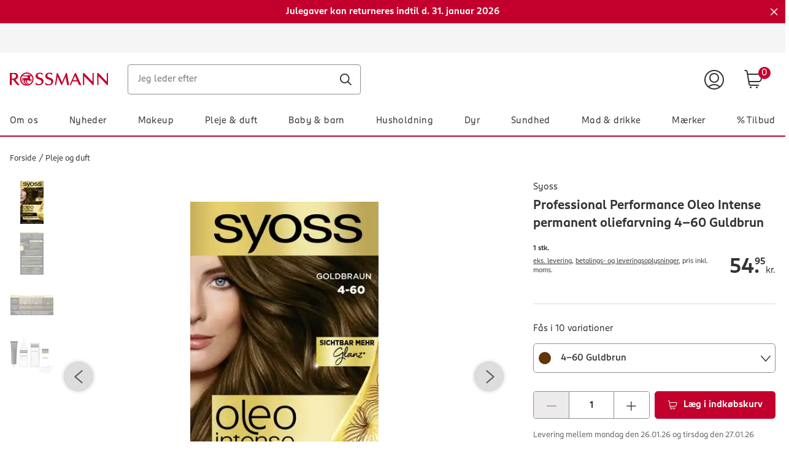

--- FILE ---
content_type: text/html;charset=UTF-8
request_url: https://www.rossmann.dk/da/pleje-og-duft-syoss-professional-performance-oleo-intense-permanent-oliefarvning-4-60-guldbrun/p/4015100339895
body_size: 125564
content:
<!DOCTYPE html>
<html lang="da">
<head>
    <!-- checking for cookie -->
    <!-- Smartedit enabled: false -->
    <!-- showCookieDialog on this site? true -->
    <!--if aspect is sap-backoffice we don't want to see the cookieConsent-->
        <!-- Show CookieDialog -->
                <!-- OneTrust Cookies Consent Notice start -->
    <script src="https://cookie-cdn.cookiepro.com/scripttemplates/otSDKStub.js" type="text/javascript" charset="UTF-8"
            data-domain-script="bc20512d-54df-4ef6-898c-3e7eac20a34c"></script>
    <script type="text/javascript">
        function OptanonWrapper() {
            var regCheckYouTube = /,(V14|RM001),/;
            var iframes = document.getElementsByClassName("optanon-category-RM001");
            var notes = document.getElementsByClassName("rm-video__no-cookie");
            var iframeWrapper = document.getElementsByClassName("rm-video__youtube");
            var i;

            if (OptanonActiveGroups.match(regCheckYouTube)) {
                for (i = 0; i < iframes.length; i++) {
                    iframes[i].style.display = "block";
                    iframeWrapper[i].classList.add('rm-video__youtube--active');

                    if (!iframes[i].src && iframes[i].getAttribute('data-src')) {
                        iframes[i].src = iframes[i].getAttribute('data-src');
                    }
                }
                for (i = 0; i < notes.length; i++) {
                    notes[i].style.display = 'none';
                }
            } else {
                if (notes.length < 1) {
                    for (i = 0; i < iframes.length; i++) {
                        var note = document.createElement("div");
                        note.className = "rm-video__no-cookie";
                        note.innerHTML = i18nTranslations['site.noyoutubecookie'];
                        iframes[i].parentNode.insertBefore(note, iframes[i].nextSibling);
                    }
                } else if (notes.length >= 1) {
                    for (i = 0; i < iframes.length; i++) {
                        notes[i].style.display = 'block';
                    }
                }
                for (i = 0; i < iframes.length; i++) {
                    iframes[i].style.display = "none";
                    iframeWrapper[i].classList.remove('rm-video__youtube--active');
                }
            }

            var $onetrustBtnHandlers = $('#onetrust-accept-btn-handler, .save-preference-btn-handler, #accept-recommended-btn-handler');
            $onetrustBtnHandlers.on('click', function () {
                // push datalayer event when cookies accept
                window.dataLayer.push({event: 'OneTrustGroupsUpdated'});
            });

            // remove dark overlay when cookies enabled
            if (navigator.cookieEnabled === false) {
                $onetrustBtnHandlers.on('click', function () {
                    $(document).ready(function () {
                        $('.onetrust-pc-dark-filter.ot-fade-in').hide();
                    });
                });
            }

            

            if (cookie.getCookie('OptanonAlertBoxClosed') !== '' && window.OnetrustActiveGroups.split(',').indexOf('C0002') !== -1) {
                // enable element visibility trigger in gtm
                $('[data-impression-enabled]').attr('data-impression-enabled', 'true');
                document.dispatchEvent(new Event('setProductImpressionsEnabled'));
            }

            

            var impressions = document.querySelectorAll('[data-impression-enabled]');
            var promotions = document.querySelectorAll('[data-promotion-enabled]');

            if (cookie.getCookie('OptanonAlertBoxClosed') !== '' && window.OnetrustActiveGroups.split(',').indexOf('V1') !== -1) {

                // enable element visibility trigger in gtm
                impressions.forEach((impression) => {
                    impression.dataset.impressionEnabled = true;
                });

                promotions.forEach((promotion) => {
                    promotion.dataset.promotionEnabled = true;
                });

                // Create the bv:cookies meta element if cookies enabled
                const bvCookieConsent = document.createElement('meta');
                bvCookieConsent.name = 'bv:cookies';
                bvCookieConsent.content = 'true';

                // Append it to the head of the page
                document.head.appendChild(bvCookieConsent);

            } else {

                // disable element visibility trigger in gtm
                impressions.forEach((impression) => {
                    impression.dataset.impressionEnabled = false;
                });

                promotions.forEach((promotion) => {
                    promotion.dataset.promotionEnabled = false;
                });

                if ($(document.querySelector('meta[name="bv:cookies"]')).length) {
                    // Find and remove the bv:cookies meta element
                    const bvCookieConsent = document.querySelector('meta[name="bv:cookies"]');
                    bvCookieConsent.remove();
                }
            }
        }
    </script>
    <!-- OneTrust Cookies Consent Notice end -->
<script type="application/javascript">
    function isAndroidApp(){return typeof window.Android !== 'undefined';}
    function isIOSApp(){return typeof webkit !== 'undefined' && typeof webkit.messageHandlers !== 'undefined' && typeof webkit.messageHandlers.rossmannWeb !== 'undefined';}
    function sendMessage(event) {
        try {
            // Check for type of message and convert to string
            if(!event || typeof event !== "object") {
                throw new Error("Events sent to native App must be of type object, " + typeof event + " found");
            }
            var stringifyedEvent = JSON.stringify(event);

            // Send message to the corresponding platform
            if (isAndroidApp()) {
                Android.notifyApp(stringifyedEvent)
            } else if (isIOSApp()) {
                webkit.messageHandlers.rossmannWeb.postMessage(stringifyedEvent);
            } else {
                throw new Error("Neither iOS nor Android could be detected as the current plattform.");
            }
        } catch (err) {
            console.error(err);
        }
    }
    window.notifyApp = sendMessage;
</script>
<title>Syoss Professional Performance Oleo Intense permanent oliefarvning 4-60 Guldbrun K&oslash;b online | rossmann.dk</title>

    <meta http-equiv="Content-Type" content="text/html; charset=utf-8"/>
    <meta http-equiv="X-UA-Compatible" content="IE=edge">
    <meta charset="utf-8">
    <meta name="viewport" content="width=device-width, initial-scale=1, user-scalable=no">
    <meta name="title" content="Syoss Professional Performance Oleo Intense permanent oliefarvning 4-60 Guldbrun K&oslash;b online | rossmann.dk"/>
    <meta name="msvalidate.01" content="9A58BF8965EDCA7F5A342B3F7543B07B" />
    
    <meta property="og:title" content="Syoss Professional Performance Oleo Intense permanent oliefarvning 4-60 Guldbrun K&oslash;b online | rossmann.dk"/>
<meta property="og:description" content="Brun er rendyrket elegance. Silkeagtigt skinnende, kraftfuldt – Brune toner fra Syoss betoner hårets vitalitet. Her er det fine brune nuancer, ..."/>

<meta property="og:url" content="https://www.rossmann.dk/da/pleje-og-duft-syoss-professional-performance-oleo-intense-permanent-oliefarvning-4-60-guldbrun/p/4015100339895"/>
    <meta property="og:type" content="website"/>

<meta property="og:image" content="https://www.rossmann.de/media/og/OG-Image_09112020.jpg?width=1200&height=630&fit=bounds"/><meta name="keywords">
<meta name="description" content="Brun er rendyrket elegance. Silkeagtigt skinnende, kraftfuldt &ndash; Brune toner fra Syoss betoner h&aring;rets vitalitet. Her er det fine brune nuancer, ...">
<meta name="robots" content="index,follow">
<link rel="shortcut icon" type="image/x-icon" media="all" href="/_ui/responsive/theme-rossmann/images/favicon.ico"/>
    <link rel="apple-touch-icon" sizes="57x57" href="/_ui/responsive/theme-rossmann/images/apple-icon-57x57.png">
    <link rel="apple-touch-icon" sizes="60x60" href="/_ui/responsive/theme-rossmann/images/apple-icon-60x60.png">
    <link rel="apple-touch-icon" sizes="72x72" href="/_ui/responsive/theme-rossmann/images/apple-icon-72x72.png">
    <link rel="apple-touch-icon" sizes="76x76" href="/_ui/responsive/theme-rossmann/images/apple-icon-76x76.png">
    <link rel="apple-touch-icon" sizes="114x114" href="/_ui/responsive/theme-rossmann/images/apple-icon-114x114.png">
    <link rel="apple-touch-icon" sizes="120x120" href="/_ui/responsive/theme-rossmann/images/apple-icon-120x120.png">
    <link rel="apple-touch-icon" sizes="144x144" href="/_ui/responsive/theme-rossmann/images/apple-icon-144x144.png">
    <link rel="apple-touch-icon" sizes="152x152" href="/_ui/responsive/theme-rossmann/images/apple-icon-152x152.png">
    <link rel="apple-touch-icon" sizes="180x180" href="/_ui/responsive/theme-rossmann/images/apple-icon-180x180.png">
    <link rel="icon" type="image/png" sizes="192x192" href="/_ui/responsive/theme-rossmann/images/android-icon-192x192.png">
    <link rel="icon" type="image/png" sizes="32x32" href="/_ui/responsive/theme-rossmann/images/favicon-32x32.png">
    <link rel="icon" type="image/png" sizes="96x96" href="/_ui/responsive/theme-rossmann/images/favicon-96x96.png">
    <link rel="icon" type="image/png" sizes="16x16" href="/_ui/responsive/theme-rossmann/images/favicon-16x16.png">
    <link rel="manifest" href="/_ui/responsive/theme-rossmann/images/manifest.json">
    <meta name="msapplication-TileColor" content="#ffffff">
    <meta name="msapplication-TileImage" content="/_ui/responsive/theme-rossmann/images/ms-icon-144x144.png">
    <meta name="theme-color" content="#ffffff">

<link rel="alternate" hreflang="de-DE" href="https://www.rossmann.de/de/pflege-und-duft-syoss-professional-performance-oleo-intense-permanente-oel-coloration-4-60-goldbraun/p/4015100339895"/>
        <link rel="alternate" hreflang="da-DK" href="https://www.rossmann.dk/da/pleje-og-duft-syoss-professional-performance-oleo-intense-permanent-oliefarvning-4-60-guldbrun/p/4015100339895"/>
    <style rel="stylesheet" type="text/css" media="all" id="renderCSS">
			





.rm-grid__hide{display:none!important}.rm-grid__show{display:block!important}.rm-grid__container,.rm-grid__container--wrapper{width:100%;margin-right:auto;margin-left:auto}@media only screen and (min-width:1440px){.rm-grid__container--wrapper{max-width:1440px}}.rm-grid__container--inner{width:100%;margin-right:auto;margin-left:auto;padding-right:16px;padding-left:16px}@media only screen and (min-width:1440px){.rm-grid__container--inner{max-width:1440px}}.rm-grid__flex-row{-webkit-box-direction:normal;-ms-flex-direction:row;flex-direction:row}.rm-grid__flex-row,.rm-grid__flex-row-reverse{display:-webkit-box;display:-ms-flexbox;display:flex;-ms-flex-wrap:wrap;flex-wrap:wrap;margin-right:-16px;margin-left:-16px;-webkit-box-orient:horizontal}.rm-grid__flex-row-reverse{-webkit-box-direction:reverse;-ms-flex-direction:row-reverse;flex-direction:row-reverse}.rm-grid__flex-column{-webkit-box-direction:normal;-ms-flex-direction:column;flex-direction:column}.rm-grid__flex-column,.rm-grid__flex-column-reverse{display:-webkit-box;display:-ms-flexbox;display:flex;-ms-flex-wrap:wrap;flex-wrap:wrap;margin-right:-16px;margin-left:-16px;-webkit-box-orient:vertical}.rm-grid__flex-column-reverse{-webkit-box-direction:reverse;-ms-flex-direction:column-reverse;flex-direction:column-reverse}.rm-grid__align--start{-webkit-box-align:start;-ms-flex-align:start;align-items:flex-start}.rm-grid__align--center{-webkit-box-align:center;-ms-flex-align:center;align-items:center}.rm-grid__align--end{-webkit-box-align:end;-ms-flex-align:end;align-items:flex-end}.rm-grid__align--stretch{-webkit-box-align:stretch;-ms-flex-align:stretch;align-items:stretch}.rm-grid__justify-content--start{-webkit-box-pack:start;-ms-flex-pack:start;justify-content:flex-start}.rm-grid__justify-content--center{-webkit-box-pack:center;-ms-flex-pack:center;justify-content:center}.rm-grid__justify-content--end{-webkit-box-pack:end;-ms-flex-pack:end;justify-content:flex-end}.rm-grid__justify-content--between{-webkit-box-pack:justify;-ms-flex-pack:justify;justify-content:space-between}.rm-grid__justify-content--evenly{-webkit-box-pack:space-evenly;-ms-flex-pack:space-evenly;justify-content:space-evenly}.rm-grid__justify-content--around{-ms-flex-pack:distribute;justify-content:space-around}.rm-grid__text--left{text-align:left}.rm-grid__text--center{text-align:center}.rm-grid__text--right{text-align:right}.rm-grid__col{position:relative;padding-right:16px;padding-left:16px;-webkit-box-flex:1;-ms-flex:1 1 0px;flex:1 1 0;width:100%;max-width:100%}.rm-grid__col [data-jsevent="obj:canvas-tiles"]:before,.rm-grid__col [data-jsevent="obj:content-tagging-carousel"]:before{content:"grid-col";display:none}.rm-grid__col-align--start{-ms-flex-item-align:start;align-self:flex-start}.rm-grid__col-align--center{-ms-flex-item-align:center;align-self:center}.rm-grid__col-align--end{-ms-flex-item-align:end;align-self:flex-end}.rm-grid__col-align--stretch{-ms-flex-item-align:stretch;align-self:stretch}.rm-grid__col-align--auto{-ms-flex-item-align:auto;align-self:auto}.rm-grid__col-align--baseline{-ms-flex-item-align:baseline;align-self:baseline}.rm-grid__col--12{position:relative;padding-right:16px;padding-left:16px;width:100%;-webkit-box-flex:0;-ms-flex:0 0 100%;flex:0 0 100%;max-width:100%}.rm-grid__col--12 [data-jsevent="obj:canvas-tiles"]:before,.rm-grid__col--12 [data-jsevent="obj:content-tagging-carousel"]:before{content:"grid-col";display:none}.rm-grid__col--11{position:relative;padding-right:16px;padding-left:16px;width:100%;-webkit-box-flex:0;-ms-flex:0 0 91.66666667%;flex:0 0 91.66666667%;max-width:91.66666667%}.rm-grid__col--11 [data-jsevent="obj:canvas-tiles"]:before,.rm-grid__col--11 [data-jsevent="obj:content-tagging-carousel"]:before{content:"grid-col";display:none}.rm-grid__col--10{position:relative;padding-right:16px;padding-left:16px;width:100%;-webkit-box-flex:0;-ms-flex:0 0 83.33333333%;flex:0 0 83.33333333%;max-width:83.33333333%}.rm-grid__col--10 [data-jsevent="obj:canvas-tiles"]:before,.rm-grid__col--10 [data-jsevent="obj:content-tagging-carousel"]:before{content:"grid-col";display:none}.rm-grid__col--9{position:relative;padding-right:16px;padding-left:16px;width:100%;-webkit-box-flex:0;-ms-flex:0 0 75%;flex:0 0 75%;max-width:75%}.rm-grid__col--9 [data-jsevent="obj:canvas-tiles"]:before,.rm-grid__col--9 [data-jsevent="obj:content-tagging-carousel"]:before{content:"grid-col";display:none}.rm-grid__col--8{position:relative;padding-right:16px;padding-left:16px;width:100%;-webkit-box-flex:0;-ms-flex:0 0 66.66666667%;flex:0 0 66.66666667%;max-width:66.66666667%}.rm-grid__col--8 [data-jsevent="obj:canvas-tiles"]:before,.rm-grid__col--8 [data-jsevent="obj:content-tagging-carousel"]:before{content:"grid-col";display:none}.rm-grid__col--7{position:relative;padding-right:16px;padding-left:16px;width:100%;-webkit-box-flex:0;-ms-flex:0 0 58.33333333%;flex:0 0 58.33333333%;max-width:58.33333333%}.rm-grid__col--7 [data-jsevent="obj:canvas-tiles"]:before,.rm-grid__col--7 [data-jsevent="obj:content-tagging-carousel"]:before{content:"grid-col";display:none}.rm-grid__col--6{position:relative;padding-right:16px;padding-left:16px;width:100%;-webkit-box-flex:0;-ms-flex:0 0 50%;flex:0 0 50%;max-width:50%}.rm-grid__col--6 [data-jsevent="obj:canvas-tiles"]:before,.rm-grid__col--6 [data-jsevent="obj:content-tagging-carousel"]:before{content:"grid-col";display:none}.rm-grid__col--5{position:relative;padding-right:16px;padding-left:16px;width:100%;-webkit-box-flex:0;-ms-flex:0 0 41.66666667%;flex:0 0 41.66666667%;max-width:41.66666667%}.rm-grid__col--5 [data-jsevent="obj:canvas-tiles"]:before,.rm-grid__col--5 [data-jsevent="obj:content-tagging-carousel"]:before{content:"grid-col";display:none}.rm-grid__col--4{position:relative;padding-right:16px;padding-left:16px;width:100%;-webkit-box-flex:0;-ms-flex:0 0 33.33333333%;flex:0 0 33.33333333%;max-width:33.33333333%}.rm-grid__col--4 [data-jsevent="obj:canvas-tiles"]:before,.rm-grid__col--4 [data-jsevent="obj:content-tagging-carousel"]:before{content:"grid-col";display:none}.rm-grid__col--3{position:relative;padding-right:16px;padding-left:16px;width:100%;-webkit-box-flex:0;-ms-flex:0 0 25%;flex:0 0 25%;max-width:25%}.rm-grid__col--3 [data-jsevent="obj:canvas-tiles"]:before,.rm-grid__col--3 [data-jsevent="obj:content-tagging-carousel"]:before{content:"grid-col";display:none}.rm-grid__col--2{position:relative;padding-right:16px;padding-left:16px;width:100%;-webkit-box-flex:0;-ms-flex:0 0 16.66666667%;flex:0 0 16.66666667%;max-width:16.66666667%}.rm-grid__col--2 [data-jsevent="obj:canvas-tiles"]:before,.rm-grid__col--2 [data-jsevent="obj:content-tagging-carousel"]:before{content:"grid-col";display:none}.rm-grid__col--1{position:relative;padding-right:16px;padding-left:16px;width:100%;-webkit-box-flex:0;-ms-flex:0 0 8.33333333%;flex:0 0 8.33333333%;max-width:8.33333333%}.rm-grid__col--1 [data-jsevent="obj:canvas-tiles"]:before,.rm-grid__col--1 [data-jsevent="obj:content-tagging-carousel"]:before{content:"grid-col";display:none}.rm-grid__col--content{position:relative;padding-right:16px;padding-left:16px;-webkit-box-flex:0;-ms-flex:0 0 auto;flex:0 0 auto;width:auto;max-width:100%}.rm-grid__col--content [data-jsevent="obj:canvas-tiles"]:before,.rm-grid__col--content [data-jsevent="obj:content-tagging-carousel"]:before{content:"grid-col";display:none}@media only screen and (min-width:480px){.rm-grid__col-sm--12{position:relative;padding-right:16px;padding-left:16px;width:100%;-webkit-box-flex:0;-ms-flex:0 0 100%;flex:0 0 100%;max-width:100%}.rm-grid__col-sm--12 [data-jsevent="obj:canvas-tiles"]:before,.rm-grid__col-sm--12 [data-jsevent="obj:content-tagging-carousel"]:before{content:"grid-col";display:none}.rm-grid__col-order-sm--12{-webkit-box-ordinal-group:13;-ms-flex-order:12;order:12}.rm-grid__col-sm--11{position:relative;padding-right:16px;padding-left:16px;width:100%;-webkit-box-flex:0;-ms-flex:0 0 91.66666667%;flex:0 0 91.66666667%;max-width:91.66666667%}.rm-grid__col-sm--11 [data-jsevent="obj:canvas-tiles"]:before,.rm-grid__col-sm--11 [data-jsevent="obj:content-tagging-carousel"]:before{content:"grid-col";display:none}.rm-grid__col-order-sm--11{-webkit-box-ordinal-group:12;-ms-flex-order:11;order:11}.rm-grid__col-sm--10{position:relative;padding-right:16px;padding-left:16px;width:100%;-webkit-box-flex:0;-ms-flex:0 0 83.33333333%;flex:0 0 83.33333333%;max-width:83.33333333%}.rm-grid__col-sm--10 [data-jsevent="obj:canvas-tiles"]:before,.rm-grid__col-sm--10 [data-jsevent="obj:content-tagging-carousel"]:before{content:"grid-col";display:none}.rm-grid__col-order-sm--10{-webkit-box-ordinal-group:11;-ms-flex-order:10;order:10}.rm-grid__col-sm--9{position:relative;padding-right:16px;padding-left:16px;width:100%;-webkit-box-flex:0;-ms-flex:0 0 75%;flex:0 0 75%;max-width:75%}.rm-grid__col-sm--9 [data-jsevent="obj:canvas-tiles"]:before,.rm-grid__col-sm--9 [data-jsevent="obj:content-tagging-carousel"]:before{content:"grid-col";display:none}.rm-grid__col-order-sm--9{-webkit-box-ordinal-group:10;-ms-flex-order:9;order:9}.rm-grid__col-sm--8{position:relative;padding-right:16px;padding-left:16px;width:100%;-webkit-box-flex:0;-ms-flex:0 0 66.66666667%;flex:0 0 66.66666667%;max-width:66.66666667%}.rm-grid__col-sm--8 [data-jsevent="obj:canvas-tiles"]:before,.rm-grid__col-sm--8 [data-jsevent="obj:content-tagging-carousel"]:before{content:"grid-col";display:none}.rm-grid__col-order-sm--8{-webkit-box-ordinal-group:9;-ms-flex-order:8;order:8}.rm-grid__col-sm--7{position:relative;padding-right:16px;padding-left:16px;width:100%;-webkit-box-flex:0;-ms-flex:0 0 58.33333333%;flex:0 0 58.33333333%;max-width:58.33333333%}.rm-grid__col-sm--7 [data-jsevent="obj:canvas-tiles"]:before,.rm-grid__col-sm--7 [data-jsevent="obj:content-tagging-carousel"]:before{content:"grid-col";display:none}.rm-grid__col-order-sm--7{-webkit-box-ordinal-group:8;-ms-flex-order:7;order:7}.rm-grid__col-sm--6{position:relative;padding-right:16px;padding-left:16px;width:100%;-webkit-box-flex:0;-ms-flex:0 0 50%;flex:0 0 50%;max-width:50%}.rm-grid__col-sm--6 [data-jsevent="obj:canvas-tiles"]:before,.rm-grid__col-sm--6 [data-jsevent="obj:content-tagging-carousel"]:before{content:"grid-col";display:none}.rm-grid__col-order-sm--6{-webkit-box-ordinal-group:7;-ms-flex-order:6;order:6}.rm-grid__col-sm--5{position:relative;padding-right:16px;padding-left:16px;width:100%;-webkit-box-flex:0;-ms-flex:0 0 41.66666667%;flex:0 0 41.66666667%;max-width:41.66666667%}.rm-grid__col-sm--5 [data-jsevent="obj:canvas-tiles"]:before,.rm-grid__col-sm--5 [data-jsevent="obj:content-tagging-carousel"]:before{content:"grid-col";display:none}.rm-grid__col-order-sm--5{-webkit-box-ordinal-group:6;-ms-flex-order:5;order:5}.rm-grid__col-sm--4{position:relative;padding-right:16px;padding-left:16px;width:100%;-webkit-box-flex:0;-ms-flex:0 0 33.33333333%;flex:0 0 33.33333333%;max-width:33.33333333%}.rm-grid__col-sm--4 [data-jsevent="obj:canvas-tiles"]:before,.rm-grid__col-sm--4 [data-jsevent="obj:content-tagging-carousel"]:before{content:"grid-col";display:none}.rm-grid__col-order-sm--4{-webkit-box-ordinal-group:5;-ms-flex-order:4;order:4}.rm-grid__col-sm--3{position:relative;padding-right:16px;padding-left:16px;width:100%;-webkit-box-flex:0;-ms-flex:0 0 25%;flex:0 0 25%;max-width:25%}.rm-grid__col-sm--3 [data-jsevent="obj:canvas-tiles"]:before,.rm-grid__col-sm--3 [data-jsevent="obj:content-tagging-carousel"]:before{content:"grid-col";display:none}.rm-grid__col-order-sm--3{-webkit-box-ordinal-group:4;-ms-flex-order:3;order:3}.rm-grid__col-sm--2{position:relative;padding-right:16px;padding-left:16px;width:100%;-webkit-box-flex:0;-ms-flex:0 0 16.66666667%;flex:0 0 16.66666667%;max-width:16.66666667%}.rm-grid__col-sm--2 [data-jsevent="obj:canvas-tiles"]:before,.rm-grid__col-sm--2 [data-jsevent="obj:content-tagging-carousel"]:before{content:"grid-col";display:none}.rm-grid__col-order-sm--2{-webkit-box-ordinal-group:3;-ms-flex-order:2;order:2}.rm-grid__col-sm--1{position:relative;padding-right:16px;padding-left:16px;width:100%;-webkit-box-flex:0;-ms-flex:0 0 8.33333333%;flex:0 0 8.33333333%;max-width:8.33333333%}.rm-grid__col-sm--1 [data-jsevent="obj:canvas-tiles"]:before,.rm-grid__col-sm--1 [data-jsevent="obj:content-tagging-carousel"]:before{content:"grid-col";display:none}.rm-grid__col-sm{position:relative;padding-right:16px;padding-left:16px;-webkit-box-flex:1;-ms-flex:1 1 0px;flex:1 1 0;width:100%;max-width:100%}.rm-grid__col-sm [data-jsevent="obj:canvas-tiles"]:before,.rm-grid__col-sm [data-jsevent="obj:content-tagging-carousel"]:before{content:"grid-col";display:none}.rm-grid__col-order-sm--1{-webkit-box-ordinal-group:2;-ms-flex-order:1;order:1}.rm-grid__col-sm--content{position:relative;padding-right:16px;padding-left:16px;-webkit-box-flex:0;-ms-flex:0 0 auto;flex:0 0 auto;width:auto;max-width:100%}.rm-grid__col-sm--content [data-jsevent="obj:canvas-tiles"]:before,.rm-grid__col-sm--content [data-jsevent="obj:content-tagging-carousel"]:before{content:"grid-col";display:none}.rm-grid__show-sm{display:block!important}.rm-grid__hide-sm{display:none!important}}@media only screen and (min-width:768px){.rm-grid__col-md--12{position:relative;padding-right:16px;padding-left:16px;width:100%;-webkit-box-flex:0;-ms-flex:0 0 100%;flex:0 0 100%;max-width:100%}.rm-grid__col-md--12 [data-jsevent="obj:canvas-tiles"]:before,.rm-grid__col-md--12 [data-jsevent="obj:content-tagging-carousel"]:before{content:"grid-col";display:none}.rm-grid__col-order-md--12{-webkit-box-ordinal-group:13;-ms-flex-order:12;order:12}.rm-grid__col-md--11{position:relative;padding-right:16px;padding-left:16px;width:100%;-webkit-box-flex:0;-ms-flex:0 0 91.66666667%;flex:0 0 91.66666667%;max-width:91.66666667%}.rm-grid__col-md--11 [data-jsevent="obj:canvas-tiles"]:before,.rm-grid__col-md--11 [data-jsevent="obj:content-tagging-carousel"]:before{content:"grid-col";display:none}.rm-grid__col-order-md--11{-webkit-box-ordinal-group:12;-ms-flex-order:11;order:11}.rm-grid__col-md--10{position:relative;padding-right:16px;padding-left:16px;width:100%;-webkit-box-flex:0;-ms-flex:0 0 83.33333333%;flex:0 0 83.33333333%;max-width:83.33333333%}.rm-grid__col-md--10 [data-jsevent="obj:canvas-tiles"]:before,.rm-grid__col-md--10 [data-jsevent="obj:content-tagging-carousel"]:before{content:"grid-col";display:none}.rm-grid__col-order-md--10{-webkit-box-ordinal-group:11;-ms-flex-order:10;order:10}.rm-grid__col-md--9{position:relative;padding-right:16px;padding-left:16px;width:100%;-webkit-box-flex:0;-ms-flex:0 0 75%;flex:0 0 75%;max-width:75%}.rm-grid__col-md--9 [data-jsevent="obj:canvas-tiles"]:before,.rm-grid__col-md--9 [data-jsevent="obj:content-tagging-carousel"]:before{content:"grid-col";display:none}.rm-grid__col-order-md--9{-webkit-box-ordinal-group:10;-ms-flex-order:9;order:9}.rm-grid__col-md--8{position:relative;padding-right:16px;padding-left:16px;width:100%;-webkit-box-flex:0;-ms-flex:0 0 66.66666667%;flex:0 0 66.66666667%;max-width:66.66666667%}.rm-grid__col-md--8 [data-jsevent="obj:canvas-tiles"]:before,.rm-grid__col-md--8 [data-jsevent="obj:content-tagging-carousel"]:before{content:"grid-col";display:none}.rm-grid__col-order-md--8{-webkit-box-ordinal-group:9;-ms-flex-order:8;order:8}.rm-grid__col-md--7{position:relative;padding-right:16px;padding-left:16px;width:100%;-webkit-box-flex:0;-ms-flex:0 0 58.33333333%;flex:0 0 58.33333333%;max-width:58.33333333%}.rm-grid__col-md--7 [data-jsevent="obj:canvas-tiles"]:before,.rm-grid__col-md--7 [data-jsevent="obj:content-tagging-carousel"]:before{content:"grid-col";display:none}.rm-grid__col-order-md--7{-webkit-box-ordinal-group:8;-ms-flex-order:7;order:7}.rm-grid__col-md--6{position:relative;padding-right:16px;padding-left:16px;width:100%;-webkit-box-flex:0;-ms-flex:0 0 50%;flex:0 0 50%;max-width:50%}.rm-grid__col-md--6 [data-jsevent="obj:canvas-tiles"]:before,.rm-grid__col-md--6 [data-jsevent="obj:content-tagging-carousel"]:before{content:"grid-col";display:none}.rm-grid__col-order-md--6{-webkit-box-ordinal-group:7;-ms-flex-order:6;order:6}.rm-grid__col-md--5{position:relative;padding-right:16px;padding-left:16px;width:100%;-webkit-box-flex:0;-ms-flex:0 0 41.66666667%;flex:0 0 41.66666667%;max-width:41.66666667%}.rm-grid__col-md--5 [data-jsevent="obj:canvas-tiles"]:before,.rm-grid__col-md--5 [data-jsevent="obj:content-tagging-carousel"]:before{content:"grid-col";display:none}.rm-grid__col-order-md--5{-webkit-box-ordinal-group:6;-ms-flex-order:5;order:5}.rm-grid__col-md--4{position:relative;padding-right:16px;padding-left:16px;width:100%;-webkit-box-flex:0;-ms-flex:0 0 33.33333333%;flex:0 0 33.33333333%;max-width:33.33333333%}.rm-grid__col-md--4 [data-jsevent="obj:canvas-tiles"]:before,.rm-grid__col-md--4 [data-jsevent="obj:content-tagging-carousel"]:before{content:"grid-col";display:none}.rm-grid__col-order-md--4{-webkit-box-ordinal-group:5;-ms-flex-order:4;order:4}.rm-grid__col-md--3{position:relative;padding-right:16px;padding-left:16px;width:100%;-webkit-box-flex:0;-ms-flex:0 0 25%;flex:0 0 25%;max-width:25%}.rm-grid__col-md--3 [data-jsevent="obj:canvas-tiles"]:before,.rm-grid__col-md--3 [data-jsevent="obj:content-tagging-carousel"]:before{content:"grid-col";display:none}.rm-grid__col-order-md--3{-webkit-box-ordinal-group:4;-ms-flex-order:3;order:3}.rm-grid__col-md--2{position:relative;padding-right:16px;padding-left:16px;width:100%;-webkit-box-flex:0;-ms-flex:0 0 16.66666667%;flex:0 0 16.66666667%;max-width:16.66666667%}.rm-grid__col-md--2 [data-jsevent="obj:canvas-tiles"]:before,.rm-grid__col-md--2 [data-jsevent="obj:content-tagging-carousel"]:before{content:"grid-col";display:none}.rm-grid__col-order-md--2{-webkit-box-ordinal-group:3;-ms-flex-order:2;order:2}.rm-grid__col-md--1{position:relative;padding-right:16px;padding-left:16px;width:100%;-webkit-box-flex:0;-ms-flex:0 0 8.33333333%;flex:0 0 8.33333333%;max-width:8.33333333%}.rm-grid__col-md--1 [data-jsevent="obj:canvas-tiles"]:before,.rm-grid__col-md--1 [data-jsevent="obj:content-tagging-carousel"]:before{content:"grid-col";display:none}.rm-grid__col-md{position:relative;padding-right:16px;padding-left:16px;-webkit-box-flex:1;-ms-flex:1 1 0px;flex:1 1 0;width:100%;max-width:100%}.rm-grid__col-md [data-jsevent="obj:canvas-tiles"]:before,.rm-grid__col-md [data-jsevent="obj:content-tagging-carousel"]:before{content:"grid-col";display:none}.rm-grid__col-order-md--1{-webkit-box-ordinal-group:2;-ms-flex-order:1;order:1}.rm-grid__col-md--content{position:relative;padding-right:16px;padding-left:16px;-webkit-box-flex:0;-ms-flex:0 0 auto;flex:0 0 auto;width:auto;max-width:100%}.rm-grid__col-md--content [data-jsevent="obj:canvas-tiles"]:before,.rm-grid__col-md--content [data-jsevent="obj:content-tagging-carousel"]:before{content:"grid-col";display:none}.rm-grid__show-md{display:block!important}.rm-grid__hide-md{display:none!important}}@media only screen and (min-width:1024px){.rm-grid__col-lg--12{position:relative;padding-right:16px;padding-left:16px;width:100%;-webkit-box-flex:0;-ms-flex:0 0 100%;flex:0 0 100%;max-width:100%}.rm-grid__col-lg--12 [data-jsevent="obj:canvas-tiles"]:before,.rm-grid__col-lg--12 [data-jsevent="obj:content-tagging-carousel"]:before{content:"grid-col";display:none}.rm-grid__col-order-lg--12{-webkit-box-ordinal-group:13;-ms-flex-order:12;order:12}.rm-grid__col-lg--11{position:relative;padding-right:16px;padding-left:16px;width:100%;-webkit-box-flex:0;-ms-flex:0 0 91.66666667%;flex:0 0 91.66666667%;max-width:91.66666667%}.rm-grid__col-lg--11 [data-jsevent="obj:canvas-tiles"]:before,.rm-grid__col-lg--11 [data-jsevent="obj:content-tagging-carousel"]:before{content:"grid-col";display:none}.rm-grid__col-order-lg--11{-webkit-box-ordinal-group:12;-ms-flex-order:11;order:11}.rm-grid__col-lg--10{position:relative;padding-right:16px;padding-left:16px;width:100%;-webkit-box-flex:0;-ms-flex:0 0 83.33333333%;flex:0 0 83.33333333%;max-width:83.33333333%}.rm-grid__col-lg--10 [data-jsevent="obj:canvas-tiles"]:before,.rm-grid__col-lg--10 [data-jsevent="obj:content-tagging-carousel"]:before{content:"grid-col";display:none}.rm-grid__col-order-lg--10{-webkit-box-ordinal-group:11;-ms-flex-order:10;order:10}.rm-grid__col-lg--9{position:relative;padding-right:16px;padding-left:16px;width:100%;-webkit-box-flex:0;-ms-flex:0 0 75%;flex:0 0 75%;max-width:75%}.rm-grid__col-lg--9 [data-jsevent="obj:canvas-tiles"]:before,.rm-grid__col-lg--9 [data-jsevent="obj:content-tagging-carousel"]:before{content:"grid-col";display:none}.rm-grid__col-order-lg--9{-webkit-box-ordinal-group:10;-ms-flex-order:9;order:9}.rm-grid__col-lg--8{position:relative;padding-right:16px;padding-left:16px;width:100%;-webkit-box-flex:0;-ms-flex:0 0 66.66666667%;flex:0 0 66.66666667%;max-width:66.66666667%}.rm-grid__col-lg--8 [data-jsevent="obj:canvas-tiles"]:before,.rm-grid__col-lg--8 [data-jsevent="obj:content-tagging-carousel"]:before{content:"grid-col";display:none}.rm-grid__col-order-lg--8{-webkit-box-ordinal-group:9;-ms-flex-order:8;order:8}.rm-grid__col-lg--7{position:relative;padding-right:16px;padding-left:16px;width:100%;-webkit-box-flex:0;-ms-flex:0 0 58.33333333%;flex:0 0 58.33333333%;max-width:58.33333333%}.rm-grid__col-lg--7 [data-jsevent="obj:canvas-tiles"]:before,.rm-grid__col-lg--7 [data-jsevent="obj:content-tagging-carousel"]:before{content:"grid-col";display:none}.rm-grid__col-order-lg--7{-webkit-box-ordinal-group:8;-ms-flex-order:7;order:7}.rm-grid__col-lg--6{position:relative;padding-right:16px;padding-left:16px;width:100%;-webkit-box-flex:0;-ms-flex:0 0 50%;flex:0 0 50%;max-width:50%}.rm-grid__col-lg--6 [data-jsevent="obj:canvas-tiles"]:before,.rm-grid__col-lg--6 [data-jsevent="obj:content-tagging-carousel"]:before{content:"grid-col";display:none}.rm-grid__col-order-lg--6{-webkit-box-ordinal-group:7;-ms-flex-order:6;order:6}.rm-grid__col-lg--5{position:relative;padding-right:16px;padding-left:16px;width:100%;-webkit-box-flex:0;-ms-flex:0 0 41.66666667%;flex:0 0 41.66666667%;max-width:41.66666667%}.rm-grid__col-lg--5 [data-jsevent="obj:canvas-tiles"]:before,.rm-grid__col-lg--5 [data-jsevent="obj:content-tagging-carousel"]:before{content:"grid-col";display:none}.rm-grid__col-order-lg--5{-webkit-box-ordinal-group:6;-ms-flex-order:5;order:5}.rm-grid__col-lg--4{position:relative;padding-right:16px;padding-left:16px;width:100%;-webkit-box-flex:0;-ms-flex:0 0 33.33333333%;flex:0 0 33.33333333%;max-width:33.33333333%}.rm-grid__col-lg--4 [data-jsevent="obj:canvas-tiles"]:before,.rm-grid__col-lg--4 [data-jsevent="obj:content-tagging-carousel"]:before{content:"grid-col";display:none}.rm-grid__col-order-lg--4{-webkit-box-ordinal-group:5;-ms-flex-order:4;order:4}.rm-grid__col-lg--3{position:relative;padding-right:16px;padding-left:16px;width:100%;-webkit-box-flex:0;-ms-flex:0 0 25%;flex:0 0 25%;max-width:25%}.rm-grid__col-lg--3 [data-jsevent="obj:canvas-tiles"]:before,.rm-grid__col-lg--3 [data-jsevent="obj:content-tagging-carousel"]:before{content:"grid-col";display:none}.rm-grid__col-order-lg--3{-webkit-box-ordinal-group:4;-ms-flex-order:3;order:3}.rm-grid__col-lg--2{position:relative;padding-right:16px;padding-left:16px;width:100%;-webkit-box-flex:0;-ms-flex:0 0 16.66666667%;flex:0 0 16.66666667%;max-width:16.66666667%}.rm-grid__col-lg--2 [data-jsevent="obj:canvas-tiles"]:before,.rm-grid__col-lg--2 [data-jsevent="obj:content-tagging-carousel"]:before{content:"grid-col";display:none}.rm-grid__col-order-lg--2{-webkit-box-ordinal-group:3;-ms-flex-order:2;order:2}.rm-grid__col-lg--1{position:relative;padding-right:16px;padding-left:16px;width:100%;-webkit-box-flex:0;-ms-flex:0 0 8.33333333%;flex:0 0 8.33333333%;max-width:8.33333333%}.rm-grid__col-lg--1 [data-jsevent="obj:canvas-tiles"]:before,.rm-grid__col-lg--1 [data-jsevent="obj:content-tagging-carousel"]:before{content:"grid-col";display:none}.rm-grid__col-lg{position:relative;padding-right:16px;padding-left:16px;-webkit-box-flex:1;-ms-flex:1 1 0px;flex:1 1 0;width:100%;max-width:100%}.rm-grid__col-lg [data-jsevent="obj:canvas-tiles"]:before,.rm-grid__col-lg [data-jsevent="obj:content-tagging-carousel"]:before{content:"grid-col";display:none}.rm-grid__col-order-lg--1{-webkit-box-ordinal-group:2;-ms-flex-order:1;order:1}.rm-grid__col-lg--content{position:relative;padding-right:16px;padding-left:16px;-webkit-box-flex:0;-ms-flex:0 0 auto;flex:0 0 auto;width:auto;max-width:100%}.rm-grid__col-lg--content [data-jsevent="obj:canvas-tiles"]:before,.rm-grid__col-lg--content [data-jsevent="obj:content-tagging-carousel"]:before{content:"grid-col";display:none}.rm-grid__show-lg{display:block!important}.rm-grid__hide-lg{display:none!important}}@media only screen and (min-width:1440px){.rm-grid__col-xl--12{position:relative;padding-right:16px;padding-left:16px;width:100%;-webkit-box-flex:0;-ms-flex:0 0 100%;flex:0 0 100%;max-width:100%}.rm-grid__col-xl--12 [data-jsevent="obj:canvas-tiles"]:before,.rm-grid__col-xl--12 [data-jsevent="obj:content-tagging-carousel"]:before{content:"grid-col";display:none}.rm-grid__col-order-xl--12{-webkit-box-ordinal-group:13;-ms-flex-order:12;order:12}.rm-grid__col-xl--11{position:relative;padding-right:16px;padding-left:16px;width:100%;-webkit-box-flex:0;-ms-flex:0 0 91.66666667%;flex:0 0 91.66666667%;max-width:91.66666667%}.rm-grid__col-xl--11 [data-jsevent="obj:canvas-tiles"]:before,.rm-grid__col-xl--11 [data-jsevent="obj:content-tagging-carousel"]:before{content:"grid-col";display:none}.rm-grid__col-order-xl--11{-webkit-box-ordinal-group:12;-ms-flex-order:11;order:11}.rm-grid__col-xl--10{position:relative;padding-right:16px;padding-left:16px;width:100%;-webkit-box-flex:0;-ms-flex:0 0 83.33333333%;flex:0 0 83.33333333%;max-width:83.33333333%}.rm-grid__col-xl--10 [data-jsevent="obj:canvas-tiles"]:before,.rm-grid__col-xl--10 [data-jsevent="obj:content-tagging-carousel"]:before{content:"grid-col";display:none}.rm-grid__col-order-xl--10{-webkit-box-ordinal-group:11;-ms-flex-order:10;order:10}.rm-grid__col-xl--9{position:relative;padding-right:16px;padding-left:16px;width:100%;-webkit-box-flex:0;-ms-flex:0 0 75%;flex:0 0 75%;max-width:75%}.rm-grid__col-xl--9 [data-jsevent="obj:canvas-tiles"]:before,.rm-grid__col-xl--9 [data-jsevent="obj:content-tagging-carousel"]:before{content:"grid-col";display:none}.rm-grid__col-order-xl--9{-webkit-box-ordinal-group:10;-ms-flex-order:9;order:9}.rm-grid__col-xl--8{position:relative;padding-right:16px;padding-left:16px;width:100%;-webkit-box-flex:0;-ms-flex:0 0 66.66666667%;flex:0 0 66.66666667%;max-width:66.66666667%}.rm-grid__col-xl--8 [data-jsevent="obj:canvas-tiles"]:before,.rm-grid__col-xl--8 [data-jsevent="obj:content-tagging-carousel"]:before{content:"grid-col";display:none}.rm-grid__col-order-xl--8{-webkit-box-ordinal-group:9;-ms-flex-order:8;order:8}.rm-grid__col-xl--7{position:relative;padding-right:16px;padding-left:16px;width:100%;-webkit-box-flex:0;-ms-flex:0 0 58.33333333%;flex:0 0 58.33333333%;max-width:58.33333333%}.rm-grid__col-xl--7 [data-jsevent="obj:canvas-tiles"]:before,.rm-grid__col-xl--7 [data-jsevent="obj:content-tagging-carousel"]:before{content:"grid-col";display:none}.rm-grid__col-order-xl--7{-webkit-box-ordinal-group:8;-ms-flex-order:7;order:7}.rm-grid__col-xl--6{position:relative;padding-right:16px;padding-left:16px;width:100%;-webkit-box-flex:0;-ms-flex:0 0 50%;flex:0 0 50%;max-width:50%}.rm-grid__col-xl--6 [data-jsevent="obj:canvas-tiles"]:before,.rm-grid__col-xl--6 [data-jsevent="obj:content-tagging-carousel"]:before{content:"grid-col";display:none}.rm-grid__col-order-xl--6{-webkit-box-ordinal-group:7;-ms-flex-order:6;order:6}.rm-grid__col-xl--5{position:relative;padding-right:16px;padding-left:16px;width:100%;-webkit-box-flex:0;-ms-flex:0 0 41.66666667%;flex:0 0 41.66666667%;max-width:41.66666667%}.rm-grid__col-xl--5 [data-jsevent="obj:canvas-tiles"]:before,.rm-grid__col-xl--5 [data-jsevent="obj:content-tagging-carousel"]:before{content:"grid-col";display:none}.rm-grid__col-order-xl--5{-webkit-box-ordinal-group:6;-ms-flex-order:5;order:5}.rm-grid__col-xl--4{position:relative;padding-right:16px;padding-left:16px;width:100%;-webkit-box-flex:0;-ms-flex:0 0 33.33333333%;flex:0 0 33.33333333%;max-width:33.33333333%}.rm-grid__col-xl--4 [data-jsevent="obj:canvas-tiles"]:before,.rm-grid__col-xl--4 [data-jsevent="obj:content-tagging-carousel"]:before{content:"grid-col";display:none}.rm-grid__col-order-xl--4{-webkit-box-ordinal-group:5;-ms-flex-order:4;order:4}.rm-grid__col-xl--3{position:relative;padding-right:16px;padding-left:16px;width:100%;-webkit-box-flex:0;-ms-flex:0 0 25%;flex:0 0 25%;max-width:25%}.rm-grid__col-xl--3 [data-jsevent="obj:canvas-tiles"]:before,.rm-grid__col-xl--3 [data-jsevent="obj:content-tagging-carousel"]:before{content:"grid-col";display:none}.rm-grid__col-order-xl--3{-webkit-box-ordinal-group:4;-ms-flex-order:3;order:3}.rm-grid__col-xl--2{position:relative;padding-right:16px;padding-left:16px;width:100%;-webkit-box-flex:0;-ms-flex:0 0 16.66666667%;flex:0 0 16.66666667%;max-width:16.66666667%}.rm-grid__col-xl--2 [data-jsevent="obj:canvas-tiles"]:before,.rm-grid__col-xl--2 [data-jsevent="obj:content-tagging-carousel"]:before{content:"grid-col";display:none}.rm-grid__col-order-xl--2{-webkit-box-ordinal-group:3;-ms-flex-order:2;order:2}.rm-grid__col-xl--1{position:relative;padding-right:16px;padding-left:16px;width:100%;-webkit-box-flex:0;-ms-flex:0 0 8.33333333%;flex:0 0 8.33333333%;max-width:8.33333333%}.rm-grid__col-xl--1 [data-jsevent="obj:canvas-tiles"]:before,.rm-grid__col-xl--1 [data-jsevent="obj:content-tagging-carousel"]:before{content:"grid-col";display:none}.rm-grid__col-xl{position:relative;padding-right:16px;padding-left:16px;-webkit-box-flex:1;-ms-flex:1 1 0px;flex:1 1 0;width:100%;max-width:100%}.rm-grid__col-xl [data-jsevent="obj:canvas-tiles"]:before,.rm-grid__col-xl [data-jsevent="obj:content-tagging-carousel"]:before{content:"grid-col";display:none}.rm-grid__col-order-xl--1{-webkit-box-ordinal-group:2;-ms-flex-order:1;order:1}.rm-grid__col-xl--content{position:relative;padding-right:16px;padding-left:16px;-webkit-box-flex:0;-ms-flex:0 0 auto;flex:0 0 auto;width:auto;max-width:100%}.rm-grid__col-xl--content [data-jsevent="obj:canvas-tiles"]:before,.rm-grid__col-xl--content [data-jsevent="obj:content-tagging-carousel"]:before{content:"grid-col";display:none}.rm-grid__show-xl{display:block!important}.rm-grid__hide-xl{display:none!important}}h1{font-size:24px;line-height:28px}h1,h2{margin:0 0 10px}h2{font-size:22px;line-height:24px}h3{font-size:20px;line-height:22px;margin:0 0 10px}@media only screen and (min-width:480px){h1{font-size:28px;line-height:32px;margin:0 0 20px}h2{font-size:26px;line-height:28px}h2,h3{margin:0 0 10px}h3{font-size:22px;line-height:24px}}@media only screen and (min-width:768px){h1{font-size:32px;line-height:36px;margin:0 0 30px}h2{font-size:28px;line-height:30px;margin:0 0 20px}h3{font-size:24px;line-height:26px;margin:0 0 10px}}@media only screen and (min-width:1024px){h1{font-size:36px;line-height:42px;margin:0 0 30px}h2{font-size:28px;line-height:32px;margin:0 0 20px}h3{font-size:24px;line-height:26px;margin:0 0 10px}}@media only screen and (min-width:1440px){h1{font-size:36px;line-height:42px;margin:0 0 30px}h2{font-size:32px;line-height:34px;margin:0 0 20px}h3{font-size:26px;line-height:28px;margin:0 0 10px}}blockquote,blockquote p{margin:15px 0 0}.rm-btn__block{display:block}.rm-btn__full{width:100%}.rm-btn__inline-block,.rm-btn__red{display:inline-block}.rm-btn__red{font-family:ROSSMANNSans-Bold,Calibri,Arial,sans-serif;font-size:.875rem;line-height:1.29;color:#fff;text-align:center;border-radius:4px;padding:14px 12px 13px;background-color:#c3002d;border:1px solid #c3002d}@media only screen and (min-width:1024px){.rm-btn__red{font-family:ROSSMANNSans-Bold,Calibri,Arial,sans-serif;font-size:1rem;line-height:1.31;color:#fff}}.rm-btn__red.active,.rm-btn__red:active,.rm-btn__red:focus,.rm-btn__red:hover{background-color:#90001f;color:#fff}.rm-btn__red.disabled,.rm-btn__red.disabled.active,.rm-btn__red.disabled:active,.rm-btn__red.disabled:focus,.rm-btn__red.disabled:hover,.rm-btn__red[disabled],.rm-btn__red[disabled].active,.rm-btn__red[disabled]:active,.rm-btn__red[disabled]:focus,.rm-btn__red[disabled]:hover,fieldset[disabled] .rm-btn__red,fieldset[disabled] .rm-btn__red.active,fieldset[disabled] .rm-btn__red:active,fieldset[disabled] .rm-btn__red:focus,fieldset[disabled] .rm-btn__red:hover{background-color:#8f8f8f;border-color:#8f8f8f;color:#fff}.rm-btn__red>.rm-btn__text{position:relative;top:-1px}.rm-btn__red>.rm-btn__text+.rm-icon,.rm-btn__red>.rm-icon+.rm-btn__text{padding-left:.5rem}.rm-btn__red.rm-btn__wide{padding:14px 2rem 13px}.rm-btn__red.rm-btn__auto{width:auto!important}.rm-btn__blue{font-family:ROSSMANNSans-Bold,Calibri,Arial,sans-serif;font-size:.875rem;line-height:1.29;color:#fff;display:inline-block;text-align:center;border-radius:4px;padding:14px 12px 13px;background-color:#536077;border:1px solid #536077}@media only screen and (min-width:1024px){.rm-btn__blue{font-family:ROSSMANNSans-Bold,Calibri,Arial,sans-serif;font-size:1rem;line-height:1.31;color:#fff}}.rm-btn__blue.active,.rm-btn__blue:active,.rm-btn__blue:focus,.rm-btn__blue:hover{background-color:#4e5b73;color:#fff}.rm-btn__blue.disabled,.rm-btn__blue.disabled.active,.rm-btn__blue.disabled:active,.rm-btn__blue.disabled:focus,.rm-btn__blue.disabled:hover,.rm-btn__blue[disabled],.rm-btn__blue[disabled].active,.rm-btn__blue[disabled]:active,.rm-btn__blue[disabled]:focus,.rm-btn__blue[disabled]:hover,fieldset[disabled] .rm-btn__blue,fieldset[disabled] .rm-btn__blue.active,fieldset[disabled] .rm-btn__blue:active,fieldset[disabled] .rm-btn__blue:focus,fieldset[disabled] .rm-btn__blue:hover{background-color:#8f8f8f;border-color:#8f8f8f;color:#fff}.rm-btn__blue>.rm-btn__text{position:relative;top:-1px}.rm-btn__blue>.rm-btn__text+.rm-icon,.rm-btn__blue>.rm-icon+.rm-btn__text{padding-left:.5rem}.rm-btn__blue.rm-btn__wide{padding:14px 2rem 13px}.rm-btn__blue.rm-btn__auto{width:auto!important}.rm-btn__white{font-family:ROSSMANNSans-Book,Calibri,Arial,sans-serif;font-size:.875rem;line-height:1.29;color:#333;display:inline-block;text-align:center;border-radius:4px;padding:14px 12px 13px;background-color:#fff;border:1px solid #8f8f8f}@media only screen and (min-width:1024px){.rm-btn__white{font-family:ROSSMANNSans-Book,Calibri,Arial,sans-serif;font-size:1rem;line-height:1.31;color:#333}}.rm-btn__white.active,.rm-btn__white:active,.rm-btn__white:focus,.rm-btn__white:hover{background-color:#fff;color:#8f8f8f}.rm-btn__white.disabled,.rm-btn__white.disabled.active,.rm-btn__white.disabled:active,.rm-btn__white.disabled:focus,.rm-btn__white.disabled:hover,.rm-btn__white[disabled],.rm-btn__white[disabled].active,.rm-btn__white[disabled]:active,.rm-btn__white[disabled]:focus,.rm-btn__white[disabled]:hover,fieldset[disabled] .rm-btn__white,fieldset[disabled] .rm-btn__white.active,fieldset[disabled] .rm-btn__white:active,fieldset[disabled] .rm-btn__white:focus,fieldset[disabled] .rm-btn__white:hover{background-color:#8f8f8f;border-color:#8f8f8f;color:#fff}.rm-btn__white>.rm-btn__text{position:relative;top:-1px}.rm-btn__white>.rm-btn__text+.rm-icon,.rm-btn__white>.rm-icon+.rm-btn__text{padding-left:.5rem}.rm-btn__white.rm-btn__wide{padding:14px 2rem 13px}.rm-btn__white.rm-btn__auto{width:auto!important}.rm-btn__grey{font-family:ROSSMANNSans-Bold,Calibri,Arial,sans-serif;font-size:.875rem;line-height:1.29;color:#fff;display:inline-block;text-align:center;border-radius:4px;padding:14px 12px 13px;background-color:#8f8f8f;border:1px solid #8f8f8f}@media only screen and (min-width:1024px){.rm-btn__grey{font-family:ROSSMANNSans-Bold,Calibri,Arial,sans-serif;font-size:1rem;line-height:1.31;color:#fff}}.rm-btn__grey.active,.rm-btn__grey:active,.rm-btn__grey:focus,.rm-btn__grey:hover{background-color:#8f8f8f;color:#fff}.rm-btn__grey.disabled,.rm-btn__grey.disabled.active,.rm-btn__grey.disabled:active,.rm-btn__grey.disabled:focus,.rm-btn__grey.disabled:hover,.rm-btn__grey[disabled],.rm-btn__grey[disabled].active,.rm-btn__grey[disabled]:active,.rm-btn__grey[disabled]:focus,.rm-btn__grey[disabled]:hover,fieldset[disabled] .rm-btn__grey,fieldset[disabled] .rm-btn__grey.active,fieldset[disabled] .rm-btn__grey:active,fieldset[disabled] .rm-btn__grey:focus,fieldset[disabled] .rm-btn__grey:hover{background-color:#8f8f8f;border-color:#8f8f8f;color:#fff}.rm-btn__grey>.rm-btn__text{position:relative;top:-1px}.rm-btn__grey>.rm-btn__text+.rm-icon,.rm-btn__grey>.rm-icon+.rm-btn__text{padding-left:.5rem}.rm-btn__grey.rm-btn__wide{padding:14px 2rem 13px}.rm-btn__grey.rm-btn__auto{width:auto!important}.btn-group,.btn-group-vertical{position:relative;display:-webkit-inline-box;display:-ms-inline-flexbox;display:inline-flex;vertical-align:middle}.btn-group-vertical>.btn,.btn-group>.btn{position:relative;-webkit-box-flex:1;-ms-flex:1 1 auto;flex:1 1 auto}.btn-group-vertical>.btn-check:checked+.btn,.btn-group-vertical>.btn-check:focus+.btn,.btn-group-vertical>.btn.active,.btn-group-vertical>.btn:active,.btn-group-vertical>.btn:focus,.btn-group-vertical>.btn:hover,.btn-group>.btn-check:checked+.btn,.btn-group>.btn-check:focus+.btn,.btn-group>.btn.active,.btn-group>.btn:active,.btn-group>.btn:focus,.btn-group>.btn:hover{z-index:1}.btn-toolbar{display:-webkit-box;display:-ms-flexbox;display:flex;-ms-flex-wrap:wrap;flex-wrap:wrap;-webkit-box-pack:start;-ms-flex-pack:start;justify-content:flex-start}.btn-toolbar .input-group{width:auto}.btn-group>.btn-group:not(:first-child),.btn-group>:not(.btn-check:first-child)+[class~=rm-btn]{margin-left:-1px}.btn-group>.btn-group:not(:last-child)>[class~=rm-btn]{border-top-right-radius:0;border-bottom-right-radius:0}.btn-group>.btn-group:not(:first-child)>[class~=rm-btn],.btn-group>:not(.btn-check)+[class~=rm-btn],.btn-group>[class~=rm-btn]:nth-child(n+3){border-top-left-radius:0;border-bottom-left-radius:0}.btn-check{position:absolute;clip:rect(0,0,0,0);pointer-events:none}[data-jsevent="ctrl:checkout__addressForm"]{margin-top:1rem}@media only screen and (min-width:1024px){[data-jsevent="ctrl:checkout__addressForm"]{margin-top:0}}*{-webkit-box-sizing:border-box;box-sizing:border-box}html{line-height:1.15;-webkit-text-size-adjust:100%;-moz-text-size-adjust:100%;-ms-text-size-adjust:100%;text-size-adjust:100%}body,html{height:100vh;font-variant-numeric:lining-nums}@media only screen and (min-width:768px){body,html{height:100%}}body{margin:0;border:0;padding:0;font-family:ROSSMANNSans-Book,Calibri,Arial,sans-serif;text-rendering:optimizeLegibility;-webkit-font-smoothing:antialiased;-moz-osx-font-smoothing:grayscale;-webkit-transition:-webkit-transform .37s;transition:-webkit-transform .37s;transition:transform .37s;transition:transform .37s,-webkit-transform .37s;color:#333;font-size:16px}h1,h2,h3,h4,h5,h6{font-weight:400;font-style:normal;margin:0 0 10px;font-family:ROSSMANNSans-Bold,Calibri,Arial,sans-serif}article,aside,footer,header,nav,section{display:block}section{height:100%;position:relative;width:100%}address{font-style:normal}figcaption,figure,main{display:block}:disabled{cursor:not-allowed}figure{margin:1em 40px}hr{-webkit-box-sizing:content-box;box-sizing:content-box;height:0;overflow:visible}pre{font-family:monospace,monospace;font-size:1em}a{background-color:transparent;-webkit-text-decoration-skip:objects;text-decoration-skip:objects;cursor:pointer;text-decoration:none;color:#c3002d}a:hover{color:#90001f}a:active,a:focus,a:hover{outline:0}a img{border:0}abbr[title]{border-bottom:none;text-decoration:underline;-webkit-text-decoration:underline dotted;text-decoration:underline dotted}b,strong{font-weight:inherit;font-family:ROSSMANNSans-Bold,Calibri,Arial,sans-serif}code,kbd,samp{font-family:monospace,monospace;font-size:1em}dfn{font-style:italic}mark{background-color:#ff0;color:#000}small{font-size:80%}sub,sup{font-size:75%;line-height:0;position:relative;vertical-align:baseline}sub{bottom:-.25em}sup{top:-.5em}audio,video{display:inline-block}audio:not([controls]){display:none;height:0}img{border-style:none}svg:not(:root){overflow:hidden}button,input,optgroup,select,textarea{font-family:sans-serif;font-size:100%;line-height:1.15;margin:0;font-variant-numeric:lining-nums}button{cursor:pointer}input:focus{outline:none}input::-ms-clear{display:none;width:0;height:0}input:-webkit-autofill{-webkit-box-shadow:0 0 0 1000px #fff inset}button,input{overflow:visible}button,select{text-transform:none}[type=reset],[type=submit],button,html [type=button]{-webkit-appearance:button;outline:none}[type=button]::-moz-focus-inner,[type=reset]::-moz-focus-inner,[type=submit]::-moz-focus-inner,button::-moz-focus-inner{border-style:none;padding:0}[type=button]:-moz-focusring,[type=reset]:-moz-focusring,[type=submit]:-moz-focusring,button:-moz-focusring{outline:1px dotted ButtonText}fieldset{border:1px solid silver;margin:0 2px;padding:.35em .625em .75em}legend{-webkit-box-sizing:border-box;box-sizing:border-box;color:inherit;display:table;max-width:100%;padding:0;white-space:normal}progress{display:inline-block;vertical-align:baseline}textarea{overflow:auto}[type=checkbox],[type=radio]{-webkit-box-sizing:border-box;box-sizing:border-box;padding:0}[type=number]::-webkit-inner-spin-button,[type=number]::-webkit-outer-spin-button{height:auto}[type=search]{-webkit-appearance:textfield;outline-offset:-2px}[type=search]::-webkit-search-cancel-button,[type=search]::-webkit-search-decoration{-webkit-appearance:none;appearance:none}input[type=email],input[type=number],input[type=password],input[type=search],input[type=text],input[type=textfield]{-webkit-appearance:none;-moz-appearance:none;appearance:none}input[type=number]{-moz-appearance:textfield}input::-webkit-inner-spin-button,input::-webkit-outer-spin-button{-webkit-appearance:none}::-webkit-file-upload-button{-webkit-appearance:button;font:inherit}details,menu{display:block}summary{display:list-item}canvas{display:inline-block}[hidden],template{display:none}.fixed{overflow:hidden}.noScroll{position:fixed;width:100%}.templates{display:none}.overlay{position:fixed;z-index:4;top:0;left:0;width:100%;height:0;overflow-y:scroll;visibility:hidden}.overlay .closeOverlay{position:fixed;top:20px;right:20px;z-index:50}.orientation{position:fixed;top:0;left:0;width:0;height:0;opacity:0}.screenTest{position:fixed;bottom:0;left:5px;line-height:30px;z-index:1000000000;font-size:10px;display:inline-block;color:#fff}.screenTest:after{content:"@small"}@media only screen and (min-width:480px){.screenTest:after{content:"@phone"}}@media only screen and (min-width:768px){.screenTest:after{content:"@tablet"}}@media only screen and (min-width:1024px){.screenTest:after{content:"@desktop"}}@media only screen and (min-width:1440px){.screenTest:after{content:"@large"}}.sr-only{position:absolute;width:1px;height:1px;margin:-1px;padding:0;overflow:hidden;clip:rect(0,0,0,0);border:0}.sr-only-focusable:active,.sr-only-focusable:focus{position:static;width:auto;height:auto;margin:0;overflow:visible;clip:auto}[role=button]{cursor:pointer}@font-face{font-family:swiper-icons;src:url("data:application/font-woff;charset=utf-8;base64, [base64]//wADZ2x5ZgAAAywAAADMAAAD2MHtryVoZWFkAAABbAAAADAAAAA2E2+eoWhoZWEAAAGcAAAAHwAAACQC9gDzaG10eAAAAigAAAAZAAAArgJkABFsb2NhAAAC0AAAAFoAAABaFQAUGG1heHAAAAG8AAAAHwAAACAAcABAbmFtZQAAA/gAAAE5AAACXvFdBwlwb3N0AAAFNAAAAGIAAACE5s74hXjaY2BkYGAAYpf5Hu/j+W2+MnAzMYDAzaX6QjD6/4//Bxj5GA8AuRwMYGkAPywL13jaY2BkYGA88P8Agx4j+/8fQDYfA1AEBWgDAIB2BOoAeNpjYGRgYNBh4GdgYgABEMnIABJzYNADCQAACWgAsQB42mNgYfzCOIGBlYGB0YcxjYGBwR1Kf2WQZGhhYGBiYGVmgAFGBiQQkOaawtDAoMBQxXjg/wEGPcYDDA4wNUA2CCgwsAAAO4EL6gAAeNpj2M0gyAACqxgGNWBkZ2D4/wMA+xkDdgAAAHjaY2BgYGaAYBkGRgYQiAHyGMF8FgYHIM3DwMHABGQrMOgyWDLEM1T9/w8UBfEMgLzE////P/5//f/V/xv+r4eaAAeMbAxwIUYmIMHEgKYAYjUcsDAwsLKxc3BycfPw8jEQA/[base64]/uznmfPFBNODM2K7MTQ45YEAZqGP81AmGGcF3iPqOop0r1SPTaTbVkfUe4HXj97wYE+yNwWYxwWu4v1ugWHgo3S1XdZEVqWM7ET0cfnLGxWfkgR42o2PvWrDMBSFj/IHLaF0zKjRgdiVMwScNRAoWUoH78Y2icB/yIY09An6AH2Bdu/UB+yxopYshQiEvnvu0dURgDt8QeC8PDw7Fpji3fEA4z/PEJ6YOB5hKh4dj3EvXhxPqH/SKUY3rJ7srZ4FZnh1PMAtPhwP6fl2PMJMPDgeQ4rY8YT6Gzao0eAEA409DuggmTnFnOcSCiEiLMgxCiTI6Cq5DZUd3Qmp10vO0LaLTd2cjN4fOumlc7lUYbSQcZFkutRG7g6JKZKy0RmdLY680CDnEJ+UMkpFFe1RN7nxdVpXrC4aTtnaurOnYercZg2YVmLN/d/gczfEimrE/fs/bOuq29Zmn8tloORaXgZgGa78yO9/cnXm2BpaGvq25Dv9S4E9+5SIc9PqupJKhYFSSl47+Qcr1mYNAAAAeNptw0cKwkAAAMDZJA8Q7OUJvkLsPfZ6zFVERPy8qHh2YER+3i/BP83vIBLLySsoKimrqKqpa2hp6+jq6RsYGhmbmJqZSy0sraxtbO3sHRydnEMU4uR6yx7JJXveP7WrDycAAAAAAAH//wACeNpjYGRgYOABYhkgZgJCZgZNBkYGLQZtIJsFLMYAAAw3ALgAeNolizEKgDAQBCchRbC2sFER0YD6qVQiBCv/H9ezGI6Z5XBAw8CBK/m5iQQVauVbXLnOrMZv2oLdKFa8Pjuru2hJzGabmOSLzNMzvutpB3N42mNgZGBg4GKQYzBhYMxJLMlj4GBgAYow/P/PAJJhLM6sSoWKfWCAAwDAjgbRAAB42mNgYGBkAIIbCZo5IPrmUn0hGA0AO8EFTQAA") format("woff");font-weight:400;font-style:normal}:root{--swiper-theme-color:#007aff}.swiper-container{margin-left:auto;margin-right:auto;position:relative;overflow:hidden;list-style:none;padding:0;z-index:1}.swiper-container-vertical>.swiper-wrapper{-webkit-box-orient:vertical;-webkit-box-direction:normal;-ms-flex-direction:column;flex-direction:column}.swiper-wrapper{position:relative;width:100%;height:100%;z-index:1;display:-webkit-box;display:-ms-flexbox;display:flex;-webkit-transition-property:-webkit-transform;transition-property:-webkit-transform;transition-property:transform;transition-property:transform,-webkit-transform;-webkit-box-sizing:content-box;box-sizing:content-box}.swiper-container-android .swiper-slide,.swiper-wrapper{-webkit-transform:translateZ(0);transform:translateZ(0)}.swiper-container-multirow>.swiper-wrapper{-ms-flex-wrap:wrap;flex-wrap:wrap}.swiper-container-multirow-column>.swiper-wrapper{-ms-flex-wrap:wrap;flex-wrap:wrap;-webkit-box-orient:vertical;-webkit-box-direction:normal;-ms-flex-direction:column;flex-direction:column}.swiper-container-free-mode>.swiper-wrapper{-webkit-transition-timing-function:ease-out;transition-timing-function:ease-out;margin:0 auto}.swiper-slide{-ms-flex-negative:0;flex-shrink:0;width:100%;height:100%;position:relative;-webkit-transition-property:-webkit-transform;transition-property:-webkit-transform;transition-property:transform;transition-property:transform,-webkit-transform}.swiper-slide-invisible-blank{visibility:hidden}.swiper-container-autoheight,.swiper-container-autoheight .swiper-slide{height:auto}.swiper-container-autoheight .swiper-wrapper{-webkit-box-align:start;-ms-flex-align:start;align-items:flex-start;-webkit-transition-property:height,-webkit-transform;transition-property:height,-webkit-transform;transition-property:transform,height;transition-property:transform,height,-webkit-transform}.swiper-container-3d{-webkit-perspective:1200px;perspective:1200px}.swiper-container-3d .swiper-cube-shadow,.swiper-container-3d .swiper-slide,.swiper-container-3d .swiper-slide-shadow-bottom,.swiper-container-3d .swiper-slide-shadow-left,.swiper-container-3d .swiper-slide-shadow-right,.swiper-container-3d .swiper-slide-shadow-top,.swiper-container-3d .swiper-wrapper{-webkit-transform-style:preserve-3d;transform-style:preserve-3d}.swiper-container-3d .swiper-slide-shadow-bottom,.swiper-container-3d .swiper-slide-shadow-left,.swiper-container-3d .swiper-slide-shadow-right,.swiper-container-3d .swiper-slide-shadow-top{position:absolute;left:0;top:0;width:100%;height:100%;pointer-events:none;z-index:10}.swiper-container-3d .swiper-slide-shadow-left{background-image:-webkit-gradient(linear,right top,left top,from(rgba(0,0,0,.5)),to(transparent));background-image:linear-gradient(270deg,rgba(0,0,0,.5),transparent)}.swiper-container-3d .swiper-slide-shadow-right{background-image:-webkit-gradient(linear,left top,right top,from(rgba(0,0,0,.5)),to(transparent));background-image:linear-gradient(90deg,rgba(0,0,0,.5),transparent)}.swiper-container-3d .swiper-slide-shadow-top{background-image:-webkit-gradient(linear,left bottom,left top,from(rgba(0,0,0,.5)),to(transparent));background-image:linear-gradient(0deg,rgba(0,0,0,.5),transparent)}.swiper-container-3d .swiper-slide-shadow-bottom{background-image:-webkit-gradient(linear,left top,left bottom,from(rgba(0,0,0,.5)),to(transparent));background-image:linear-gradient(180deg,rgba(0,0,0,.5),transparent)}.swiper-container-css-mode>.swiper-wrapper{overflow:auto;scrollbar-width:none;-ms-overflow-style:none}.swiper-container-css-mode>.swiper-wrapper::-webkit-scrollbar{display:none}.swiper-container-css-mode>.swiper-wrapper>.swiper-slide{scroll-snap-align:start start}.swiper-container-horizontal.swiper-container-css-mode>.swiper-wrapper{-ms-scroll-snap-type:x mandatory;scroll-snap-type:x mandatory}.swiper-container-vertical.swiper-container-css-mode>.swiper-wrapper{-ms-scroll-snap-type:y mandatory;scroll-snap-type:y mandatory}:root{--swiper-navigation-size:44px}.swiper-button-next,.swiper-button-prev{position:absolute;top:50%;-webkit-transform:translateY(-50%);transform:translateY(-50%);z-index:10;cursor:pointer;width:3rem;height:3rem;background-size:3rem 3rem;background-position:50%;background-repeat:no-repeat;-webkit-box-shadow:0 0 6px 0 rgba(0,0,0,.2);box-shadow:0 0 6px 0 rgba(0,0,0,.2);border:1px solid #dad6d6;border-radius:50%}.swiper-button-next.swiper-button-disabled,.swiper-button-prev.swiper-button-disabled{opacity:.35;cursor:auto;pointer-events:none}.swiper-button-prev,.swiper-container-rtl .swiper-button-next{background-image:url("data:image/svg+xml;charset=utf-8,%3Csvg xmlns='http://www.w3.org/2000/svg' viewBox='0 0 27 44'%3E%3Cpath d='M0 22L22 0l2.1 2.1L4.2 22l19.9 19.9L22 44 0 22z' fill='%23007aff'/%3E%3C/svg%3E");left:10px;right:auto}.swiper-button-next,.swiper-container-rtl .swiper-button-prev{background-image:url("data:image/svg+xml;charset=utf-8,%3Csvg xmlns='http://www.w3.org/2000/svg' viewBox='0 0 27 44'%3E%3Cpath d='M27 22L5 44l-2.1-2.1L22.8 22 2.9 2.1 5 0l22 22z' fill='%23007aff'/%3E%3C/svg%3E");right:10px;left:auto}.swiper-button-prev.swiper-button-white,.swiper-container-rtl .swiper-button-next.swiper-button-white{background-image:url("data:image/svg+xml;charset=utf-8,%3Csvg xmlns='http://www.w3.org/2000/svg' viewBox='0 0 27 44'%3E%3Cpath d='M0 22L22 0l2.1 2.1L4.2 22l19.9 19.9L22 44 0 22z' fill='%23fff'/%3E%3C/svg%3E")}.swiper-button-next.swiper-button-white,.swiper-container-rtl .swiper-button-prev.swiper-button-white{background-image:url("data:image/svg+xml;charset=utf-8,%3Csvg xmlns='http://www.w3.org/2000/svg' viewBox='0 0 27 44'%3E%3Cpath d='M27 22L5 44l-2.1-2.1L22.8 22 2.9 2.1 5 0l22 22z' fill='%23fff'/%3E%3C/svg%3E")}.swiper-button-prev.swiper-button-black,.swiper-container-rtl .swiper-button-next.swiper-button-black{background-image:url("data:image/svg+xml;charset=utf-8,%3Csvg xmlns='http://www.w3.org/2000/svg' viewBox='0 0 27 44'%3E%3Cpath d='M0 22L22 0l2.1 2.1L4.2 22l19.9 19.9L22 44 0 22z'/%3E%3C/svg%3E")}.swiper-button-next.swiper-button-black,.swiper-container-rtl .swiper-button-prev.swiper-button-black{background-image:url("data:image/svg+xml;charset=utf-8,%3Csvg xmlns='http://www.w3.org/2000/svg' viewBox='0 0 27 44'%3E%3Cpath d='M27 22L5 44l-2.1-2.1L22.8 22 2.9 2.1 5 0l22 22z'/%3E%3C/svg%3E")}.swiper-button-lock{display:none}.swiper-pagination{position:absolute;text-align:center;-webkit-transition:opacity .3s;transition:opacity .3s;-webkit-transform:translateZ(0);transform:translateZ(0);z-index:10}.swiper-pagination.swiper-pagination-hidden{opacity:0}.swiper-container-horizontal>.swiper-pagination-bullets,.swiper-pagination-custom,.swiper-pagination-fraction{bottom:0;left:0;width:100%}.swiper-pagination-bullets-dynamic{overflow:hidden;font-size:0}.swiper-pagination-bullets-dynamic .swiper-pagination-bullet{-webkit-transform:scale(.33);transform:scale(.33);position:relative}.swiper-pagination-bullets-dynamic .swiper-pagination-bullet-active,.swiper-pagination-bullets-dynamic .swiper-pagination-bullet-active-main{-webkit-transform:scale(1);transform:scale(1)}.swiper-pagination-bullets-dynamic .swiper-pagination-bullet-active-prev{-webkit-transform:scale(.66);transform:scale(.66)}.swiper-pagination-bullets-dynamic .swiper-pagination-bullet-active-prev-prev{-webkit-transform:scale(.33);transform:scale(.33)}.swiper-pagination-bullets-dynamic .swiper-pagination-bullet-active-next{-webkit-transform:scale(.66);transform:scale(.66)}.swiper-pagination-bullets-dynamic .swiper-pagination-bullet-active-next-next{-webkit-transform:scale(.33);transform:scale(.33)}.swiper-pagination-bullet{width:8px;height:8px;display:inline-block;border-radius:100%;background:#000;opacity:.2}button.swiper-pagination-bullet{border:none;margin:0;padding:0;-webkit-box-shadow:none;box-shadow:none;-webkit-appearance:none;-moz-appearance:none;appearance:none}.swiper-pagination-clickable .swiper-pagination-bullet{cursor:pointer}.swiper-pagination-bullet-active{opacity:1;background:var(--swiper-pagination-color,var(--swiper-theme-color))}.swiper-container-vertical>.swiper-pagination-bullets{right:10px;top:50%;-webkit-transform:translate3d(0,-50%,0);transform:translate3d(0,-50%,0)}.swiper-container-vertical>.swiper-pagination-bullets .swiper-pagination-bullet{margin:6px 0;display:block}.swiper-container-vertical>.swiper-pagination-bullets.swiper-pagination-bullets-dynamic{top:50%;-webkit-transform:translateY(-50%);transform:translateY(-50%);width:8px}.swiper-container-vertical>.swiper-pagination-bullets.swiper-pagination-bullets-dynamic .swiper-pagination-bullet{display:inline-block;-webkit-transition:top .2s,-webkit-transform .2s;transition:top .2s,-webkit-transform .2s;transition:transform .2s,top .2s;transition:transform .2s,top .2s,-webkit-transform .2s}.swiper-container-horizontal>.swiper-pagination-bullets .swiper-pagination-bullet{margin:0 4px}.swiper-container-horizontal>.swiper-pagination-bullets.swiper-pagination-bullets-dynamic{left:50%;-webkit-transform:translateX(-50%);transform:translateX(-50%);white-space:nowrap}.swiper-container-horizontal>.swiper-pagination-bullets.swiper-pagination-bullets-dynamic .swiper-pagination-bullet{-webkit-transition:left .2s,-webkit-transform .2s;transition:left .2s,-webkit-transform .2s;transition:transform .2s,left .2s;transition:transform .2s,left .2s,-webkit-transform .2s}.swiper-container-horizontal.swiper-container-rtl>.swiper-pagination-bullets-dynamic .swiper-pagination-bullet{-webkit-transition:right .2s,-webkit-transform .2s;transition:right .2s,-webkit-transform .2s;transition:transform .2s,right .2s;transition:transform .2s,right .2s,-webkit-transform .2s}.swiper-pagination-progressbar{background:rgba(0,0,0,.25);position:absolute}.swiper-pagination-progressbar .swiper-pagination-progressbar-fill{background:var(--swiper-pagination-color,var(--swiper-theme-color));position:absolute;left:0;top:0;width:100%;height:100%;-webkit-transform:scale(0);transform:scale(0);-webkit-transform-origin:left top;transform-origin:left top}.swiper-container-rtl .swiper-pagination-progressbar .swiper-pagination-progressbar-fill{-webkit-transform-origin:right top;transform-origin:right top}.swiper-container-horizontal>.swiper-pagination-progressbar,.swiper-container-vertical>.swiper-pagination-progressbar.swiper-pagination-progressbar-opposite{width:100%;height:4px;left:0;top:0}.swiper-container-horizontal>.swiper-pagination-progressbar.swiper-pagination-progressbar-opposite,.swiper-container-vertical>.swiper-pagination-progressbar{width:4px;height:100%;left:0;top:0}.swiper-pagination-white .swiper-pagination-bullet-active{background:#fff}.swiper-pagination-progressbar.swiper-pagination-white{background:hsla(0,0%,100%,.25)}.swiper-pagination-progressbar.swiper-pagination-white .swiper-pagination-progressbar-fill{background:#fff}.swiper-pagination-black .swiper-pagination-bullet-active{background:#000}.swiper-pagination-progressbar.swiper-pagination-black{background:rgba(0,0,0,.25)}.swiper-pagination-progressbar.swiper-pagination-black .swiper-pagination-progressbar-fill{background:#000}.swiper-pagination-lock{display:none}.swiper-scrollbar{border-radius:10px;position:relative;-ms-touch-action:none;background:rgba(0,0,0,.1)}.swiper-container-horizontal>.swiper-scrollbar{position:absolute;left:1%;bottom:3px;z-index:50;height:5px;width:98%}.swiper-container-vertical>.swiper-scrollbar{position:absolute;right:3px;top:1%;z-index:50;width:5px;height:98%}.swiper-scrollbar-drag{height:100%;width:100%;position:relative;background:rgba(0,0,0,.5);border-radius:10px;left:0;top:0}.swiper-scrollbar-cursor-drag{cursor:move}.swiper-scrollbar-lock{display:none}.swiper-zoom-container{width:100%;height:100%;display:-webkit-box;display:-ms-flexbox;display:flex;-webkit-box-pack:center;-ms-flex-pack:center;justify-content:center;-webkit-box-align:center;-ms-flex-align:center;align-items:center;text-align:center}.swiper-zoom-container>canvas,.swiper-zoom-container>img,.swiper-zoom-container>svg{max-width:100%;max-height:100%;-o-object-fit:contain;object-fit:contain}.swiper-slide-zoomed{cursor:move}.swiper-lazy-preloader{width:42px;height:42px;position:absolute;left:50%;top:50%;margin-left:-21px;margin-top:-21px;z-index:10;-webkit-transform-origin:50%;transform-origin:50%;-webkit-animation:swiper-preloader-spin 1s steps(12) infinite;animation:swiper-preloader-spin 1s steps(12) infinite}.swiper-lazy-preloader:after{display:block;content:"";width:100%;height:100%;background-image:url("data:image/svg+xml;charset=utf-8,%3Csvg viewBox='0 0 120 120' xmlns='http://www.w3.org/2000/svg' xmlns:xlink='http://www.w3.org/1999/xlink'%3E%3Cdefs%3E%3Cpath id='a' stroke='%236c6c6c' stroke-width='11' stroke-linecap='round' d='M60 7v20'/%3E%3C/defs%3E%3Cuse xlink:href='%23a' opacity='.27'/%3E%3Cuse xlink:href='%23a' opacity='.27' transform='rotate(30 60 60)'/%3E%3Cuse xlink:href='%23a' opacity='.27' transform='rotate(60 60 60)'/%3E%3Cuse xlink:href='%23a' opacity='.27' transform='rotate(90 60 60)'/%3E%3Cuse xlink:href='%23a' opacity='.27' transform='rotate(120 60 60)'/%3E%3Cuse xlink:href='%23a' opacity='.27' transform='rotate(150 60 60)'/%3E%3Cuse xlink:href='%23a' opacity='.37' transform='rotate(180 60 60)'/%3E%3Cuse xlink:href='%23a' opacity='.46' transform='rotate(210 60 60)'/%3E%3Cuse xlink:href='%23a' opacity='.56' transform='rotate(240 60 60)'/%3E%3Cuse xlink:href='%23a' opacity='.66' transform='rotate(270 60 60)'/%3E%3Cuse xlink:href='%23a' opacity='.75' transform='rotate(300 60 60)'/%3E%3Cuse xlink:href='%23a' opacity='.85' transform='rotate(330 60 60)'/%3E%3C/svg%3E");background-position:50%;background-size:100%;background-repeat:no-repeat}.swiper-lazy-preloader-white:after{background-image:url("data:image/svg+xml;charset=utf-8,%3Csvg viewBox='0 0 120 120' xmlns='http://www.w3.org/2000/svg' xmlns:xlink='http://www.w3.org/1999/xlink'%3E%3Cdefs%3E%3Cpath id='a' stroke='%23fff' stroke-width='11' stroke-linecap='round' d='M60 7v20'/%3E%3C/defs%3E%3Cuse xlink:href='%23a' opacity='.27'/%3E%3Cuse xlink:href='%23a' opacity='.27' transform='rotate(30 60 60)'/%3E%3Cuse xlink:href='%23a' opacity='.27' transform='rotate(60 60 60)'/%3E%3Cuse xlink:href='%23a' opacity='.27' transform='rotate(90 60 60)'/%3E%3Cuse xlink:href='%23a' opacity='.27' transform='rotate(120 60 60)'/%3E%3Cuse xlink:href='%23a' opacity='.27' transform='rotate(150 60 60)'/%3E%3Cuse xlink:href='%23a' opacity='.37' transform='rotate(180 60 60)'/%3E%3Cuse xlink:href='%23a' opacity='.46' transform='rotate(210 60 60)'/%3E%3Cuse xlink:href='%23a' opacity='.56' transform='rotate(240 60 60)'/%3E%3Cuse xlink:href='%23a' opacity='.66' transform='rotate(270 60 60)'/%3E%3Cuse xlink:href='%23a' opacity='.75' transform='rotate(300 60 60)'/%3E%3Cuse xlink:href='%23a' opacity='.85' transform='rotate(330 60 60)'/%3E%3C/svg%3E")}@-webkit-keyframes swiper-preloader-spin{to{-webkit-transform:rotate(1turn);transform:rotate(1turn)}}@keyframes swiper-preloader-spin{to{-webkit-transform:rotate(1turn);transform:rotate(1turn)}}.swiper-container .swiper-notification{position:absolute;left:0;top:0;pointer-events:none;opacity:0;z-index:-1000}.swiper-container-fade.swiper-container-free-mode .swiper-slide{-webkit-transition-timing-function:ease-out;transition-timing-function:ease-out}.swiper-container-fade .swiper-slide{pointer-events:none;-webkit-transition-property:opacity;transition-property:opacity}.swiper-container-fade .swiper-slide .swiper-slide{pointer-events:none}.swiper-container-fade .swiper-slide-active,.swiper-container-fade .swiper-slide-active .swiper-slide-active{pointer-events:auto}.swiper-container-cube{overflow:visible}.swiper-container-cube .swiper-slide{pointer-events:none;-webkit-backface-visibility:hidden;backface-visibility:hidden;z-index:1;visibility:hidden;-webkit-transform-origin:0 0;transform-origin:0 0;width:100%;height:100%}.swiper-container-cube .swiper-slide .swiper-slide{pointer-events:none}.swiper-container-cube.swiper-container-rtl .swiper-slide{-webkit-transform-origin:100% 0;transform-origin:100% 0}.swiper-container-cube .swiper-slide-active,.swiper-container-cube .swiper-slide-active .swiper-slide-active{pointer-events:auto}.swiper-container-cube .swiper-slide-active,.swiper-container-cube .swiper-slide-next,.swiper-container-cube .swiper-slide-next+.swiper-slide,.swiper-container-cube .swiper-slide-prev{pointer-events:auto;visibility:visible}.swiper-container-cube .swiper-slide-shadow-bottom,.swiper-container-cube .swiper-slide-shadow-left,.swiper-container-cube .swiper-slide-shadow-right,.swiper-container-cube .swiper-slide-shadow-top{z-index:0;-webkit-backface-visibility:hidden;backface-visibility:hidden}.swiper-container-cube .swiper-cube-shadow{position:absolute;left:0;bottom:0;width:100%;height:100%;background:#000;opacity:.6;-webkit-filter:blur(50px);filter:blur(50px);z-index:0}.swiper-container-flip{overflow:visible}.swiper-container-flip .swiper-slide{pointer-events:none;-webkit-backface-visibility:hidden;backface-visibility:hidden;z-index:1}.swiper-container-flip .swiper-slide .swiper-slide{pointer-events:none}.swiper-container-flip .swiper-slide-active,.swiper-container-flip .swiper-slide-active .swiper-slide-active{pointer-events:auto}.swiper-container-flip .swiper-slide-shadow-bottom,.swiper-container-flip .swiper-slide-shadow-left,.swiper-container-flip .swiper-slide-shadow-right,.swiper-container-flip .swiper-slide-shadow-top{z-index:0;-webkit-backface-visibility:hidden;backface-visibility:hidden}.rm-basket__btn-content{position:relative}.rm-basket__btn-content:hover{z-index:1000}.rm-basket__btn-wrapper--active .rm-basket__flyout{height:auto;max-height:800px}.rm-basket__counter{width:1rem;height:1rem;position:absolute;right:0;top:-.5rem;z-index:2}@media only screen and (min-width:1024px){.rm-basket__counter{width:1.25rem;height:1.25rem;top:.5rem;right:.5rem}}.rm-basket__counter--narrow:before,.rm-basket__counter--wide:before{position:absolute;z-index:-2;width:100%;height:100%;right:0;top:0}.rm-basket__flyout{position:absolute;top:-10px;right:-19px;height:auto;width:800px;z-index:10}.rm-basket__flyout .rm-cart__prices{width:100%}.rm-basket__flyout .rm-cart__item{height:115px}.rm-basket__flyout .rm-cart__image{max-width:6.5em}.rm-basket__flyout .swiper-container-wrapper{height:auto}.rm-basket__flyout .swiper-container{width:100%;height:100%}.rm-basket__flyout .swiper-slide{height:auto;-webkit-box-sizing:border-box;box-sizing:border-box}.rm-basket__flyout .rm-tile-product{position:relative}.rm-basket__flyout .rm-btn__red,.rm-basket__flyout .rm-btn__white{width:auto}.js-mini-cart-link,.rm-basket__flyout .rm-custom__btn--delete{position:relative}.js-mini-cart-link:after,.js-mini-cart-link:before,.rm-basket__flyout .rm-custom__btn--delete:after,.rm-basket__flyout .rm-custom__btn--delete:before{content:"";width:100%;height:100%;position:absolute;top:0;left:0;right:0;bottom:0}.rm-breadcrumb{width:100%}.rm-canvas{position:relative;-webkit-box-flex:1;-ms-flex-positive:1;flex-grow:1;width:100%}.rm-canvas .swiper-container,.rm-canvas .swiper-slide{width:100%;height:100%;max-width:1440px}.rm-canvas__pagination-bullet{width:1rem;height:1rem}.rm-canvas-tiles{width:100%;position:relative}.rm-canvas-tiles .swiper-container{height:100%;width:100%}.rm-canvas-tiles .swiper-container-horizontal>.swiper-pagination-bullets{bottom:0}@media only screen and (min-width:768px){.rm-canvas-tiles .rm-canvas-tiles__btn{z-index:20}}@media only screen and (min-width:1024px){.rm-canvas-tiles .rm-canvas-tiles__btn{right:2em}}.rm-canvas-tiles .rm-canvas-tiles__btn .rm-btn__red{width:auto}.rm-canvas-tiles .rm-tile-product .rm-variations{right:.5em}.rm-canvas-tiles .rm-canvas-tiles__wrapper{width:100%}.rm-canvas-tiles .swiper-slide{height:auto}.rm-canvas-tiles .swiper-button-next,.rm-canvas-tiles .swiper-button-prev,.rm-canvas .swiper-button-next,.rm-canvas .swiper-button-prev{z-index:8}.rm-canvas-tiles .swiper-button-next .rm-icon,.rm-canvas-tiles .swiper-button-prev .rm-icon,.rm-canvas .swiper-button-next .rm-icon,.rm-canvas .swiper-button-prev .rm-icon{position:absolute;top:50%;left:50%;height:1.25rem;font-size:1.25rem}.rm-canvas-tiles .swiper-button-next,.rm-canvas .swiper-button-next{right:-.75rem}@media only screen and (min-width:1024px){.rm-canvas-tiles .swiper-button-next,.rm-canvas .swiper-button-next{right:-1.5rem}}.rm-canvas-tiles .swiper-button-next .rm-icon,.rm-canvas .swiper-button-next .rm-icon{padding-right:.25rem}.rm-canvas-tiles .swiper-button-prev,.rm-canvas .swiper-button-prev{left:-.75rem}@media only screen and (min-width:1024px){.rm-canvas-tiles .swiper-button-prev,.rm-canvas .swiper-button-prev{left:-1.5rem}}.rm-canvas-tiles .swiper-button-prev .rm-icon,.rm-canvas .swiper-button-prev .rm-icon{padding-left:.25rem}.yCmsComponent .rm-canvas-tiles .rm-canvas-tiles__btn .rm-btn__red{width:auto}.rm-header{min-width:calc(100% - 48px);z-index:10}@media only screen and (min-width:768px){.rm-header{min-width:calc(100% - 90px)}}@media only screen and (min-width:1024px){.rm-header{height:auto;position:relative;z-index:101}}.rm-header__overlay{position:relative;z-index:11}@media only screen and (min-width:1024px){.rm-header__sticky{position:fixed;top:0;width:100%;height:100px}}.rm-header__sticky .rm-mobile__header{position:fixed;top:0;width:100%;z-index:9}.rm-header__sticky .rm-mobile__header.rm-mobile__header--navigation-open{z-index:10}@media only screen and (min-width:1024px){.rm-header__sticky .rm-basket__flyout{top:-16px}.rm-header__sticky .rm-results,.rm-header__sticky .rm-results__empty{top:100px}.rm-header__sticky .rm-navigation__group--main .rm-navigation__wrapper{top:41px}.rm-header__sticky .rm-navigation .rm-icon__signet--mobile{width:200px;height:auto}.rm-header__sticky .rm-navigation .rm-navigation__group--search{height:100%}.rm-header__sticky .rm-navigation .rm-navigation__group--utilities{width:auto}}.rm-icon--size__inline-text{width:2rem;height:2rem}.rm-wrapper{position:relative;min-width:100%}.rm-main{min-height:calc(100vh - 95px);max-width:1440px}@media only screen and (min-width:1024px){.rm-main{min-height:calc(100vh - 200px)}}@media only screen and (min-width:1440px){.rm-main{min-height:70vh}}.rm-main__custom-color{position:relative}.rm-main__custom-color:before{position:absolute;content:"";top:0;left:-50%;width:200%;height:100%;background-color:inherit;z-index:-1}.rm-main__full{max-width:none}.rm-mobile__header{position:relative;border-bottom:2px solid #c3002d;-webkit-box-shadow:none;box-shadow:none}.rm-mobile__header--navigation-open .rm-mobile__nav{left:calc(100% - 3em);z-index:11}@media only screen and (min-width:768px){.rm-mobile__header--navigation-open .rm-mobile__nav{left:calc(100% - 4em)}}.rm-mobile__header--navigation-open .rm-icon__close,.rm-mobile__nav{position:absolute}.rm-mobile__nav{top:0;left:0;height:100%}.rm-mobile__logo{position:relative;height:100%}.rm-mobile__logo .rm-icon__signet--mobile .rm-icon-signet,.rm-mobile__logo .rm-icon__signet--tablet .rm-icon-signet{width:145px}.rm-navigation--open .rm-mobile__header{z-index:11}.rm-navigation--open .rm-header{position:relative}.rm-navigation{position:fixed;height:100vh;height:calc(var(--vh, 1vh)*100);min-height:80vh;left:-100%;top:0;width:100%;z-index:11}@media only screen and (min-width:768px){.rm-navigation{max-width:500px}}@media only screen and (min-width:1024px){.rm-navigation{position:absolute}}.rm-navigation__wrapper{max-width:1440px;position:relative}@media only screen and (min-width:1024px){.rm-navigation{position:relative;left:0;top:auto;height:auto;min-height:0;max-width:100%;z-index:1}}.rm-navigation .rm-navigation-item-img{width:78px;height:64px}@media only screen and (min-width:1024px){.rm-navigation .rm-navigation-item-img{display:none}}.rm-navigation .rm-navigation__items .rm-navigation__item{width:100%}@media only screen and (min-width:1024px){.rm-navigation .rm-navigation__items .rm-navigation__item{width:auto;max-width:100%}}.rm-navigation .rm-navigation__spacer--red{position:absolute;width:100%;height:.55em}@media only screen and (min-width:1024px){.rm-navigation .rm-navigation__group--main{position:relative;width:100%}}@media only screen and (min-width:1024px){.rm-navigation .rm-navigation__group--main .rm-navigation__items .rm-navigation__link-component{position:relative}}.rm-navigation .rm-navigation__group--main .rm-navigation__link-component--nav-bar-component{padding:1rem}@media only screen and (min-width:1024px){.rm-navigation .rm-navigation__group--main .rm-navigation__link-component--nav-bar-component{display:none}}.rm-navigation .rm-navigation__group--main .rm-navigation__link-component--nav-bar-component .rm-cms__link{display:-webkit-box;display:-ms-flexbox;display:flex;-webkit-box-pack:justify;-ms-flex-pack:justify;justify-content:space-between;-webkit-box-align:center;-ms-flex-align:center;align-items:center;border-bottom:1px solid #ddd}.rm-navigation .rm-navigation__group--main .rm-navigation__item{position:relative}@media only screen and (min-width:1024px){.rm-navigation .rm-navigation__group--main .rm-navigation__item{position:inherit}}.rm-navigation .rm-navigation__group--main .rm-navigation__item .rm-cms__link{display:-webkit-box;display:-ms-flexbox;display:flex;-webkit-box-pack:justify;-ms-flex-pack:justify;justify-content:space-between;-webkit-box-align:center;-ms-flex-align:center;align-items:center}.rm-navigation .rm-navigation__group--main .rm-navigation__item .rm-icon{position:absolute;height:3em;top:0;right:1em}@media only screen and (min-width:1024px){.rm-navigation .rm-navigation__group--main .rm-navigation__item .rm-icon{width:1.8em;height:0;right:0;left:0}}.rm-navigation .rm-navigation__group--main .rm-navigation__item [data-jsevent="obj:subitem"]{height:0}@media only screen and (min-width:1024px){.rm-navigation .rm-navigation__group--main .rm-navigation__item .rm-navigation__item-icon{display:none}}@media only screen and (min-width:1024px){.rm-navigation .rm-navigation__group--main .rm-navigation__item .rm-navigation__column{width:25%}}@media only screen and (min-width:1024px){.rm-navigation .rm-navigation__group--main .rm-navigation__item .rm-navigation__wrapper{position:absolute;width:100%;height:auto;max-height:0;left:0;z-index:50}}@media only screen and (min-width:1024px){.rm-navigation .rm-navigation__group--main .rm-navigation__item--active .rm-icon{height:1em}}@media only screen and (min-width:1024px){.rm-navigation .rm-navigation__group--main .rm-navigation__item--active .rm-navigation__wrapper{max-height:30em}}.rm-navigation .rm-navigation__group--main .rm-navigation__item .rm-cms__image-wrapper .rm-cms__image{width:250px;max-width:100%;height:250px}.rm-navigation .rm-navigation__group--main .rm-navigation__subitems .rm-navigation__item--format{position:relative}.rm-navigation .rm-navigation__group--main .rm-navigation__subitems .rm-navigation__item .rm-navigation__link-component>a{width:100%}.rm-navigation .rm-navigation__group--main .rm-navigation__subitems .rm-navigation__item .rm-navigation__link-component:hover{z-index:1}.rm-navigation .rm-navigation__group--main .rm-navigation__subitems .rm-navigation__item .rm-navigation__link-component--image{position:absolute;top:0;left:0;height:100%;width:100%}@media only screen and (min-width:1024px){.rm-navigation .rm-navigation__group--main .rm-navigation__subitems .rm-navigation__item .rm-navigation__link-component--image{position:relative}}.rm-navigation .rm-navigation__group--main .rm-navigation__subitems .rm-navigation__item .rm-navigation__link-component--image .rm-category__banner-image{width:100%}.rm-navigation .rm-navigation__group--main .rm-navigation__subitems .rm-navigation__item .rm-navigation__link-component--image .rm-category__banner-image.rm-lazy__image{position:relative}.rm-navigation .rm-navigation__group--main .rm-navigation__subitems .rm-navigation__item .rm-navigation__link-component--image .rm-category__banner-image.rm-lazy__image img{position:absolute;top:0;left:0;width:100%;height:auto}.rm-navigation .rm-navigation__group--main .rm-navigation__subitems .rm-navigation__item .rm-navigation__link-component--image img{max-width:100%;width:100%}@media only screen and (min-width:1024px){.rm-navigation .rm-navigation__group--service{min-height:3rem}}.rm-navigation .rm-navigation__group--service .rm-navigation__items .rm-navigation__item .rm-navigation__link-component{position:relative}.rm-navigation .rm-navigation__group--service .rm-icon-illustration{width:2em;height:.6em}.rm-navigation .rm-navigation__group--service .rm-navigation__item--babywelt,.rm-navigation .rm-navigation__group--service .rm-navigation__item--nachhaltigkeit{position:relative}.rm-navigation .rm-navigation__group--service .rm-navigation__babywelt,.rm-navigation .rm-navigation__group--service .rm-navigation__nachhaltigkeit{position:absolute;height:1.625em;width:1.625em;top:50%;-webkit-transform:translateY(-50%);transform:translateY(-50%);right:auto;left:5.3em}@media only screen and (min-width:1024px){.rm-navigation .rm-navigation__group--service .rm-navigation__babywelt,.rm-navigation .rm-navigation__group--service .rm-navigation__nachhaltigkeit{left:5em}}.rm-navigation .rm-navigation__group--service .rm-navigation__nachhaltigkeit{left:7.5em}@media only screen and (min-width:1024px){.rm-navigation .rm-navigation__group--service .rm-navigation__nachhaltigkeit{left:7em}}@media only screen and (min-width:1440px){.rm-navigation .rm-navigation__group--service .rm-navigation__nachhaltigkeit{left:7.3em}}.rm-navigation .rm-navigation__group--utilities .rm-navigation__item{width:auto;max-width:100%}.rm-navigation .rm-navigation__group--utilities .rm-navigation__item--home{width:auto}.rm-navigation .rm-navigation__group--search{position:static}.rm-searchbar__mobile{z-index:9}.rm-searchbar__mobile .rm-results,.rm-searchbar__mobile .rm-results__empty{position:fixed;width:100%;left:0}.rm-searchbar__form{position:relative}@media only screen and (min-width:1024px){.rm-searchbar__form{width:380px}}@media only screen and (min-width:1440px){.rm-searchbar__form{width:490px}}.rm-searchbar__field{width:100%}.rm-searchbar__btn{position:absolute;right:0;top:0;height:100%}@media only screen and (min-width:768px){.rm-result__groups{width:33%}}.rm-results,.rm-results__empty{height:0}.rm-results--active,.rm-results__empty--active{height:calc(var(--vh, 1vh)*100 - 150px)}@media only screen and (min-width:768px){.rm-results--active,.rm-results__empty--active{height:calc(var(--vh, 1vh)*100 - 190px)}}@media only screen and (min-width:1024px){.rm-results--active,.rm-results__empty--active{height:auto;max-height:calc(var(--vh, 1vh)*100 - 150px)}}@media only screen and (min-width:1024px){.rm-results,.rm-results__empty{position:absolute;top:160px;left:0;width:100%;z-index:1000;margin:0;-webkit-box-shadow:0 2px 5px 0 rgba(51,51,51,.2);box-shadow:0 2px 5px 0 rgba(51,51,51,.2)}}.rm-results--stickyUp{top:7.3em}.rm-results__empty-suggest{width:100%}.rm-result__image-wrapper{width:15%}.rm-result__image{max-width:100%;height:auto}@media only screen and (min-width:768px){.rm-result__image{max-height:100%;max-width:100%}}.rm-result__info{width:85%}.rm-result__all,.rm-result__item .rm-result__name{width:100%}.rm-result__item .rm-result__name-wrapper{width:59%}@media only screen and (min-width:768px){.rm-result__item .rm-result__name-wrapper{width:100%}}.rm-wrapper{width:100%;overflow-x:hidden;min-height:100vh}@media only screen and (min-width:1024px){.rm-wrapper{overflow:visible}}.rm-site{width:100%;min-height:100vh;position:relative}@media only screen and (min-width:1024px){.rm-site{left:0;overflow-x:hidden}}.rm-site__wrapper{min-height:100%;max-width:1440px;width:100%}.rm-navigation--open{left:0}.rm-tile-product{width:100%;position:relative;min-height:auto;height:100%;display:-webkit-box;display:-ms-flexbox;display:flex;-webkit-box-orient:vertical;-webkit-box-direction:normal;-ms-flex-flow:column wrap;flex-flow:column wrap;margin-bottom:1rem}.rm-tile-product .rm-product__wrapper-bottom{margin-top:auto}.rm-tile-product__image{max-width:100%;height:auto;margin:0 auto}@media only screen and (min-width:1024px){.rm-tile-product__image{max-height:160px}}.rm-tile-product__image-missing{max-height:100%}@media only screen and (min-width:1024px){.rm-tile-product__image-missing{max-height:160px}}.rm-tile-product__headline .rm-product__title{position:relative;height:2.42em}@media only screen and (min-width:1024px){.rm-tile-product__headline .rm-product__title{height:2.88em}}.rm-tile-product__headline .rm-product__title:after{position:absolute;bottom:0;right:0;width:50%;height:1.21em}@media only screen and (min-width:1024px){.rm-tile-product__headline .rm-product__title:after{height:1.44em}}.rm-tile-product__wrapper--content{width:60%}@media only screen and (min-width:768px){.rm-tile-product__wrapper--content{width:100%}}.rm-tile-product__wrapper-energielabel{position:relative}@media only screen and (min-width:768px){.rm-tile-product__wrapper-energielabel{position:unset}}.rm-tile-product__energielabel{position:absolute;width:100%;top:2rem;right:0;z-index:1}.rm-tile-product__energielabel-img{width:2.3125rem;height:1.25rem}@media only screen and (min-width:768px){.rm-tile-product__energielabel-img{width:4rem;height:2.1875rem}}.rm-footer__img{height:auto;max-width:100%}.rm-footer__img--svg{width:5.5em;height:100%}.rm-footer__item{width:100%}@media only screen and (min-width:1440px){.rm-footer__group--disclaimer a:after{content:"";height:1px;width:100%;position:absolute;bottom:0;left:0;right:0}.rm-footer__group--disclaimer a:hover:after{bottom:4px}}.rm-footer__service .rm-footer__item-text{display:block}@media only screen and (min-width:1440px){.rm-footer__service .rm-footer__item-text{display:inline}}.rm-footer__disclaimer>.rm-footer__groups{width:100%;margin-right:auto;margin-left:auto}@media only screen and (min-width:1440px){.rm-footer__disclaimer>.rm-footer__groups{max-width:1440px}}.rm-footer__badge{position:relative;height:auto;max-width:100%}.rm-basket__link{display:block;cursor:pointer;padding:1rem 0;line-height:1!important}.rm-basket__link .rm-icon{color:#333}@media only screen and (min-width:1024px){.rm-basket__link .rm-icon{font-size:2rem}}.rm-basket__link .rm-navigation__item-text{display:block;margin-left:.5rem}@media only screen and (min-width:1024px){.rm-basket__link .rm-navigation__item-text{display:none}}.rm-basket__counter{font-size:.5rem;border-radius:50%;background:#c3002d;color:#fff;text-align:center;line-height:1.5;padding:.125rem;opacity:0}@media only screen and (min-width:1024px){.rm-basket__counter{font-size:1rem}}.rm-basket__counter--narrow,.rm-basket__counter--wide{-webkit-transform:scale(1);transform:scale(1);opacity:1;-webkit-animation:miniCartCounterInner .3s ease-out;animation:miniCartCounterInner .3s ease-out}.rm-basket__counter--narrow:before,.rm-basket__counter--wide:before{content:"";background:#c3002d;border-radius:50%;-webkit-animation:miniCartCounterOuter .5s ease-out;animation:miniCartCounterOuter .5s ease-out}@media only screen and (min-width:768px){.rm-basket__counter{line-height:1}}.rm-basket__btn-wrapper--active .rm-basket__flyout{opacity:1;-webkit-transition:opacity .5s ease-in-out;transition:opacity .5s ease-in-out}.rm-basket__flyout{overflow:hidden;opacity:0;background:#fafafa;-webkit-box-shadow:0 5px 10px rgba(0,0,0,.4);box-shadow:0 5px 10px rgba(0,0,0,.4)}.rm-basket__flyout .rm-tile-product{border-bottom:1px solid #dad6d6;display:-webkit-box;display:-ms-flexbox;display:flex;-ms-flex-wrap:wrap;flex-wrap:wrap;margin-bottom:.5em;padding:.5em}.rm-basket__flyout .rm-cart__amounthandler{-webkit-box-flex:1;-ms-flex:1 1 0px;flex:1 1 0}.rm-basket__flyout .rm-btn__red,.rm-basket__flyout .rm-btn__white{font-size:1rem;display:-webkit-inline-box;display:-ms-inline-flexbox;display:inline-flex;padding:.8em .8em .6em;outline:none}.rm-basket__flyout-headline{color:#c3002d;font-size:1.2em;margin:0 0 1.5em}.rm-basket__flyout-inner{padding:16px}.rm-basket__flyout .swiper-container-wrapper{margin-bottom:1em}.rm-basket__flyout .swiper-container{padding-right:1rem}@-webkit-keyframes miniCartCounterInner{0%{-webkit-transform:scale(2);transform:scale(2);opacity:0}to{-webkit-transform:scale(1);transform:scale(1);opacity:1}}@keyframes miniCartCounterInner{0%{-webkit-transform:scale(2);transform:scale(2);opacity:0}to{-webkit-transform:scale(1);transform:scale(1);opacity:1}}@-webkit-keyframes miniCartCounterOuter{0%{-webkit-transform:scale(2);transform:scale(2);opacity:.8}to{-webkit-transform:scale(0);transform:scale(0);opacity:0}}@keyframes miniCartCounterOuter{0%{-webkit-transform:scale(2);transform:scale(2);opacity:.8}to{-webkit-transform:scale(0);transform:scale(0);opacity:0}}.rm-breadcrumb{padding:.5rem 0}@media only screen and (min-width:1024px){.rm-breadcrumb{padding:1.5rem 0}}.rm-breadcrumb__list{display:-webkit-box;display:-ms-flexbox;display:flex;-webkit-box-pack:start;-ms-flex-pack:start;justify-content:flex-start;-ms-flex-wrap:wrap;flex-wrap:wrap;list-style-type:none;margin:0}.rm-breadcrumb__item,.rm-breadcrumb__list{-webkit-box-align:center;-ms-flex-align:center;align-items:center}.rm-breadcrumb__item{-webkit-transition:.3s;transition:.3s;display:-webkit-inline-box;display:-ms-inline-flexbox;display:inline-flex;font-family:ROSSMANNSans-Book,Calibri,Arial,sans-serif;font-size:.75rem;line-height:1.33;color:#333}@media only screen and (min-width:1024px){.rm-breadcrumb__item{font-family:ROSSMANNSans-Book,Calibri,Arial,sans-serif;font-size:.875rem;line-height:1.71;color:#333}}.rm-breadcrumb__item+.rm-breadcrumb__item{padding-left:.25em}.rm-breadcrumb__item+.rm-breadcrumb__item:before{display:inline-block;padding-right:.25em;color:#333;content:"/"}.rm-breadcrumb__item:hover{color:#c3002d}.rm-breadcrumb__item .rm-icon{margin-top:1px;font-size:9px;color:#333}.rm-breadcrumb__link{-webkit-transition:.3s;transition:.3s;color:#333;font-size:1em;line-height:1em}.rm-breadcrumb__link:hover{color:#c3002d;text-decoration:none}.rm-canvas{margin:0;display:-webkit-box;display:-ms-flexbox;display:flex;-webkit-box-pack:center;-ms-flex-pack:center;justify-content:center;-ms-flex-wrap:wrap;flex-wrap:wrap}.rm-canvas .swiper-container{margin:0}.rm-canvas .swiper-slide{background-size:cover;background-position:50%;opacity:1;display:block}@media only screen and (min-width:1440px){.rm-canvas .swiper-slide{background-size:100%}}.rm-canvas .rm-canvas__pagination{width:100%;display:-webkit-box;display:-ms-flexbox;display:flex;-webkit-box-pack:center;-ms-flex-pack:center;justify-content:center;justify-items:center;padding:1rem 0}@media only screen and (min-width:1024px){.rm-canvas .rm-canvas__pagination{margin-top:1rem}}.rm-canvas .rm-canvas__btn{display:-webkit-box;display:-ms-flexbox;display:flex;-webkit-box-pack:center;-ms-flex-pack:center;justify-content:center;-webkit-box-align:center;-ms-flex-align:center;align-items:center;margin:0;background-image:none}.rm-canvas .rm-canvas__btn.swiper-button-disabled,.rm-canvas .rm-canvas__btn.swiper-button-lock{display:none}.rm-canvas .swiper-pagination-bullets-dynamic{left:0;-webkit-transform:translateX(0);transform:translateX(0);margin:0 auto;font-size:1em}.rm-canvas .swiper-button-next,.rm-canvas .swiper-button-prev,.rm-canvas .swiper-container-rtl{background-image:none;background-color:#fff;display:block}.rm-canvas .swiper-button-next .rm-icon,.rm-canvas .swiper-button-prev .rm-icon{-webkit-transform:translateY(-50%) translateX(-50%);transform:translateY(-50%) translateX(-50%);color:#333}.rm-canvas__pagination-bullet{border-radius:50%;background-color:#ddd;display:inline-block;margin:0 .25rem;-webkit-transition:.3s ease-in-out;transition:.3s ease-in-out;cursor:pointer}.rm-canvas__pagination-bullet:hover{background-color:#90001f}.rm-canvas__pagination-bullet--active{background-color:#c3002d}.rm-canvas-banner .swiper-button-next,.rm-canvas-banner .swiper-button-prev{display:none;position:absolute}@media only screen and (min-width:1024px){.rm-canvas-banner .swiper-button-next,.rm-canvas-banner .swiper-button-prev{display:block}}.rm-canvas-banner .rm-canvas__pagination~.swiper-button-next,.rm-canvas-banner .rm-canvas__pagination~.swiper-button-prev{top:calc(50% - 2rem)}.rm-canvas-banner .swiper-button-next{right:1rem}.rm-canvas-banner .swiper-button-prev{left:1rem}.rm-canvas-tiles .rm-canvas__btn.swiper-button-disabled,.rm-canvas-tiles .rm-canvas__btn.swiper-button-lock{display:none}.rm-canvas-tiles .swiper-slide{display:-webkit-box;display:-ms-flexbox;display:flex;visibility:hidden;padding:2px}.rm-canvas-tiles .swiper-slide-visible{visibility:visible}.rm-canvas-tiles .swiper-button-next,.rm-canvas-tiles .swiper-button-prev,.rm-canvas-tiles .swiper-container-rtl{background-image:none;background-color:#fff;display:block}.rm-canvas-tiles .swiper-button-next .rm-icon,.rm-canvas-tiles .swiper-button-prev .rm-icon{-webkit-transform:translateY(-50%) translateX(-50%);transform:translateY(-50%) translateX(-50%);color:#333}.rm-canvas-tiles .rm-canvas__pagination-bullet{margin-top:0;margin-bottom:0}.rm-canvas-tiles .rm-canvas-tiles__btn{padding-top:1.5em;display:-webkit-box;display:-ms-flexbox;display:flex;-webkit-box-pack:center;-ms-flex-pack:center;justify-content:center}@media only screen and (min-width:1024px){.rm-canvas-tiles .rm-canvas-tiles__btn{-webkit-box-pack:end;-ms-flex-pack:end;justify-content:flex-end}}.rm-canvas-tiles .rm-variations{padding-left:0}@-webkit-keyframes slide-down{0%{opacity:0;-webkit-transform:translateY(-100%);transform:translateY(-100%)}to{opacity:1;-webkit-transform:translateY(0);transform:translateY(0)}}@keyframes slide-down{0%{opacity:0;-webkit-transform:translateY(-100%);transform:translateY(-100%)}to{opacity:1;-webkit-transform:translateY(0);transform:translateY(0)}}.rm-header{background-color:#fff;-webkit-transition:height .3s ease-in-out;transition:height .3s ease-in-out}.rm-header.popup-open{overflow:hidden}@media only screen and (min-width:1024px){.rm-header{background-color:#fff;overflow-y:visible;background-image:-webkit-gradient(linear,left top,left bottom,color-stop(3rem,#f5f5f5),color-stop(3rem,transparent));background-image:linear-gradient(#f5f5f5 3rem,transparent 0);background-size:1em 3rem;background-repeat:repeat-x;border-bottom:2px solid #c3002d;-webkit-box-shadow:none;box-shadow:none}}.rm-header__sticky .rm-mobile__header{background-color:#fff;background-image:none;-webkit-animation:slide-down .5s;animation:slide-down .5s;-webkit-box-shadow:0 2px 5px 0 rgba(51,51,51,.2);box-shadow:0 2px 5px 0 rgba(51,51,51,.2);border-bottom:none}.rm-header__sticky .rm-mobile__header.rm-mobile__header--navigation-open{border-bottom:none}.rm-header__sticky .rm-basket__btn{-webkit-animation:slide-down .7s;animation:slide-down .7s}@media only screen and (min-width:1024px){.rm-header__sticky .rm-basket__btn{-webkit-animation:none;animation:none}}@media only screen and (min-width:1024px){.rm-header__sticky{background-image:none;-webkit-box-shadow:0 2px 5px 0 rgba(51,51,51,.2);box-shadow:0 2px 5px 0 rgba(51,51,51,.2);border-bottom:none}.rm-header__sticky .rm-navigation__group--main .rm-navigation__wrapper{-webkit-box-align:start;-ms-flex-align:start;align-items:flex-start}.rm-header__sticky .rm-navigation__wrapper{display:-webkit-box;display:-ms-flexbox;display:flex}.rm-header__sticky .rm-navigation__groups{-webkit-box-align:center;-ms-flex-align:center;align-items:center}.rm-header__sticky .rm-navigation .rm-navigation__group--service,.rm-header__sticky .rm-navigation .rm-navigation__item--store,.rm-header__sticky .rm-navigation .rm-navigation__item-icon,.rm-header__sticky .rm-navigation .rm-navigation__item-text{opacity:0!important;display:none!important}.rm-header__sticky .rm-navigation .rm-icon__signet--mobile{display:-webkit-box;display:-ms-flexbox;display:flex}.rm-header__sticky .rm-navigation .rm-navigation__group .rm-icon__signet--desktop{padding:20px 0}.rm-header__sticky .rm-navigation .rm-navigation__group--search .rm-searchbar__form{margin:0 auto}}@media only screen and (min-width:1024px) and only screen and (min-width:1024px){.rm-header__sticky .rm-navigation .rm-navigation__group--search .rm-searchbar{padding:25px 0}}.rm-checkout-header-buffer{height:3.5rem}@media only screen and (min-width:768px){.rm-checkout-header-buffer{height:7rem}}.rm-checkout-header{-webkit-box-shadow:0 2px 5px 0 #ddd;box-shadow:0 2px 5px 0 #ddd;position:fixed;top:0;width:100%;z-index:9;background-color:#fff}.rm-checkout-header .rm-checkout__back-to-cart-link{color:#333;position:absolute;text-align:center;margin:.75rem 0 .75rem 1rem;font-size:.75rem}@media only screen and (min-width:768px){.rm-checkout-header .rm-checkout__back-to-cart-link{margin:1.75rem 0 1.75rem 1.25rem;font-size:1rem;line-height:1.9}}.rm-checkout-header .rm-checkout__back-to-cart-link .rm-icon__warenkorb{display:block;font-weight:400;font-size:1rem}@media only screen and (min-width:768px){.rm-checkout-header .rm-checkout__back-to-cart-link .rm-icon__warenkorb{font-size:2rem}}.rm-checkout-header .rm-checkout__back-to-cart-link .rm-checkout__header-back{font-family:ROSSMANNSans-Medium,Calibri,Arial,sans-serif}.rm-checkout-header .rm-icon-signet{height:1.25rem}@media only screen and (min-width:768px){.rm-checkout-header .rm-icon-signet{height:3rem}}.rm-checkout-header .rm-checkout-header__logo{margin:0 auto;text-align:center;padding:1.125rem 0 .8rem}@media only screen and (min-width:768px){.rm-checkout-header .rm-checkout-header__logo{padding:2rem 0 1.675rem}}.icon,.icon-btn,.rm-icon,.rm-icon-btn{shape-rendering:geometricPrecision}.rm-icon--red,.rm-icon--redLight{color:#c3002d}.rm-icon--redDark{color:#90001f}.rm-icon--green{color:#99c383}.rm-icon--greyLight{color:#ddd}.rm-icon--greyDark{color:#464646}.rm-icon--grey{color:#8f8f8f}.rm-icon--light{color:#fafafa}.rm-icon--lightMat{color:#eceaea}.rm-icon--silverLight{color:#dad6d6}.rm-icon--silver{color:#c7c3c3}.rm-icon--silverDark{color:#ada9a9}.rm-icon--sand,.rm-icon--sandDark,.rm-icon--sandLight{color:#e1d7cb}.rm-icon--white{color:#fff}.rm-icon--black{color:#333}.rm-icon--gold{color:#ddc369}.rm-icon--outline{color:#fff;border:.1em solid #333}.rm-icon--size__inline-text{display:inline-block}.rm-icon__pointer-bag{display:-webkit-box;display:-ms-flexbox;display:flex}.rm-icon__star--red{color:#c3002d}.rm-icon__star--sand{color:#e1d7cb}.rm-link{color:#c3002d;text-decoration:none}.rm-link:hover{color:#90001f}.rm-link--grey{color:#8f8f8f;text-decoration:none}.rm-link--grey:hover{color:#464646}.rm-main{margin:0 auto;padding:0 1em 1em;line-height:1.5}.rm-main.rm-main__spaceTop{padding-top:1em}.rm-main__full{padding:0 0 1em}.rm-main__full.rm-main__spaceTop{padding-top:1em}.rm-main blockquote,.rm-main embed,.rm-main object,.rm-main ol,.rm-main p,.rm-main picture,.rm-main table,.rm-main ul,.rm-main video{padding:0;border:0}.rm-main blockquote:not([class]),.rm-main embed:not([class]),.rm-main object:not([class]),.rm-main ol:not([class]),.rm-main p:not([class]),.rm-main picture:not([class]),.rm-main table:not([class]),.rm-main ul:not([class]),.rm-main video:not([class]){margin:0 0 1.4em}.rm-main .content img{margin:20px 0}@media only screen and (min-width:480px){.rm-main .content img{margin:30px 0}}@media only screen and (min-width:768px){.rm-main .content img{margin:0}}.rm-mobile__header{overflow:hidden}.rm-mobile__header [class*=grid__flex]{margin:0 -.5rem}.rm-mobile__header [class*=grid__col]{padding:0 .5rem}.rm-mobile__header .rm-icon{font-size:1.5rem;color:#333}.rm-mobile__header .rm-navigation__item-text{display:none}@media only screen and (min-width:1024px){.rm-mobile__header{display:none}}.rm-mobile__header .rm-icon__close{display:none}.rm-mobile__header .rm-icon__burgermenue{display:block}.rm-mobile__header--navigation-open .rm-icon__signet--mobile{display:none}.rm-mobile__header--navigation-open .rm-icon__close{display:block;color:#fff;font-size:1em}@media only screen and (min-width:768px){.rm-mobile__header--navigation-open .rm-icon__close{font-size:2em}}.rm-mobile__header--navigation-open .rm-icon__burgermenue{display:none}.rm-mobile__header--navigation-open .rm-icon__lens,.rm-mobile__header--navigation-open .rm-icon__signet-mobile,.rm-mobile__header--navigation-open .rm-searchbar{opacity:0}.rm-mobile__nav{padding-top:1rem;display:-webkit-box;display:-ms-flexbox;display:flex;-webkit-transition:left .4s ease-in-out;transition:left .4s ease-in-out}.rm-mobile__burger{padding-top:1rem;padding-bottom:1rem}.rm-mobile__burger .rm-icon__link{display:-webkit-box;display:-ms-flexbox;display:flex;-webkit-box-pack:center;-ms-flex-pack:center;justify-content:center;-webkit-box-align:center;-ms-flex-align:center;align-items:center}@media only screen and (min-width:768px){.rm-mobile__burger .rm-icon__link{-webkit-box-pack:left;-ms-flex-pack:left;justify-content:left;padding-left:1em}}.rm-mobile__burger .rm-icon__burgermenue{font-size:1.5rem}.rm-mobile__burger .rm-icon__burgermenue:before{color:#464646}.rm-mobile__search{cursor:pointer;padding-top:1rem;padding-bottom:1rem}.rm-mobile__search .rm-mobile__search-link{display:-webkit-box;display:-ms-flexbox;display:flex;-webkit-box-pack:center;-ms-flex-pack:center;justify-content:center;-webkit-box-align:center;-ms-flex-align:center;align-items:center}.rm-mobile__search .rm-mobile__search-link .rm-icon{color:#464646}.rm-mobile__logo{padding-top:1rem;padding-bottom:1rem;margin:0 auto;text-align:center}.rm-icon__signet--mobile{display:block}@media only screen and (min-width:768px){.rm-icon__signet--mobile{display:none}}.rm-icon__signet--mobile .rm-icon--red{fill:#c3002d}.rm-icon__signet--mobile .rm-icon--greyDark{fill:#464646}.rm-icon__signet--tablet{display:none}@media only screen and (min-width:768px){.rm-icon__signet--tablet{display:block;padding-top:.6em}}.rm-icon__signet--tablet .rm-icon--red{fill:#c3002d}.rm-icon__signet--tablet .rm-icon--greyDark{fill:#464646}.rm-navigation{margin:0 auto;background-color:#fff;-webkit-transition:left .5s ease-in-out;transition:left .5s ease-in-out}@media only screen and (min-width:1024px){.rm-navigation{background-color:transparent;padding:0 16px}}.rm-navigation--open{overflow-y:scroll}.rm-navigation--open .rm-header{overflow-y:scroll;overflow-x:hidden}.rm-navigation--open .rm-wrapper{overflow:hidden}@media only screen and (min-width:1024px){.rm-navigation--open .rm-wrapper{overflow:auto}}.rm-navigation__wrapper{margin:0 auto}.rm-navigation--transition{-webkit-transition:.5s ease-in-out;transition:.5s ease-in-out}.rm-navigation--active,.rm-navigation--active .rm-navigation__wrapper--active{background-color:#f5f5f5}@media only screen and (min-width:1024px){.rm-navigation--active{background-color:#fff;-webkit-box-shadow:0 0 10px rgba(0,0,0,.1);box-shadow:0 0 10px rgba(0,0,0,.1)}.rm-navigation--active .rm-navigation__group--main{pointer-events:none}}.rm-navigation [class*=rm-grid__col] li{margin-bottom:0}.rm-navigation a{color:#464646;text-decoration:none;display:block;padding:1em 0}@media only screen and (min-width:1024px){.rm-navigation a{padding:0}}.rm-navigation .rm-navigation__group-link,.rm-navigation .rm-navigation__item-link{color:#464646;text-decoration:none}.rm-navigation .rm-navigation__spacer--red{border-bottom:7px solid #c3002d;background:#fff;display:none}@media only screen and (min-width:1024px){.rm-navigation .rm-navigation__spacer--red{display:block}}.rm-navigation .rm-navigation__link-component{color:#464646;text-decoration:none;display:block;padding:1em 0 1em 1em}@media only screen and (min-width:768px){.rm-navigation .rm-navigation__link-component{padding:1em 0}}@media only screen and (min-width:1024px){.rm-navigation .rm-navigation__link-component{padding:1.2em 0 .5em 1.2em}}.rm-navigation .rm-navigation__items{display:-webkit-box;display:-ms-flexbox;display:flex;-ms-flex-wrap:wrap;flex-wrap:wrap;-webkit-box-orient:horizontal;-webkit-box-direction:normal;-ms-flex-direction:row;flex-direction:row;list-style:none;margin:0;padding:0}@media only screen and (min-width:1024px){.rm-navigation .rm-navigation__items{-webkit-box-pack:justify;-ms-flex-pack:justify;justify-content:space-between;margin:0 -16px}}.rm-navigation .rm-navigation__items .rm-navigation__item{padding:0 16px}@media only screen and (min-width:1024px){.rm-navigation .rm-navigation__items .rm-navigation__item{-webkit-box-flex:0;-ms-flex:0 0 auto;flex:0 0 auto;border:0;padding:0 8px}}@media only screen and (min-width:1440px){.rm-navigation .rm-navigation__items .rm-navigation__item{padding:0 16px}}.rm-navigation .rm-navigation__items .rm-navigation__item a{font-family:ROSSMANNSans-Book,Calibri,Arial,sans-serif;font-size:.875rem;line-height:1.5rem;color:#333;text-decoration:none;display:block;border-bottom:1px solid #ddd}@media only screen and (min-width:1024px){.rm-navigation .rm-navigation__items .rm-navigation__item a{padding:.75rem 0;border:0}}.rm-navigation .rm-navigation__items--categories>.rm-navigation__item{font-family:ROSSMANNSans-Book,Calibri,Arial,sans-serif;font-size:1rem;line-height:1.5;color:#333}@media only screen and (min-width:1024px){.rm-navigation .rm-navigation__items--categories>.rm-navigation__item{padding:0}}.rm-navigation .rm-navigation__items--categories .rm-icon{display:-webkit-box;display:-ms-flexbox;display:flex;-webkit-box-pack:center;-ms-flex-pack:center;justify-content:center;-webkit-box-align:center;-ms-flex-align:center;align-items:center;color:#333}@media only screen and (min-width:1024px){.rm-navigation .rm-navigation__items--categories .rm-icon{color:#fff}}.rm-navigation .rm-navigation__groups{-webkit-box-orient:vertical;-webkit-box-direction:normal;-ms-flex-direction:column;flex-direction:column}@media only screen and (min-width:1024px){.rm-navigation .rm-navigation__groups{-webkit-box-orient:horizontal;-webkit-box-direction:normal;-ms-flex-direction:row;flex-direction:row}}@media (max-width:1023px){.rm-navigation .rm-navigation__groups{margin:0}}.rm-navigation .rm-navigation__group{display:block;list-style-type:none}@media (max-width:1023px){.rm-navigation .rm-navigation__group,.rm-navigation .rm-navigation__group .rm-navigation__item{padding:0}.rm-navigation .rm-navigation__group .rm-navigation__item a{padding:1rem}}.rm-navigation .rm-navigation__group--utilities{background:#f5f5f5}@media only screen and (min-width:1024px){.rm-navigation .rm-navigation__group--utilities{background:none}}.rm-navigation .rm-navigation__group--utilities .rm-navigation__items{-webkit-box-align:stretch;-ms-flex-align:stretch;align-items:stretch;-ms-flex-wrap:nowrap;flex-wrap:nowrap;-webkit-box-pack:end;-ms-flex-pack:end;justify-content:flex-end;margin:0}@media only screen and (min-width:1024px){.rm-navigation .rm-navigation__group--utilities .rm-navigation__items .rm-component__button{display:none}}.rm-navigation .rm-navigation__group--utilities .rm-icon__link{padding:1rem;font-size:1.5rem;margin-left:auto}.rm-navigation .rm-navigation__group--utilities .rm-navigation__items .rm-navigation__items--collection .rm-navigation__item,.rm-navigation .rm-navigation__group--utilities .rm-navigation__items .rm-navigation__items--collection .rm-navigation__item .rm-navigation__item-link{border:0}.rm-navigation .rm-navigation__group--utilities .rm-navigation__item{-webkit-box-flex:0;-ms-flex:0 0 auto;flex:0 0 auto;display:-webkit-box;display:-ms-flexbox;display:flex;-webkit-box-align:center;-ms-flex-align:center;align-items:center;-webkit-box-pack:center;-ms-flex-pack:center;justify-content:center;border-bottom:0;padding:0}.rm-navigation .rm-navigation__group--utilities .rm-navigation__item a{border-bottom:0}@media only screen and (min-width:1024px){.rm-navigation .rm-navigation__group--utilities .rm-navigation__item{-webkit-box-flex:0;-ms-flex:0 0 auto;flex:0 0 auto}.rm-navigation .rm-navigation__group--utilities .rm-navigation__item a{padding:.75rem 1rem}}.rm-navigation .rm-navigation__group--utilities .rm-navigation__item--home{-webkit-box-flex:1;-ms-flex:1 1 0px;flex:1 1 0}@media only screen and (min-width:1024px){.rm-navigation .rm-navigation__group--utilities .rm-navigation__item--home{display:none}}.rm-navigation .rm-navigation__group--utilities .rm-navigation__item--home .rm-icon{margin-right:0}.rm-navigation .rm-navigation__group--utilities .rm-navigation__item--login .rm-navigation__item-link{border-bottom:0}.rm-navigation .rm-navigation__group--utilities .rm-navigation__item--login .rm-navigation__item-text{display:block;margin-left:.5rem}@media only screen and (min-width:1024px){.rm-navigation .rm-navigation__group--utilities .rm-navigation__item--login .rm-navigation__item-text{display:none}}.rm-navigation .rm-navigation__group--utilities .rm-navigation__item--login .rm-icon{font-size:1.5rem}@media only screen and (min-width:1024px){.rm-navigation .rm-navigation__group--utilities .rm-navigation__item--login .rm-icon{font-size:2rem}}.rm-navigation .rm-navigation__group--utilities .rm-navigation__item--account .rm-navigation__item-text{display:block;margin-left:.5rem}@media only screen and (min-width:1024px){.rm-navigation .rm-navigation__group--utilities .rm-navigation__item--account .rm-navigation__item-text{display:none}}.rm-navigation .rm-navigation__group--utilities .rm-navigation__item--account .rm-icon{position:relative;font-size:1.5rem}@media only screen and (min-width:1024px){.rm-navigation .rm-navigation__group--utilities .rm-navigation__item--account .rm-icon{font-size:2rem}}.rm-navigation .rm-navigation__group--utilities .rm-navigation__item--filialfinder .rm-navigation__item-text{display:block;margin-left:.5rem}@media only screen and (min-width:1024px){.rm-navigation .rm-navigation__group--utilities .rm-navigation__item--filialfinder .rm-navigation__item-text{display:none}}.rm-navigation .rm-navigation__group--utilities .rm-navigation__item--filialfinder .rm-icon{font-size:1.5rem}@media only screen and (min-width:1024px){.rm-navigation .rm-navigation__group--utilities .rm-navigation__item--filialfinder .rm-icon{font-size:2rem}}@media only screen and (min-width:1024px){.rm-navigation .rm-navigation__group--utilities .rm-navigation__item--prospektmobile{display:none}}.rm-navigation .rm-navigation__group--utilities .rm-navigation__item--prospektmobile .rm-navigation__item-text{display:none}.rm-navigation .rm-navigation__group--utilities .rm-navigation__item-link-content{display:-webkit-box;display:-ms-flexbox;display:flex;-webkit-box-align:center;-ms-flex-align:center;align-items:center}.rm-navigation .rm-navigation__group--utilities .rm-navigation__item-link-content img{width:1.5rem;height:auto;line-height:1}.rm-navigation .rm-navigation__group .rm-icon__signet--desktop{padding:2rem 0}.rm-navigation .rm-navigation__group .rm-icon__signet--desktop .rm-icon-signet{max-width:160px}@media only screen and (min-width:1440px){.rm-navigation .rm-navigation__group .rm-icon__signet--desktop .rm-icon-signet{max-width:200px}}.rm-navigation .rm-navigation__group .rm-icon-signet .rm-icon--greyDark,.rm-navigation .rm-navigation__group .rm-icon-signet .rm-icon--red{pointer-events:none}.rm-navigation .rm-navigation__group .rm-icon-signet .rm-icon--red{fill:#c3002d}.rm-navigation .rm-navigation__group .rm-icon-signet .rm-icon--greyDark{fill:#464646}.rm-navigation .rm-navigation__group--search{display:none}@media only screen and (min-width:1024px){.rm-navigation .rm-navigation__group--search{display:block;background:#fff;opacity:1}}@media (max-width:1023px){.rm-navigation .rm-navigation__group--service .babywelt .rm-navigation__item-link-content img,.rm-navigation .rm-navigation__group--service .nachhaltigkeit .rm-navigation__item-link-content img{-webkit-box-ordinal-group:3;-ms-flex-order:2;order:2}.rm-navigation .rm-navigation__group--service .babywelt .rm-navigation__item-link-content .rm-navigation__item-text,.rm-navigation .rm-navigation__group--service .nachhaltigkeit .rm-navigation__item-link-content .rm-navigation__item-text{-webkit-box-ordinal-group:2;-ms-flex-order:1;order:1;margin-left:0;margin-right:.5rem}}@media (max-width:1023px){.rm-navigation .rm-navigation__group--service .nachhaltigkeit{background-color:#f5f5f5;-webkit-box-ordinal-group:3;-ms-flex-order:2;order:2}.rm-navigation .rm-navigation__group--service .nachhaltigkeit .rm-navigation__item-text{font-family:ROSSMANNSans-Book,Calibri,Arial,sans-serif;font-size:.875rem;line-height:1.14;color:#333}}@media (max-width:1023px){.rm-navigation .rm-navigation__group--service .babywelt{-webkit-box-ordinal-group:2;-ms-flex-order:1;order:1;background-color:#92aca0}.rm-navigation .rm-navigation__group--service .babywelt .rm-navigation__item-text{font-family:ROSSMANNSans-Book,Calibri,Arial,sans-serif;font-size:.875rem;line-height:1.14;color:#fff}}@media only screen and (min-width:1024px){.rm-navigation .rm-navigation__group--service .special-services{-webkit-box-ordinal-group:3;-ms-flex-order:2;order:2}}@media only screen and (min-width:1024px){.rm-navigation .rm-navigation__group--service .global-services{-webkit-box-ordinal-group:2;-ms-flex-order:1;order:1}}@media (max-width:1023px){.rm-navigation .rm-navigation__group--service .global-services .rm-navigation__item a{background-color:#f5f5f5;border:none;font-family:ROSSMANNSans-Book,Calibri,Arial,sans-serif;font-size:.875rem;line-height:1.14;color:#333}}@media (max-width:1023px){.rm-navigation .rm-navigation__group--service .rm-grid__flex-row{margin:0}.rm-navigation .rm-navigation__group--service .rm-grid__flex-row [class^=rm-grid__col]{padding:0}}.rm-navigation .rm-navigation__group--service .rm-navigation__items>.rm-navigation__item:first-child>.rm-navigation__link-component{border:0}.rm-navigation .rm-navigation__group--service .rm-navigation__item-text{margin-left:.5em}.rm-navigation .rm-navigation__group--service .rm-navigation__subitems>.rm-navigation__item>.rm-navigation__link-component{border-top:1px dotted #ddd}@media only screen and (min-width:1024px){.rm-navigation .rm-navigation__group--service .rm-navigation__subitems>.rm-navigation__item>.rm-navigation__link-component{border:0}}.rm-navigation .rm-navigation__group--service .rm-navigation__item-link-content{display:-webkit-box;display:-ms-flexbox;display:flex;-webkit-box-align:center;-ms-flex-align:center;align-items:center}.rm-navigation .rm-navigation__group--service .rm-navigation__item-link-content img{width:1rem;height:auto;line-height:1}@media only screen and (min-width:1024px){.rm-navigation .rm-navigation__group--service .rm-navigation__item-link-content img{width:1.5rem}}.rm-navigation .rm-navigation__group--service .rm-icon{font-size:1.5em}@media only screen and (min-width:768px){.rm-navigation .rm-navigation__group--service .rm-icon{font-size:1.3em}}.rm-navigation .rm-navigation__group--service .rm-navigation__items .rm-navigation__item a{border:none}.rm-navigation .rm-navigation__group--service .rm-navigation__items .rm-navigation__item .rm-navigation__link-component{display:block;letter-spacing:0;font-family:ROSSMANNSans-Bold,Calibri,Arial,sans-serif;padding:0}.rm-navigation .rm-navigation__group--service .rm-navigation__items .rm-navigation__item .rm-navigation__link-component a{display:-webkit-box;display:-ms-flexbox;display:flex;-webkit-box-pack:justify;-ms-flex-pack:justify;justify-content:space-between}.rm-navigation .rm-navigation__group--service .rm-icon-illustration{display:inline-block;-webkit-transform:scale(7.5);transform:scale(7.5);margin-left:1.5em}@media only screen and (min-width:1024px){.rm-navigation .rm-navigation__group--service .rm-navigation__item--nachhaltigkeit{padding:0 40px 0 8px}}@media only screen and (min-width:1440px){.rm-navigation .rm-navigation__group--service .rm-navigation__item--nachhaltigkeit{padding:0 40px 0 16px}}.rm-navigation .rm-navigation__group--service .rm-navigation__babywelt,.rm-navigation .rm-navigation__group--service .rm-navigation__nachhaltigkeit{display:inline-block}@media only screen and (min-width:1024px){.rm-navigation .rm-navigation__group--service a{padding:.5em 0}}.rm-navigation .rm-navigation__group--main{background-color:#fff;letter-spacing:.025em;-webkit-animation:slide-down .3s;animation:slide-down .3s}@media only screen and (min-width:1024px){.rm-navigation .rm-navigation__group--main{background-color:transparent}}.rm-navigation .rm-navigation__group--main .rm-navigation__items{padding:0}.rm-navigation .rm-navigation__group--main .rm-navigation__items .rm-navigation__link-component{padding:0 1rem}@media only screen and (min-width:1024px){.rm-navigation .rm-navigation__group--main .rm-navigation__items .rm-navigation__link-component{white-space:nowrap}}.rm-navigation .rm-navigation__group--main .rm-navigation__item{-webkit-transition:.5s ease-in-out;transition:.5s ease-in-out}.rm-navigation .rm-navigation__group--main .rm-navigation__item a{font-family:ROSSMANNSans-Book,Calibri,Arial,sans-serif;font-size:1rem;line-height:1;color:#333;padding:1rem 0}.rm-navigation .rm-navigation__group--main .rm-navigation__item a:hover{font-family:ROSSMANNSans-Bold,Calibri,Arial,sans-serif;font-size:1rem;line-height:1;color:#333}@media only screen and (min-width:1024px){.rm-navigation .rm-navigation__group--main .rm-navigation__item .rm-navigation__item-wrap{display:inline-block}}@media only screen and (min-width:1024px){.rm-navigation .rm-navigation__group--main .rm-navigation__item .rm-navigation__item-icon{-webkit-transition:.5s ease-in-out .3s;transition:.5s ease-in-out .3s}}.rm-navigation .rm-navigation__group--main .rm-navigation__item [data-jsevent="obj:subitem"]{overflow:hidden}.rm-navigation .rm-navigation__group--main .rm-navigation__item .rm-icon{-webkit-transform:rotate(0deg);transform:rotate(0deg);pointer-events:none}@media only screen and (min-width:1024px){.rm-navigation .rm-navigation__group--main .rm-navigation__item .rm-icon{margin:0 auto;background-color:#c3002d;border-radius:50%;border-top-left-radius:0;border-top-right-radius:0;font-size:1.1em;opacity:0;visibility:hidden}}.rm-navigation .rm-navigation__group--main .rm-navigation__item--active .rm-navigation__item-wrap>.rm-navigation__link-component a{border-bottom:0}.rm-navigation .rm-navigation__group--main .rm-navigation__item--active .rm-navigation__link-component a{font-family:ROSSMANNSans-Bold,Calibri,Arial,sans-serif}.rm-navigation .rm-navigation__group--main .rm-navigation__item--active+.rm-navigation__item{margin-top:-2px}@media only screen and (min-width:1024px){.rm-navigation .rm-navigation__group--main .rm-navigation__item--active+.rm-navigation__item{margin-top:0}}.rm-navigation .rm-navigation__group--main .rm-navigation__item--active .rm-icon{-webkit-transform:rotate(180deg);transform:rotate(180deg)}@media only screen and (min-width:1024px){.rm-navigation .rm-navigation__group--main .rm-navigation__item--active .rm-icon{-webkit-transform:rotate(0deg);transform:rotate(0deg);opacity:1;visibility:visible}}.rm-navigation .rm-navigation__group--main .rm-navigation__item--active .rm-navigation__item-icon{background-color:#c3002d}@media only screen and (min-width:1024px){.rm-navigation .rm-navigation__group--main .rm-navigation__item--active .rm-navigation__wrapper{opacity:1;-webkit-box-shadow:0 2px 8px 0 hsla(0,0%,64.7%,.5);box-shadow:0 2px 8px 0 hsla(0,0%,64.7%,.5)}}.rm-navigation .rm-navigation__group--main .rm-navigation__item .rm-cms__image-wrapper{display:-webkit-box;display:-ms-flexbox;display:flex;-webkit-box-pack:center;-ms-flex-pack:center;justify-content:center}.rm-navigation .rm-navigation__group--main .rm-navigation__wrapper{-webkit-transition:.5s ease-in-out,border-top 1.1s;transition:.5s ease-in-out,border-top 1.1s;background:#fff}.rm-navigation .rm-navigation__group--main .rm-navigation__wrapper--active{background:#f5f5f5}@media only screen and (min-width:1024px){.rm-navigation .rm-navigation__group--main .rm-navigation__wrapper{-webkit-transition:none;transition:none;border:0;display:-webkit-box;display:-ms-flexbox;display:flex;-webkit-box-shadow:0 0 0 transparent;box-shadow:0 0 0 transparent;margin:0;opacity:0}.rm-navigation .rm-navigation__group--main .rm-navigation__wrapper--active{background:#fff}}.rm-navigation .rm-navigation__group--main .rm-navigation__title{display:none;padding:1em 0;color:#c3002d;font-family:ROSSMANNSans-Bold,Calibri,Arial,sans-serif;text-transform:none}@media only screen and (min-width:1024px){.rm-navigation .rm-navigation__group--main .rm-navigation__title{display:block}}@media only screen and (min-width:1024px){.rm-navigation .rm-navigation__group--main .rm-navigation__column{padding:1em 0 1em 1em;text-align:left}.rm-navigation .rm-navigation__group--main .rm-navigation__column:first-child{padding-right:0}}.rm-navigation .rm-navigation__group--main .rm-navigation__column--all{display:block}@media only screen and (min-width:1024px){.rm-navigation .rm-navigation__group--main .rm-navigation__column--all{display:none}}.rm-navigation .rm-navigation__group--main .rm-navigation__column--all .rm-navigation__link-component{text-transform:none}.rm-navigation .rm-navigation__group--main .rm-navigation__column--all .rm-navigation__link-component a{padding-left:1rem;font-family:ROSSMANNSans-Book,Calibri,Arial,sans-serif;font-size:.875rem;line-height:1rem;color:#333}@media only screen and (min-width:1024px){.rm-navigation .rm-navigation__group--main .rm-navigation__column--all .rm-navigation__link-component a{padding-left:0}}@media only screen and (min-width:1024px){.rm-navigation .rm-navigation__group--main .rm-navigation__column--all .rm-navigation__link-component{padding:0 0 0 1em}}.rm-navigation .rm-navigation__group--main .rm-navigation__subitems{text-transform:none;padding:0}@media only screen and (min-width:1024px){.rm-navigation .rm-navigation__group--main .rm-navigation__subitems{padding:0}}.rm-navigation .rm-navigation__group--main .rm-navigation__subitems .rm-navigation__item{display:block}@media only screen and (min-width:1024px){.rm-navigation .rm-navigation__group--main .rm-navigation__subitems .rm-navigation__item,.rm-navigation .rm-navigation__group--main .rm-navigation__subitems .rm-navigation__item .rm-navigation__link-component{padding-left:0;padding-right:0}}.rm-navigation .rm-navigation__group--main .rm-navigation__subitems .rm-navigation__item .rm-navigation__link-component a{font-family:ROSSMANNSans-Book,Calibri,Arial,sans-serif;font-size:.875rem;line-height:1rem;color:#333;padding-left:1rem}@media only screen and (min-width:1024px){.rm-navigation .rm-navigation__group--main .rm-navigation__subitems .rm-navigation__item .rm-navigation__link-component a{padding:.5rem 0}}.rm-navigation .rm-navigation__group--main .rm-navigation__subitems .rm-navigation__item--all{display:none}.rm-navigation .rm-navigation__group--main .rm-navigation__subitems .rm-navigation__item:hover a{font-family:ROSSMANNSans-Bold,Calibri,Arial,sans-serif}@media only screen and (min-width:1024px){.rm-navigation .rm-navigation__group--main .rm-navigation__subitems .rm-navigation__item{text-align:left}}.rm-navigation .rm-navigation__group--main .rm-navigation__subitems .rm-navigation__item:first-child .rm-navigation__link-component--image{border-top:none}.rm-navigation .rm-navigation__group--main .rm-navigation__subitems .rm-navigation__item .rm-navigation__link-component--image{padding:0 1em 0 0;border-top:none;border-bottom:1px solid transparent;display:-webkit-box;display:-ms-flexbox;display:flex;-webkit-box-pack:center;-ms-flex-pack:center;justify-content:center;-webkit-box-align:center;-ms-flex-align:center;align-items:center}@media only screen and (min-width:1024px){.rm-navigation .rm-navigation__group--main .rm-navigation__subitems .rm-navigation__item .rm-navigation__link-component--image{display:block}}.rm-navigation .rm-navigation__group--main .rm-navigation__subitems .rm-navigation__item .rm-navigation__link-component--image:hover{border-bottom:none}.rm-navigation .rm-navigation__group--main .rm-navigation__subitems .rm-navigation__item .rm-navigation__link-component--image .rm-category__banner-image.rm-lazy__image{padding-top:56.25%;display:-webkit-box;display:-ms-flexbox;display:flex;-webkit-box-pack:center;-ms-flex-pack:center;justify-content:center;-webkit-box-align:center;-ms-flex-align:center;align-items:center}.rm-navigation .rm-navigation__group--main .rm-navigation__subitems .rm-navigation__item.rm-navigation__item--format{padding-top:56.25%;border-bottom-color:transparent}@media only screen and (min-width:1024px){.rm-navigation .rm-navigation__group--main .rm-navigation__subitems .rm-navigation__item.rm-navigation__item--format{padding-top:0;border-top:0}}.rm-navigation .rm-navigation__group--main .rm-navigation__subitems .rm-category__banner-image.rm-lazy__image{display:none}.rm-basket__btn-content a{padding:0}.rm-navigation__item--account .rm-icon{position:relative}.rm-navigation__item--account .rm-icon:after{position:absolute;content:"";width:.75rem;height:.75rem;bottom:0;right:0;left:auto;top:auto;background-color:#99c383;border-radius:.75rem}.rm-site{margin:0 auto;display:-webkit-box;display:-ms-flexbox;display:flex;-ms-flex-wrap:nowrap;flex-wrap:nowrap}@media only screen and (min-width:1024px){.rm-site{display:block;-ms-flex-wrap:unset;flex-wrap:unset}}.rm-wrapper .screenTest{display:none}.rm-site__wrapper{margin:0 auto}.rm-searchbar__mobile{display:none;padding:.5rem 0;background-color:#fff}@media only screen and (min-width:1024px){.rm-searchbar__mobile{-webkit-box-shadow:none;box-shadow:none;padding:0;display:none}}.rm-searchbar__mobile--fixed{display:block}.rm-searchbar__mobile .rm-results,.rm-searchbar__mobile .rm-results__empty{border:0;background-color:#fff;margin-top:10px}.rm-searchbar__mobile .rm-results__top{top:7em}@media only screen and (min-width:768px) and (max-width:1023px){.rm-searchbar__mobile .rm-results__top{top:9.3em}}.rm-searchbar__form{padding:.25rem 1rem .25rem 0;border-bottom:1px solid #333}@media only screen and (min-width:1024px){.rm-searchbar__form{margin:0 auto;padding:.75rem 1em;border-radius:.25rem;border:1px solid #8f8f8f}.rm-searchbar__form--active{background-color:#e1d7cb}}.rm-searchbar__field{display:inline-block;border:0;padding:0 2em 0 0;font-family:ROSSMANNSans-Book,Calibri,Arial,sans-serif;font-size:1rem;line-height:1.44;color:#464646}.rm-searchbar__btn{border:0;background:transparent;cursor:pointer;padding:0 .75em;-webkit-box-align:center;-ms-flex-align:center;align-items:center}.rm-searchbar__btn--lens{display:-webkit-box;display:-ms-flexbox;display:flex;font-size:1.2rem;color:#333}.rm-searchbar__btn--clear{display:none;font-size:.8rem;padding:0 1.25em;color:#333}.rm-results{-webkit-transition:.5s ease-in-out;transition:.5s ease-in-out;overflow-y:auto}.rm-results .rm-result__groups--suggestion__ul{padding:0}@media only screen and (min-width:768px){.rm-results{background:#fff;display:-webkit-box;display:-ms-flexbox;display:flex;-ms-flex-wrap:wrap;flex-wrap:wrap}}@media only screen and (min-width:1024px){.rm-results{border:0}}.rm-result__groups{padding:2em 1em 1em 0}.rm-results-hide{display:none}.rm-result__group{margin:0;list-style-type:none}.rm-result__groups--brands,.rm-result__groups--content,.rm-result__groups--products{display:block}.rm-result__item{padding:.3em 0;display:-webkit-box;display:-ms-flexbox;display:flex}.rm-result__item:first-child{display:block}.rm-result__item a{color:#333;font-size:.9em;cursor:pointer;padding:.3em 0}@media only screen and (min-width:768px){.rm-result__item a{padding:.5em 0}}@media only screen and (min-width:1024px){.rm-result__item a{padding:.1em 0}}.rm-result__item .rm-result__image-wrapper{margin:0 5% 0 0;text-align:center}.rm-result__item .rm-result__name-wrapper{display:inline-block}.rm-result__item .rm-result__name{font-family:ROSSMANNSans-Book,Calibri,Arial,sans-serif;margin:0 2% 0 0;vertical-align:top}@media only screen and (min-width:768px){.rm-result__item .rm-result__name{margin:0;display:inline}}.rm-result__item .rm-result__item-headline{margin:0;font-family:ROSSMANNSans-Bold,Calibri,Arial,sans-serif}.rm-result__item .rm-result__item-paragraph{margin-top:.3em}.rm-result__item .rm-result__search-highlight{font-family:ROSSMANNSans-Bold,Calibri,Arial,sans-serif}.rm-result__groups--brands .rm-result__item--focus a,.rm-result__groups--suggestion .rm-result__item--focus a{border-bottom:1px solid #c3002d;font-weight:700}.rm-result__groups--brands .rm-result__item--focus .rm-results__headline,.rm-result__groups--suggestion .rm-result__item--focus .rm-results__headline{color:#c3002d}.rm-result__groups--products .rm-result__item--focus{border:1px solid #c3002d}.rm-result__groups--content .rm-result__item--focus{border-bottom:1px solid #c3002d}.rm-result__groups--content .rm-result__item--focus .rm-result__item-headline{color:#c3002d}.rm-result__groups--brands .rm-result__item:first-child,.rm-result__groups--content .rm-result__item:first-child,.rm-result__groups--products .rm-result__item:first-child,.rm-result__groups--suggestion .rm-result__item:first-child{border:0}.rm-result__groups--brands .rm-result__item--focus,.rm-result__groups--content .rm-result__item--focus,.rm-result__groups--products .rm-result__item--focus,.rm-result__groups--suggestion .rm-result__item--focus{color:#c3002d}@media only screen and (min-width:1024px){.rm-result__groups--suggestion{width:100%;padding-left:0!important}}@media only screen and (min-width:1024px){.rm-result__groups--suggestion__ul{padding-left:0}}.rm-results__top__ul{padding-left:0}.rm-results__empty-container__headline{font-family:ROSSMANNScript-Regular,sans-serif;font-size:48px}@media only screen and (min-width:1024px){.rm-results__empty-container__headline{font-size:65px}}.rm-results__empty-container{text-align:center;width:100%;padding:2em 3em}@media only screen and (min-width:480px) and (max-width:767px){.rm-results__empty-container{margin-top:10em}}.rm-results__headline{font-family:ROSSMANNSans-Bold,Calibri,Arial,sans-serif;font-size:1.375rem;line-height:1.45;color:#333;margin-bottom:1rem}.rm-result__all{display:block}.rm-result__all-btn{margin:1.5em auto;display:block;line-height:1.7em;font-size:1em;font-family:ROSSMANNSans-Medium,Calibri,Arial,sans-serif;padding:.5em .8em;border-radius:5px;color:#fff;background-color:#c3002d;border:0;-webkit-transition:.5s ease-in-out;transition:.5s ease-in-out;overflow:hidden;font-weight:400}.rm-result__all-btn:hover{background-color:#90001f}.rm-result__all-btn .rm-icon{margin-left:-.4em;margin-right:.5em;padding:.2em;float:left;font-size:1.1em}.rm-result__brand{color:#ddd;margin-right:.2em}.rm-results__empty{border-top:4px solid #e1d7cb;border-bottom:4px solid #e1d7cb;-webkit-transition:.5s ease-in-out;transition:.5s ease-in-out;overflow:auto}@media only screen and (min-width:768px){.rm-results__empty{background:#fff}}@media only screen and (min-width:1024px){.rm-results__empty{border:0}}.rm-results__empty-suggest{display:inline-block;margin-top:1em;font-size:.95em}.rm-tile-product{background-color:#fff;border-radius:.25rem;padding:.5rem;-webkit-box-shadow:0 2px 8px 0 rgba(173,169,169,.5);box-shadow:0 2px 8px 0 rgba(173,169,169,.5)}.rm-tile-product:hover{-webkit-box-shadow:0 2px 8px 0 #ada9a9;box-shadow:0 2px 8px 0 #ada9a9}.rm-tile-product__image{display:block;position:relative}.rm-tile-product__headline{font-size:.9em;margin:0;display:block}@media only screen and (min-width:768px){.rm-tile-product__headline{font-size:1em}}.rm-tile-product__headline .rm-product__title{overflow:hidden;margin:4px 0;font-family:ROSSMANNSans-Medium,Calibri,Arial,sans-serif;font-size:.875rem;line-height:1.21;color:#333}@media only screen and (min-width:1024px){.rm-tile-product__headline .rm-product__title{margin:8px 0;font-family:ROSSMANNSans-Medium,Calibri,Arial,sans-serif;font-size:1rem;line-height:1.44;color:#333}}.rm-tile-product__headline .rm-product__title:after{content:"";text-align:right;background:-webkit-gradient(linear,left top,right top,from(hsla(0,0%,100%,0)),color-stop(50%,#fff));background:linear-gradient(90deg,hsla(0,0%,100%,0),#fff 50%)}.rm-tile-product__headline .rm-product__brand{overflow:hidden;margin:4px 0;height:1.5em;font-family:ROSSMANNSans-Book,Calibri,Arial,sans-serif;font-size:.75rem;line-height:1.5;color:#646464}@media only screen and (min-width:1024px){.rm-tile-product__headline .rm-product__brand{margin:6px 0;font-family:ROSSMANNSans-Book,Calibri,Arial,sans-serif;font-size:.875rem;line-height:1.5;color:#646464}}.rm-tile-product__headline .rm-product__brand:after{content:"";text-align:right;background:-webkit-gradient(linear,left top,right top,from(hsla(0,0%,100%,0)),color-stop(50%,#fff));background:linear-gradient(90deg,hsla(0,0%,100%,0),#fff 50%)}.rm-tile-product__wrapper{display:-webkit-box;display:-ms-flexbox;display:flex;-webkit-box-orient:vertical;-webkit-box-direction:normal;-ms-flex-direction:column;flex-direction:column;-webkit-box-align:center;-ms-flex-align:center;align-items:center}@media only screen and (min-width:768px){.rm-tile-product__wrapper{display:block}}.rm-tile-product__wrapper--content{display:inline-block;margin-left:1em;margin-right:.7em}@media only screen and (min-width:768px){.rm-tile-product__wrapper--content{display:block;margin-left:0}}.rm-tile-product__wrapper--content .rm-product__amounthandler .rm-tooltip--t .rm-icon__checkmark{font-size:1.5em}.rm-tile-product__energielabel{display:-webkit-box;display:-ms-flexbox;display:flex;-webkit-box-pack:end;-ms-flex-pack:end;justify-content:flex-end;-webkit-box-align:end;-ms-flex-align:end;align-items:flex-end}.rm-footer{font-size:1em}.rm-footer .rm-icon__facebook{border-radius:50%;-webkit-transition:.5s;transition:.5s}.rm-footer a:hover .rm-icon__wrapper{-webkit-box-shadow:0 0 0 .5em hsla(0,0%,100%,.5);box-shadow:0 0 0 .5em hsla(0,0%,100%,.5)}.rm-footer a:hover .rm-icon__facebook{-webkit-box-shadow:0 0 0 .2em hsla(0,0%,100%,.5);box-shadow:0 0 0 .2em hsla(0,0%,100%,.5)}.rm-footer .rm-icon__wrapper{padding:1em;border-radius:50%;background:#fff;color:#fff}.rm-footer .rm-icon__wrapper .rm-icon{font-size:2em;color:#c3002d}.rm-footer__headline{font-family:ROSSMANNSans-Medium,Calibri,Arial,sans-serif;color:#c3002d;font-size:1.2em}.rm-footer__groups{display:-webkit-box;display:-ms-flexbox;display:flex;padding:1em;margin:0 auto}.rm-footer__group,.rm-footer__subgroup{font-size:1em;display:-webkit-inline-box;display:-ms-inline-flexbox;display:inline-flex;-ms-flex-wrap:wrap;flex-wrap:wrap;-webkit-box-align:start;-ms-flex-align:start;align-items:flex-start;list-style-type:none}.rm-footer__subitem{background:#fff;padding:.3em}.rm-footer .rm-icon__wrapper,.rm-footer__icon-link{display:-webkit-inline-box;display:-ms-inline-flexbox;display:inline-flex;-webkit-box-pack:center;-ms-flex-pack:center;justify-content:center;-webkit-box-align:center;-ms-flex-align:center;align-items:center;-webkit-box-shadow:0 0 0 0 hsla(0,0%,100%,.5);box-shadow:0 0 0 0 hsla(0,0%,100%,.5);-webkit-transition:.5s;transition:.5s}.rm-footer__service{background:#c3002d;border-bottom:1px solid #fff;padding:2em 0;display:none}@media only screen and (min-width:768px){.rm-footer__service{display:block}}.rm-footer__service .rm-icon{font-size:2em}.rm-footer__service .rm-footer__item-text{color:#fff;font-family:ROSSMANNSans-Bold,Calibri,Arial,sans-serif;font-size:1.25em;text-decoration:none;line-height:3.25em}@media only screen and (min-width:1440px){.rm-footer__service .rm-footer__item-text{margin-left:1em;float:right}}@media only screen and (min-width:1024px){.rm-footer__groups--service{padding:1em 1em 1em .2em}}.rm-footer__group--service{display:-webkit-box;display:-ms-flexbox;display:flex;-webkit-box-orient:horizontal;-webkit-box-direction:normal;-ms-flex-direction:row;flex-direction:row;-webkit-box-pack:justify;-ms-flex-pack:justify;justify-content:space-between}.rm-footer__group--service .rm-footer__item{text-align:center}@media only screen and (min-width:1440px){.rm-footer__group--service .rm-footer__item{text-align:left}}.rm-footer__group--service .rm-icon{color:#c3002d}@media only screen and (min-width:1440px){.rm-footer__group--service a .rm-icon__wrapper{float:left}}.rm-footer__group--service a .rm-icon{font-size:2.5em}.rm-footer__group--service a:hover .rm-icon__wrapper{-webkit-box-shadow:0 0 0 .5em hsla(0,0%,100%,.5);box-shadow:0 0 0 .5em hsla(0,0%,100%,.5)}.rm-footer__group--service a .rm-footer__item-text{color:#fff;font-family:ROSSMANNSans-Bold,Calibri,Arial,sans-serif;font-size:1.3em;text-decoration:none}@media only screen and (min-width:1440px){.rm-footer__group--service a .rm-footer__item-text{display:inline;line-height:4em}}.rm-footer__customer{background:#c3002d}.rm-footer__customer .rm-footer__group--disclaimer,.rm-footer__customer .rm-footer__group--social{padding-top:1em;padding-bottom:1em;-webkit-box-pack:center;-ms-flex-pack:center;justify-content:center}@media only screen and (min-width:768px){.rm-footer__customer .rm-footer__group--disclaimer{-webkit-box-ordinal-group:2;-ms-flex-order:1;order:1;-webkit-box-pack:start;-ms-flex-pack:start;justify-content:flex-start}}.rm-footer__customer .rm-footer__group--disclaimer a{color:#fff;text-decoration:none;font-size:1.125em;line-height:1.5em;padding:.5em 0;font-family:ROSSMANNSans-Medium,Calibri,Arial,sans-serif;position:relative}@media only screen and (min-width:1440px){.rm-footer__customer .rm-footer__group--disclaimer a:after{background-color:transparent;-webkit-transition:all .37s;transition:all .37s}.rm-footer__customer .rm-footer__group--disclaimer a:hover:after{background-color:#fff}}.rm-footer__customer .rm-footer__group--social{border-bottom:1px solid #fff}.rm-footer__customer .rm-footer__group--social .rm-icon{font-size:2.5em;color:#fff}.rm-footer__customer .rm-footer__group--social .rm-icon__wrapper{padding:.5em}.rm-footer__customer .rm-footer__group--social .rm-icon__wrapper .rm-icon{font-size:1.5em;color:#c3002d}@media only screen and (min-width:768px){.rm-footer__customer .rm-footer__group--social{-webkit-box-ordinal-group:3;-ms-flex-order:2;order:2;-webkit-box-pack:end;-ms-flex-pack:end;justify-content:flex-end;border:0}}.rm-footer__shopping{background:#e1d7cb}.rm-footer__shopping .rm-footer__headline{font-family:ROSSMANNSans-Medium,Calibri,Arial,sans-serif;color:#c3002d;font-size:1.2em;margin:0 0 .8em}.rm-footer__shopping .rm-footer__subgroup{-webkit-box-ordinal-group:2;-ms-flex-order:1;order:1;-webkit-box-pack:left;-ms-flex-pack:left;justify-content:left;background:#fff;-webkit-box-align:center;-ms-flex-align:center;align-items:center}.rm-footer__shopping .rm-footer__img--payment{background:#fff;width:4.5rem;height:2.875rem}.rm-footer__benefits{background:#fff;padding-top:32px}.rm-footer__benefits .rm-footer__benefit{padding-bottom:16px}@media only screen and (min-width:1440px){.rm-footer__benefits .rm-footer__benefit{padding-bottom:32px}}.rm-footer__benefits .rm-footer__benefit .rm-footer__group{display:block}.rm-footer__benefits .rm-footer__benefit .rm-footer__group .rm-icon{display:inline-block;margin:0 .5em 0 .2em;float:left;font-size:1.3em;color:#8f8f8f}.rm-footer__benefits .rm-footer__benefit .rm-footer__group .rm-footer__item-text{display:inline-block;padding:.7em 0}.rm-footer__benefits .rm-footer__benefit .rm-footer__group .rm-footer__item{display:-webkit-box;display:-ms-flexbox;display:flex;-webkit-box-align:center;-ms-flex-align:center;align-items:center}.rm-footer__headline-site,.rm-footer__site .rm-footer__item:first-child,.rm-footer__site .rm-footer__item:first-child a{text-align:left;color:#c3002d;font-family:ROSSMANNSans-Medium,Calibri,Arial,sans-serif;font-size:1.05em;display:block}.rm-footer__site .rm-footer__item a,.rm-footer__text-site{text-align:left;color:#464646;font-size:.85em;display:block}.rm-footer__site{display:none}@media only screen and (min-width:768px){.rm-footer__site{display:-webkit-box;display:-ms-flexbox;display:flex}}.rm-footer__site .rm-footer__group{-webkit-box-orient:vertical;-webkit-box-direction:normal;-ms-flex-direction:column;flex-direction:column;-webkit-box-pack:unset;-ms-flex-pack:unset;justify-content:unset}.rm-footer__site .rm-footer__item{border-bottom:1px dotted #ddd;text-align:left;font-size:1em;padding:.4em}.rm-footer__site .rm-footer__item:hover{border-bottom:1px solid #c3002d}.rm-footer__site .rm-footer__item:hover a{color:#c3002d}.rm-footer__site .rm-footer__item:first-child:hover{border-bottom:1px solid #ddd}.rm-footer__site .rm-footer__item:first-child:hover a{color:#8f8f8f}.rm-footer__disclaimer{border-top:1px solid #dad6d6}.rm-footer__disclaimer .rm-footer__groups{-webkit-box-orient:vertical;-webkit-box-direction:normal;-ms-flex-direction:column;flex-direction:column}.rm-footer__disclaimer .rm-footer__headline,.rm-footer__disclaimer .rm-footer__text{margin:.5em 0;font-size:.8em;font-family:ROSSMANNSans-Medium,Calibri,Arial,sans-serif;color:#464646;text-transform:none}.rm-footer__disclaimer .rm-footer__headline a,.rm-footer__disclaimer .rm-footer__text a{color:#c3002d}.pageType-ProductPage .rm-footer{margin-bottom:120px}.rm-footer__checkout{padding:1rem .5rem .5rem;margin-bottom:1rem;border:1px solid #ddd;border-radius:.25rem;background-color:#fafafa;display:-webkit-box;display:-ms-flexbox;display:flex;-ms-flex-wrap:wrap;flex-wrap:wrap;-webkit-box-pack:center;-ms-flex-pack:center;justify-content:center;-webkit-box-align:center;-ms-flex-align:center;align-items:center;text-transform:uppercase;font-size:.625em}.rm-footer__checkout a{color:#333;margin-bottom:.5rem}.rm-footer__checkout a:not(:first-child){padding-left:3.5px}.rm-footer__checkout a:not(:last-child){border-right:1px solid #333;padding-right:3.5px}.rm-footer__checkoutContainer{max-width:1440px;background-color:#fafafa;padding:1rem}@media only screen and (min-width:1024px){.rm-footer__checkoutContainer{margin:0 auto;background-color:#fff;padding:0}}@media only screen and (min-width:1024px){.rm-footer__checkoutContainer .rm-footer__checkout-mandatoryFieldsHint{margin-bottom:1.25rem}}@media only screen and (min-width:1440px){.rm-footer__checkoutContainer .rm-footer__checkout-mandatoryFieldsHint{padding-left:.375rem}}@media only screen and (min-width:1024px) and (max-width:1439px){.rm-footer__checkoutContainer .rm-footer__checkout-mandatoryFieldsHint{padding-left:1.375rem}}.rm-footer__checkoutContainer .rm-footer__checkout{background-color:#f5f5f5;border-color:#c7c3c3;margin-top:1rem}@media only screen and (min-width:1024px){.rm-footer__checkoutContainer .rm-footer__checkout{border:0;background-color:#eceaea;font-size:1rem;padding-left:0;-webkit-box-pack:start;-ms-flex-pack:start;justify-content:flex-start}}@media only screen and (min-width:1024px){.rm-footer__checkoutContainer .rm-footer__checkout a{border:0;padding-right:1.5rem}}.rm-footer__checkoutContainer .rm-footer__checkout__legal-links{background-color:#eceaea;position:relative}@media only screen and (min-width:1024px){.rm-footer__checkoutContainer .rm-footer__checkout__legal-links{display:-webkit-box;display:-ms-flexbox;display:flex;-webkit-box-pack:justify;-ms-flex-pack:justify;justify-content:space-between;-webkit-box-align:center;-ms-flex-align:center;align-items:center}}@media only screen and (min-width:1024px) and (max-width:1439px){.rm-footer__checkoutContainer .rm-footer__checkout__legal-links{padding:0 1rem}}.rm-footer__checkoutContainer .rm-footer__checkout__legal-links .rm-footer__checkout-copyright{display:none}@media only screen and (min-width:1024px){.rm-footer__checkoutContainer .rm-footer__checkout__legal-links .rm-footer__checkout-copyright{display:block}}.rm-footer__checkoutContainer .rm-footer__checkout__legal-links:before{content:"";background-color:#eceaea;height:100%;width:150vw;z-index:-1;position:absolute;left:-50vw}.rm-footer__checkoutContainer .rm-footer__checkout__paymentLogo{width:4.8rem;height:3.125rem;background-color:#fff;border-radius:4px;border:1px solid #ddd;padding:.325rem;margin:.5rem}@media only screen and (min-width:1024px){.rm-footer__checkoutContainer .rm-footer__checkout__paymentLogo{width:6rem;height:2.875rem}}.rm-footer__checkoutContainer .rm-footer__checkout__paymentsContainer{padding:.5rem}@media only screen and (min-width:1024px) and (max-width:1439px){.rm-footer__checkoutContainer .rm-footer__checkout__acceptable-payments{padding-left:1rem}}.rm-footer__checkoutContainer .rm-footer__checkout__acceptable-payments .rm-footer__checkout__headline{font-family:ROSSMANNSans-Bold,Calibri,Arial,sans-serif;font-size:1rem;color:#333;margin-top:2rem}@media only screen and (min-width:1024px){.rm-footer__checkoutContainer .rm-footer__checkout__acceptable-payments .rm-footer__checkout__headline{font-family:ROSSMANNSans-Book,Calibri,Arial,sans-serif}}


</style>

		<link rel="preload" as="font" href="/_ui/responsive/theme-rossmann/fonts/ROSSMANNSans-Light.woff2" type="font/woff2" crossorigin>
		<link rel="preload" as="font" href="/_ui/responsive/theme-rossmann/fonts/ROSSMANNSans-Book.woff2" type="font/woff2" crossorigin>
		<link rel="preload" as="font" href="/_ui/responsive/theme-rossmann/fonts/ROSSMANNSans-Medium.woff2" type="font/woff2" crossorigin>
		<link rel="preload" as="font" href="/_ui/responsive/theme-rossmann/fonts/ROSSMANNSans-Bold.woff2" type="font/woff2" crossorigin>
		<link rel="preload" as="font" href="/_ui/responsive/theme-rossmann/fonts/icomoon.ttf" type="font/ttf" crossorigin>

		<link rel="stylesheet" type="text/css" media="all" href="/_ui/responsive/theme-rossmann/css/style.min.css"/>

		<link rel="canonical" href="https://www.rossmann.dk/da/pleje-og-duft-syoss-professional-performance-oleo-intense-permanent-oliefarvning-4-60-guldbrun/p/4015100339895"/>
    <!-- google data layer -->
<script type="text/javascript">
    window.dataLayer = window.dataLayer || [];
    var dataLayer = window.dataLayer;
</script>
<!-- END google data layer -->

<!-- BEGIN global google data layer events -->






<script type="text/javascript">
    document.addEventListener('DOMContentLoaded', function () {
        var promoArray = [[],[]]; // 0 = old GA Promo event items, 1 = GA4 promo event items
        var promotions = document.querySelectorAll("[data-promotion-id]");
        var position;

        promotions.forEach(function (promotion) {
            position = promotion.getAttribute('data-promotion-position') || 0;
            promoArray[0].push({
                    'id': promotion.getAttribute('data-promotion-id'), // ID or Name is required.
                    'name': promotion.getAttribute('data-promotion-name'),
                    'creative': promotion.getAttribute('data-promotion-creative'),
                    'position': +position
                });

            promoArray[1].push({
                promotion_id: promotion.getAttribute('data-promotion-id'),
                promotion_name: promotion.getAttribute('data-promotion-name'),
                creative_name: promotion.getAttribute('data-promotion-creative'),
                location_id: +position
            });

            promotion.addEventListener('click', function () {
                dataLayer.push({
                    event: 'Ecommerce - Select promotion',
                    event_name: 'select_promotion',
                    select_promotion : {
                        items: [{
                                promotion_id: promotion.getAttribute('data-promotion-id'),
                                promotion_name: promotion.getAttribute('data-promotion-name'),
                                creative_name: promotion.getAttribute('data-promotion-creative'),
                                location_id: +position
                        }]
                    }
                });
            });
        });

        dataLayer.push({
            'event': 'EECpromotionImpression',
            'ecommerce': {
                'promoView': {
                    'promotions': promoArray[0]
                },
            }
        },{
            event: 'Ecommerce - Promotion view',
            event_name: 'view_promotion',
            view_promotion : {
                items: promoArray[1]
            }
        });
    });
</script><!-- END global google data layer events -->
<!-- The googleTagManagerEnabled is also set to false if we are in appcheckout context, see GoogleTagManagerBeforeViewHandler -->
<script>
    var appCheckout = false;
    </script>

<script>
        (function (w, d, s, l, i) {
            w[l] = w[l] || [];
            w[l].push({
                'gtm.start':
                    new Date().getTime(), event: 'gtm.js'
            });
            var f = d.getElementsByTagName(s)[0],
                j = d.createElement(s), dl = l != 'dataLayer' ? '&l=' + l : '';
            j.async = true;
            j.src =
                'https://www.googletagmanager.com/gtm.js?id=' + i + dl;
            f.parentNode.insertBefore(j, f);
        })(window, document, 'script', 'dataLayer', 'GTM-M6RKLKX');
    </script>
</head>

<body class="rm page-productDetails pageType-ProductPage template-pages-product-productLayout2Page  smartedit-page-uid-productDetails smartedit-page-uuid-eyJpdGVtSWQiOiJwcm9kdWN0RGV0YWlscyIsImNhdGFsb2dJZCI6InJvc3NtYW5uQ29udGVudENhdGFsb2ciLCJjYXRhbG9nVmVyc2lvbiI6Ik9ubGluZSJ9 smartedit-catalog-version-uuid-rossmannContentCatalog/Online  language-da"
      data-jsevent="obj:body" data-smartedit-session="false" data-islogout="">

<!-- The googleTagManagerEnabled is also set to false if we are in appcheckout context, see GoogleTagManagerBeforeViewHandler -->
<!-- Google Tag Manager (noscript) -->
    <noscript>
        <iframe src="https://www.googletagmanager.com/ns.html?id=GTM-M6RKLKX"
                height="0" width="0" style="display:none;visibility:hidden">
        </iframe>
    </noscript>
    <!-- End Google Tag Manager (noscript) -->








<!-- start cookie availability check -->

    <div id="noCookies" class="rm-alert rm-alert--error rm-alert--hidden">
    <span class="rm-alert__message">
        Din browser forhindrer brugen af teknisk nødvendige cookies, hvilket påvirker funktionerne på siden
    </span>
    </div>
    <script type="text/javascript">
        if (navigator.cookieEnabled === false) {
            document.getElementById("noCookies").classList.remove("rm-alert--hidden");
        }
    </script>

<!-- end cookie availability check -->

<!-- start javascript availability check -->

    <noscript>
        <div class="rm-alert rm-alert--error">
        <span class="rm-alert__message">
            Aktiver JavaScript for at kunne bruge siden.
        </span>
        </div>
    </noscript>

<!-- end javascript availability check --><div class="rm-wrapper">
		    <div class="rm-campaign__banner" data-jsevent="obj:campaignBanner" style="background-color: #c3002d; color: #ffffff; font-size: 16px;">
        <strong>
            <span class="rm-campaign__banner--text">
                <span style="color:#ffffff">Julegaver kan returneres indtil d. 31. januar 2026 </span></span>
            <span class="rm-icon rm-icon__close rm-campaign__banner--close" data-jsevent="obj:campaignBanner__close"></span>
        </strong>
    </div>
<header class="rm-header" data-jsevent="obj:header ctrl:header__sticky">
            <div class="rm-navigation__wrapper">
                <div class="rm-mobile__header rm-grid__container--inner" data-jsevent="obj:mobile__header">
    <div class="rm-grid__flex-row rm-grid__align--center">
        <div class="rm-grid__col--content">
            <div class="rm-mobile__burger">
                <a class="rm-icon__link" data-jsevent="ctrl:navigation__toggle">
                    <span class="rm-icon rm-icon__burgermenue"></span>
                </a>
            </div>
        </div>
        <div class="rm-grid__col--content">
            <div class="rm-mobile__search" data-jsevent="ctrl:mobile__search">
                <a class="rm-mobile__search-link">
                    <span class="rm-icon rm-icon__search"></span>
                </a>
            </div>
        </div>
        <div class="rm-grid__col">
            <div class="rm-mobile__logo">
                <div class="rm-icon__signet--mobile">
                    <a href="/da/">
            <img src="/medias/logo-rossmann-claim.svg?context=[base64]"  class="rm-icon-signet">
        </a>
    </div>
                <div class="rm-icon__signet--tablet">
                    <a href="/da/">
            <img src="/medias/logo-rossmann-claim.svg?context=[base64]"  class="rm-icon-signet">
        </a>
    </div>
            </div>
        </div>
        <div class="rm-grid__col--content">
            <div class="rm-navigation__items">
                













<div class="rm-navigation__item rm-navigation__item--login">
    <a id="navigationLoginLink" href="/da/login"
                                                                      class="rm-navigation__item-link">
        <div class="rm-navigation__item-link-content">
            
            
                <span class="rm-icon rm-icon__my_account"></span>
            
            
            
                <div class="rm-navigation__item-text">
                    Log på
                </div>
            
        </div>
    </a>
</div></div>
        </div>
        <div class="rm-grid__col--content">
            














<div class="rm-basket__btn-wrapper" data-jsevent="obj:basket__content" data-isactive="false">
    <div class="rm-basket__btn-content">
        <span class="rm-basket__counter" data-jsevent="obj:basket__counter">0</span>
        <a id="minicartBasketLink" href="/da/cart" class="rm-basket__link js-mini-cart-link">
            <span class="rm-icon rm-icon__warenkorb"></span>
        </a>
    </div>
    
        <div class="rm-basket__flyout" data-jsevent="obj:basket__flyout"></div>
    
</div></div>
    </div>
    











    

<div class="rm-searchbar rm-searchbar__mobile" data-jsevent="ctrl:searchbar__mobile">
<form id="search_form" class="rm-searchbar__form" name="search_form_" method="get"
      action="/da/search/" data-jsevent="obj:searchbar__form">
    
    
        <input id="search_form-input" type="text" class="rm-searchbar__field" autocomplete="off" name="text" value=""
               data-jsevent="ctrl:searchbar__results--get" maxlength="100"
               placeholder="Jeg leder efter" data-search-input>
    
    
        <button class="rm-searchbar__btn rm-searchbar__btn--lens" type="submit"
                data-jsevent="ctrl:searchbar__results--submit">
            <span class="rm-icon rm-icon__search"></span>
        </button>
        <button class="rm-searchbar__btn rm-searchbar__btn--clear" type="reset"
                data-jsevent="ctrl:searchbar__results--reset">
            <span class="rm-icon rm-icon__close"></span>
        </button>
    
</form>
</div></div>














<!-- start rm-navigation -->
<nav class="rm-navigation" data-jsevent="obj:searchbar__results--navigation obj:main__navigation">
    <div class="rm-grid__flex-row rm-navigation__groups">
        <div class="rm-grid__col--12 rm-grid__col-lg rm-grid__col-order-lg--5 rm-grid__col-align--center rm-navigation__group rm-navigation__group--utilities">
            <div class="rm-navigation__items">
                
                
                
                    
                    
                        













<div class="rm-navigation__item rm-navigation__item--login">
    <a id="navigationLoginLink" href="/da/login"
                                                                      class="rm-navigation__item-link">
        <div class="rm-navigation__item-link-content">
            
            
                <span class="rm-icon rm-icon__my_account"></span>
            
            
            
                <div class="rm-navigation__item-text">
                    Log på
                </div>
            
        </div>
    </a>
</div>
                    
                
                <div class="rm-navigation__item rm-navigation__item--cart rm-grid__hide rm-grid__show-lg">
                    <div class="rm-basket__btn">
                        














<div class="rm-basket__btn-wrapper" data-jsevent="obj:basket__content" data-isactive="false">
    <div class="rm-basket__btn-content">
        <span class="rm-basket__counter" data-jsevent="obj:basket__counter">0</span>
        <a id="minicartBasketLink" href="/da/cart" class="rm-basket__link js-mini-cart-link">
            <span class="rm-icon rm-icon__warenkorb"></span>
        </a>
    </div>
    
        <div class="rm-basket__flyout" data-jsevent="obj:basket__flyout"></div>
    
</div>
                    </div>
                </div>
                <a class="rm-icon__link rm-grid__hide-lg" data-jsevent="ctrl:navigation__toggle">
                    <span class="rm-icon rm-icon__close"></span>
                </a>
            </div>
        </div>
        <div class="rm-grid__col-lg--content rm-grid__col-xl--3 rm-grid__col-order-lg--2 rm-navigation__group rm-grid__hide rm-grid__show-lg">
            <div class="rm-icon__signet--desktop">
                
                    <a href="/da/">
            <img src="/medias/logo-rossmann-claim.svg?context=[base64]"  class="rm-icon-signet">
        </a>
    
                
            </div>
        </div>
        <div class="rm-grid__col--12 rm-grid__col-lg--content rm-grid__col-order-lg--3 rm-grid__col-align--center rm-navigation__group rm-navigation__group--search">
            











    

<div class="rm-searchbar " data-jsevent="">
<form id="search_form" class="rm-searchbar__form" name="search_form_" method="get"
      action="/da/search/" data-jsevent="obj:searchbar__form">
    
    
        <input id="search_form-input" type="text" class="rm-searchbar__field" autocomplete="off" name="text" value=""
               data-jsevent="ctrl:searchbar__results--get" maxlength="100"
               placeholder="Jeg leder efter" data-search-input>
    
    
        <button class="rm-searchbar__btn rm-searchbar__btn--lens" type="submit"
                data-jsevent="ctrl:searchbar__results--submit">
            <span class="rm-icon rm-icon__search"></span>
        </button>
        <button class="rm-searchbar__btn rm-searchbar__btn--clear" type="reset"
                data-jsevent="ctrl:searchbar__results--reset">
            <span class="rm-icon rm-icon__close"></span>
        </button>
    
</form>
</div>
        </div>
        <div class="rm-grid__col-lg--content rm-grid__col-order-lg--4 rm-grid__col-align--center rm-navigation__group rm-grid__hide rm-grid__show-lg">
            
        </div>
        <div class="rm-grid__col-lg--content rm-grid__col-order-lg--5 rm-grid__col-align--center rm-navigation__group rm-grid__show rm-grid__hide-lg">
            
        </div>
        <div class="rm-grid__col--12 rm-grid__col-order-lg--8 rm-navigation__group rm-navigation__group--main"
             data-jsevent="obj:navigation__main">
            <ul class="rm-navigation__items rm-navigation__items--compact rm-navigation__items--categories">
        <li class="rm-navigation__item" data-jsevent="ctrl:navigation-item__controls">
                        <div class="rm-navigation__item-wrap">
                            <span data-jsevent="ctrl:subitem__toggle--mobile" class="yCmsComponent rm-navigation__link-component">
                                        <a href="/da/om-os"
                                           class="rm-cms__link"
                                           data-navigation="Om os"
                                           title="Om os"
                                           data-jsevent="ctrl:trackNavItemClick"
                                        >
                                            <span>Om os</span>
                                             <img src="/medias/App-Kategorieteaser-om-os-NEW-FONT.png?context=[base64]" class="rm-navigation-item-img" alt="Om os"/>
                                             </a>
                                    </span>
                                <div class="rm-navigation__wrapper" data-jsevent="obj:subitem">
                                    <div class="rm-navigation__column--all"
                                         data-jsevent="ctrl:navigation-column__controls">
                                        <div class="rm-navigation__item">
                                            <span data-jsevent="ctrl:trackNavItemClick" data-navigation="Om os" class="yCmsComponent rm-navigation__link-component">
<a href="/da/om-os" class="rm-cms__link" title="Vis alt">Vis alt</a></span></div>
                                    </div>
                                    <div class="rm-navigation__column"
                                                         data-jsevent="ctrl:navigation-column__controls">
                                                            <ul class="rm-navigation__subitems">
                                                            <div class="rm-navigation__item rm-navigation__item--all">
                                                                    <span class="yCmsComponent rm-navigation__link-component">
<a href="/da/om-os" class="rm-cms__link" title="Vis alt">Vis alt</a></span></div>
                                                            <li class="rm-navigation__item">
                                                                    <span data-jsevent="ctrl:trackSubNavItemClick" class="yCmsComponent rm-navigation__link-component">
<a href="/da/om-os" class="rm-cms__link" data-subnavigation="Hvem er vi?   " title="Hvem er vi?   ">Hvem er vi?   </a></span></li>
                                                            <li class="rm-navigation__item">
                                                                    <span data-jsevent="ctrl:trackSubNavItemClick" class="yCmsComponent rm-navigation__link-component">
<a href="/da/nyheder/baeredygtighed" class="rm-cms__link" data-subnavigation="Bæredygtighed" title="Bæredygtighed">Bæredygtighed</a></span></li>
                                                            </ul>
                                                    </div>
                                                <div class="rm-navigation__column"
                                                         data-jsevent="ctrl:navigation-column__controls">
                                                            <ul class="rm-navigation__subitems">
                                                            <li class="rm-navigation__item">
                                                                    <span data-jsevent="ctrl:trackSubNavItemClick" class="yCmsComponent rm-navigation__link-component">
<a href="https://www.rossmann.dk/da/nyheder/mikroplast" class="rm-cms__link" data-subnavigation="Produkter uden mikroplast" title="Produkter uden mikroplast">Produkter uden mikroplast</a></span></li>
                                                            <li class="rm-navigation__item">
                                                                    <span data-jsevent="ctrl:trackSubNavItemClick" class="yCmsComponent rm-navigation__link-component">
<a href="/da/rossmann-maerker" class="rm-cms__link" data-subnavigation="ROSSMANN Mærker" title="ROSSMANN Mærker">ROSSMANN Mærker</a></span></li>
                                                            </ul>
                                                    </div>
                                                <div class="rm-navigation__column"
                                                     data-jsevent="ctrl:navigation-column__controls">
                                                    <ul class="rm-navigation__subitems">
                                                        <li class="rm-navigation__item rm-navigation__item--format">
                                                            <span class="yCmsComponent rm-navigation__link-component rm-navigation__link-component--image">
<a data-promotion-link="true" class="rm-category__banner-link" href="/da/nyheder/baeredygtighed"
                             
                          >
                            <picture class="rm-category__banner-image rm-lazy__image rm-grid__vertical--toprm-picture__normal"
        data-jsevent="ctrl:category-image"
        data-promotion-name="teaser_flyout_om-os_nachhaltigkeit-"
        data-promotion-id="cmsitem_49e0303b-7f1c-4422-9288-726ee028d357"
        data-promotion-position="0"
        data-promotion-enabled="false">
    <source media="(max-width: 320px)"  data-srcset="/medias/T50-Flyout-DNK-Nachhaltigkeit-newfont-1024x512.png?context=[base64]&width=320&auto=webp&quality=45&format=webply 1x,
                                                         /medias/T50-Flyout-DNK-Nachhaltigkeit-newfont-1024x512.png?context=[base64]&width=320&auto=webp&dpr=1.5&quality=45&format=webply 1.5x,
                                                         /medias/T50-Flyout-DNK-Nachhaltigkeit-newfont-1024x512.png?context=[base64]&width=320&auto=webp&dpr=2&quality=45&format=webply 2x,
                                                         /medias/T50-Flyout-DNK-Nachhaltigkeit-newfont-1024x512.png?context=[base64]&width=320&auto=webp&dpr=3&quality=45&format=webply 3x
        ">
        <source media="(max-width: 479px)"  data-srcset="/medias/T50-Flyout-DNK-Nachhaltigkeit-newfont-1024x512.png?context=[base64]&width=479&auto=webp&quality=45&format=webply 1x,
                                                         /medias/T50-Flyout-DNK-Nachhaltigkeit-newfont-1024x512.png?context=[base64]&width=479&auto=webp&dpr=1.5&quality=45&format=webply 1.5x,
                                                         /medias/T50-Flyout-DNK-Nachhaltigkeit-newfont-1024x512.png?context=[base64]&width=479&auto=webp&dpr=2&quality=45&format=webply 2x,
                                                         /medias/T50-Flyout-DNK-Nachhaltigkeit-newfont-1024x512.png?context=[base64]&width=479&auto=webp&dpr=3&quality=45&format=webply 3x
        ">
        <source media="(max-width: 767px)"  data-srcset="/medias/T50-Flyout-DNK-Nachhaltigkeit-newfont-1024x512.png?context=[base64]?width=767&auto=webp&quality=45&format=webply  1x,
                                                         /medias/T50-Flyout-DNK-Nachhaltigkeit-newfont-1024x512.png?context=[base64]&width=767&auto=webp&dpr=1.5&quality=45&format=webply 1.5x,
                                                         /medias/T50-Flyout-DNK-Nachhaltigkeit-newfont-1024x512.png?context=[base64]&width=767&auto=webp&dpr=2&quality=45&format=webply 2x,
                                                         /medias/T50-Flyout-DNK-Nachhaltigkeit-newfont-1024x512.png?context=[base64]&width=767&auto=webp&dpr=3&quality=45&format=webply 3x
        ">
        <source media="(max-width: 1023px)" data-srcset="/medias/T50-Flyout-DNK-Nachhaltigkeit-newfont-1024x512.png?context=[base64]&width=1023&auto=webp&quality=45&format=webply 1x,
                                                         /medias/T50-Flyout-DNK-Nachhaltigkeit-newfont-1024x512.png?context=[base64]&width=1023&auto=webp&dpr=1.5&quality=45&format=webply 1.5x,
                                                         /medias/T50-Flyout-DNK-Nachhaltigkeit-newfont-1024x512.png?context=[base64]&width=1023&auto=webp&dpr=2&quality=45&format=webply 2x,
                                                         /medias/T50-Flyout-DNK-Nachhaltigkeit-newfont-1024x512.png?context=[base64]&width=1023&auto=webp&dpr=3&quality=45&format=webply 3x
        ">
        <source media="(min-width: 1024px)" data-srcset="/medias/T50-Flyout-DNK-Nachhaltigkeit-newfont-1024x512.png?context=[base64]&width=1408&auto=webp&quality=45&format=webply 1x,
                                                         /medias/T50-Flyout-DNK-Nachhaltigkeit-newfont-1024x512.png?context=[base64]&width=1408&auto=webp&dpr=1.5&quality=45&format=webply 1.5x,
                                                         /medias/T50-Flyout-DNK-Nachhaltigkeit-newfont-1024x512.png?context=[base64]&width=1408&auto=webp&dpr=2&quality=45&format=webply 2x,
                                                         /medias/T50-Flyout-DNK-Nachhaltigkeit-newfont-1024x512.png?context=[base64]&width=1408&auto=webp&dpr=3&quality=45&format=webply 3x
        ">
         <img loading="lazy"
              class="rm-category__banner-image"
              data-src="/medias/T50-Flyout-DNK-Nachhaltigkeit-newfont-1024x512.png?context=[base64]&width=1408&auto=webp&quality=45&format=webply"
              alt="Læs om bæredygtighed hos ROSSMANN" />
    </picture></a>
                    </span></li>
                                                    </ul>
                                                </div>
                                            <div class="rm-navigation__column"
                                                     data-jsevent="ctrl:navigation-column__controls">
                                                    <ul class="rm-navigation__subitems">
                                                        <li class="rm-navigation__item rm-navigation__item--format">
                                                            <span class="yCmsComponent rm-navigation__link-component rm-navigation__link-component--image">
<a data-promotion-link="true" class="rm-category__banner-link" href="https://www.rossmann.dk/cms/nyhedsbrev"
                             
                          >
                            <picture class="rm-category__banner-image rm-lazy__image rm-grid__vertical--toprm-picture__normal"
        data-jsevent="ctrl:category-image"
        data-promotion-name="teaser_flyout_om-os_newsletteranmeldung"
        data-promotion-id="cmsitem_55918265-c949-4d51-b679-4ac7d0e39898"
        data-promotion-position="0"
        data-promotion-enabled="false">
    <source media="(max-width: 320px)"  data-srcset="/medias/T50-Flyout-NyhedsbrevProome-1024x512-V2.png?context=[base64]&width=320&auto=webp&quality=45&format=webply 1x,
                                                         /medias/T50-Flyout-NyhedsbrevProome-1024x512-V2.png?context=[base64]&width=320&auto=webp&dpr=1.5&quality=45&format=webply 1.5x,
                                                         /medias/T50-Flyout-NyhedsbrevProome-1024x512-V2.png?context=[base64]&width=320&auto=webp&dpr=2&quality=45&format=webply 2x,
                                                         /medias/T50-Flyout-NyhedsbrevProome-1024x512-V2.png?context=[base64]&width=320&auto=webp&dpr=3&quality=45&format=webply 3x
        ">
        <source media="(max-width: 479px)"  data-srcset="/medias/T50-Flyout-NyhedsbrevProome-1024x512-V2.png?context=[base64]&width=479&auto=webp&quality=45&format=webply 1x,
                                                         /medias/T50-Flyout-NyhedsbrevProome-1024x512-V2.png?context=[base64]&width=479&auto=webp&dpr=1.5&quality=45&format=webply 1.5x,
                                                         /medias/T50-Flyout-NyhedsbrevProome-1024x512-V2.png?context=[base64]&width=479&auto=webp&dpr=2&quality=45&format=webply 2x,
                                                         /medias/T50-Flyout-NyhedsbrevProome-1024x512-V2.png?context=[base64]&width=479&auto=webp&dpr=3&quality=45&format=webply 3x
        ">
        <source media="(max-width: 767px)"  data-srcset="/medias/T50-Flyout-NyhedsbrevProome-1024x512-V2.png?context=[base64]?width=767&auto=webp&quality=45&format=webply  1x,
                                                         /medias/T50-Flyout-NyhedsbrevProome-1024x512-V2.png?context=[base64]&width=767&auto=webp&dpr=1.5&quality=45&format=webply 1.5x,
                                                         /medias/T50-Flyout-NyhedsbrevProome-1024x512-V2.png?context=[base64]&width=767&auto=webp&dpr=2&quality=45&format=webply 2x,
                                                         /medias/T50-Flyout-NyhedsbrevProome-1024x512-V2.png?context=[base64]&width=767&auto=webp&dpr=3&quality=45&format=webply 3x
        ">
        <source media="(max-width: 1023px)" data-srcset="/medias/T50-Flyout-NyhedsbrevProome-1024x512-V2.png?context=[base64]&width=1023&auto=webp&quality=45&format=webply 1x,
                                                         /medias/T50-Flyout-NyhedsbrevProome-1024x512-V2.png?context=[base64]&width=1023&auto=webp&dpr=1.5&quality=45&format=webply 1.5x,
                                                         /medias/T50-Flyout-NyhedsbrevProome-1024x512-V2.png?context=[base64]&width=1023&auto=webp&dpr=2&quality=45&format=webply 2x,
                                                         /medias/T50-Flyout-NyhedsbrevProome-1024x512-V2.png?context=[base64]&width=1023&auto=webp&dpr=3&quality=45&format=webply 3x
        ">
        <source media="(min-width: 1024px)" data-srcset="/medias/T50-Flyout-NyhedsbrevProome-1024x512-V2.png?context=[base64]&width=1408&auto=webp&quality=45&format=webply 1x,
                                                         /medias/T50-Flyout-NyhedsbrevProome-1024x512-V2.png?context=[base64]&width=1408&auto=webp&dpr=1.5&quality=45&format=webply 1.5x,
                                                         /medias/T50-Flyout-NyhedsbrevProome-1024x512-V2.png?context=[base64]&width=1408&auto=webp&dpr=2&quality=45&format=webply 2x,
                                                         /medias/T50-Flyout-NyhedsbrevProome-1024x512-V2.png?context=[base64]&width=1408&auto=webp&dpr=3&quality=45&format=webply 3x
        ">
         <img loading="lazy"
              class="rm-category__banner-image"
              data-src="/medias/T50-Flyout-NyhedsbrevProome-1024x512-V2.png?context=[base64]&width=1408&auto=webp&quality=45&format=webply"
              alt="Få exklusive rabatter som nyhedsbrevabonnent" />
    </picture></a>
                    </span></li>
                                                    </ul>
                                                </div>
                                            </div>
                            </div>
                    </li>
                <li class="rm-navigation__item" data-jsevent="ctrl:navigation-item__controls">
                        <div class="rm-navigation__item-wrap">
                            <span data-jsevent="ctrl:subitem__toggle--mobile" class="yCmsComponent rm-navigation__link-component">
                                        <a href="/da/andet/m/nyhed?q=nyhed%3A&sort=new&pageSize=24"
                                           class="rm-cms__link"
                                           data-navigation="Nyheder"
                                           title="Nyheder"
                                           data-jsevent="ctrl:trackNavItemClick"
                                        >
                                            <span>Nyheder</span>
                                             <img src="/medias/App-Kategorieteaser-nyheder-NEW-FONT.png?context=[base64]" class="rm-navigation-item-img" alt="Nyheder hos os"/>
                                             </a>
                                    </span>
                                <div class="rm-navigation__wrapper" data-jsevent="obj:subitem">
                                    <div class="rm-navigation__column--all"
                                         data-jsevent="ctrl:navigation-column__controls">
                                        <div class="rm-navigation__item">
                                            <span data-jsevent="ctrl:trackNavItemClick" data-navigation="Nyheder" class="yCmsComponent rm-navigation__link-component">
<a href="/da/andet/m/nyhed?q&#61;nyhed%3A&amp;sort&#61;new&amp;pageSize&#61;24" class="rm-cms__link" title="Vis alt">Vis alt</a></span></div>
                                    </div>
                                    <div class="rm-navigation__column"
                                                         data-jsevent="ctrl:navigation-column__controls">
                                                            <ul class="rm-navigation__subitems">
                                                            <div class="rm-navigation__item rm-navigation__item--all">
                                                                    <span class="yCmsComponent rm-navigation__link-component">
<a href="/da/andet/m/nyhed?q&#61;nyhed%3A&amp;sort&#61;new&amp;pageSize&#61;24" class="rm-cms__link" title="Vis alt">Vis alt</a></span></div>
                                                            <li class="rm-navigation__item">
                                                                    <span data-jsevent="ctrl:trackSubNavItemClick" class="yCmsComponent rm-navigation__link-component">
<a href="https://www.rossmann.dk/da/andet/m/nyhed?q&#61;nyhed%3A%3AcategoryPath%3A%252FOLCAT1_1_DK&amp;pageSize&#61;24&amp;sort&#61;new#" class="rm-cms__link" data-subnavigation="Makeup nyheder" title="Makeup nyheder">Makeup nyheder</a></span></li>
                                                            <li class="rm-navigation__item">
                                                                    <span data-jsevent="ctrl:trackSubNavItemClick" class="yCmsComponent rm-navigation__link-component">
<a href="https://www.rossmann.dk/da/andet/m/nyhed?q&#61;nyhed%3A%3AcategoryPath%3A%252FOLCAT1_2325036_DK&amp;pageSize&#61;24&amp;sort&#61;new#" class="rm-cms__link" data-subnavigation="Pleje &amp; duft nyheder" title="Pleje &amp; duft nyheder">Pleje &amp; duft nyheder</a></span></li>
                                                            <li class="rm-navigation__item">
                                                                    <span data-jsevent="ctrl:trackSubNavItemClick" class="yCmsComponent rm-navigation__link-component">
<a href="https://www.rossmann.dk/da/andet/m/nyhed?q&#61;nyhed%3A%3AcategoryPath%3A%252FOLCAT1_2_DK&amp;pageSize&#61;24&amp;sort&#61;new#" class="rm-cms__link" data-subnavigation="Baby &amp; barn nyheder " title="Baby &amp; barn nyheder ">Baby &amp; barn nyheder </a></span></li>
                                                            <li class="rm-navigation__item">
                                                                    <span data-jsevent="ctrl:trackSubNavItemClick" class="yCmsComponent rm-navigation__link-component">
<a href="https://www.rossmann.dk/da/andet/m/nyhed?q&#61;nyhed%3A%3AcategoryPath%3A%252FOLCAT1_3_DK&amp;pageSize&#61;24&amp;sort&#61;new#" class="rm-cms__link" data-subnavigation="Husholdning nyheder" title="Husholdning nyheder">Husholdning nyheder</a></span></li>
                                                            </ul>
                                                    </div>
                                                <div class="rm-navigation__column"
                                                         data-jsevent="ctrl:navigation-column__controls">
                                                            <ul class="rm-navigation__subitems">
                                                            <li class="rm-navigation__item">
                                                                    <span data-jsevent="ctrl:trackSubNavItemClick" class="yCmsComponent rm-navigation__link-component">
<a href="https://www.rossmann.dk/da/andet/m/nyhed?q&#61;nyhed%3A%3AcategoryPath%3A%252FOLCAT1_K_5190857_DK&amp;pageSize&#61;24&amp;sort&#61;new#" class="rm-cms__link" data-subnavigation="Dyr nyheder" title="Dyr nyheder">Dyr nyheder</a></span></li>
                                                            <li class="rm-navigation__item">
                                                                    <span data-jsevent="ctrl:trackSubNavItemClick" class="yCmsComponent rm-navigation__link-component">
<a href="https://www.rossmann.dk/da/andet/m/nyhed?q&#61;nyhed%3A%3AcategoryPath%3A%252FOLCAT1_5_DK&amp;pageSize&#61;24&amp;sort&#61;new#" class="rm-cms__link" data-subnavigation="Sundhed nyheder " title="Sundhed nyheder ">Sundhed nyheder </a></span></li>
                                                            <li class="rm-navigation__item">
                                                                    <span data-jsevent="ctrl:trackSubNavItemClick" class="yCmsComponent rm-navigation__link-component">
<a href="https://www.rossmann.dk/da/andet/m/nyhed?q&#61;nyhed%3A%3AcategoryPath%3A%252FOLCAT1_4_DK&amp;pageSize&#61;24&amp;sort&#61;new#" class="rm-cms__link" data-subnavigation="Mad &amp; drikke nyheder" title="Mad &amp; drikke nyheder">Mad &amp; drikke nyheder</a></span></li>
                                                            </ul>
                                                    </div>
                                                <div class="rm-navigation__column"
                                                     data-jsevent="ctrl:navigation-column__controls">
                                                    <ul class="rm-navigation__subitems">
                                                        <li class="rm-navigation__item rm-navigation__item--format">
                                                            <span class="yCmsComponent rm-navigation__link-component rm-navigation__link-component--image">
<a data-promotion-link="true" class="rm-category__banner-link" href="/da/content/husholdning/vaske-dunjakker"
                             
                          >
                            <picture class="rm-category__banner-image rm-lazy__image rm-grid__vertical--toprm-picture__normal"
        data-jsevent="ctrl:category-image"
        data-promotion-name="buehne_news_content_vaske-dunjakker"
        data-promotion-id="cmsitem_d4b18f01-7121-431b-a22c-3b34bc149e11"
        data-promotion-position="0"
        data-promotion-enabled="false">
    <source media="(max-width: 320px)"  data-srcset="/medias/T50-Flyout-Daunenjacke-DK-f-Kopie.png?context=[base64]&width=320&auto=webp&quality=45&format=webply 1x,
                                                         /medias/T50-Flyout-Daunenjacke-DK-f-Kopie.png?context=[base64]&width=320&auto=webp&dpr=1.5&quality=45&format=webply 1.5x,
                                                         /medias/T50-Flyout-Daunenjacke-DK-f-Kopie.png?context=[base64]&width=320&auto=webp&dpr=2&quality=45&format=webply 2x,
                                                         /medias/T50-Flyout-Daunenjacke-DK-f-Kopie.png?context=[base64]&width=320&auto=webp&dpr=3&quality=45&format=webply 3x
        ">
        <source media="(max-width: 479px)"  data-srcset="/medias/T50-Flyout-Daunenjacke-DK-f-Kopie.png?context=[base64]&width=479&auto=webp&quality=45&format=webply 1x,
                                                         /medias/T50-Flyout-Daunenjacke-DK-f-Kopie.png?context=[base64]&width=479&auto=webp&dpr=1.5&quality=45&format=webply 1.5x,
                                                         /medias/T50-Flyout-Daunenjacke-DK-f-Kopie.png?context=[base64]&width=479&auto=webp&dpr=2&quality=45&format=webply 2x,
                                                         /medias/T50-Flyout-Daunenjacke-DK-f-Kopie.png?context=[base64]&width=479&auto=webp&dpr=3&quality=45&format=webply 3x
        ">
        <source media="(max-width: 767px)"  data-srcset="/medias/T50-Flyout-Daunenjacke-DK-f-Kopie.png?context=[base64]?width=767&auto=webp&quality=45&format=webply  1x,
                                                         /medias/T50-Flyout-Daunenjacke-DK-f-Kopie.png?context=[base64]&width=767&auto=webp&dpr=1.5&quality=45&format=webply 1.5x,
                                                         /medias/T50-Flyout-Daunenjacke-DK-f-Kopie.png?context=[base64]&width=767&auto=webp&dpr=2&quality=45&format=webply 2x,
                                                         /medias/T50-Flyout-Daunenjacke-DK-f-Kopie.png?context=[base64]&width=767&auto=webp&dpr=3&quality=45&format=webply 3x
        ">
        <source media="(max-width: 1023px)" data-srcset="/medias/T50-Flyout-Daunenjacke-DK-f-Kopie.png?context=[base64]&width=1023&auto=webp&quality=45&format=webply 1x,
                                                         /medias/T50-Flyout-Daunenjacke-DK-f-Kopie.png?context=[base64]&width=1023&auto=webp&dpr=1.5&quality=45&format=webply 1.5x,
                                                         /medias/T50-Flyout-Daunenjacke-DK-f-Kopie.png?context=[base64]&width=1023&auto=webp&dpr=2&quality=45&format=webply 2x,
                                                         /medias/T50-Flyout-Daunenjacke-DK-f-Kopie.png?context=[base64]&width=1023&auto=webp&dpr=3&quality=45&format=webply 3x
        ">
        <source media="(min-width: 1024px)" data-srcset="/medias/T50-Flyout-Daunenjacke-DK-f-Kopie.png?context=[base64]&width=1408&auto=webp&quality=45&format=webply 1x,
                                                         /medias/T50-Flyout-Daunenjacke-DK-f-Kopie.png?context=[base64]&width=1408&auto=webp&dpr=1.5&quality=45&format=webply 1.5x,
                                                         /medias/T50-Flyout-Daunenjacke-DK-f-Kopie.png?context=[base64]&width=1408&auto=webp&dpr=2&quality=45&format=webply 2x,
                                                         /medias/T50-Flyout-Daunenjacke-DK-f-Kopie.png?context=[base64]&width=1408&auto=webp&dpr=3&quality=45&format=webply 3x
        ">
         <img loading="lazy"
              class="rm-category__banner-image"
              data-src="/medias/T50-Flyout-Daunenjacke-DK-f-Kopie.png?context=[base64]&width=1408&auto=webp&quality=45&format=webply"
              alt="Vasker dunjakker" />
    </picture></a>
                    </span></li>
                                                    </ul>
                                                </div>
                                            <div class="rm-navigation__column"
                                                     data-jsevent="ctrl:navigation-column__controls">
                                                    <ul class="rm-navigation__subitems">
                                                        <li class="rm-navigation__item rm-navigation__item--format">
                                                            <span class="yCmsComponent rm-navigation__link-component rm-navigation__link-component--image">
<picture class="rm-category__banner-image rm-lazy__image rm-grid__vertical--toprm-picture__normal"
        data-jsevent="ctrl:category-image"
        data-promotion-name="component_flyout_nyheder_næse-fri"
        data-promotion-id="cmsitem_e56a368b-807e-44ec-84e7-d124067714d9"
        data-promotion-position="0"
        data-promotion-enabled="false">
    <source media="(max-width: 320px)"  data-srcset="/medias/T50-Flyout-BRG-Softis-DK-1024x512-f.png?context=[base64]&width=320&auto=webp&quality=45&format=webply 1x,
                                                         /medias/T50-Flyout-BRG-Softis-DK-1024x512-f.png?context=[base64]&width=320&auto=webp&dpr=1.5&quality=45&format=webply 1.5x,
                                                         /medias/T50-Flyout-BRG-Softis-DK-1024x512-f.png?context=[base64]&width=320&auto=webp&dpr=2&quality=45&format=webply 2x,
                                                         /medias/T50-Flyout-BRG-Softis-DK-1024x512-f.png?context=[base64]&width=320&auto=webp&dpr=3&quality=45&format=webply 3x
        ">
        <source media="(max-width: 479px)"  data-srcset="/medias/T50-Flyout-BRG-Softis-DK-1024x512-f.png?context=[base64]&width=479&auto=webp&quality=45&format=webply 1x,
                                                         /medias/T50-Flyout-BRG-Softis-DK-1024x512-f.png?context=[base64]&width=479&auto=webp&dpr=1.5&quality=45&format=webply 1.5x,
                                                         /medias/T50-Flyout-BRG-Softis-DK-1024x512-f.png?context=[base64]&width=479&auto=webp&dpr=2&quality=45&format=webply 2x,
                                                         /medias/T50-Flyout-BRG-Softis-DK-1024x512-f.png?context=[base64]&width=479&auto=webp&dpr=3&quality=45&format=webply 3x
        ">
        <source media="(max-width: 767px)"  data-srcset="/medias/T50-Flyout-BRG-Softis-DK-1024x512-f.png?context=[base64]?width=767&auto=webp&quality=45&format=webply  1x,
                                                         /medias/T50-Flyout-BRG-Softis-DK-1024x512-f.png?context=[base64]&width=767&auto=webp&dpr=1.5&quality=45&format=webply 1.5x,
                                                         /medias/T50-Flyout-BRG-Softis-DK-1024x512-f.png?context=[base64]&width=767&auto=webp&dpr=2&quality=45&format=webply 2x,
                                                         /medias/T50-Flyout-BRG-Softis-DK-1024x512-f.png?context=[base64]&width=767&auto=webp&dpr=3&quality=45&format=webply 3x
        ">
        <source media="(max-width: 1023px)" data-srcset="/medias/T50-Flyout-BRG-Softis-DK-1024x512-f.png?context=[base64]&width=1023&auto=webp&quality=45&format=webply 1x,
                                                         /medias/T50-Flyout-BRG-Softis-DK-1024x512-f.png?context=[base64]&width=1023&auto=webp&dpr=1.5&quality=45&format=webply 1.5x,
                                                         /medias/T50-Flyout-BRG-Softis-DK-1024x512-f.png?context=[base64]&width=1023&auto=webp&dpr=2&quality=45&format=webply 2x,
                                                         /medias/T50-Flyout-BRG-Softis-DK-1024x512-f.png?context=[base64]&width=1023&auto=webp&dpr=3&quality=45&format=webply 3x
        ">
        <source media="(min-width: 1024px)" data-srcset="/medias/T50-Flyout-BRG-Softis-DK-1024x512-f.png?context=[base64]&width=1408&auto=webp&quality=45&format=webply 1x,
                                                         /medias/T50-Flyout-BRG-Softis-DK-1024x512-f.png?context=[base64]&width=1408&auto=webp&dpr=1.5&quality=45&format=webply 1.5x,
                                                         /medias/T50-Flyout-BRG-Softis-DK-1024x512-f.png?context=[base64]&width=1408&auto=webp&dpr=2&quality=45&format=webply 2x,
                                                         /medias/T50-Flyout-BRG-Softis-DK-1024x512-f.png?context=[base64]&width=1408&auto=webp&dpr=3&quality=45&format=webply 3x
        ">
         <img loading="lazy"
              class="rm-category__banner-image"
              data-src="/medias/T50-Flyout-BRG-Softis-DK-1024x512-f.png?context=[base64]&width=1408&auto=webp&quality=45&format=webply"
              alt="Få næsen fri" />
    </picture></span></li>
                                                    </ul>
                                                </div>
                                            </div>
                            </div>
                    </li>
                <li class="rm-navigation__item" data-jsevent="ctrl:navigation-item__controls">
                        <div class="rm-navigation__item-wrap">
                            <span data-jsevent="ctrl:subitem__toggle--mobile" class="yCmsComponent rm-navigation__link-component">
                                        <a href="/da/c/OLCAT1_1_DK"
                                           class="rm-cms__link"
                                           data-navigation="Makeup"
                                           title="Makeup"
                                           data-jsevent="ctrl:trackNavItemClick"
                                        >
                                            <span>Makeup</span>
                                             <img src="/medias/Einkaufen-Kategorie-Make-up.png?context=[base64]" class="rm-navigation-item-img" alt="Makeup"/>
                                             </a>
                                    </span>
                                <div class="rm-navigation__wrapper" data-jsevent="obj:subitem">
                                    <div class="rm-navigation__column--all"
                                         data-jsevent="ctrl:navigation-column__controls">
                                        <div class="rm-navigation__item">
                                            <span data-jsevent="ctrl:trackNavItemClick" data-navigation="Makeup" class="yCmsComponent rm-navigation__link-component">
<a href="/da/c/OLCAT1_1_DK" class="rm-cms__link" title="Vis alt">Vis alt</a></span></div>
                                    </div>
                                    <div class="rm-navigation__column"
                                                         data-jsevent="ctrl:navigation-column__controls">
                                                            <ul class="rm-navigation__subitems">
                                                            <div class="rm-navigation__item rm-navigation__item--all">
                                                                    <span class="yCmsComponent rm-navigation__link-component">
<a href="/da/c/OLCAT1_1_DK" class="rm-cms__link" title="Vis alt">Vis alt</a></span></div>
                                                            <li class="rm-navigation__item">
                                                                    <span data-jsevent="ctrl:trackSubNavItemClick" class="yCmsComponent rm-navigation__link-component">
<a href="/da/makeup/beauty-fordelssaet/c/olcat2_13533269_dk" class="rm-cms__link" data-subnavigation="Beauty fordelssæt" title="Beauty fordelssæt">Beauty fordelssæt</a></span></li>
                                                            <li class="rm-navigation__item">
                                                                    <span data-jsevent="ctrl:trackSubNavItemClick" class="yCmsComponent rm-navigation__link-component">
<a href="/da/makeup/beauty-tools-og-tilbehor/c/olcat2_5982761_dk" class="rm-cms__link" data-subnavigation="Beauty tools og tilbehør" title="Beauty tools og tilbehør">Beauty tools og tilbehør</a></span></li>
                                                            <li class="rm-navigation__item">
                                                                    <span data-jsevent="ctrl:trackSubNavItemClick" class="yCmsComponent rm-navigation__link-component">
<a href="/da/makeup/laeber/c/olcat2_n_3_dk" class="rm-cms__link" data-subnavigation="Læber" title="Læber">Læber</a></span></li>
                                                            <li class="rm-navigation__item">
                                                                    <span data-jsevent="ctrl:trackSubNavItemClick" class="yCmsComponent rm-navigation__link-component">
<a href="/da/makeup/makeup-gavesaet/c/olcat2_5648316_dk" class="rm-cms__link" data-subnavigation="Makeup gavesæt" title="Makeup gavesæt">Makeup gavesæt</a></span></li>
                                                            <li class="rm-navigation__item">
                                                                    <span data-jsevent="ctrl:trackSubNavItemClick" class="yCmsComponent rm-navigation__link-component">
<a href="/da/makeup/makeup-paletter/c/olcat2_5899474_dk" class="rm-cms__link" data-subnavigation="Makeup paletter" title="Makeup paletter">Makeup paletter</a></span></li>
                                                            <li class="rm-navigation__item">
                                                                    <span data-jsevent="ctrl:trackSubNavItemClick" class="yCmsComponent rm-navigation__link-component">
<a href="/da/makeup/negle/c/olcat2_n_4_dk" class="rm-cms__link" data-subnavigation="Negle" title="Negle">Negle</a></span></li>
                                                            </ul>
                                                    </div>
                                                <div class="rm-navigation__column"
                                                         data-jsevent="ctrl:navigation-column__controls">
                                                            <ul class="rm-navigation__subitems">
                                                            <li class="rm-navigation__item">
                                                                    <span data-jsevent="ctrl:trackSubNavItemClick" class="yCmsComponent rm-navigation__link-component">
<a href="/da/makeup/pensler-og-tilbehor/c/olcat2_n_5_dk" class="rm-cms__link" data-subnavigation="Pensler og tilbehør" title="Pensler og tilbehør">Pensler og tilbehør</a></span></li>
                                                            <li class="rm-navigation__item">
                                                                    <span data-jsevent="ctrl:trackSubNavItemClick" class="yCmsComponent rm-navigation__link-component">
<a href="/da/makeup/primer-og-fixingspray/c/olcat2_5982760_dk" class="rm-cms__link" data-subnavigation="Primer og fixingspray" title="Primer og fixingspray">Primer og fixingspray</a></span></li>
                                                            <li class="rm-navigation__item">
                                                                    <span data-jsevent="ctrl:trackSubNavItemClick" class="yCmsComponent rm-navigation__link-component">
<a href="/da/makeup/teint/c/olcat2_n_1_dk" class="rm-cms__link" data-subnavigation="Teint" title="Teint">Teint</a></span></li>
                                                            <li class="rm-navigation__item">
                                                                    <span data-jsevent="ctrl:trackSubNavItemClick" class="yCmsComponent rm-navigation__link-component">
<a href="/da/makeup/ojenbryn/c/olcat2_5899455_dk" class="rm-cms__link" data-subnavigation="Øjenbryn" title="Øjenbryn">Øjenbryn</a></span></li>
                                                            <li class="rm-navigation__item">
                                                                    <span data-jsevent="ctrl:trackSubNavItemClick" class="yCmsComponent rm-navigation__link-component">
<a href="/da/makeup/ojne/c/olcat2_n_2_dk" class="rm-cms__link" data-subnavigation="Øjne" title="Øjne">Øjne</a></span></li>
                                                            </ul>
                                                    </div>
                                                <div class="rm-navigation__column"
                                                     data-jsevent="ctrl:navigation-column__controls">
                                                    <ul class="rm-navigation__subitems">
                                                        <li class="rm-navigation__item rm-navigation__item--format">
                                                            <span class="yCmsComponent rm-navigation__link-component rm-navigation__link-component--image">
<a data-promotion-link="true" class="rm-category__banner-link" href="/da/maerker/loreal-paris/c/online-dachmarke_4455438_dk"
                             
                          >
                            <picture class="rm-category__banner-image rm-lazy__image rm-grid__vertical--toprm-picture__normal"
        data-jsevent="ctrl:category-image"
        data-promotion-name="teaser_makeup_flyout_l'oréal-logo"
        data-promotion-id="cmsitem_63e6a7eb-71b4-4aad-9f15-57276df0e53f"
        data-promotion-position="0"
        data-promotion-enabled="false">
    <source media="(max-width: 320px)"  data-srcset="/medias/T50-Flyout-Loreal-1024x512.jpg?context=[base64]&width=320&auto=webp&quality=45&format=webply 1x,
                                                         /medias/T50-Flyout-Loreal-1024x512.jpg?context=[base64]&width=320&auto=webp&dpr=1.5&quality=45&format=webply 1.5x,
                                                         /medias/T50-Flyout-Loreal-1024x512.jpg?context=[base64]&width=320&auto=webp&dpr=2&quality=45&format=webply 2x,
                                                         /medias/T50-Flyout-Loreal-1024x512.jpg?context=[base64]&width=320&auto=webp&dpr=3&quality=45&format=webply 3x
        ">
        <source media="(max-width: 479px)"  data-srcset="/medias/T50-Flyout-Loreal-1024x512.jpg?context=[base64]&width=479&auto=webp&quality=45&format=webply 1x,
                                                         /medias/T50-Flyout-Loreal-1024x512.jpg?context=[base64]&width=479&auto=webp&dpr=1.5&quality=45&format=webply 1.5x,
                                                         /medias/T50-Flyout-Loreal-1024x512.jpg?context=[base64]&width=479&auto=webp&dpr=2&quality=45&format=webply 2x,
                                                         /medias/T50-Flyout-Loreal-1024x512.jpg?context=[base64]&width=479&auto=webp&dpr=3&quality=45&format=webply 3x
        ">
        <source media="(max-width: 767px)"  data-srcset="/medias/T50-Flyout-Loreal-1024x512.jpg?context=[base64]?width=767&auto=webp&quality=45&format=webply  1x,
                                                         /medias/T50-Flyout-Loreal-1024x512.jpg?context=[base64]&width=767&auto=webp&dpr=1.5&quality=45&format=webply 1.5x,
                                                         /medias/T50-Flyout-Loreal-1024x512.jpg?context=[base64]&width=767&auto=webp&dpr=2&quality=45&format=webply 2x,
                                                         /medias/T50-Flyout-Loreal-1024x512.jpg?context=[base64]&width=767&auto=webp&dpr=3&quality=45&format=webply 3x
        ">
        <source media="(max-width: 1023px)" data-srcset="/medias/T50-Flyout-Loreal-1024x512.jpg?context=[base64]&width=1023&auto=webp&quality=45&format=webply 1x,
                                                         /medias/T50-Flyout-Loreal-1024x512.jpg?context=[base64]&width=1023&auto=webp&dpr=1.5&quality=45&format=webply 1.5x,
                                                         /medias/T50-Flyout-Loreal-1024x512.jpg?context=[base64]&width=1023&auto=webp&dpr=2&quality=45&format=webply 2x,
                                                         /medias/T50-Flyout-Loreal-1024x512.jpg?context=[base64]&width=1023&auto=webp&dpr=3&quality=45&format=webply 3x
        ">
        <source media="(min-width: 1024px)" data-srcset="/medias/T50-Flyout-Loreal-1024x512.jpg?context=[base64]&width=1408&auto=webp&quality=45&format=webply 1x,
                                                         /medias/T50-Flyout-Loreal-1024x512.jpg?context=[base64]&width=1408&auto=webp&dpr=1.5&quality=45&format=webply 1.5x,
                                                         /medias/T50-Flyout-Loreal-1024x512.jpg?context=[base64]&width=1408&auto=webp&dpr=2&quality=45&format=webply 2x,
                                                         /medias/T50-Flyout-Loreal-1024x512.jpg?context=[base64]&width=1408&auto=webp&dpr=3&quality=45&format=webply 3x
        ">
         <img loading="lazy"
              class="rm-category__banner-image"
              data-src="/medias/T50-Flyout-Loreal-1024x512.jpg?context=[base64]&width=1408&auto=webp&quality=45&format=webply"
              alt="Loreal" />
    </picture></a>
                    </span></li>
                                                    </ul>
                                                </div>
                                            <div class="rm-navigation__column"
                                                     data-jsevent="ctrl:navigation-column__controls">
                                                    <ul class="rm-navigation__subitems">
                                                        <li class="rm-navigation__item rm-navigation__item--format">
                                                            <span class="yCmsComponent rm-navigation__link-component rm-navigation__link-component--image">
<a data-promotion-link="true" class="rm-category__banner-link" href="/da/maerker/essence/c/online-dachmarke_4455255_dk"
                             
                          >
                            <picture class="rm-category__banner-image rm-lazy__image rm-grid__vertical--toprm-picture__normal"
        data-jsevent="ctrl:category-image"
        data-promotion-name="teaser_make-up-flyout_logo_essence"
        data-promotion-id="cmsitem_0aa5d7a6-b384-44a6-a36c-7e78353f1377"
        data-promotion-position="0"
        data-promotion-enabled="false">
    <source media="(max-width: 320px)"  data-srcset="/medias/T50-Flyout-essence2-1024x512.png?context=[base64]&width=320&auto=webp&quality=45&format=webply 1x,
                                                         /medias/T50-Flyout-essence2-1024x512.png?context=[base64]&width=320&auto=webp&dpr=1.5&quality=45&format=webply 1.5x,
                                                         /medias/T50-Flyout-essence2-1024x512.png?context=[base64]&width=320&auto=webp&dpr=2&quality=45&format=webply 2x,
                                                         /medias/T50-Flyout-essence2-1024x512.png?context=[base64]&width=320&auto=webp&dpr=3&quality=45&format=webply 3x
        ">
        <source media="(max-width: 479px)"  data-srcset="/medias/T50-Flyout-essence2-1024x512.png?context=[base64]&width=479&auto=webp&quality=45&format=webply 1x,
                                                         /medias/T50-Flyout-essence2-1024x512.png?context=[base64]&width=479&auto=webp&dpr=1.5&quality=45&format=webply 1.5x,
                                                         /medias/T50-Flyout-essence2-1024x512.png?context=[base64]&width=479&auto=webp&dpr=2&quality=45&format=webply 2x,
                                                         /medias/T50-Flyout-essence2-1024x512.png?context=[base64]&width=479&auto=webp&dpr=3&quality=45&format=webply 3x
        ">
        <source media="(max-width: 767px)"  data-srcset="/medias/T50-Flyout-essence2-1024x512.png?context=[base64]?width=767&auto=webp&quality=45&format=webply  1x,
                                                         /medias/T50-Flyout-essence2-1024x512.png?context=[base64]&width=767&auto=webp&dpr=1.5&quality=45&format=webply 1.5x,
                                                         /medias/T50-Flyout-essence2-1024x512.png?context=[base64]&width=767&auto=webp&dpr=2&quality=45&format=webply 2x,
                                                         /medias/T50-Flyout-essence2-1024x512.png?context=[base64]&width=767&auto=webp&dpr=3&quality=45&format=webply 3x
        ">
        <source media="(max-width: 1023px)" data-srcset="/medias/T50-Flyout-essence2-1024x512.png?context=[base64]&width=1023&auto=webp&quality=45&format=webply 1x,
                                                         /medias/T50-Flyout-essence2-1024x512.png?context=[base64]&width=1023&auto=webp&dpr=1.5&quality=45&format=webply 1.5x,
                                                         /medias/T50-Flyout-essence2-1024x512.png?context=[base64]&width=1023&auto=webp&dpr=2&quality=45&format=webply 2x,
                                                         /medias/T50-Flyout-essence2-1024x512.png?context=[base64]&width=1023&auto=webp&dpr=3&quality=45&format=webply 3x
        ">
        <source media="(min-width: 1024px)" data-srcset="/medias/T50-Flyout-essence2-1024x512.png?context=[base64]&width=1408&auto=webp&quality=45&format=webply 1x,
                                                         /medias/T50-Flyout-essence2-1024x512.png?context=[base64]&width=1408&auto=webp&dpr=1.5&quality=45&format=webply 1.5x,
                                                         /medias/T50-Flyout-essence2-1024x512.png?context=[base64]&width=1408&auto=webp&dpr=2&quality=45&format=webply 2x,
                                                         /medias/T50-Flyout-essence2-1024x512.png?context=[base64]&width=1408&auto=webp&dpr=3&quality=45&format=webply 3x
        ">
         <img loading="lazy"
              class="rm-category__banner-image"
              data-src="/medias/T50-Flyout-essence2-1024x512.png?context=[base64]&width=1408&auto=webp&quality=45&format=webply"
              alt="essence" />
    </picture></a>
                    </span></li>
                                                    </ul>
                                                </div>
                                            </div>
                            </div>
                    </li>
                <li class="rm-navigation__item" data-jsevent="ctrl:navigation-item__controls">
                        <div class="rm-navigation__item-wrap">
                            <span data-jsevent="ctrl:subitem__toggle--mobile" class="yCmsComponent rm-navigation__link-component">
                                        <a href="/da/c/OLCAT1_2325036_DK"
                                           class="rm-cms__link"
                                           data-navigation="Pleje & duft"
                                           title="Pleje & duft"
                                           data-jsevent="ctrl:trackNavItemClick"
                                        >
                                            <span>Pleje & duft</span>
                                             <img src="/medias/Einkaufen-Kategorie-Pflege-Duft.png?context=[base64]" class="rm-navigation-item-img" alt="Pleje &amp; duft"/>
                                             </a>
                                    </span>
                                <div class="rm-navigation__wrapper" data-jsevent="obj:subitem">
                                    <div class="rm-navigation__column--all"
                                         data-jsevent="ctrl:navigation-column__controls">
                                        <div class="rm-navigation__item">
                                            <span data-jsevent="ctrl:trackNavItemClick" data-navigation="Pleje & duft" class="yCmsComponent rm-navigation__link-component">
<a href="/da/c/OLCAT1_2325036_DK" class="rm-cms__link" title="Vis alt">Vis alt</a></span></div>
                                    </div>
                                    <div class="rm-navigation__column"
                                                         data-jsevent="ctrl:navigation-column__controls">
                                                            <ul class="rm-navigation__subitems">
                                                            <div class="rm-navigation__item rm-navigation__item--all">
                                                                    <span class="yCmsComponent rm-navigation__link-component">
<a href="/da/c/OLCAT1_2325036_DK" class="rm-cms__link" title="Vis alt">Vis alt</a></span></div>
                                                            <li class="rm-navigation__item">
                                                                    <span data-jsevent="ctrl:trackSubNavItemClick" class="yCmsComponent rm-navigation__link-component">
<a href="/da/pleje-og-duft/ansigtspleje/c/olcat2_2_dk" class="rm-cms__link" data-subnavigation="Ansigtspleje" title="Ansigtspleje">Ansigtspleje</a></span></li>
                                                            <li class="rm-navigation__item">
                                                                    <span data-jsevent="ctrl:trackSubNavItemClick" class="yCmsComponent rm-navigation__link-component">
<a href="/da/pleje-og-duft/ansigtsrens/c/olcat2_6076314_dk" class="rm-cms__link" data-subnavigation="Ansigtsrens" title="Ansigtsrens">Ansigtsrens</a></span></li>
                                                            <li class="rm-navigation__item">
                                                                    <span data-jsevent="ctrl:trackSubNavItemClick" class="yCmsComponent rm-navigation__link-component">
<a href="/da/pleje-og-duft/dufte-og-parfume/c/olcat2_5_dk" class="rm-cms__link" data-subnavigation="Dufte og parfume" title="Dufte og parfume">Dufte og parfume</a></span></li>
                                                            <li class="rm-navigation__item">
                                                                    <span data-jsevent="ctrl:trackSubNavItemClick" class="yCmsComponent rm-navigation__link-component">
<a href="/da/pleje-og-duft/fodpleje/c/olcat2_6076408_dk" class="rm-cms__link" data-subnavigation="Fodpleje" title="Fodpleje">Fodpleje</a></span></li>
                                                            <li class="rm-navigation__item">
                                                                    <span data-jsevent="ctrl:trackSubNavItemClick" class="yCmsComponent rm-navigation__link-component">
<a href="/da/pleje-og-duft/gavesaet/c/olcat2_9_dk" class="rm-cms__link" data-subnavigation="Gavesæt" title="Gavesæt">Gavesæt</a></span></li>
                                                            <li class="rm-navigation__item">
                                                                    <span data-jsevent="ctrl:trackSubNavItemClick" class="yCmsComponent rm-navigation__link-component">
<a href="/da/pleje-og-duft/hygiejne/c/olcat2_7_dk" class="rm-cms__link" data-subnavigation="Hygiejne" title="Hygiejne">Hygiejne</a></span></li>
                                                            <li class="rm-navigation__item">
                                                                    <span data-jsevent="ctrl:trackSubNavItemClick" class="yCmsComponent rm-navigation__link-component">
<a href="/da/pleje-og-duft/handpleje-og-handsaebe/c/olcat2_6076394_dk" class="rm-cms__link" data-subnavigation="Håndpleje og håndsæbe" title="Håndpleje og håndsæbe">Håndpleje og håndsæbe</a></span></li>
                                                            <li class="rm-navigation__item">
                                                                    <span data-jsevent="ctrl:trackSubNavItemClick" class="yCmsComponent rm-navigation__link-component">
<a href="/da/pleje-og-duft/harfarve/c/olcat2_4133026_dk" class="rm-cms__link" data-subnavigation="Hårfarve" title="Hårfarve">Hårfarve</a></span></li>
                                                            <li class="rm-navigation__item">
                                                                    <span data-jsevent="ctrl:trackSubNavItemClick" class="yCmsComponent rm-navigation__link-component">
<a href="/da/pleje-og-duft/harfjerning-og-barbering/c/olcat2_6_dk" class="rm-cms__link" data-subnavigation="Hårfjerning og barbering" title="Hårfjerning og barbering">Hårfjerning og barbering</a></span></li>
                                                            <li class="rm-navigation__item">
                                                                    <span data-jsevent="ctrl:trackSubNavItemClick" class="yCmsComponent rm-navigation__link-component">
<a href="/da/pleje-og-duft/harpleje/c/olcat2_4133009_dk" class="rm-cms__link" data-subnavigation="Hårpleje" title="Hårpleje">Hårpleje</a></span></li>
                                                            </ul>
                                                    </div>
                                                <div class="rm-navigation__column"
                                                         data-jsevent="ctrl:navigation-column__controls">
                                                            <ul class="rm-navigation__subitems">
                                                            <li class="rm-navigation__item">
                                                                    <span data-jsevent="ctrl:trackSubNavItemClick" class="yCmsComponent rm-navigation__link-component">
<a href="/da/pleje-og-duft/harstyling/c/olcat2_4133019_dk" class="rm-cms__link" data-subnavigation="Hårstyling" title="Hårstyling">Hårstyling</a></span></li>
                                                            <li class="rm-navigation__item">
                                                                    <span data-jsevent="ctrl:trackSubNavItemClick" class="yCmsComponent rm-navigation__link-component">
<a href="/da/pleje-og-duft/kropspleje/c/olcat2_1_dk" class="rm-cms__link" data-subnavigation="Kropspleje" title="Kropspleje">Kropspleje</a></span></li>
                                                            <li class="rm-navigation__item">
                                                                    <span data-jsevent="ctrl:trackSubNavItemClick" class="yCmsComponent rm-navigation__link-component">
<a href="/da/pleje-og-duft/naturkosmetik/c/olcat2_6604597_dk" class="rm-cms__link" data-subnavigation="Naturkosmetik" title="Naturkosmetik">Naturkosmetik</a></span></li>
                                                            <li class="rm-navigation__item">
                                                                    <span data-jsevent="ctrl:trackSubNavItemClick" class="yCmsComponent rm-navigation__link-component">
<a href="/da/pleje-og-duft/pleje-til-maend/c/olcat2_6815904_dk" class="rm-cms__link" data-subnavigation="Pleje til mænd" title="Pleje til mænd">Pleje til mænd</a></span></li>
                                                            <li class="rm-navigation__item">
                                                                    <span data-jsevent="ctrl:trackSubNavItemClick" class="yCmsComponent rm-navigation__link-component">
<a href="/da/pleje-og-duft/plejeredskaber-og-badetilbehor/c/olcat2_12026135_dk" class="rm-cms__link" data-subnavigation="Plejeredskaber og badetilbehør" title="Plejeredskaber og badetilbehør">Plejeredskaber og badetilbehør</a></span></li>
                                                            <li class="rm-navigation__item">
                                                                    <span data-jsevent="ctrl:trackSubNavItemClick" class="yCmsComponent rm-navigation__link-component">
<a href="/da/pleje-og-duft/smykker/c/olcat2_5880499_dk" class="rm-cms__link" data-subnavigation="Smykker" title="Smykker">Smykker</a></span></li>
                                                            <li class="rm-navigation__item">
                                                                    <span data-jsevent="ctrl:trackSubNavItemClick" class="yCmsComponent rm-navigation__link-component">
<a href="/da/pleje-og-duft/solpleje/c/olcat2_6076414_dk" class="rm-cms__link" data-subnavigation="Solpleje" title="Solpleje">Solpleje</a></span></li>
                                                            <li class="rm-navigation__item">
                                                                    <span data-jsevent="ctrl:trackSubNavItemClick" class="yCmsComponent rm-navigation__link-component">
<a href="https://www.rossmann.dk/da/pleje-og-duft/undertoj-og-stromper/c/olcat2_6113918_dk" class="rm-cms__link" data-subnavigation="Undertøj og strømper" title="Undertøj og strømper">Undertøj og strømper</a></span></li>
                                                            <li class="rm-navigation__item">
                                                                    <span data-jsevent="ctrl:trackSubNavItemClick" class="yCmsComponent rm-navigation__link-component">
<a href="https://www.rossmann.dk/da/pleje-og-duft/okonomipakker-und-flerpak/c/olcat2_10524641_dk" class="rm-cms__link" data-subnavigation="Økonomipakker og flerpak" title="Økonomipakker og flerpak">Økonomipakker og flerpak</a></span></li>
                                                            </ul>
                                                    </div>
                                                <div class="rm-navigation__column"
                                                     data-jsevent="ctrl:navigation-column__controls">
                                                    <ul class="rm-navigation__subitems">
                                                        <li class="rm-navigation__item rm-navigation__item--format">
                                                            <span class="yCmsComponent rm-navigation__link-component rm-navigation__link-component--image">
<a data-promotion-link="true" class="rm-category__banner-link" href="/da/maerker/isana/c/online-dachmarke_4455382_dk"
                             
                          >
                            <picture class="rm-category__banner-image rm-lazy__image rm-grid__vertical--toprm-picture__normal"
        data-jsevent="ctrl:category-image"
        data-promotion-name="teaser_flyout_pflege&duft_isanalogo."
        data-promotion-id="cmsitem_d2ee57e2-62d5-4ec6-9462-6b3396636c5b"
        data-promotion-position="0"
        data-promotion-enabled="false">
    <source media="(max-width: 320px)"  data-srcset="/medias/T50-Flyout-isana-new-logo-1024x512.png?context=[base64]&width=320&auto=webp&quality=45&format=webply 1x,
                                                         /medias/T50-Flyout-isana-new-logo-1024x512.png?context=[base64]&width=320&auto=webp&dpr=1.5&quality=45&format=webply 1.5x,
                                                         /medias/T50-Flyout-isana-new-logo-1024x512.png?context=[base64]&width=320&auto=webp&dpr=2&quality=45&format=webply 2x,
                                                         /medias/T50-Flyout-isana-new-logo-1024x512.png?context=[base64]&width=320&auto=webp&dpr=3&quality=45&format=webply 3x
        ">
        <source media="(max-width: 479px)"  data-srcset="/medias/T50-Flyout-isana-new-logo-1024x512.png?context=[base64]&width=479&auto=webp&quality=45&format=webply 1x,
                                                         /medias/T50-Flyout-isana-new-logo-1024x512.png?context=[base64]&width=479&auto=webp&dpr=1.5&quality=45&format=webply 1.5x,
                                                         /medias/T50-Flyout-isana-new-logo-1024x512.png?context=[base64]&width=479&auto=webp&dpr=2&quality=45&format=webply 2x,
                                                         /medias/T50-Flyout-isana-new-logo-1024x512.png?context=[base64]&width=479&auto=webp&dpr=3&quality=45&format=webply 3x
        ">
        <source media="(max-width: 767px)"  data-srcset="/medias/T50-Flyout-isana-new-logo-1024x512.png?context=[base64]?width=767&auto=webp&quality=45&format=webply  1x,
                                                         /medias/T50-Flyout-isana-new-logo-1024x512.png?context=[base64]&width=767&auto=webp&dpr=1.5&quality=45&format=webply 1.5x,
                                                         /medias/T50-Flyout-isana-new-logo-1024x512.png?context=[base64]&width=767&auto=webp&dpr=2&quality=45&format=webply 2x,
                                                         /medias/T50-Flyout-isana-new-logo-1024x512.png?context=[base64]&width=767&auto=webp&dpr=3&quality=45&format=webply 3x
        ">
        <source media="(max-width: 1023px)" data-srcset="/medias/T50-Flyout-isana-new-logo-1024x512.png?context=[base64]&width=1023&auto=webp&quality=45&format=webply 1x,
                                                         /medias/T50-Flyout-isana-new-logo-1024x512.png?context=[base64]&width=1023&auto=webp&dpr=1.5&quality=45&format=webply 1.5x,
                                                         /medias/T50-Flyout-isana-new-logo-1024x512.png?context=[base64]&width=1023&auto=webp&dpr=2&quality=45&format=webply 2x,
                                                         /medias/T50-Flyout-isana-new-logo-1024x512.png?context=[base64]&width=1023&auto=webp&dpr=3&quality=45&format=webply 3x
        ">
        <source media="(min-width: 1024px)" data-srcset="/medias/T50-Flyout-isana-new-logo-1024x512.png?context=[base64]&width=1408&auto=webp&quality=45&format=webply 1x,
                                                         /medias/T50-Flyout-isana-new-logo-1024x512.png?context=[base64]&width=1408&auto=webp&dpr=1.5&quality=45&format=webply 1.5x,
                                                         /medias/T50-Flyout-isana-new-logo-1024x512.png?context=[base64]&width=1408&auto=webp&dpr=2&quality=45&format=webply 2x,
                                                         /medias/T50-Flyout-isana-new-logo-1024x512.png?context=[base64]&width=1408&auto=webp&dpr=3&quality=45&format=webply 3x
        ">
         <img loading="lazy"
              class="rm-category__banner-image"
              data-src="/medias/T50-Flyout-isana-new-logo-1024x512.png?context=[base64]&width=1408&auto=webp&quality=45&format=webply"
              alt="ISANA" />
    </picture></a>
                    </span></li>
                                                    </ul>
                                                </div>
                                            <div class="rm-navigation__column"
                                                     data-jsevent="ctrl:navigation-column__controls">
                                                    <ul class="rm-navigation__subitems">
                                                        <li class="rm-navigation__item rm-navigation__item--format">
                                                            <span class="yCmsComponent rm-navigation__link-component rm-navigation__link-component--image">
<a data-promotion-link="true" class="rm-category__banner-link" href="/da/maerker/nivea/c/online-dachmarke_4455547_dk"
                             
                          >
                            <picture class="rm-category__banner-image rm-lazy__image rm-grid__vertical--toprm-picture__normal"
        data-jsevent="ctrl:category-image"
        data-promotion-name="teaser_flyout_pflege&duft_nivea-logo-"
        data-promotion-id="cmsitem_5f483e69-8ef5-4688-9f8c-410d37ce2dbf"
        data-promotion-position="0"
        data-promotion-enabled="false">
    <source media="(max-width: 320px)"  data-srcset="/medias/T50-Flyout-NIVEA-1024x512.jpg?context=[base64]&width=320&auto=webp&quality=45&format=webply 1x,
                                                         /medias/T50-Flyout-NIVEA-1024x512.jpg?context=[base64]&width=320&auto=webp&dpr=1.5&quality=45&format=webply 1.5x,
                                                         /medias/T50-Flyout-NIVEA-1024x512.jpg?context=[base64]&width=320&auto=webp&dpr=2&quality=45&format=webply 2x,
                                                         /medias/T50-Flyout-NIVEA-1024x512.jpg?context=[base64]&width=320&auto=webp&dpr=3&quality=45&format=webply 3x
        ">
        <source media="(max-width: 479px)"  data-srcset="/medias/T50-Flyout-NIVEA-1024x512.jpg?context=[base64]&width=479&auto=webp&quality=45&format=webply 1x,
                                                         /medias/T50-Flyout-NIVEA-1024x512.jpg?context=[base64]&width=479&auto=webp&dpr=1.5&quality=45&format=webply 1.5x,
                                                         /medias/T50-Flyout-NIVEA-1024x512.jpg?context=[base64]&width=479&auto=webp&dpr=2&quality=45&format=webply 2x,
                                                         /medias/T50-Flyout-NIVEA-1024x512.jpg?context=[base64]&width=479&auto=webp&dpr=3&quality=45&format=webply 3x
        ">
        <source media="(max-width: 767px)"  data-srcset="/medias/T50-Flyout-NIVEA-1024x512.jpg?context=[base64]?width=767&auto=webp&quality=45&format=webply  1x,
                                                         /medias/T50-Flyout-NIVEA-1024x512.jpg?context=[base64]&width=767&auto=webp&dpr=1.5&quality=45&format=webply 1.5x,
                                                         /medias/T50-Flyout-NIVEA-1024x512.jpg?context=[base64]&width=767&auto=webp&dpr=2&quality=45&format=webply 2x,
                                                         /medias/T50-Flyout-NIVEA-1024x512.jpg?context=[base64]&width=767&auto=webp&dpr=3&quality=45&format=webply 3x
        ">
        <source media="(max-width: 1023px)" data-srcset="/medias/T50-Flyout-NIVEA-1024x512.jpg?context=[base64]&width=1023&auto=webp&quality=45&format=webply 1x,
                                                         /medias/T50-Flyout-NIVEA-1024x512.jpg?context=[base64]&width=1023&auto=webp&dpr=1.5&quality=45&format=webply 1.5x,
                                                         /medias/T50-Flyout-NIVEA-1024x512.jpg?context=[base64]&width=1023&auto=webp&dpr=2&quality=45&format=webply 2x,
                                                         /medias/T50-Flyout-NIVEA-1024x512.jpg?context=[base64]&width=1023&auto=webp&dpr=3&quality=45&format=webply 3x
        ">
        <source media="(min-width: 1024px)" data-srcset="/medias/T50-Flyout-NIVEA-1024x512.jpg?context=[base64]&width=1408&auto=webp&quality=45&format=webply 1x,
                                                         /medias/T50-Flyout-NIVEA-1024x512.jpg?context=[base64]&width=1408&auto=webp&dpr=1.5&quality=45&format=webply 1.5x,
                                                         /medias/T50-Flyout-NIVEA-1024x512.jpg?context=[base64]&width=1408&auto=webp&dpr=2&quality=45&format=webply 2x,
                                                         /medias/T50-Flyout-NIVEA-1024x512.jpg?context=[base64]&width=1408&auto=webp&dpr=3&quality=45&format=webply 3x
        ">
         <img loading="lazy"
              class="rm-category__banner-image"
              data-src="/medias/T50-Flyout-NIVEA-1024x512.jpg?context=[base64]&width=1408&auto=webp&quality=45&format=webply"
              alt="Nivea" />
    </picture></a>
                    </span></li>
                                                    </ul>
                                                </div>
                                            </div>
                            </div>
                    </li>
                <li class="rm-navigation__item" data-jsevent="ctrl:navigation-item__controls">
                        <div class="rm-navigation__item-wrap">
                            <span data-jsevent="ctrl:subitem__toggle--mobile" class="yCmsComponent rm-navigation__link-component">
                                        <a href="/da/c/OLCAT1_2_DK"
                                           class="rm-cms__link"
                                           data-navigation="Baby & barn"
                                           title="Baby & barn"
                                           data-jsevent="ctrl:trackNavItemClick"
                                        >
                                            <span>Baby & barn</span>
                                             <img src="/medias/Einkaufen-Kategorie-Baby-Spielzeug.png?context=[base64]" class="rm-navigation-item-img" alt="Baby &amp; barn"/>
                                             </a>
                                    </span>
                                <div class="rm-navigation__wrapper" data-jsevent="obj:subitem">
                                    <div class="rm-navigation__column--all"
                                         data-jsevent="ctrl:navigation-column__controls">
                                        <div class="rm-navigation__item">
                                            <span data-jsevent="ctrl:trackNavItemClick" data-navigation="Baby & barn" class="yCmsComponent rm-navigation__link-component">
<a href="/da/c/OLCAT1_2_DK" class="rm-cms__link" title="Vis alt">Vis alt</a></span></div>
                                    </div>
                                    <div class="rm-navigation__column"
                                                         data-jsevent="ctrl:navigation-column__controls">
                                                            <ul class="rm-navigation__subitems">
                                                            <div class="rm-navigation__item rm-navigation__item--all">
                                                                    <span class="yCmsComponent rm-navigation__link-component">
<a href="/da/c/OLCAT1_2_DK" class="rm-cms__link" title="Vis alt">Vis alt</a></span></div>
                                                            <li class="rm-navigation__item">
                                                                    <span data-jsevent="ctrl:trackSubNavItemClick" class="yCmsComponent rm-navigation__link-component">
<a href="/da/baby-og-barn/amning/c/olcat2_n_7_dk" class="rm-cms__link" data-subnavigation="Amning" title="Amning">Amning</a></span></li>
                                                            <li class="rm-navigation__item">
                                                                    <span data-jsevent="ctrl:trackSubNavItemClick" class="yCmsComponent rm-navigation__link-component">
<a href="/da/baby-og-barn/auto-tilbehor-til-baby/c/olcat2_6442050_dk" class="rm-cms__link" data-subnavigation="Autostole" title="Autostole">Autostole</a></span></li>
                                                            <li class="rm-navigation__item">
                                                                    <span data-jsevent="ctrl:trackSubNavItemClick" class="yCmsComponent rm-navigation__link-component">
<a href="/da/baby-og-barn/baby-og-bornepleje/c/olcat2_12_dk" class="rm-cms__link" data-subnavigation="Baby- og børnepleje" title="Baby- og børnepleje">Baby- og børnepleje</a></span></li>
                                                            <li class="rm-navigation__item">
                                                                    <span data-jsevent="ctrl:trackSubNavItemClick" class="yCmsComponent rm-navigation__link-component">
<a href="/da/baby-og-barn/babymad/c/olcat2_11_dk" class="rm-cms__link" data-subnavigation="Babymad" title="Babymad">Babymad</a></span></li>
                                                            <li class="rm-navigation__item">
                                                                    <span data-jsevent="ctrl:trackSubNavItemClick" class="yCmsComponent rm-navigation__link-component">
<a href="/da/baby-og-barn/babymobler-og-bornemobler/c/olcat2_17_dk" class="rm-cms__link" data-subnavigation="Babymøbler og børnemøbler" title="Babymøbler og børnemøbler">Babymøbler og børnemøbler</a></span></li>
                                                            <li class="rm-navigation__item">
                                                                    <span data-jsevent="ctrl:trackSubNavItemClick" class="yCmsComponent rm-navigation__link-component">
<a href="/da/baby-og-barn/babytekstiler/c/olcat2_20_dk" class="rm-cms__link" data-subnavigation="Babytekstiler" title="Babytekstiler">Babytekstiler</a></span></li>
                                                            <li class="rm-navigation__item">
                                                                    <span data-jsevent="ctrl:trackSubNavItemClick" class="yCmsComponent rm-navigation__link-component">
<a href="/da/baby-og-barn/babyudstyr/c/olcat2_16_dk" class="rm-cms__link" data-subnavigation="Babyudstyr" title="Babyudstyr">Babyudstyr</a></span></li>
                                                            <li class="rm-navigation__item">
                                                                    <span data-jsevent="ctrl:trackSubNavItemClick" class="yCmsComponent rm-navigation__link-component">
<a href="/da/baby-og-barn/barnevogne/c/olcat2_6442121_dk" class="rm-cms__link" data-subnavigation="Barnevogne" title="Barnevogne">Barnevogne</a></span></li>
                                                            </ul>
                                                    </div>
                                                <div class="rm-navigation__column"
                                                         data-jsevent="ctrl:navigation-column__controls">
                                                            <ul class="rm-navigation__subitems">
                                                            <li class="rm-navigation__item">
                                                                    <span data-jsevent="ctrl:trackSubNavItemClick" class="yCmsComponent rm-navigation__link-component">
<a href="/da/baby-og-barn/bleer-og-pusletilbehor/c/olcat2_13_dk" class="rm-cms__link" data-subnavigation="Bleer og pusletilbehør" title="Bleer og pusletilbehør">Bleer og pusletilbehør</a></span></li>
                                                            <li class="rm-navigation__item">
                                                                    <span data-jsevent="ctrl:trackSubNavItemClick" class="yCmsComponent rm-navigation__link-component">
<a href="/da/baby-og-barn/baereseler/c/olcat2_7310625_dk" class="rm-cms__link" data-subnavigation="Bæreseler" title="Bæreseler">Bæreseler</a></span></li>
                                                            <li class="rm-navigation__item">
                                                                    <span data-jsevent="ctrl:trackSubNavItemClick" class="yCmsComponent rm-navigation__link-component">
<a href="/da/baby-og-barn/bornesikringer/c/olcat2_6452109_dk" class="rm-cms__link" data-subnavigation="Børnesikringer" title="Børnesikringer">Børnesikringer</a></span></li>
                                                            <li class="rm-navigation__item">
                                                                    <span data-jsevent="ctrl:trackSubNavItemClick" class="yCmsComponent rm-navigation__link-component">
<a href="/da/baby-og-barn/legetoj/c/olcat2_19_dk" class="rm-cms__link" data-subnavigation="Legetøj" title="Legetøj">Legetøj</a></span></li>
                                                            <li class="rm-navigation__item">
                                                                    <span data-jsevent="ctrl:trackSubNavItemClick" class="yCmsComponent rm-navigation__link-component">
<a href="/da/baby-og-barn/sutter-sutteflasker-og-bideringe/c/olcat2_14_dk" class="rm-cms__link" data-subnavigation="Sutter, sutteflasker og bideringe" title="Sutter, sutteflasker og bideringe">Sutter, sutteflasker og bideringe</a></span></li>
                                                            <li class="rm-navigation__item">
                                                                    <span data-jsevent="ctrl:trackSubNavItemClick" class="yCmsComponent rm-navigation__link-component">
<a href="/da/baby-og-barn/til-modre/c/olcat2_15_dk" class="rm-cms__link" data-subnavigation="Til mødre" title="Til mødre">Til mødre</a></span></li>
                                                            <li class="rm-navigation__item">
                                                                    <span data-jsevent="ctrl:trackSubNavItemClick" class="yCmsComponent rm-navigation__link-component">
<a href="https://www.rossmann.dk/da/baby-og-barn/okonomipakker-und-flerpak/c/olcat2_10524657_dk" class="rm-cms__link" data-subnavigation="Økonomipakker og flerpak" title="Økonomipakker og flerpak">Økonomipakker og flerpak</a></span></li>
                                                            </ul>
                                                    </div>
                                                <div class="rm-navigation__column"
                                                     data-jsevent="ctrl:navigation-column__controls">
                                                    <ul class="rm-navigation__subitems">
                                                        <li class="rm-navigation__item rm-navigation__item--format">
                                                            <span class="yCmsComponent rm-navigation__link-component rm-navigation__link-component--image">
<a data-promotion-link="true" class="rm-category__banner-link" href="/da/maerker/babydream/c/online-dachmarke_4455064_dk"
                             
                          >
                            <picture class="rm-category__banner-image rm-lazy__image rm-grid__vertical--toprm-picture__normal"
        data-jsevent="ctrl:category-image"
        data-promotion-name="teaser50_flyout_pflege&duft_logo_babydream"
        data-promotion-id="cmsitem_d290e9fc-a73e-454f-b666-b6665a5f1bc0"
        data-promotion-position="0"
        data-promotion-enabled="false">
    <source media="(max-width: 320px)"  data-srcset="/medias/T50-Flyout-Babydream2-1024x512.png?context=[base64]&width=320&auto=webp&quality=45&format=webply 1x,
                                                         /medias/T50-Flyout-Babydream2-1024x512.png?context=[base64]&width=320&auto=webp&dpr=1.5&quality=45&format=webply 1.5x,
                                                         /medias/T50-Flyout-Babydream2-1024x512.png?context=[base64]&width=320&auto=webp&dpr=2&quality=45&format=webply 2x,
                                                         /medias/T50-Flyout-Babydream2-1024x512.png?context=[base64]&width=320&auto=webp&dpr=3&quality=45&format=webply 3x
        ">
        <source media="(max-width: 479px)"  data-srcset="/medias/T50-Flyout-Babydream2-1024x512.png?context=[base64]&width=479&auto=webp&quality=45&format=webply 1x,
                                                         /medias/T50-Flyout-Babydream2-1024x512.png?context=[base64]&width=479&auto=webp&dpr=1.5&quality=45&format=webply 1.5x,
                                                         /medias/T50-Flyout-Babydream2-1024x512.png?context=[base64]&width=479&auto=webp&dpr=2&quality=45&format=webply 2x,
                                                         /medias/T50-Flyout-Babydream2-1024x512.png?context=[base64]&width=479&auto=webp&dpr=3&quality=45&format=webply 3x
        ">
        <source media="(max-width: 767px)"  data-srcset="/medias/T50-Flyout-Babydream2-1024x512.png?context=[base64]?width=767&auto=webp&quality=45&format=webply  1x,
                                                         /medias/T50-Flyout-Babydream2-1024x512.png?context=[base64]&width=767&auto=webp&dpr=1.5&quality=45&format=webply 1.5x,
                                                         /medias/T50-Flyout-Babydream2-1024x512.png?context=[base64]&width=767&auto=webp&dpr=2&quality=45&format=webply 2x,
                                                         /medias/T50-Flyout-Babydream2-1024x512.png?context=[base64]&width=767&auto=webp&dpr=3&quality=45&format=webply 3x
        ">
        <source media="(max-width: 1023px)" data-srcset="/medias/T50-Flyout-Babydream2-1024x512.png?context=[base64]&width=1023&auto=webp&quality=45&format=webply 1x,
                                                         /medias/T50-Flyout-Babydream2-1024x512.png?context=[base64]&width=1023&auto=webp&dpr=1.5&quality=45&format=webply 1.5x,
                                                         /medias/T50-Flyout-Babydream2-1024x512.png?context=[base64]&width=1023&auto=webp&dpr=2&quality=45&format=webply 2x,
                                                         /medias/T50-Flyout-Babydream2-1024x512.png?context=[base64]&width=1023&auto=webp&dpr=3&quality=45&format=webply 3x
        ">
        <source media="(min-width: 1024px)" data-srcset="/medias/T50-Flyout-Babydream2-1024x512.png?context=[base64]&width=1408&auto=webp&quality=45&format=webply 1x,
                                                         /medias/T50-Flyout-Babydream2-1024x512.png?context=[base64]&width=1408&auto=webp&dpr=1.5&quality=45&format=webply 1.5x,
                                                         /medias/T50-Flyout-Babydream2-1024x512.png?context=[base64]&width=1408&auto=webp&dpr=2&quality=45&format=webply 2x,
                                                         /medias/T50-Flyout-Babydream2-1024x512.png?context=[base64]&width=1408&auto=webp&dpr=3&quality=45&format=webply 3x
        ">
         <img loading="lazy"
              class="rm-category__banner-image"
              data-src="/medias/T50-Flyout-Babydream2-1024x512.png?context=[base64]&width=1408&auto=webp&quality=45&format=webply"
              alt="Babydream - det bedste til de mindste!" />
    </picture></a>
                    </span></li>
                                                    </ul>
                                                </div>
                                            <div class="rm-navigation__column"
                                                     data-jsevent="ctrl:navigation-column__controls">
                                                    <ul class="rm-navigation__subitems">
                                                        <li class="rm-navigation__item rm-navigation__item--format">
                                                            <span class="yCmsComponent rm-navigation__link-component rm-navigation__link-component--image">
<a data-promotion-link="true" class="rm-category__banner-link" href="/da/alle-maerker/libero/c/online-dachmarke_11420924_dk"
                             
                          >
                            <picture class="rm-category__banner-image rm-lazy__image rm-grid__vertical--toprm-picture__normal"
        data-jsevent="ctrl:category-image"
        data-promotion-name="teaser50_flyout_pflege&duft_logo_libero"
        data-promotion-id="cmsitem_c0a05ea4-41e5-487e-b074-876238900268"
        data-promotion-position="0"
        data-promotion-enabled="false">
    <source media="(max-width: 320px)"  data-srcset="/medias/T50-Flyout-Libero-1024x512.png?context=[base64]&width=320&auto=webp&quality=45&format=webply 1x,
                                                         /medias/T50-Flyout-Libero-1024x512.png?context=[base64]&width=320&auto=webp&dpr=1.5&quality=45&format=webply 1.5x,
                                                         /medias/T50-Flyout-Libero-1024x512.png?context=[base64]&width=320&auto=webp&dpr=2&quality=45&format=webply 2x,
                                                         /medias/T50-Flyout-Libero-1024x512.png?context=[base64]&width=320&auto=webp&dpr=3&quality=45&format=webply 3x
        ">
        <source media="(max-width: 479px)"  data-srcset="/medias/T50-Flyout-Libero-1024x512.png?context=[base64]&width=479&auto=webp&quality=45&format=webply 1x,
                                                         /medias/T50-Flyout-Libero-1024x512.png?context=[base64]&width=479&auto=webp&dpr=1.5&quality=45&format=webply 1.5x,
                                                         /medias/T50-Flyout-Libero-1024x512.png?context=[base64]&width=479&auto=webp&dpr=2&quality=45&format=webply 2x,
                                                         /medias/T50-Flyout-Libero-1024x512.png?context=[base64]&width=479&auto=webp&dpr=3&quality=45&format=webply 3x
        ">
        <source media="(max-width: 767px)"  data-srcset="/medias/T50-Flyout-Libero-1024x512.png?context=[base64]?width=767&auto=webp&quality=45&format=webply  1x,
                                                         /medias/T50-Flyout-Libero-1024x512.png?context=[base64]&width=767&auto=webp&dpr=1.5&quality=45&format=webply 1.5x,
                                                         /medias/T50-Flyout-Libero-1024x512.png?context=[base64]&width=767&auto=webp&dpr=2&quality=45&format=webply 2x,
                                                         /medias/T50-Flyout-Libero-1024x512.png?context=[base64]&width=767&auto=webp&dpr=3&quality=45&format=webply 3x
        ">
        <source media="(max-width: 1023px)" data-srcset="/medias/T50-Flyout-Libero-1024x512.png?context=[base64]&width=1023&auto=webp&quality=45&format=webply 1x,
                                                         /medias/T50-Flyout-Libero-1024x512.png?context=[base64]&width=1023&auto=webp&dpr=1.5&quality=45&format=webply 1.5x,
                                                         /medias/T50-Flyout-Libero-1024x512.png?context=[base64]&width=1023&auto=webp&dpr=2&quality=45&format=webply 2x,
                                                         /medias/T50-Flyout-Libero-1024x512.png?context=[base64]&width=1023&auto=webp&dpr=3&quality=45&format=webply 3x
        ">
        <source media="(min-width: 1024px)" data-srcset="/medias/T50-Flyout-Libero-1024x512.png?context=[base64]&width=1408&auto=webp&quality=45&format=webply 1x,
                                                         /medias/T50-Flyout-Libero-1024x512.png?context=[base64]&width=1408&auto=webp&dpr=1.5&quality=45&format=webply 1.5x,
                                                         /medias/T50-Flyout-Libero-1024x512.png?context=[base64]&width=1408&auto=webp&dpr=2&quality=45&format=webply 2x,
                                                         /medias/T50-Flyout-Libero-1024x512.png?context=[base64]&width=1408&auto=webp&dpr=3&quality=45&format=webply 3x
        ">
         <img loading="lazy"
              class="rm-category__banner-image"
              data-src="/medias/T50-Flyout-Libero-1024x512.png?context=[base64]&width=1408&auto=webp&quality=45&format=webply"
              alt="Libero" />
    </picture></a>
                    </span></li>
                                                    </ul>
                                                </div>
                                            </div>
                            </div>
                    </li>
                <li class="rm-navigation__item" data-jsevent="ctrl:navigation-item__controls">
                        <div class="rm-navigation__item-wrap">
                            <span data-jsevent="ctrl:subitem__toggle--mobile" class="yCmsComponent rm-navigation__link-component">
                                        <a href="/da/c/OLCAT1_3_DK"
                                           class="rm-cms__link"
                                           data-navigation="Husholdning"
                                           title="Husholdning"
                                           data-jsevent="ctrl:trackNavItemClick"
                                        >
                                            <span>Husholdning</span>
                                             <img src="/medias/Einkaufen-Kategorie-Haushalt.png?context=[base64]" class="rm-navigation-item-img" alt="Husholdning"/>
                                             </a>
                                    </span>
                                <div class="rm-navigation__wrapper" data-jsevent="obj:subitem">
                                    <div class="rm-navigation__column--all"
                                         data-jsevent="ctrl:navigation-column__controls">
                                        <div class="rm-navigation__item">
                                            <span data-jsevent="ctrl:trackNavItemClick" data-navigation="Husholdning" class="yCmsComponent rm-navigation__link-component">
<a href="/da/c/OLCAT1_3_DK" class="rm-cms__link" title="Vis alt">Vis alt</a></span></div>
                                    </div>
                                    <div class="rm-navigation__column"
                                                         data-jsevent="ctrl:navigation-column__controls">
                                                            <ul class="rm-navigation__subitems">
                                                            <div class="rm-navigation__item rm-navigation__item--all">
                                                                    <span class="yCmsComponent rm-navigation__link-component">
<a href="/da/c/OLCAT1_3_DK" class="rm-cms__link" title="Vis alt">Vis alt</a></span></div>
                                                            <li class="rm-navigation__item">
                                                                    <span data-jsevent="ctrl:trackSubNavItemClick" class="yCmsComponent rm-navigation__link-component">
<a href="/da/husholdning/billedrammer/c/olcat2_6365906_dk" class="rm-cms__link" data-subnavigation="Billedrammer" title="Billedrammer">Billedrammer</a></span></li>
                                                            <li class="rm-navigation__item">
                                                                    <span data-jsevent="ctrl:trackSubNavItemClick" class="yCmsComponent rm-navigation__link-component">
<a href="/da/husholdning/husholdningsartikler/c/olcat2_24_dk" class="rm-cms__link" data-subnavigation="Husholdningsartikler" title="Husholdningsartikler">Husholdningsartikler</a></span></li>
                                                            <li class="rm-navigation__item">
                                                                    <span data-jsevent="ctrl:trackSubNavItemClick" class="yCmsComponent rm-navigation__link-component">
<a href="/da/husholdning/husholdningspapir/c/olcat2_25_dk" class="rm-cms__link" data-subnavigation="Husholdningspapir" title="Husholdningspapir">Husholdningspapir</a></span></li>
                                                            <li class="rm-navigation__item">
                                                                    <span data-jsevent="ctrl:trackSubNavItemClick" class="yCmsComponent rm-navigation__link-component">
<a href="/da/husholdning/kontorartikler/c/olcat2_5563499_dk" class="rm-cms__link" data-subnavigation="Kontorartikler" title="Kontorartikler">Kontorartikler</a></span></li>
                                                            <li class="rm-navigation__item">
                                                                    <span data-jsevent="ctrl:trackSubNavItemClick" class="yCmsComponent rm-navigation__link-component">
<a href="/da/husholdning/kokkenudstyr/c/olcat2_26_dk" class="rm-cms__link" data-subnavigation="Køkkenudstyr" title="Køkkenudstyr">Køkkenudstyr</a></span></li>
                                                            <li class="rm-navigation__item">
                                                                    <span data-jsevent="ctrl:trackSubNavItemClick" class="yCmsComponent rm-navigation__link-component">
<a href="/da/husholdning/luftfriskere/c/olcat2_2677146_dk" class="rm-cms__link" data-subnavigation="Luftfriskere" title="Luftfriskere">Luftfriskere</a></span></li>
                                                            </ul>
                                                    </div>
                                                <div class="rm-navigation__column"
                                                         data-jsevent="ctrl:navigation-column__controls">
                                                            <ul class="rm-navigation__subitems">
                                                            <li class="rm-navigation__item">
                                                                    <span data-jsevent="ctrl:trackSubNavItemClick" class="yCmsComponent rm-navigation__link-component">
<a href="/da/husholdning/opvaskemiddel/c/olcat2_23_dk" class="rm-cms__link" data-subnavigation="Opvaskemiddel" title="Opvaskemiddel">Opvaskemiddel</a></span></li>
                                                            <li class="rm-navigation__item">
                                                                    <span data-jsevent="ctrl:trackSubNavItemClick" class="yCmsComponent rm-navigation__link-component">
<a href="/da/husholdning/rengoringsprodukter/c/olcat2_n_8_dk" class="rm-cms__link" data-subnavigation="Rengøringsprodukter" title="Rengøringsprodukter">Rengøringsprodukter</a></span></li>
                                                            <li class="rm-navigation__item">
                                                                    <span data-jsevent="ctrl:trackSubNavItemClick" class="yCmsComponent rm-navigation__link-component">
<a href="/da/husholdning/rengoringsredskaber/c/olcat2_21_dk" class="rm-cms__link" data-subnavigation="Rengøringsredskaber" title="Rengøringsredskaber">Rengøringsredskaber</a></span></li>
                                                            <li class="rm-navigation__item">
                                                                    <span data-jsevent="ctrl:trackSubNavItemClick" class="yCmsComponent rm-navigation__link-component">
<a href="https://www.rossmann.dk/da/husholdning/sodastream/c/olcat2_6657131_dk" class="rm-cms__link" data-subnavigation="SodaStream" title="SodaStream">SodaStream</a></span></li>
                                                            <li class="rm-navigation__item">
                                                                    <span data-jsevent="ctrl:trackSubNavItemClick" class="yCmsComponent rm-navigation__link-component">
<a href="/da/husholdning/vask-og-strygning/c/olcat2_22_dk" class="rm-cms__link" data-subnavigation="Vask og strygning" title="Vask og strygning">Vask og strygning</a></span></li>
                                                            <li class="rm-navigation__item">
                                                                    <span data-jsevent="ctrl:trackSubNavItemClick" class="yCmsComponent rm-navigation__link-component">
<a href="/da/husholdning/okonomipakker-og-flerpak/c/olcat2_n_9_dk" class="rm-cms__link" data-subnavigation="Økonomipakker og flerpak" title="Økonomipakker og flerpak">Økonomipakker og flerpak</a></span></li>
                                                            </ul>
                                                    </div>
                                                <div class="rm-navigation__column"
                                                     data-jsevent="ctrl:navigation-column__controls">
                                                    <ul class="rm-navigation__subitems">
                                                        <li class="rm-navigation__item rm-navigation__item--format">
                                                            <span class="yCmsComponent rm-navigation__link-component rm-navigation__link-component--image">
<a data-promotion-link="true" class="rm-category__banner-link" href="/da/maerker/domol/c/online-dachmarke_4455203_dk"
                             
                          >
                            <picture class="rm-category__banner-image rm-lazy__image rm-grid__vertical--toprm-picture__normal"
        data-jsevent="ctrl:category-image"
        data-promotion-name="teaser_flyout_haushalt_logo-domol-"
        data-promotion-id="cmsitem_47db7af0-9c83-4e91-a54c-88660ce6e29f"
        data-promotion-position="0"
        data-promotion-enabled="false">
    <source media="(max-width: 320px)"  data-srcset="/medias/T50-Flyout-domol-1024x512.jpg?context=[base64]&width=320&auto=webp&quality=45&format=webply 1x,
                                                         /medias/T50-Flyout-domol-1024x512.jpg?context=[base64]&width=320&auto=webp&dpr=1.5&quality=45&format=webply 1.5x,
                                                         /medias/T50-Flyout-domol-1024x512.jpg?context=[base64]&width=320&auto=webp&dpr=2&quality=45&format=webply 2x,
                                                         /medias/T50-Flyout-domol-1024x512.jpg?context=[base64]&width=320&auto=webp&dpr=3&quality=45&format=webply 3x
        ">
        <source media="(max-width: 479px)"  data-srcset="/medias/T50-Flyout-domol-1024x512.jpg?context=[base64]&width=479&auto=webp&quality=45&format=webply 1x,
                                                         /medias/T50-Flyout-domol-1024x512.jpg?context=[base64]&width=479&auto=webp&dpr=1.5&quality=45&format=webply 1.5x,
                                                         /medias/T50-Flyout-domol-1024x512.jpg?context=[base64]&width=479&auto=webp&dpr=2&quality=45&format=webply 2x,
                                                         /medias/T50-Flyout-domol-1024x512.jpg?context=[base64]&width=479&auto=webp&dpr=3&quality=45&format=webply 3x
        ">
        <source media="(max-width: 767px)"  data-srcset="/medias/T50-Flyout-domol-1024x512.jpg?context=[base64]?width=767&auto=webp&quality=45&format=webply  1x,
                                                         /medias/T50-Flyout-domol-1024x512.jpg?context=[base64]&width=767&auto=webp&dpr=1.5&quality=45&format=webply 1.5x,
                                                         /medias/T50-Flyout-domol-1024x512.jpg?context=[base64]&width=767&auto=webp&dpr=2&quality=45&format=webply 2x,
                                                         /medias/T50-Flyout-domol-1024x512.jpg?context=[base64]&width=767&auto=webp&dpr=3&quality=45&format=webply 3x
        ">
        <source media="(max-width: 1023px)" data-srcset="/medias/T50-Flyout-domol-1024x512.jpg?context=[base64]&width=1023&auto=webp&quality=45&format=webply 1x,
                                                         /medias/T50-Flyout-domol-1024x512.jpg?context=[base64]&width=1023&auto=webp&dpr=1.5&quality=45&format=webply 1.5x,
                                                         /medias/T50-Flyout-domol-1024x512.jpg?context=[base64]&width=1023&auto=webp&dpr=2&quality=45&format=webply 2x,
                                                         /medias/T50-Flyout-domol-1024x512.jpg?context=[base64]&width=1023&auto=webp&dpr=3&quality=45&format=webply 3x
        ">
        <source media="(min-width: 1024px)" data-srcset="/medias/T50-Flyout-domol-1024x512.jpg?context=[base64]&width=1408&auto=webp&quality=45&format=webply 1x,
                                                         /medias/T50-Flyout-domol-1024x512.jpg?context=[base64]&width=1408&auto=webp&dpr=1.5&quality=45&format=webply 1.5x,
                                                         /medias/T50-Flyout-domol-1024x512.jpg?context=[base64]&width=1408&auto=webp&dpr=2&quality=45&format=webply 2x,
                                                         /medias/T50-Flyout-domol-1024x512.jpg?context=[base64]&width=1408&auto=webp&dpr=3&quality=45&format=webply 3x
        ">
         <img loading="lazy"
              class="rm-category__banner-image"
              data-src="/medias/T50-Flyout-domol-1024x512.jpg?context=[base64]&width=1408&auto=webp&quality=45&format=webply"
              alt="domol" />
    </picture></a>
                    </span></li>
                                                    </ul>
                                                </div>
                                            <div class="rm-navigation__column"
                                                     data-jsevent="ctrl:navigation-column__controls">
                                                    <ul class="rm-navigation__subitems">
                                                        <li class="rm-navigation__item rm-navigation__item--format">
                                                            <span class="yCmsComponent rm-navigation__link-component rm-navigation__link-component--image">
<a data-promotion-link="true" class="rm-category__banner-link" href="/da/maerker/ariel/c/online-dachmarke_4455057_dk"
                             
                          >
                            <picture class="rm-category__banner-image rm-lazy__image rm-grid__vertical--toprm-picture__normal"
        data-jsevent="ctrl:category-image"
        data-promotion-name="teaser_flyout_haushalt_logo_ariel"
        data-promotion-id="cmsitem_303bbe59-7cd3-428b-ac71-02d5f680a3ff"
        data-promotion-position="0"
        data-promotion-enabled="false">
    <source media="(max-width: 320px)"  data-srcset="/medias/T50-Flyout-Ariel-1024x512.jpg?context=[base64]&width=320&auto=webp&quality=45&format=webply 1x,
                                                         /medias/T50-Flyout-Ariel-1024x512.jpg?context=[base64]&width=320&auto=webp&dpr=1.5&quality=45&format=webply 1.5x,
                                                         /medias/T50-Flyout-Ariel-1024x512.jpg?context=[base64]&width=320&auto=webp&dpr=2&quality=45&format=webply 2x,
                                                         /medias/T50-Flyout-Ariel-1024x512.jpg?context=[base64]&width=320&auto=webp&dpr=3&quality=45&format=webply 3x
        ">
        <source media="(max-width: 479px)"  data-srcset="/medias/T50-Flyout-Ariel-1024x512.jpg?context=[base64]&width=479&auto=webp&quality=45&format=webply 1x,
                                                         /medias/T50-Flyout-Ariel-1024x512.jpg?context=[base64]&width=479&auto=webp&dpr=1.5&quality=45&format=webply 1.5x,
                                                         /medias/T50-Flyout-Ariel-1024x512.jpg?context=[base64]&width=479&auto=webp&dpr=2&quality=45&format=webply 2x,
                                                         /medias/T50-Flyout-Ariel-1024x512.jpg?context=[base64]&width=479&auto=webp&dpr=3&quality=45&format=webply 3x
        ">
        <source media="(max-width: 767px)"  data-srcset="/medias/T50-Flyout-Ariel-1024x512.jpg?context=[base64]?width=767&auto=webp&quality=45&format=webply  1x,
                                                         /medias/T50-Flyout-Ariel-1024x512.jpg?context=[base64]&width=767&auto=webp&dpr=1.5&quality=45&format=webply 1.5x,
                                                         /medias/T50-Flyout-Ariel-1024x512.jpg?context=[base64]&width=767&auto=webp&dpr=2&quality=45&format=webply 2x,
                                                         /medias/T50-Flyout-Ariel-1024x512.jpg?context=[base64]&width=767&auto=webp&dpr=3&quality=45&format=webply 3x
        ">
        <source media="(max-width: 1023px)" data-srcset="/medias/T50-Flyout-Ariel-1024x512.jpg?context=[base64]&width=1023&auto=webp&quality=45&format=webply 1x,
                                                         /medias/T50-Flyout-Ariel-1024x512.jpg?context=[base64]&width=1023&auto=webp&dpr=1.5&quality=45&format=webply 1.5x,
                                                         /medias/T50-Flyout-Ariel-1024x512.jpg?context=[base64]&width=1023&auto=webp&dpr=2&quality=45&format=webply 2x,
                                                         /medias/T50-Flyout-Ariel-1024x512.jpg?context=[base64]&width=1023&auto=webp&dpr=3&quality=45&format=webply 3x
        ">
        <source media="(min-width: 1024px)" data-srcset="/medias/T50-Flyout-Ariel-1024x512.jpg?context=[base64]&width=1408&auto=webp&quality=45&format=webply 1x,
                                                         /medias/T50-Flyout-Ariel-1024x512.jpg?context=[base64]&width=1408&auto=webp&dpr=1.5&quality=45&format=webply 1.5x,
                                                         /medias/T50-Flyout-Ariel-1024x512.jpg?context=[base64]&width=1408&auto=webp&dpr=2&quality=45&format=webply 2x,
                                                         /medias/T50-Flyout-Ariel-1024x512.jpg?context=[base64]&width=1408&auto=webp&dpr=3&quality=45&format=webply 3x
        ">
         <img loading="lazy"
              class="rm-category__banner-image"
              data-src="/medias/T50-Flyout-Ariel-1024x512.jpg?context=[base64]&width=1408&auto=webp&quality=45&format=webply"
              alt="Ariel" />
    </picture></a>
                    </span></li>
                                                    </ul>
                                                </div>
                                            </div>
                            </div>
                    </li>
                <li class="rm-navigation__item" data-jsevent="ctrl:navigation-item__controls">
                        <div class="rm-navigation__item-wrap">
                            <span data-jsevent="ctrl:subitem__toggle--mobile" class="yCmsComponent rm-navigation__link-component">
                                        <a href="/da/dyr/c/olcat1_k_5190857_dk"
                                           class="rm-cms__link"
                                           data-navigation="Dyr"
                                           title="Dyr"
                                           data-jsevent="ctrl:trackNavItemClick"
                                        >
                                            <span>Dyr</span>
                                             <img src="/medias/Einkaufen-Kategorie-Tier.png?context=[base64]" class="rm-navigation-item-img" alt="Dyr"/>
                                             </a>
                                    </span>
                                <div class="rm-navigation__wrapper" data-jsevent="obj:subitem">
                                    <div class="rm-navigation__column--all"
                                         data-jsevent="ctrl:navigation-column__controls">
                                        <div class="rm-navigation__item">
                                            <span data-jsevent="ctrl:trackNavItemClick" data-navigation="Dyr" class="yCmsComponent rm-navigation__link-component">
<a href="/da/dyr/c/olcat1_k_5190857_dk" class="rm-cms__link" title="Vis alt">Vis alt</a></span></div>
                                    </div>
                                    <div class="rm-navigation__column"
                                                         data-jsevent="ctrl:navigation-column__controls">
                                                            <ul class="rm-navigation__subitems">
                                                            <div class="rm-navigation__item rm-navigation__item--all">
                                                                    <span class="yCmsComponent rm-navigation__link-component">
<a href="/da/dyr/c/olcat1_k_5190857_dk" class="rm-cms__link" title="Vis alt">Vis alt</a></span></div>
                                                            <li class="rm-navigation__item">
                                                                    <span data-jsevent="ctrl:trackSubNavItemClick" class="yCmsComponent rm-navigation__link-component">
<a href="/da/dyr/flat-og-loppemidler/c/olcat2_6464917_dk" class="rm-cms__link" data-subnavigation="Flåt- og loppemidler" title="Flåt- og loppemidler">Flåt- og loppemidler</a></span></li>
                                                            <li class="rm-navigation__item">
                                                                    <span data-jsevent="ctrl:trackSubNavItemClick" class="yCmsComponent rm-navigation__link-component">
<a href="/da/dyr/hundefoder/c/olcat2_k_5190891_dk" class="rm-cms__link" data-subnavigation="Hundefoder" title="Hundefoder">Hundefoder</a></span></li>
                                                            <li class="rm-navigation__item">
                                                                    <span data-jsevent="ctrl:trackSubNavItemClick" class="yCmsComponent rm-navigation__link-component">
<a href="/da/dyr/hundeshampoo-og-pelspleje/c/olcat2_6464918_dk" class="rm-cms__link" data-subnavigation="Hundeshampoo og pelspleje" title="Hundeshampoo og pelspleje">Hundeshampoo og pelspleje</a></span></li>
                                                            <li class="rm-navigation__item">
                                                                    <span data-jsevent="ctrl:trackSubNavItemClick" class="yCmsComponent rm-navigation__link-component">
<a href="/da/dyr/kattefoder/c/olcat2_k_5190898_dk" class="rm-cms__link" data-subnavigation="Kattefoder" title="Kattefoder">Kattefoder</a></span></li>
                                                            </ul>
                                                    </div>
                                                <div class="rm-navigation__column"
                                                         data-jsevent="ctrl:navigation-column__controls">
                                                            <ul class="rm-navigation__subitems">
                                                            <li class="rm-navigation__item">
                                                                    <span data-jsevent="ctrl:trackSubNavItemClick" class="yCmsComponent rm-navigation__link-component">
<a href="/da/dyr/kattegrus-og-bundstroelse/c/olcat2_k_5190921_dk" class="rm-cms__link" data-subnavigation="Kattegrus og bundstrøelse" title="Kattegrus og bundstrøelse">Kattegrus og bundstrøelse</a></span></li>
                                                            <li class="rm-navigation__item">
                                                                    <span data-jsevent="ctrl:trackSubNavItemClick" class="yCmsComponent rm-navigation__link-component">
<a href="/da/dyr/kaeledyrstilbehor-og-hundeposer/c/olcat2_k_5191025_dk" class="rm-cms__link" data-subnavigation="Kæledyrstilbehør og hundeposer" title="Kæledyrstilbehør og hundeposer">Kæledyrstilbehør og hundeposer</a></span></li>
                                                            <li class="rm-navigation__item">
                                                                    <span data-jsevent="ctrl:trackSubNavItemClick" class="yCmsComponent rm-navigation__link-component">
<a href="https://www.rossmann.dk/da/dyr/okonomipakker-und-flerpak/c/olcat2_10524689_dk" class="rm-cms__link" data-subnavigation="Økonomipakker og flerpak" title="Økonomipakker og flerpak">Økonomipakker og flerpak</a></span></li>
                                                            </ul>
                                                    </div>
                                                <div class="rm-navigation__column"
                                                     data-jsevent="ctrl:navigation-column__controls">
                                                    <ul class="rm-navigation__subitems">
                                                        <li class="rm-navigation__item rm-navigation__item--format">
                                                            <span class="yCmsComponent rm-navigation__link-component rm-navigation__link-component--image">
<a data-promotion-link="true" class="rm-category__banner-link" href="/da/maerker/winston/c/online-dachmarke_4455848_dk"
                             
                          >
                            <picture class="rm-category__banner-image rm-lazy__image rm-grid__vertical--toprm-picture__normal"
        data-jsevent="ctrl:category-image"
        data-promotion-name="teaser_flyout_tier_winston-logo-"
        data-promotion-id="cmsitem_180a7955-17f4-4b30-af91-7e889c4ea4ec"
        data-promotion-position="0"
        data-promotion-enabled="false">
    <source media="(max-width: 320px)"  data-srcset="/medias/T50-Flyout-Winston2-1024x512-f.png?context=[base64]&width=320&auto=webp&quality=45&format=webply 1x,
                                                         /medias/T50-Flyout-Winston2-1024x512-f.png?context=[base64]&width=320&auto=webp&dpr=1.5&quality=45&format=webply 1.5x,
                                                         /medias/T50-Flyout-Winston2-1024x512-f.png?context=[base64]&width=320&auto=webp&dpr=2&quality=45&format=webply 2x,
                                                         /medias/T50-Flyout-Winston2-1024x512-f.png?context=[base64]&width=320&auto=webp&dpr=3&quality=45&format=webply 3x
        ">
        <source media="(max-width: 479px)"  data-srcset="/medias/T50-Flyout-Winston2-1024x512-f.png?context=[base64]&width=479&auto=webp&quality=45&format=webply 1x,
                                                         /medias/T50-Flyout-Winston2-1024x512-f.png?context=[base64]&width=479&auto=webp&dpr=1.5&quality=45&format=webply 1.5x,
                                                         /medias/T50-Flyout-Winston2-1024x512-f.png?context=[base64]&width=479&auto=webp&dpr=2&quality=45&format=webply 2x,
                                                         /medias/T50-Flyout-Winston2-1024x512-f.png?context=[base64]&width=479&auto=webp&dpr=3&quality=45&format=webply 3x
        ">
        <source media="(max-width: 767px)"  data-srcset="/medias/T50-Flyout-Winston2-1024x512-f.png?context=[base64]?width=767&auto=webp&quality=45&format=webply  1x,
                                                         /medias/T50-Flyout-Winston2-1024x512-f.png?context=[base64]&width=767&auto=webp&dpr=1.5&quality=45&format=webply 1.5x,
                                                         /medias/T50-Flyout-Winston2-1024x512-f.png?context=[base64]&width=767&auto=webp&dpr=2&quality=45&format=webply 2x,
                                                         /medias/T50-Flyout-Winston2-1024x512-f.png?context=[base64]&width=767&auto=webp&dpr=3&quality=45&format=webply 3x
        ">
        <source media="(max-width: 1023px)" data-srcset="/medias/T50-Flyout-Winston2-1024x512-f.png?context=[base64]&width=1023&auto=webp&quality=45&format=webply 1x,
                                                         /medias/T50-Flyout-Winston2-1024x512-f.png?context=[base64]&width=1023&auto=webp&dpr=1.5&quality=45&format=webply 1.5x,
                                                         /medias/T50-Flyout-Winston2-1024x512-f.png?context=[base64]&width=1023&auto=webp&dpr=2&quality=45&format=webply 2x,
                                                         /medias/T50-Flyout-Winston2-1024x512-f.png?context=[base64]&width=1023&auto=webp&dpr=3&quality=45&format=webply 3x
        ">
        <source media="(min-width: 1024px)" data-srcset="/medias/T50-Flyout-Winston2-1024x512-f.png?context=[base64]&width=1408&auto=webp&quality=45&format=webply 1x,
                                                         /medias/T50-Flyout-Winston2-1024x512-f.png?context=[base64]&width=1408&auto=webp&dpr=1.5&quality=45&format=webply 1.5x,
                                                         /medias/T50-Flyout-Winston2-1024x512-f.png?context=[base64]&width=1408&auto=webp&dpr=2&quality=45&format=webply 2x,
                                                         /medias/T50-Flyout-Winston2-1024x512-f.png?context=[base64]&width=1408&auto=webp&dpr=3&quality=45&format=webply 3x
        ">
         <img loading="lazy"
              class="rm-category__banner-image"
              data-src="/medias/T50-Flyout-Winston2-1024x512-f.png?context=[base64]&width=1408&auto=webp&quality=45&format=webply"
              alt="Winston" />
    </picture></a>
                    </span></li>
                                                    </ul>
                                                </div>
                                            <div class="rm-navigation__column"
                                                     data-jsevent="ctrl:navigation-column__controls">
                                                    <ul class="rm-navigation__subitems">
                                                        <li class="rm-navigation__item rm-navigation__item--format">
                                                            <span class="yCmsComponent rm-navigation__link-component rm-navigation__link-component--image">
<a data-promotion-link="true" class="rm-category__banner-link" href="/da/maerker/whiskas/c/online-dachmarke_4455842_dk"
                             
                          >
                            <picture class="rm-category__banner-image rm-lazy__image rm-grid__vertical--toprm-picture__normal"
        data-jsevent="ctrl:category-image"
        data-promotion-name="teaser_flyout_tier_whiskas-logo-"
        data-promotion-id="cmsitem_d8be1f0c-9855-4f9d-a3bc-b05e8c7ae889"
        data-promotion-position="0"
        data-promotion-enabled="false">
    <source media="(max-width: 320px)"  data-srcset="/medias/T50-Flyout-Whiskas-1024x512.jpg?context=[base64]&width=320&auto=webp&quality=45&format=webply 1x,
                                                         /medias/T50-Flyout-Whiskas-1024x512.jpg?context=[base64]&width=320&auto=webp&dpr=1.5&quality=45&format=webply 1.5x,
                                                         /medias/T50-Flyout-Whiskas-1024x512.jpg?context=[base64]&width=320&auto=webp&dpr=2&quality=45&format=webply 2x,
                                                         /medias/T50-Flyout-Whiskas-1024x512.jpg?context=[base64]&width=320&auto=webp&dpr=3&quality=45&format=webply 3x
        ">
        <source media="(max-width: 479px)"  data-srcset="/medias/T50-Flyout-Whiskas-1024x512.jpg?context=[base64]&width=479&auto=webp&quality=45&format=webply 1x,
                                                         /medias/T50-Flyout-Whiskas-1024x512.jpg?context=[base64]&width=479&auto=webp&dpr=1.5&quality=45&format=webply 1.5x,
                                                         /medias/T50-Flyout-Whiskas-1024x512.jpg?context=[base64]&width=479&auto=webp&dpr=2&quality=45&format=webply 2x,
                                                         /medias/T50-Flyout-Whiskas-1024x512.jpg?context=[base64]&width=479&auto=webp&dpr=3&quality=45&format=webply 3x
        ">
        <source media="(max-width: 767px)"  data-srcset="/medias/T50-Flyout-Whiskas-1024x512.jpg?context=[base64]?width=767&auto=webp&quality=45&format=webply  1x,
                                                         /medias/T50-Flyout-Whiskas-1024x512.jpg?context=[base64]&width=767&auto=webp&dpr=1.5&quality=45&format=webply 1.5x,
                                                         /medias/T50-Flyout-Whiskas-1024x512.jpg?context=[base64]&width=767&auto=webp&dpr=2&quality=45&format=webply 2x,
                                                         /medias/T50-Flyout-Whiskas-1024x512.jpg?context=[base64]&width=767&auto=webp&dpr=3&quality=45&format=webply 3x
        ">
        <source media="(max-width: 1023px)" data-srcset="/medias/T50-Flyout-Whiskas-1024x512.jpg?context=[base64]&width=1023&auto=webp&quality=45&format=webply 1x,
                                                         /medias/T50-Flyout-Whiskas-1024x512.jpg?context=[base64]&width=1023&auto=webp&dpr=1.5&quality=45&format=webply 1.5x,
                                                         /medias/T50-Flyout-Whiskas-1024x512.jpg?context=[base64]&width=1023&auto=webp&dpr=2&quality=45&format=webply 2x,
                                                         /medias/T50-Flyout-Whiskas-1024x512.jpg?context=[base64]&width=1023&auto=webp&dpr=3&quality=45&format=webply 3x
        ">
        <source media="(min-width: 1024px)" data-srcset="/medias/T50-Flyout-Whiskas-1024x512.jpg?context=[base64]&width=1408&auto=webp&quality=45&format=webply 1x,
                                                         /medias/T50-Flyout-Whiskas-1024x512.jpg?context=[base64]&width=1408&auto=webp&dpr=1.5&quality=45&format=webply 1.5x,
                                                         /medias/T50-Flyout-Whiskas-1024x512.jpg?context=[base64]&width=1408&auto=webp&dpr=2&quality=45&format=webply 2x,
                                                         /medias/T50-Flyout-Whiskas-1024x512.jpg?context=[base64]&width=1408&auto=webp&dpr=3&quality=45&format=webply 3x
        ">
         <img loading="lazy"
              class="rm-category__banner-image"
              data-src="/medias/T50-Flyout-Whiskas-1024x512.jpg?context=[base64]&width=1408&auto=webp&quality=45&format=webply"
              alt="Whiskas" />
    </picture></a>
                    </span></li>
                                                    </ul>
                                                </div>
                                            </div>
                            </div>
                    </li>
                <li class="rm-navigation__item" data-jsevent="ctrl:navigation-item__controls">
                        <div class="rm-navigation__item-wrap">
                            <span data-jsevent="ctrl:subitem__toggle--mobile" class="yCmsComponent rm-navigation__link-component">
                                        <a href="/da/c/OLCAT1_5_DK"
                                           class="rm-cms__link"
                                           data-navigation="Sundhed"
                                           title="Sundhed"
                                           data-jsevent="ctrl:trackNavItemClick"
                                        >
                                            <span>Sundhed</span>
                                             <img src="/medias/Einkaufen-Kategorie-Gesundheit.png?context=[base64]" class="rm-navigation-item-img" alt="Sundhed"/>
                                             </a>
                                    </span>
                                <div class="rm-navigation__wrapper" data-jsevent="obj:subitem">
                                    <div class="rm-navigation__column--all"
                                         data-jsevent="ctrl:navigation-column__controls">
                                        <div class="rm-navigation__item">
                                            <span data-jsevent="ctrl:trackNavItemClick" data-navigation="Sundhed" class="yCmsComponent rm-navigation__link-component">
<a href="/da/c/OLCAT1_5_DK" class="rm-cms__link" title="Vis alt">Vis alt</a></span></div>
                                    </div>
                                    <div class="rm-navigation__column"
                                                         data-jsevent="ctrl:navigation-column__controls">
                                                            <ul class="rm-navigation__subitems">
                                                            <div class="rm-navigation__item rm-navigation__item--all">
                                                                    <span class="yCmsComponent rm-navigation__link-component">
<a href="/da/c/OLCAT1_5_DK" class="rm-cms__link" title="Vis alt">Vis alt</a></span></div>
                                                            <li class="rm-navigation__item">
                                                                    <span data-jsevent="ctrl:trackSubNavItemClick" class="yCmsComponent rm-navigation__link-component">
<a href="/da/sundhed/husapoteket/c/olcat2_6577697_dk" class="rm-cms__link" data-subnavigation="Husapoteket" title="Husapoteket">Husapoteket</a></span></li>
                                                            <li class="rm-navigation__item">
                                                                    <span data-jsevent="ctrl:trackSubNavItemClick" class="yCmsComponent rm-navigation__link-component">
<a href="/da/sundhed/immunforsvar/c/olcat2_6318833_dk" class="rm-cms__link" data-subnavigation="Immunforsvar" title="Immunforsvar">Immunforsvar</a></span></li>
                                                            <li class="rm-navigation__item">
                                                                    <span data-jsevent="ctrl:trackSubNavItemClick" class="yCmsComponent rm-navigation__link-component">
<a href="/da/sundhed/indlaegssaler/c/olcat2_6577905_dk" class="rm-cms__link" data-subnavigation="Indlægssåler" title="Indlægssåler">Indlægssåler</a></span></li>
                                                            <li class="rm-navigation__item">
                                                                    <span data-jsevent="ctrl:trackSubNavItemClick" class="yCmsComponent rm-navigation__link-component">
<a href="/da/sundhed/kosttilskud/c/olcat2_6577821_dk" class="rm-cms__link" data-subnavigation="Kosttilskud" title="Kosttilskud">Kosttilskud</a></span></li>
                                                            <li class="rm-navigation__item">
                                                                    <span data-jsevent="ctrl:trackSubNavItemClick" class="yCmsComponent rm-navigation__link-component">
<a href="/da/sundhed/kvinders-sundhed/c/olcat2_13836577_dk" class="rm-cms__link" data-subnavigation="Kvinders sundhed" title="Kvinders sundhed">Kvinders sundhed</a></span></li>
                                                            </ul>
                                                    </div>
                                                <div class="rm-navigation__column"
                                                         data-jsevent="ctrl:navigation-column__controls">
                                                            <ul class="rm-navigation__subitems">
                                                            <li class="rm-navigation__item">
                                                                    <span data-jsevent="ctrl:trackSubNavItemClick" class="yCmsComponent rm-navigation__link-component">
<a href="/da/sundhed/laesebriller-og-tilbehor/c/olcat2_6577904_dk" class="rm-cms__link" data-subnavigation="Læsebriller og tilbehør" title="Læsebriller og tilbehør">Læsebriller og tilbehør</a></span></li>
                                                            <li class="rm-navigation__item">
                                                                    <span data-jsevent="ctrl:trackSubNavItemClick" class="yCmsComponent rm-navigation__link-component">
<a href="/da/sundhed/sexlegetoj-og-praevention/c/olcat2_39_dk" class="rm-cms__link" data-subnavigation="Sexlegetøj og prævention" title="Sexlegetøj og prævention">Sexlegetøj og prævention</a></span></li>
                                                            <li class="rm-navigation__item">
                                                                    <span data-jsevent="ctrl:trackSubNavItemClick" class="yCmsComponent rm-navigation__link-component">
<a href="/da/sundhed/sygeplejeartikler/c/olcat2_3650294_dk" class="rm-cms__link" data-subnavigation="Sygeplejeartikler" title="Sygeplejeartikler">Sygeplejeartikler</a></span></li>
                                                            <li class="rm-navigation__item">
                                                                    <span data-jsevent="ctrl:trackSubNavItemClick" class="yCmsComponent rm-navigation__link-component">
<a href="/da/sundhed/tandpleje/c/olcat2_4272783_dk" class="rm-cms__link" data-subnavigation="Tandpleje" title="Tandpleje">Tandpleje</a></span></li>
                                                            <li class="rm-navigation__item">
                                                                    <span data-jsevent="ctrl:trackSubNavItemClick" class="yCmsComponent rm-navigation__link-component">
<a href="https://www.rossmann.dk/da/sundhed/okonomipakker-und-flerpak/c/olcat2_10524700_dk" class="rm-cms__link" data-subnavigation="Økonomipakker og flerpak" title="Økonomipakker og flerpak">Økonomipakker og flerpak</a></span></li>
                                                            </ul>
                                                    </div>
                                                <div class="rm-navigation__column"
                                                     data-jsevent="ctrl:navigation-column__controls">
                                                    <ul class="rm-navigation__subitems">
                                                        <li class="rm-navigation__item rm-navigation__item--format">
                                                            <span class="yCmsComponent rm-navigation__link-component rm-navigation__link-component--image">
<a data-promotion-link="true" class="rm-category__banner-link" href="/da/maerker/altapharma/c/online-dachmarke_4455044_dk"
                             
                          >
                            <picture class="rm-category__banner-image rm-lazy__image rm-grid__vertical--toprm-picture__normal"
        data-jsevent="ctrl:category-image"
        data-promotion-name="teaser_flyout_gesundheit_logo_altapharma-"
        data-promotion-id="cmsitem_226f0762-9a33-4e77-a883-d138a6c2826a"
        data-promotion-position="0"
        data-promotion-enabled="false">
    <source media="(max-width: 320px)"  data-srcset="/medias/T50-Flyout-altapharma-1024x512.jpg?context=[base64]&width=320&auto=webp&quality=45&format=webply 1x,
                                                         /medias/T50-Flyout-altapharma-1024x512.jpg?context=[base64]&width=320&auto=webp&dpr=1.5&quality=45&format=webply 1.5x,
                                                         /medias/T50-Flyout-altapharma-1024x512.jpg?context=[base64]&width=320&auto=webp&dpr=2&quality=45&format=webply 2x,
                                                         /medias/T50-Flyout-altapharma-1024x512.jpg?context=[base64]&width=320&auto=webp&dpr=3&quality=45&format=webply 3x
        ">
        <source media="(max-width: 479px)"  data-srcset="/medias/T50-Flyout-altapharma-1024x512.jpg?context=[base64]&width=479&auto=webp&quality=45&format=webply 1x,
                                                         /medias/T50-Flyout-altapharma-1024x512.jpg?context=[base64]&width=479&auto=webp&dpr=1.5&quality=45&format=webply 1.5x,
                                                         /medias/T50-Flyout-altapharma-1024x512.jpg?context=[base64]&width=479&auto=webp&dpr=2&quality=45&format=webply 2x,
                                                         /medias/T50-Flyout-altapharma-1024x512.jpg?context=[base64]&width=479&auto=webp&dpr=3&quality=45&format=webply 3x
        ">
        <source media="(max-width: 767px)"  data-srcset="/medias/T50-Flyout-altapharma-1024x512.jpg?context=[base64]?width=767&auto=webp&quality=45&format=webply  1x,
                                                         /medias/T50-Flyout-altapharma-1024x512.jpg?context=[base64]&width=767&auto=webp&dpr=1.5&quality=45&format=webply 1.5x,
                                                         /medias/T50-Flyout-altapharma-1024x512.jpg?context=[base64]&width=767&auto=webp&dpr=2&quality=45&format=webply 2x,
                                                         /medias/T50-Flyout-altapharma-1024x512.jpg?context=[base64]&width=767&auto=webp&dpr=3&quality=45&format=webply 3x
        ">
        <source media="(max-width: 1023px)" data-srcset="/medias/T50-Flyout-altapharma-1024x512.jpg?context=[base64]&width=1023&auto=webp&quality=45&format=webply 1x,
                                                         /medias/T50-Flyout-altapharma-1024x512.jpg?context=[base64]&width=1023&auto=webp&dpr=1.5&quality=45&format=webply 1.5x,
                                                         /medias/T50-Flyout-altapharma-1024x512.jpg?context=[base64]&width=1023&auto=webp&dpr=2&quality=45&format=webply 2x,
                                                         /medias/T50-Flyout-altapharma-1024x512.jpg?context=[base64]&width=1023&auto=webp&dpr=3&quality=45&format=webply 3x
        ">
        <source media="(min-width: 1024px)" data-srcset="/medias/T50-Flyout-altapharma-1024x512.jpg?context=[base64]&width=1408&auto=webp&quality=45&format=webply 1x,
                                                         /medias/T50-Flyout-altapharma-1024x512.jpg?context=[base64]&width=1408&auto=webp&dpr=1.5&quality=45&format=webply 1.5x,
                                                         /medias/T50-Flyout-altapharma-1024x512.jpg?context=[base64]&width=1408&auto=webp&dpr=2&quality=45&format=webply 2x,
                                                         /medias/T50-Flyout-altapharma-1024x512.jpg?context=[base64]&width=1408&auto=webp&dpr=3&quality=45&format=webply 3x
        ">
         <img loading="lazy"
              class="rm-category__banner-image"
              data-src="/medias/T50-Flyout-altapharma-1024x512.jpg?context=[base64]&width=1408&auto=webp&quality=45&format=webply"
              alt="altapharma" />
    </picture></a>
                    </span></li>
                                                    </ul>
                                                </div>
                                            <div class="rm-navigation__column"
                                                     data-jsevent="ctrl:navigation-column__controls">
                                                    <ul class="rm-navigation__subitems">
                                                        <li class="rm-navigation__item rm-navigation__item--format">
                                                            <span class="yCmsComponent rm-navigation__link-component rm-navigation__link-component--image">
<a data-promotion-link="true" class="rm-category__banner-link" href="/da/maerker/prokudent/c/online-dachmarke_4455612_dk"
                             
                          >
                            <picture class="rm-category__banner-image rm-lazy__image rm-grid__vertical--toprm-picture__normal"
        data-jsevent="ctrl:category-image"
        data-promotion-name="teaser_flyout_gesundheit_logo-prokudent-"
        data-promotion-id="cmsitem_af2d08a8-73d4-4137-8c9d-465e91c098be"
        data-promotion-position="0"
        data-promotion-enabled="false">
    <source media="(max-width: 320px)"  data-srcset="/medias/T50-Flyout-Prokudent-1024x512.jpg?context=[base64]&width=320&auto=webp&quality=45&format=webply 1x,
                                                         /medias/T50-Flyout-Prokudent-1024x512.jpg?context=[base64]&width=320&auto=webp&dpr=1.5&quality=45&format=webply 1.5x,
                                                         /medias/T50-Flyout-Prokudent-1024x512.jpg?context=[base64]&width=320&auto=webp&dpr=2&quality=45&format=webply 2x,
                                                         /medias/T50-Flyout-Prokudent-1024x512.jpg?context=[base64]&width=320&auto=webp&dpr=3&quality=45&format=webply 3x
        ">
        <source media="(max-width: 479px)"  data-srcset="/medias/T50-Flyout-Prokudent-1024x512.jpg?context=[base64]&width=479&auto=webp&quality=45&format=webply 1x,
                                                         /medias/T50-Flyout-Prokudent-1024x512.jpg?context=[base64]&width=479&auto=webp&dpr=1.5&quality=45&format=webply 1.5x,
                                                         /medias/T50-Flyout-Prokudent-1024x512.jpg?context=[base64]&width=479&auto=webp&dpr=2&quality=45&format=webply 2x,
                                                         /medias/T50-Flyout-Prokudent-1024x512.jpg?context=[base64]&width=479&auto=webp&dpr=3&quality=45&format=webply 3x
        ">
        <source media="(max-width: 767px)"  data-srcset="/medias/T50-Flyout-Prokudent-1024x512.jpg?context=[base64]?width=767&auto=webp&quality=45&format=webply  1x,
                                                         /medias/T50-Flyout-Prokudent-1024x512.jpg?context=[base64]&width=767&auto=webp&dpr=1.5&quality=45&format=webply 1.5x,
                                                         /medias/T50-Flyout-Prokudent-1024x512.jpg?context=[base64]&width=767&auto=webp&dpr=2&quality=45&format=webply 2x,
                                                         /medias/T50-Flyout-Prokudent-1024x512.jpg?context=[base64]&width=767&auto=webp&dpr=3&quality=45&format=webply 3x
        ">
        <source media="(max-width: 1023px)" data-srcset="/medias/T50-Flyout-Prokudent-1024x512.jpg?context=[base64]&width=1023&auto=webp&quality=45&format=webply 1x,
                                                         /medias/T50-Flyout-Prokudent-1024x512.jpg?context=[base64]&width=1023&auto=webp&dpr=1.5&quality=45&format=webply 1.5x,
                                                         /medias/T50-Flyout-Prokudent-1024x512.jpg?context=[base64]&width=1023&auto=webp&dpr=2&quality=45&format=webply 2x,
                                                         /medias/T50-Flyout-Prokudent-1024x512.jpg?context=[base64]&width=1023&auto=webp&dpr=3&quality=45&format=webply 3x
        ">
        <source media="(min-width: 1024px)" data-srcset="/medias/T50-Flyout-Prokudent-1024x512.jpg?context=[base64]&width=1408&auto=webp&quality=45&format=webply 1x,
                                                         /medias/T50-Flyout-Prokudent-1024x512.jpg?context=[base64]&width=1408&auto=webp&dpr=1.5&quality=45&format=webply 1.5x,
                                                         /medias/T50-Flyout-Prokudent-1024x512.jpg?context=[base64]&width=1408&auto=webp&dpr=2&quality=45&format=webply 2x,
                                                         /medias/T50-Flyout-Prokudent-1024x512.jpg?context=[base64]&width=1408&auto=webp&dpr=3&quality=45&format=webply 3x
        ">
         <img loading="lazy"
              class="rm-category__banner-image"
              data-src="/medias/T50-Flyout-Prokudent-1024x512.jpg?context=[base64]&width=1408&auto=webp&quality=45&format=webply"
              alt="Prokudent" />
    </picture></a>
                    </span></li>
                                                    </ul>
                                                </div>
                                            </div>
                            </div>
                    </li>
                <li class="rm-navigation__item" data-jsevent="ctrl:navigation-item__controls">
                        <div class="rm-navigation__item-wrap">
                            <span data-jsevent="ctrl:subitem__toggle--mobile" class="yCmsComponent rm-navigation__link-component">
                                        <a href="/da/c/OLCAT1_4_DK"
                                           class="rm-cms__link"
                                           data-navigation="Mad & drikke"
                                           title="Mad & drikke"
                                           data-jsevent="ctrl:trackNavItemClick"
                                        >
                                            <span>Mad & drikke</span>
                                             <img src="/medias/Einkaufen-Kategorie-Lebensmittel.png?context=[base64]" class="rm-navigation-item-img" alt="Mad &amp; drikke"/>
                                             </a>
                                    </span>
                                <div class="rm-navigation__wrapper" data-jsevent="obj:subitem">
                                    <div class="rm-navigation__column--all"
                                         data-jsevent="ctrl:navigation-column__controls">
                                        <div class="rm-navigation__item">
                                            <span data-jsevent="ctrl:trackNavItemClick" data-navigation="Mad & drikke" class="yCmsComponent rm-navigation__link-component">
<a href="/da/c/OLCAT1_4_DK" class="rm-cms__link" title="Vis alt">Vis alt</a></span></div>
                                    </div>
                                    <div class="rm-navigation__column"
                                                         data-jsevent="ctrl:navigation-column__controls">
                                                            <ul class="rm-navigation__subitems">
                                                            <div class="rm-navigation__item rm-navigation__item--all">
                                                                    <span class="yCmsComponent rm-navigation__link-component">
<a href="/da/c/OLCAT1_4_DK" class="rm-cms__link" title="Vis alt">Vis alt</a></span></div>
                                                            <li class="rm-navigation__item">
                                                                    <span data-jsevent="ctrl:trackSubNavItemClick" class="yCmsComponent rm-navigation__link-component">
<a href="/da/c/OLCAT2_32_DK" class="rm-cms__link" data-subnavigation="Brød og smørepålæg" title="Brød og smørepålæg">Brød og smørepålæg</a></span></li>
                                                            <li class="rm-navigation__item">
                                                                    <span data-jsevent="ctrl:trackSubNavItemClick" class="yCmsComponent rm-navigation__link-component">
<a href="/da/c/OLCAT2_34_DK" class="rm-cms__link" data-subnavigation="Drikkevarer" title="Drikkevarer">Drikkevarer</a></span></li>
                                                            <li class="rm-navigation__item">
                                                                    <span data-jsevent="ctrl:trackSubNavItemClick" class="yCmsComponent rm-navigation__link-component">
<a href="/da/mad-og-drikke/korn-gryn-og-flager/c/olcat2_33_dk" class="rm-cms__link" data-subnavigation="Korn, gryn og flager" title="Korn, gryn og flager">Korn, gryn og flager</a></span></li>
                                                            <li class="rm-navigation__item">
                                                                    <span data-jsevent="ctrl:trackSubNavItemClick" class="yCmsComponent rm-navigation__link-component">
<a href="/da/c/OLCAT2_31_DK" class="rm-cms__link" data-subnavigation="Madlavning og bagning" title="Madlavning og bagning">Madlavning og bagning</a></span></li>
                                                            </ul>
                                                    </div>
                                                <div class="rm-navigation__column"
                                                         data-jsevent="ctrl:navigation-column__controls">
                                                            <ul class="rm-navigation__subitems">
                                                            <li class="rm-navigation__item">
                                                                    <span data-jsevent="ctrl:trackSubNavItemClick" class="yCmsComponent rm-navigation__link-component">
<a href="/da/c/olcat2_6569952_dk" class="rm-cms__link" data-subnavigation="Slankeprodukter og kosttilskud til sport" title="Slankeprodukter og kosttilskud til sport">Slankeprodukter og kosttilskud til sport</a></span></li>
                                                            <li class="rm-navigation__item">
                                                                    <span data-jsevent="ctrl:trackSubNavItemClick" class="yCmsComponent rm-navigation__link-component">
<a href="/da/c/OLCAT2_30_DK" class="rm-cms__link" data-subnavigation="Søde sager og snacks" title="Søde sager og snacks">Søde sager og snacks</a></span></li>
                                                            <li class="rm-navigation__item">
                                                                    <span data-jsevent="ctrl:trackSubNavItemClick" class="yCmsComponent rm-navigation__link-component">
<a href="/da/c/OLCAT2_29_DK" class="rm-cms__link" data-subnavigation="Varme drikke" title="Varme drikke">Varme drikke</a></span></li>
                                                            <li class="rm-navigation__item">
                                                                    <span data-jsevent="ctrl:trackSubNavItemClick" class="yCmsComponent rm-navigation__link-component">
<a href="/da/mad-og-drikke/okonomipakker-und-flerpak/c/olcat2_10524708_dk" class="rm-cms__link" data-subnavigation="Økonomipakker &amp; flerpak" title="Økonomipakker &amp; flerpak">Økonomipakker &amp; flerpak</a></span></li>
                                                            </ul>
                                                    </div>
                                                <div class="rm-navigation__column"
                                                     data-jsevent="ctrl:navigation-column__controls">
                                                    <ul class="rm-navigation__subitems">
                                                        <li class="rm-navigation__item rm-navigation__item--format">
                                                            <span class="yCmsComponent rm-navigation__link-component rm-navigation__link-component--image">
<a data-promotion-link="true" class="rm-category__banner-link" href="/da/maerker/enerbio/c/online-dachmarke_4455247_dk"
                             
                          >
                            <picture class="rm-category__banner-image rm-lazy__image rm-grid__vertical--toprm-picture__normal"
        data-jsevent="ctrl:category-image"
        data-promotion-name="teaser_flyout_ernährung_logo_enerbio-"
        data-promotion-id="cmsitem_e92d3bca-22cf-45ab-9d8d-05100c7621bd"
        data-promotion-position="0"
        data-promotion-enabled="false">
    <source media="(max-width: 320px)"  data-srcset="/medias/T50-Flyout-enerBiO-1024x512.jpg?context=[base64]&width=320&auto=webp&quality=45&format=webply 1x,
                                                         /medias/T50-Flyout-enerBiO-1024x512.jpg?context=[base64]&width=320&auto=webp&dpr=1.5&quality=45&format=webply 1.5x,
                                                         /medias/T50-Flyout-enerBiO-1024x512.jpg?context=[base64]&width=320&auto=webp&dpr=2&quality=45&format=webply 2x,
                                                         /medias/T50-Flyout-enerBiO-1024x512.jpg?context=[base64]&width=320&auto=webp&dpr=3&quality=45&format=webply 3x
        ">
        <source media="(max-width: 479px)"  data-srcset="/medias/T50-Flyout-enerBiO-1024x512.jpg?context=[base64]&width=479&auto=webp&quality=45&format=webply 1x,
                                                         /medias/T50-Flyout-enerBiO-1024x512.jpg?context=[base64]&width=479&auto=webp&dpr=1.5&quality=45&format=webply 1.5x,
                                                         /medias/T50-Flyout-enerBiO-1024x512.jpg?context=[base64]&width=479&auto=webp&dpr=2&quality=45&format=webply 2x,
                                                         /medias/T50-Flyout-enerBiO-1024x512.jpg?context=[base64]&width=479&auto=webp&dpr=3&quality=45&format=webply 3x
        ">
        <source media="(max-width: 767px)"  data-srcset="/medias/T50-Flyout-enerBiO-1024x512.jpg?context=[base64]?width=767&auto=webp&quality=45&format=webply  1x,
                                                         /medias/T50-Flyout-enerBiO-1024x512.jpg?context=[base64]&width=767&auto=webp&dpr=1.5&quality=45&format=webply 1.5x,
                                                         /medias/T50-Flyout-enerBiO-1024x512.jpg?context=[base64]&width=767&auto=webp&dpr=2&quality=45&format=webply 2x,
                                                         /medias/T50-Flyout-enerBiO-1024x512.jpg?context=[base64]&width=767&auto=webp&dpr=3&quality=45&format=webply 3x
        ">
        <source media="(max-width: 1023px)" data-srcset="/medias/T50-Flyout-enerBiO-1024x512.jpg?context=[base64]&width=1023&auto=webp&quality=45&format=webply 1x,
                                                         /medias/T50-Flyout-enerBiO-1024x512.jpg?context=[base64]&width=1023&auto=webp&dpr=1.5&quality=45&format=webply 1.5x,
                                                         /medias/T50-Flyout-enerBiO-1024x512.jpg?context=[base64]&width=1023&auto=webp&dpr=2&quality=45&format=webply 2x,
                                                         /medias/T50-Flyout-enerBiO-1024x512.jpg?context=[base64]&width=1023&auto=webp&dpr=3&quality=45&format=webply 3x
        ">
        <source media="(min-width: 1024px)" data-srcset="/medias/T50-Flyout-enerBiO-1024x512.jpg?context=[base64]&width=1408&auto=webp&quality=45&format=webply 1x,
                                                         /medias/T50-Flyout-enerBiO-1024x512.jpg?context=[base64]&width=1408&auto=webp&dpr=1.5&quality=45&format=webply 1.5x,
                                                         /medias/T50-Flyout-enerBiO-1024x512.jpg?context=[base64]&width=1408&auto=webp&dpr=2&quality=45&format=webply 2x,
                                                         /medias/T50-Flyout-enerBiO-1024x512.jpg?context=[base64]&width=1408&auto=webp&dpr=3&quality=45&format=webply 3x
        ">
         <img loading="lazy"
              class="rm-category__banner-image"
              data-src="/medias/T50-Flyout-enerBiO-1024x512.jpg?context=[base64]&width=1408&auto=webp&quality=45&format=webply"
              alt="enerBiO" />
    </picture></a>
                    </span></li>
                                                    </ul>
                                                </div>
                                            <div class="rm-navigation__column"
                                                     data-jsevent="ctrl:navigation-column__controls">
                                                    <ul class="rm-navigation__subitems">
                                                        <li class="rm-navigation__item rm-navigation__item--format">
                                                            <span class="yCmsComponent rm-navigation__link-component rm-navigation__link-component--image">
<a data-promotion-link="true" class="rm-category__banner-link" href="/da/maerker/alnatura/c/online-dachmarke_4455037_dk"
                             
                          >
                            <picture class="rm-category__banner-image rm-lazy__image rm-grid__vertical--toprm-picture__normal"
        data-jsevent="ctrl:category-image"
        data-promotion-name="teaser_flyout_ernährung_logo_alnatura-"
        data-promotion-id="cmsitem_c51a1f31-5a1f-4046-b67b-6fb8ec34e344"
        data-promotion-position="0"
        data-promotion-enabled="false">
    <source media="(max-width: 320px)"  data-srcset="/medias/T50-Flyout-Alnatura-1024x512.jpg?context=[base64]&width=320&auto=webp&quality=45&format=webply 1x,
                                                         /medias/T50-Flyout-Alnatura-1024x512.jpg?context=[base64]&width=320&auto=webp&dpr=1.5&quality=45&format=webply 1.5x,
                                                         /medias/T50-Flyout-Alnatura-1024x512.jpg?context=[base64]&width=320&auto=webp&dpr=2&quality=45&format=webply 2x,
                                                         /medias/T50-Flyout-Alnatura-1024x512.jpg?context=[base64]&width=320&auto=webp&dpr=3&quality=45&format=webply 3x
        ">
        <source media="(max-width: 479px)"  data-srcset="/medias/T50-Flyout-Alnatura-1024x512.jpg?context=[base64]&width=479&auto=webp&quality=45&format=webply 1x,
                                                         /medias/T50-Flyout-Alnatura-1024x512.jpg?context=[base64]&width=479&auto=webp&dpr=1.5&quality=45&format=webply 1.5x,
                                                         /medias/T50-Flyout-Alnatura-1024x512.jpg?context=[base64]&width=479&auto=webp&dpr=2&quality=45&format=webply 2x,
                                                         /medias/T50-Flyout-Alnatura-1024x512.jpg?context=[base64]&width=479&auto=webp&dpr=3&quality=45&format=webply 3x
        ">
        <source media="(max-width: 767px)"  data-srcset="/medias/T50-Flyout-Alnatura-1024x512.jpg?context=[base64]?width=767&auto=webp&quality=45&format=webply  1x,
                                                         /medias/T50-Flyout-Alnatura-1024x512.jpg?context=[base64]&width=767&auto=webp&dpr=1.5&quality=45&format=webply 1.5x,
                                                         /medias/T50-Flyout-Alnatura-1024x512.jpg?context=[base64]&width=767&auto=webp&dpr=2&quality=45&format=webply 2x,
                                                         /medias/T50-Flyout-Alnatura-1024x512.jpg?context=[base64]&width=767&auto=webp&dpr=3&quality=45&format=webply 3x
        ">
        <source media="(max-width: 1023px)" data-srcset="/medias/T50-Flyout-Alnatura-1024x512.jpg?context=[base64]&width=1023&auto=webp&quality=45&format=webply 1x,
                                                         /medias/T50-Flyout-Alnatura-1024x512.jpg?context=[base64]&width=1023&auto=webp&dpr=1.5&quality=45&format=webply 1.5x,
                                                         /medias/T50-Flyout-Alnatura-1024x512.jpg?context=[base64]&width=1023&auto=webp&dpr=2&quality=45&format=webply 2x,
                                                         /medias/T50-Flyout-Alnatura-1024x512.jpg?context=[base64]&width=1023&auto=webp&dpr=3&quality=45&format=webply 3x
        ">
        <source media="(min-width: 1024px)" data-srcset="/medias/T50-Flyout-Alnatura-1024x512.jpg?context=[base64]&width=1408&auto=webp&quality=45&format=webply 1x,
                                                         /medias/T50-Flyout-Alnatura-1024x512.jpg?context=[base64]&width=1408&auto=webp&dpr=1.5&quality=45&format=webply 1.5x,
                                                         /medias/T50-Flyout-Alnatura-1024x512.jpg?context=[base64]&width=1408&auto=webp&dpr=2&quality=45&format=webply 2x,
                                                         /medias/T50-Flyout-Alnatura-1024x512.jpg?context=[base64]&width=1408&auto=webp&dpr=3&quality=45&format=webply 3x
        ">
         <img loading="lazy"
              class="rm-category__banner-image"
              data-src="/medias/T50-Flyout-Alnatura-1024x512.jpg?context=[base64]&width=1408&auto=webp&quality=45&format=webply"
              alt="Alnatura" />
    </picture></a>
                    </span></li>
                                                    </ul>
                                                </div>
                                            </div>
                            </div>
                    </li>
                <li class="rm-navigation__item" data-jsevent="ctrl:navigation-item__controls">
                        <div class="rm-navigation__item-wrap">
                            <span data-jsevent="ctrl:subitem__toggle--mobile" class="yCmsComponent rm-navigation__link-component">
                                        <a href="/da/mrker/c/brands"
                                           class="rm-cms__link"
                                           data-navigation="Mærker"
                                           title="Mærker"
                                           data-jsevent="ctrl:trackNavItemClick"
                                        >
                                            <span>Mærker</span>
                                             <img src="/medias/App-Kategorieteaser-maerker-a-til-z-NEW-FONT.png?context=[base64]" class="rm-navigation-item-img" alt="Vores mærker fra A - Z"/>
                                             </a>
                                    </span>
                                <div class="rm-navigation__wrapper" data-jsevent="obj:subitem">
                                    <div class="rm-navigation__column--all"
                                         data-jsevent="ctrl:navigation-column__controls">
                                        <div class="rm-navigation__item">
                                            <span data-jsevent="ctrl:trackNavItemClick" data-navigation="Mærker" class="yCmsComponent rm-navigation__link-component">
<a href="/da/mrker/c/brands" class="rm-cms__link" title="Vis alt">Vis alt</a></span></div>
                                    </div>
                                    <div class="rm-navigation__column"
                                                         data-jsevent="ctrl:navigation-column__controls">
                                                            <ul class="rm-navigation__subitems">
                                                            <div class="rm-navigation__item rm-navigation__item--all">
                                                                    <span class="yCmsComponent rm-navigation__link-component">
<a href="/da/mrker/c/brands" class="rm-cms__link" title="Vis alt">Vis alt</a></span></div>
                                                            <li class="rm-navigation__item">
                                                                    <span data-jsevent="ctrl:trackSubNavItemClick" class="yCmsComponent rm-navigation__link-component">
<a href="/da/maerker/c/brands" class="rm-cms__link" data-subnavigation="Alle mærker " title="Alle mærker ">Alle mærker </a></span></li>
                                                            </ul>
                                                    </div>
                                                <div class="rm-navigation__column"
                                                         data-jsevent="ctrl:navigation-column__controls">
                                                            <ul class="rm-navigation__subitems">
                                                            <li class="rm-navigation__item">
                                                                    <span data-jsevent="ctrl:trackSubNavItemClick" class="yCmsComponent rm-navigation__link-component">
<a href="/da/rossmann-mærker" class="rm-cms__link" data-subnavigation="ROSSMANN Mærker" title="ROSSMANN Mærker">ROSSMANN Mærker</a></span></li>
                                                            </ul>
                                                    </div>
                                                <div class="rm-navigation__column"
                                                     data-jsevent="ctrl:navigation-column__controls">
                                                    <ul class="rm-navigation__subitems">
                                                        <li class="rm-navigation__item rm-navigation__item--format">
                                                            <span class="yCmsComponent rm-navigation__link-component rm-navigation__link-component--image">
<a data-promotion-link="true" class="rm-category__banner-link" href="/da/maerker/rival-loves-me/c/online-dachmarke_5860876_dk"
                             
                          >
                            <picture class="rm-category__banner-image rm-lazy__image rm-grid__vertical--toprm-picture__normal"
        data-jsevent="ctrl:category-image"
        data-promotion-name="teaser_flyout_marken_rival-loves-me-"
        data-promotion-id="cmsitem_2f5d6224-a9f4-49e1-94ec-80742e976f8b"
        data-promotion-position="0"
        data-promotion-enabled="false">
    <source media="(max-width: 320px)"  data-srcset="/medias/T50-Flyout-Rival-loves-me-1024x512.jpg?context=[base64]&width=320&auto=webp&quality=45&format=webply 1x,
                                                         /medias/T50-Flyout-Rival-loves-me-1024x512.jpg?context=[base64]&width=320&auto=webp&dpr=1.5&quality=45&format=webply 1.5x,
                                                         /medias/T50-Flyout-Rival-loves-me-1024x512.jpg?context=[base64]&width=320&auto=webp&dpr=2&quality=45&format=webply 2x,
                                                         /medias/T50-Flyout-Rival-loves-me-1024x512.jpg?context=[base64]&width=320&auto=webp&dpr=3&quality=45&format=webply 3x
        ">
        <source media="(max-width: 479px)"  data-srcset="/medias/T50-Flyout-Rival-loves-me-1024x512.jpg?context=[base64]&width=479&auto=webp&quality=45&format=webply 1x,
                                                         /medias/T50-Flyout-Rival-loves-me-1024x512.jpg?context=[base64]&width=479&auto=webp&dpr=1.5&quality=45&format=webply 1.5x,
                                                         /medias/T50-Flyout-Rival-loves-me-1024x512.jpg?context=[base64]&width=479&auto=webp&dpr=2&quality=45&format=webply 2x,
                                                         /medias/T50-Flyout-Rival-loves-me-1024x512.jpg?context=[base64]&width=479&auto=webp&dpr=3&quality=45&format=webply 3x
        ">
        <source media="(max-width: 767px)"  data-srcset="/medias/T50-Flyout-Rival-loves-me-1024x512.jpg?context=[base64]?width=767&auto=webp&quality=45&format=webply  1x,
                                                         /medias/T50-Flyout-Rival-loves-me-1024x512.jpg?context=[base64]&width=767&auto=webp&dpr=1.5&quality=45&format=webply 1.5x,
                                                         /medias/T50-Flyout-Rival-loves-me-1024x512.jpg?context=[base64]&width=767&auto=webp&dpr=2&quality=45&format=webply 2x,
                                                         /medias/T50-Flyout-Rival-loves-me-1024x512.jpg?context=[base64]&width=767&auto=webp&dpr=3&quality=45&format=webply 3x
        ">
        <source media="(max-width: 1023px)" data-srcset="/medias/T50-Flyout-Rival-loves-me-1024x512.jpg?context=[base64]&width=1023&auto=webp&quality=45&format=webply 1x,
                                                         /medias/T50-Flyout-Rival-loves-me-1024x512.jpg?context=[base64]&width=1023&auto=webp&dpr=1.5&quality=45&format=webply 1.5x,
                                                         /medias/T50-Flyout-Rival-loves-me-1024x512.jpg?context=[base64]&width=1023&auto=webp&dpr=2&quality=45&format=webply 2x,
                                                         /medias/T50-Flyout-Rival-loves-me-1024x512.jpg?context=[base64]&width=1023&auto=webp&dpr=3&quality=45&format=webply 3x
        ">
        <source media="(min-width: 1024px)" data-srcset="/medias/T50-Flyout-Rival-loves-me-1024x512.jpg?context=[base64]&width=1408&auto=webp&quality=45&format=webply 1x,
                                                         /medias/T50-Flyout-Rival-loves-me-1024x512.jpg?context=[base64]&width=1408&auto=webp&dpr=1.5&quality=45&format=webply 1.5x,
                                                         /medias/T50-Flyout-Rival-loves-me-1024x512.jpg?context=[base64]&width=1408&auto=webp&dpr=2&quality=45&format=webply 2x,
                                                         /medias/T50-Flyout-Rival-loves-me-1024x512.jpg?context=[base64]&width=1408&auto=webp&dpr=3&quality=45&format=webply 3x
        ">
         <img loading="lazy"
              class="rm-category__banner-image"
              data-src="/medias/T50-Flyout-Rival-loves-me-1024x512.jpg?context=[base64]&width=1408&auto=webp&quality=45&format=webply"
              alt="Rival-loves-me" />
    </picture></a>
                    </span></li>
                                                    </ul>
                                                </div>
                                            <div class="rm-navigation__column"
                                                     data-jsevent="ctrl:navigation-column__controls">
                                                    <ul class="rm-navigation__subitems">
                                                        <li class="rm-navigation__item rm-navigation__item--format">
                                                            <span class="yCmsComponent rm-navigation__link-component rm-navigation__link-component--image">
<a data-promotion-link="true" class="rm-category__banner-link" href="/da/maerker/ecofreude/c/online-dachmarke_7063348_dk"
                             
                          >
                            <picture class="rm-category__banner-image rm-lazy__image rm-grid__vertical--toprm-picture__normal"
        data-jsevent="ctrl:category-image"
        data-promotion-name="teaser_flyout_marken_ecofreude-"
        data-promotion-id="cmsitem_578d4c76-517f-43cf-8e5c-2f13c128ae23"
        data-promotion-position="0"
        data-promotion-enabled="false">
    <source media="(max-width: 320px)"  data-srcset="/medias/T50-Flyout-eco-freude-1024x512.jpg?context=[base64]&width=320&auto=webp&quality=45&format=webply 1x,
                                                         /medias/T50-Flyout-eco-freude-1024x512.jpg?context=[base64]&width=320&auto=webp&dpr=1.5&quality=45&format=webply 1.5x,
                                                         /medias/T50-Flyout-eco-freude-1024x512.jpg?context=[base64]&width=320&auto=webp&dpr=2&quality=45&format=webply 2x,
                                                         /medias/T50-Flyout-eco-freude-1024x512.jpg?context=[base64]&width=320&auto=webp&dpr=3&quality=45&format=webply 3x
        ">
        <source media="(max-width: 479px)"  data-srcset="/medias/T50-Flyout-eco-freude-1024x512.jpg?context=[base64]&width=479&auto=webp&quality=45&format=webply 1x,
                                                         /medias/T50-Flyout-eco-freude-1024x512.jpg?context=[base64]&width=479&auto=webp&dpr=1.5&quality=45&format=webply 1.5x,
                                                         /medias/T50-Flyout-eco-freude-1024x512.jpg?context=[base64]&width=479&auto=webp&dpr=2&quality=45&format=webply 2x,
                                                         /medias/T50-Flyout-eco-freude-1024x512.jpg?context=[base64]&width=479&auto=webp&dpr=3&quality=45&format=webply 3x
        ">
        <source media="(max-width: 767px)"  data-srcset="/medias/T50-Flyout-eco-freude-1024x512.jpg?context=[base64]?width=767&auto=webp&quality=45&format=webply  1x,
                                                         /medias/T50-Flyout-eco-freude-1024x512.jpg?context=[base64]&width=767&auto=webp&dpr=1.5&quality=45&format=webply 1.5x,
                                                         /medias/T50-Flyout-eco-freude-1024x512.jpg?context=[base64]&width=767&auto=webp&dpr=2&quality=45&format=webply 2x,
                                                         /medias/T50-Flyout-eco-freude-1024x512.jpg?context=[base64]&width=767&auto=webp&dpr=3&quality=45&format=webply 3x
        ">
        <source media="(max-width: 1023px)" data-srcset="/medias/T50-Flyout-eco-freude-1024x512.jpg?context=[base64]&width=1023&auto=webp&quality=45&format=webply 1x,
                                                         /medias/T50-Flyout-eco-freude-1024x512.jpg?context=[base64]&width=1023&auto=webp&dpr=1.5&quality=45&format=webply 1.5x,
                                                         /medias/T50-Flyout-eco-freude-1024x512.jpg?context=[base64]&width=1023&auto=webp&dpr=2&quality=45&format=webply 2x,
                                                         /medias/T50-Flyout-eco-freude-1024x512.jpg?context=[base64]&width=1023&auto=webp&dpr=3&quality=45&format=webply 3x
        ">
        <source media="(min-width: 1024px)" data-srcset="/medias/T50-Flyout-eco-freude-1024x512.jpg?context=[base64]&width=1408&auto=webp&quality=45&format=webply 1x,
                                                         /medias/T50-Flyout-eco-freude-1024x512.jpg?context=[base64]&width=1408&auto=webp&dpr=1.5&quality=45&format=webply 1.5x,
                                                         /medias/T50-Flyout-eco-freude-1024x512.jpg?context=[base64]&width=1408&auto=webp&dpr=2&quality=45&format=webply 2x,
                                                         /medias/T50-Flyout-eco-freude-1024x512.jpg?context=[base64]&width=1408&auto=webp&dpr=3&quality=45&format=webply 3x
        ">
         <img loading="lazy"
              class="rm-category__banner-image"
              data-src="/medias/T50-Flyout-eco-freude-1024x512.jpg?context=[base64]&width=1408&auto=webp&quality=45&format=webply"
              alt="eco_freude" />
    </picture></a>
                    </span></li>
                                                    </ul>
                                                </div>
                                            <div class="rm-navigation__column"
                                                     data-jsevent="ctrl:navigation-column__controls">
                                                    <ul class="rm-navigation__subitems">
                                                        <li class="rm-navigation__item rm-navigation__item--format">
                                                            <span class="yCmsComponent rm-navigation__link-component rm-navigation__link-component--image">
<a data-promotion-link="true" class="rm-category__banner-link" href="/da/maerker/facelle/c/online-dachmarke_4455265_dk"
                             
                          >
                            <picture class="rm-category__banner-image rm-lazy__image rm-grid__vertical--toprm-picture__normal"
        data-jsevent="ctrl:category-image"
        data-promotion-name="teaser_flyout_marken_facelle-"
        data-promotion-id="cmsitem_7b002dc2-ed38-48c5-a5a2-1cd44883cc74"
        data-promotion-position="0"
        data-promotion-enabled="false">
    <source media="(max-width: 320px)"  data-srcset="/medias/T50-Flyout-facelle-1024x512.jpg?context=[base64]&width=320&auto=webp&quality=45&format=webply 1x,
                                                         /medias/T50-Flyout-facelle-1024x512.jpg?context=[base64]&width=320&auto=webp&dpr=1.5&quality=45&format=webply 1.5x,
                                                         /medias/T50-Flyout-facelle-1024x512.jpg?context=[base64]&width=320&auto=webp&dpr=2&quality=45&format=webply 2x,
                                                         /medias/T50-Flyout-facelle-1024x512.jpg?context=[base64]&width=320&auto=webp&dpr=3&quality=45&format=webply 3x
        ">
        <source media="(max-width: 479px)"  data-srcset="/medias/T50-Flyout-facelle-1024x512.jpg?context=[base64]&width=479&auto=webp&quality=45&format=webply 1x,
                                                         /medias/T50-Flyout-facelle-1024x512.jpg?context=[base64]&width=479&auto=webp&dpr=1.5&quality=45&format=webply 1.5x,
                                                         /medias/T50-Flyout-facelle-1024x512.jpg?context=[base64]&width=479&auto=webp&dpr=2&quality=45&format=webply 2x,
                                                         /medias/T50-Flyout-facelle-1024x512.jpg?context=[base64]&width=479&auto=webp&dpr=3&quality=45&format=webply 3x
        ">
        <source media="(max-width: 767px)"  data-srcset="/medias/T50-Flyout-facelle-1024x512.jpg?context=[base64]?width=767&auto=webp&quality=45&format=webply  1x,
                                                         /medias/T50-Flyout-facelle-1024x512.jpg?context=[base64]&width=767&auto=webp&dpr=1.5&quality=45&format=webply 1.5x,
                                                         /medias/T50-Flyout-facelle-1024x512.jpg?context=[base64]&width=767&auto=webp&dpr=2&quality=45&format=webply 2x,
                                                         /medias/T50-Flyout-facelle-1024x512.jpg?context=[base64]&width=767&auto=webp&dpr=3&quality=45&format=webply 3x
        ">
        <source media="(max-width: 1023px)" data-srcset="/medias/T50-Flyout-facelle-1024x512.jpg?context=[base64]&width=1023&auto=webp&quality=45&format=webply 1x,
                                                         /medias/T50-Flyout-facelle-1024x512.jpg?context=[base64]&width=1023&auto=webp&dpr=1.5&quality=45&format=webply 1.5x,
                                                         /medias/T50-Flyout-facelle-1024x512.jpg?context=[base64]&width=1023&auto=webp&dpr=2&quality=45&format=webply 2x,
                                                         /medias/T50-Flyout-facelle-1024x512.jpg?context=[base64]&width=1023&auto=webp&dpr=3&quality=45&format=webply 3x
        ">
        <source media="(min-width: 1024px)" data-srcset="/medias/T50-Flyout-facelle-1024x512.jpg?context=[base64]&width=1408&auto=webp&quality=45&format=webply 1x,
                                                         /medias/T50-Flyout-facelle-1024x512.jpg?context=[base64]&width=1408&auto=webp&dpr=1.5&quality=45&format=webply 1.5x,
                                                         /medias/T50-Flyout-facelle-1024x512.jpg?context=[base64]&width=1408&auto=webp&dpr=2&quality=45&format=webply 2x,
                                                         /medias/T50-Flyout-facelle-1024x512.jpg?context=[base64]&width=1408&auto=webp&dpr=3&quality=45&format=webply 3x
        ">
         <img loading="lazy"
              class="rm-category__banner-image"
              data-src="/medias/T50-Flyout-facelle-1024x512.jpg?context=[base64]&width=1408&auto=webp&quality=45&format=webply"
              alt="facelle" />
    </picture></a>
                    </span></li>
                                                    </ul>
                                                </div>
                                            </div>
                            </div>
                    </li>
                <li class="rm-navigation__item" data-jsevent="ctrl:navigation-item__controls">
                        <div class="rm-navigation__item-wrap">
                            <span data-jsevent="ctrl:subitem__toggle--mobile" class="yCmsComponent rm-navigation__link-component">
                                        <a href="/da/tilbud/m/tilbud"
                                           class="rm-cms__link"
                                           data-navigation="% Tilbud"
                                           title="% Tilbud"
                                           data-jsevent="ctrl:trackNavItemClick"
                                        >
                                            <span>% Tilbud</span>
                                             <img src="/medias/App-Kategorieteaser-tilbud-NEW-FONT.png?context=[base64]" class="rm-navigation-item-img" alt="Aktuelle tilbud og rabatter"/>
                                             </a>
                                    </span>
                                <div class="rm-navigation__wrapper" data-jsevent="obj:subitem">
                                    <div class="rm-navigation__column--all"
                                         data-jsevent="ctrl:navigation-column__controls">
                                        <div class="rm-navigation__item">
                                            <span data-jsevent="ctrl:trackNavItemClick" data-navigation="% Tilbud" class="yCmsComponent rm-navigation__link-component">
<a href="/da/tilbud/m/tilbud" class="rm-cms__link" title="Vis alt">Vis alt</a></span></div>
                                    </div>
                                    <div class="rm-navigation__column"
                                                         data-jsevent="ctrl:navigation-column__controls">
                                                            <ul class="rm-navigation__subitems">
                                                            <div class="rm-navigation__item rm-navigation__item--all">
                                                                    <span class="yCmsComponent rm-navigation__link-component">
<a href="/da/tilbud/m/tilbud" class="rm-cms__link" title="Vis alt">Vis alt</a></span></div>
                                                            <li class="rm-navigation__item">
                                                                    <span data-jsevent="ctrl:trackSubNavItemClick" class="yCmsComponent rm-navigation__link-component">
<a href="https://www.rossmann.dk/cms/nyhedsbrev" class="rm-cms__link" data-subnavigation="Få eksklusive rabatter som nyhedsbrevsabonnent!" title="Få eksklusive rabatter som nyhedsbrevsabonnent!">Få eksklusive rabatter som nyhedsbrevsabonnent!</a></span></li>
                                                            </ul>
                                                    </div>
                                                <div class="rm-navigation__column"
                                                     data-jsevent="ctrl:navigation-column__controls">
                                                    <ul class="rm-navigation__subitems">
                                                        <li class="rm-navigation__item rm-navigation__item--format">
                                                            <span class="yCmsComponent rm-navigation__link-component rm-navigation__link-component--image">
<a data-promotion-link="true" class="rm-category__banner-link" href="/da/husholdning/rengoringsprodukter/c/olcat2_n_8_dk"
                             
                          >
                            <picture class="rm-category__banner-image rm-lazy__image rm-grid__vertical--toprm-picture__normal"
        data-jsevent="ctrl:category-image"
        data-promotion-name="teaser50_flyout_tilbud_teaser1A_cleaning_kw3-5"
        data-promotion-id="cmsitem_5597e610-3d27-4f4a-9b36-365e8b38b858"
        data-promotion-position="0"
        data-promotion-enabled="false">
    <source media="(max-width: 320px)"  data-srcset="/medias/T33-Start-Kat-Content-JanuarDeals-Spor8-896x400.png?context=[base64]&width=320&auto=webp&quality=45&format=webply 1x,
                                                         /medias/T33-Start-Kat-Content-JanuarDeals-Spor8-896x400.png?context=[base64]&width=320&auto=webp&dpr=1.5&quality=45&format=webply 1.5x,
                                                         /medias/T33-Start-Kat-Content-JanuarDeals-Spor8-896x400.png?context=[base64]&width=320&auto=webp&dpr=2&quality=45&format=webply 2x,
                                                         /medias/T33-Start-Kat-Content-JanuarDeals-Spor8-896x400.png?context=[base64]&width=320&auto=webp&dpr=3&quality=45&format=webply 3x
        ">
        <source media="(max-width: 479px)"  data-srcset="/medias/T33-Start-Kat-Content-JanuarDeals-Spor8-896x400.png?context=[base64]&width=479&auto=webp&quality=45&format=webply 1x,
                                                         /medias/T33-Start-Kat-Content-JanuarDeals-Spor8-896x400.png?context=[base64]&width=479&auto=webp&dpr=1.5&quality=45&format=webply 1.5x,
                                                         /medias/T33-Start-Kat-Content-JanuarDeals-Spor8-896x400.png?context=[base64]&width=479&auto=webp&dpr=2&quality=45&format=webply 2x,
                                                         /medias/T33-Start-Kat-Content-JanuarDeals-Spor8-896x400.png?context=[base64]&width=479&auto=webp&dpr=3&quality=45&format=webply 3x
        ">
        <source media="(max-width: 767px)"  data-srcset="/medias/T33-Start-Kat-Content-JanuarDeals-Spor8-896x400.png?context=[base64]?width=767&auto=webp&quality=45&format=webply  1x,
                                                         /medias/T33-Start-Kat-Content-JanuarDeals-Spor8-896x400.png?context=[base64]&width=767&auto=webp&dpr=1.5&quality=45&format=webply 1.5x,
                                                         /medias/T33-Start-Kat-Content-JanuarDeals-Spor8-896x400.png?context=[base64]&width=767&auto=webp&dpr=2&quality=45&format=webply 2x,
                                                         /medias/T33-Start-Kat-Content-JanuarDeals-Spor8-896x400.png?context=[base64]&width=767&auto=webp&dpr=3&quality=45&format=webply 3x
        ">
        <source media="(max-width: 1023px)" data-srcset="/medias/T33-Start-Kat-Content-JanuarDeals-Spor8-896x400.png?context=[base64]&width=1023&auto=webp&quality=45&format=webply 1x,
                                                         /medias/T33-Start-Kat-Content-JanuarDeals-Spor8-896x400.png?context=[base64]&width=1023&auto=webp&dpr=1.5&quality=45&format=webply 1.5x,
                                                         /medias/T33-Start-Kat-Content-JanuarDeals-Spor8-896x400.png?context=[base64]&width=1023&auto=webp&dpr=2&quality=45&format=webply 2x,
                                                         /medias/T33-Start-Kat-Content-JanuarDeals-Spor8-896x400.png?context=[base64]&width=1023&auto=webp&dpr=3&quality=45&format=webply 3x
        ">
        <source media="(min-width: 1024px)" data-srcset="/medias/T33-Start-Kat-Content-JanuarDeals-Spor8-896x400.png?context=[base64]&width=1408&auto=webp&quality=45&format=webply 1x,
                                                         /medias/T33-Start-Kat-Content-JanuarDeals-Spor8-896x400.png?context=[base64]&width=1408&auto=webp&dpr=1.5&quality=45&format=webply 1.5x,
                                                         /medias/T33-Start-Kat-Content-JanuarDeals-Spor8-896x400.png?context=[base64]&width=1408&auto=webp&dpr=2&quality=45&format=webply 2x,
                                                         /medias/T33-Start-Kat-Content-JanuarDeals-Spor8-896x400.png?context=[base64]&width=1408&auto=webp&dpr=3&quality=45&format=webply 3x
        ">
         <img loading="lazy"
              class="rm-category__banner-image"
              data-src="/medias/T33-Start-Kat-Content-JanuarDeals-Spor8-896x400.png?context=[base64]&width=1408&auto=webp&quality=45&format=webply"
              alt="Spar 20 % på alle rengøringsprodukter!" />
    </picture></a>
                    </span></li>
                                                    </ul>
                                                </div>
                                            <div class="rm-navigation__column"
                                                     data-jsevent="ctrl:navigation-column__controls">
                                                    <ul class="rm-navigation__subitems">
                                                        <li class="rm-navigation__item rm-navigation__item--format">
                                                            <span class="yCmsComponent rm-navigation__link-component rm-navigation__link-component--image">
<a data-promotion-link="true" class="rm-category__banner-link" href="/da/dyr/c/olcat1_k_5190857_dk"
                             
                          >
                            <picture class="rm-category__banner-image rm-lazy__image rm-grid__vertical--toprm-picture__normal"
        data-jsevent="ctrl:category-image"
        data-promotion-name="teaser50_flyout_tilbud_teaser-2A_dyr_kw3-5"
        data-promotion-id="cmsitem_4782ad02-2726-4fda-9e4d-14d9cc127d2f"
        data-promotion-position="0"
        data-promotion-enabled="false">
    <source media="(max-width: 320px)"  data-srcset="/medias/T33-Start-Kat-Content-JanuarDeals-Spor7-896x400.png?context=[base64]&width=320&auto=webp&quality=45&format=webply 1x,
                                                         /medias/T33-Start-Kat-Content-JanuarDeals-Spor7-896x400.png?context=[base64]&width=320&auto=webp&dpr=1.5&quality=45&format=webply 1.5x,
                                                         /medias/T33-Start-Kat-Content-JanuarDeals-Spor7-896x400.png?context=[base64]&width=320&auto=webp&dpr=2&quality=45&format=webply 2x,
                                                         /medias/T33-Start-Kat-Content-JanuarDeals-Spor7-896x400.png?context=[base64]&width=320&auto=webp&dpr=3&quality=45&format=webply 3x
        ">
        <source media="(max-width: 479px)"  data-srcset="/medias/T33-Start-Kat-Content-JanuarDeals-Spor7-896x400.png?context=[base64]&width=479&auto=webp&quality=45&format=webply 1x,
                                                         /medias/T33-Start-Kat-Content-JanuarDeals-Spor7-896x400.png?context=[base64]&width=479&auto=webp&dpr=1.5&quality=45&format=webply 1.5x,
                                                         /medias/T33-Start-Kat-Content-JanuarDeals-Spor7-896x400.png?context=[base64]&width=479&auto=webp&dpr=2&quality=45&format=webply 2x,
                                                         /medias/T33-Start-Kat-Content-JanuarDeals-Spor7-896x400.png?context=[base64]&width=479&auto=webp&dpr=3&quality=45&format=webply 3x
        ">
        <source media="(max-width: 767px)"  data-srcset="/medias/T33-Start-Kat-Content-JanuarDeals-Spor7-896x400.png?context=[base64]?width=767&auto=webp&quality=45&format=webply  1x,
                                                         /medias/T33-Start-Kat-Content-JanuarDeals-Spor7-896x400.png?context=[base64]&width=767&auto=webp&dpr=1.5&quality=45&format=webply 1.5x,
                                                         /medias/T33-Start-Kat-Content-JanuarDeals-Spor7-896x400.png?context=[base64]&width=767&auto=webp&dpr=2&quality=45&format=webply 2x,
                                                         /medias/T33-Start-Kat-Content-JanuarDeals-Spor7-896x400.png?context=[base64]&width=767&auto=webp&dpr=3&quality=45&format=webply 3x
        ">
        <source media="(max-width: 1023px)" data-srcset="/medias/T33-Start-Kat-Content-JanuarDeals-Spor7-896x400.png?context=[base64]&width=1023&auto=webp&quality=45&format=webply 1x,
                                                         /medias/T33-Start-Kat-Content-JanuarDeals-Spor7-896x400.png?context=[base64]&width=1023&auto=webp&dpr=1.5&quality=45&format=webply 1.5x,
                                                         /medias/T33-Start-Kat-Content-JanuarDeals-Spor7-896x400.png?context=[base64]&width=1023&auto=webp&dpr=2&quality=45&format=webply 2x,
                                                         /medias/T33-Start-Kat-Content-JanuarDeals-Spor7-896x400.png?context=[base64]&width=1023&auto=webp&dpr=3&quality=45&format=webply 3x
        ">
        <source media="(min-width: 1024px)" data-srcset="/medias/T33-Start-Kat-Content-JanuarDeals-Spor7-896x400.png?context=[base64]&width=1408&auto=webp&quality=45&format=webply 1x,
                                                         /medias/T33-Start-Kat-Content-JanuarDeals-Spor7-896x400.png?context=[base64]&width=1408&auto=webp&dpr=1.5&quality=45&format=webply 1.5x,
                                                         /medias/T33-Start-Kat-Content-JanuarDeals-Spor7-896x400.png?context=[base64]&width=1408&auto=webp&dpr=2&quality=45&format=webply 2x,
                                                         /medias/T33-Start-Kat-Content-JanuarDeals-Spor7-896x400.png?context=[base64]&width=1408&auto=webp&dpr=3&quality=45&format=webply 3x
        ">
         <img loading="lazy"
              class="rm-category__banner-image"
              data-src="/medias/T33-Start-Kat-Content-JanuarDeals-Spor7-896x400.png?context=[base64]&width=1408&auto=webp&quality=45&format=webply"
              alt="Spar 20 % på alt til dine kæledyr!" />
    </picture></a>
                    </span></li>
                                                    </ul>
                                                </div>
                                            <div class="rm-navigation__column"
                                                     data-jsevent="ctrl:navigation-column__controls">
                                                    <ul class="rm-navigation__subitems">
                                                        <li class="rm-navigation__item rm-navigation__item--format">
                                                            <span class="yCmsComponent rm-navigation__link-component rm-navigation__link-component--image">
<a data-promotion-link="true" class="rm-category__banner-link" href="/da/baby-og-barn/bleer-og-pusletilbehor/c/olcat2_13_dk"
                             
                          >
                            <picture class="rm-category__banner-image rm-lazy__image rm-grid__vertical--toprm-picture__normal"
        data-jsevent="ctrl:category-image"
        data-promotion-name="teaser50_flyout_tilbud_teaser-3A_bleer_kw3-5"
        data-promotion-id="cmsitem_dc239139-e3ef-4232-bc85-06cbd70248b7"
        data-promotion-position="0"
        data-promotion-enabled="false">
    <source media="(max-width: 320px)"  data-srcset="/medias/T33-Start-Kat-Content-JanuarDeals-Spor6-896x400.png?context=[base64]&width=320&auto=webp&quality=45&format=webply 1x,
                                                         /medias/T33-Start-Kat-Content-JanuarDeals-Spor6-896x400.png?context=[base64]&width=320&auto=webp&dpr=1.5&quality=45&format=webply 1.5x,
                                                         /medias/T33-Start-Kat-Content-JanuarDeals-Spor6-896x400.png?context=[base64]&width=320&auto=webp&dpr=2&quality=45&format=webply 2x,
                                                         /medias/T33-Start-Kat-Content-JanuarDeals-Spor6-896x400.png?context=[base64]&width=320&auto=webp&dpr=3&quality=45&format=webply 3x
        ">
        <source media="(max-width: 479px)"  data-srcset="/medias/T33-Start-Kat-Content-JanuarDeals-Spor6-896x400.png?context=[base64]&width=479&auto=webp&quality=45&format=webply 1x,
                                                         /medias/T33-Start-Kat-Content-JanuarDeals-Spor6-896x400.png?context=[base64]&width=479&auto=webp&dpr=1.5&quality=45&format=webply 1.5x,
                                                         /medias/T33-Start-Kat-Content-JanuarDeals-Spor6-896x400.png?context=[base64]&width=479&auto=webp&dpr=2&quality=45&format=webply 2x,
                                                         /medias/T33-Start-Kat-Content-JanuarDeals-Spor6-896x400.png?context=[base64]&width=479&auto=webp&dpr=3&quality=45&format=webply 3x
        ">
        <source media="(max-width: 767px)"  data-srcset="/medias/T33-Start-Kat-Content-JanuarDeals-Spor6-896x400.png?context=[base64]?width=767&auto=webp&quality=45&format=webply  1x,
                                                         /medias/T33-Start-Kat-Content-JanuarDeals-Spor6-896x400.png?context=[base64]&width=767&auto=webp&dpr=1.5&quality=45&format=webply 1.5x,
                                                         /medias/T33-Start-Kat-Content-JanuarDeals-Spor6-896x400.png?context=[base64]&width=767&auto=webp&dpr=2&quality=45&format=webply 2x,
                                                         /medias/T33-Start-Kat-Content-JanuarDeals-Spor6-896x400.png?context=[base64]&width=767&auto=webp&dpr=3&quality=45&format=webply 3x
        ">
        <source media="(max-width: 1023px)" data-srcset="/medias/T33-Start-Kat-Content-JanuarDeals-Spor6-896x400.png?context=[base64]&width=1023&auto=webp&quality=45&format=webply 1x,
                                                         /medias/T33-Start-Kat-Content-JanuarDeals-Spor6-896x400.png?context=[base64]&width=1023&auto=webp&dpr=1.5&quality=45&format=webply 1.5x,
                                                         /medias/T33-Start-Kat-Content-JanuarDeals-Spor6-896x400.png?context=[base64]&width=1023&auto=webp&dpr=2&quality=45&format=webply 2x,
                                                         /medias/T33-Start-Kat-Content-JanuarDeals-Spor6-896x400.png?context=[base64]&width=1023&auto=webp&dpr=3&quality=45&format=webply 3x
        ">
        <source media="(min-width: 1024px)" data-srcset="/medias/T33-Start-Kat-Content-JanuarDeals-Spor6-896x400.png?context=[base64]&width=1408&auto=webp&quality=45&format=webply 1x,
                                                         /medias/T33-Start-Kat-Content-JanuarDeals-Spor6-896x400.png?context=[base64]&width=1408&auto=webp&dpr=1.5&quality=45&format=webply 1.5x,
                                                         /medias/T33-Start-Kat-Content-JanuarDeals-Spor6-896x400.png?context=[base64]&width=1408&auto=webp&dpr=2&quality=45&format=webply 2x,
                                                         /medias/T33-Start-Kat-Content-JanuarDeals-Spor6-896x400.png?context=[base64]&width=1408&auto=webp&dpr=3&quality=45&format=webply 3x
        ">
         <img loading="lazy"
              class="rm-category__banner-image"
              data-src="/medias/T33-Start-Kat-Content-JanuarDeals-Spor6-896x400.png?context=[base64]&width=1408&auto=webp&quality=45&format=webply"
              alt="Spar 20 % på alle bleer og pusletilbehør!" />
    </picture></a>
                    </span></li>
                                                    </ul>
                                                </div>
                                            </div>
                            </div>
                    </li>
                </ul>

        </div>
        <div class="rm-grid__col--12 rm-grid__col-order-lg--1 rm-grid__col-align--center rm-navigation__group rm-grid__justify-content--between rm-navigation__group--service">
            <div class="rm-grid__flex-row rm-grid__justify-content--between">
                <div class="rm-grid__col--12 rm-grid__col-lg--content rm-grid__col-align--end special-services">
                    
                </div>
                <div class="rm-grid__col--12 rm-grid__col-lg--content global-services">
                    
                </div>
            </div>
        </div>
    </div>
</nav>
<!-- End rm-navigation --></div>
            <div class="rm-results__empty" style="display:none" data-jsevent="obj:results__empty">
                <div class="rm-results__empty-container">
                    <span class="rm-results__empty-container__headline">
                        Hovsa,</span><br/><br/>
                    <span data-jsevent="obj:results__empty-text"></span>
                    <span class="rm-results__empty-suggest" data-jsevent="obj:results__empty-suggest"></span>
                </div>
            </div>
            <div class="rm-results rm-results__top" data-jsevent="obj:searchbar__results--contain">
                <div class="rm-grid__container--inner">
                    <div class="rm-grid__flex-row">
                        <div class="rm-grid__col--12 rm-grid__col-lg--3"></div>
                        <div class="rm-grid__col--12 rm-grid__col-lg--6">
                            <ul class="rm-result__group rm-result__groups--suggestion rm-result__groups--suggestion__ul"
                                data-jsevent="view:searchbar__suggest"></ul>
                            <ul class="rm-result__group rm-result__groups--brands"
                                data-jsevent="view:searchbar__brands"></ul>
                        </div>
                        <div class="rm-grid__col--12 rm-grid__col-lg--3"></div>
                    </div>
                </div>
            </div>
        </header>
    <div class="rm-site" data-jsevent="obj:site">
				<div class="rm-wrapper ">
					<div class="rm-loading">
						<div class="rm-loading__overlay" data-jsevent="obj:loading__overlay">
							<div class="rm-loading__overlay-container">
								<div class="rm-loading__overlay-signet">
									<svg class="rm-icon-signet" version="1.1">
										<g class="rm-icon--red">
											<use xlink:href="/_ui/responsive/theme-rossmann/svg/signet.svg#signet__only"/>
										</g>
									</svg>
								</div>
								<div class="rm-loading__overlay-spinner" data-jsevent="obj:loading__spinner">
								</div>
							</div>
						</div>
					</div>
					<main class="rm-main "  >
						<link rel="stylesheet" type="text/css" media="all" href="/_ui/responsive/theme-rossmann/css/pds.min.css"/>
    <div class="rm-breadcrumb">
		<ol class="rm-breadcrumb__list">
    <li class="rm-breadcrumb__item">
                    <a href="https://www.rossmann.dk/" class="rm-breadcrumb__link">Forside</a>
                </li>
            <li class="rm-breadcrumb__item">
                    <a href="/da/pleje-og-duft/c/olcat1_2325036_dk" class="rm-breadcrumb__link">Pleje og duft</a>
                </li>
            </ol></div>
<section class="rm-productdetail rm-animate" itemscope itemtype="http://schema.org/Product" data-jsevent="view:product__detail">
        <span itemprop="sku" content="4015100339895"></span>
        <span itemprop="brand" itemtype="https://schema.org/Brand" itemscope>
                <meta itemprop="name" content="Syoss" />
            </span>
        <meta itemprop="name" content="Professional Performance Oleo Intense permanent oliefarvning 4-60 Guldbrun" />
        <div class="rm-grid__container">
            <div class="rm-grid__flex-row">
                <div class="rm-grid__col--12">
                    <div class="rm-grid__show rm-grid__hide-lg">
                        <div class="rm-product__card">
                            <!-- PRODUCT BRAND -->
                            







    <a class="rm-product__brand" href="/da/alle-maerker/syoss/c/online-dachmarke_4455750_dk">
        Syoss
    </a>
<!-- PRODUCT NAME -->
                            <div class="rm-product__title">
        Professional Performance Oleo Intense permanent oliefarvning 4-60 Guldbrun</div>
<!-- PRODUCT TYPES -->
                            <!-- PRODUCT RATING -->
                            </div>
                    </div>
                </div>
            </div>
            <div class="rm-grid__flex-row">
                <div class="rm-grid__col--12 rm-grid__col-lg--8">
                    <!-- PRODUCT IMAGE SLIDER -->
                    <div class="rm-productdetail__image">
    <div class="rm-productdetail__image-detail" data-jsevent="ctrl:productdetail__image-wrapper">
                <span class="rm-icon rm-icon__close rm-popup__btn--close" data-jsevent="ctrl:popup__close"></span>
                
















<div class="swiper-container rm-product__image-main " data-jsevent="obj:product-image__main">
    <div class="swiper-wrapper">
        
            
                






<div class="swiper-slide" data-jsevent="ctrl:product-image-lens__toggle">
    <div class="swiper-zoom-container">
        



















    
        
        
    
    



    
        <picture class="rm-product__image rm-lazy__picture rm-picture__normal">
            
                
                    
                        <source media="(max-width: 320px)"  data-srcset="https://www.rossmann.dk/media-neu/104/MAM_10414444/MAM_10414444_SHOP_IMAGE_1.8.png?width=288&height=288&fit=bounds&auto=webp&format=webply&canvas=288,288&quality=45 1x,https://www.rossmann.dk/media-neu/104/MAM_10414444/MAM_10414444_SHOP_IMAGE_1.8.png?width=288&height=288&fit=bounds&auto=webp&format=webply&canvas=432,432&dpr=1.5&quality=45 1.5x,https://www.rossmann.dk/media-neu/104/MAM_10414444/MAM_10414444_SHOP_IMAGE_1.8.png?width=288&height=288&fit=bounds&auto=webp&format=webply&canvas=576,576&dpr=2&quality=45 2x,https://www.rossmann.dk/media-neu/104/MAM_10414444/MAM_10414444_SHOP_IMAGE_1.8.png?width=288&height=288&fit=bounds&auto=webp&format=webply&canvas=864,864&dpr=3&quality=45 3x">
                    
                    
                    
                
            
                
                    
                        <source media="(max-width: 479px)"  data-srcset="https://www.rossmann.dk/media-neu/104/MAM_10414444/MAM_10414444_SHOP_IMAGE_1.8.png?width=447&height=447&fit=bounds&auto=webp&format=webply&canvas=447,447&quality=45 1x,https://www.rossmann.dk/media-neu/104/MAM_10414444/MAM_10414444_SHOP_IMAGE_1.8.png?width=447&height=447&fit=bounds&auto=webp&format=webply&canvas=670,670&dpr=1.5&quality=45 1.5x,https://www.rossmann.dk/media-neu/104/MAM_10414444/MAM_10414444_SHOP_IMAGE_1.8.png?width=447&height=447&fit=bounds&auto=webp&format=webply&canvas=894,894&dpr=2&quality=45 2x,https://www.rossmann.dk/media-neu/104/MAM_10414444/MAM_10414444_SHOP_IMAGE_1.8.png?width=447&height=447&fit=bounds&auto=webp&format=webply&canvas=1341,1341&dpr=3&quality=45 3x">
                    
                    
                    
                
            
                
                    
                        <source media="(max-width: 767px)"  data-srcset="https://www.rossmann.dk/media-neu/104/MAM_10414444/MAM_10414444_SHOP_IMAGE_1.8.png?width=600&height=600&fit=bounds&auto=webp&format=webply&canvas=600,600&quality=45 1x,https://www.rossmann.dk/media-neu/104/MAM_10414444/MAM_10414444_SHOP_IMAGE_1.8.png?width=600&height=600&fit=bounds&auto=webp&format=webply&canvas=900,900&dpr=1.5&quality=45 1.5x,https://www.rossmann.dk/media-neu/104/MAM_10414444/MAM_10414444_SHOP_IMAGE_1.8.png?width=600&height=600&fit=bounds&auto=webp&format=webply&canvas=1200,1200&dpr=2&quality=45 2x,https://www.rossmann.dk/media-neu/104/MAM_10414444/MAM_10414444_SHOP_IMAGE_1.8.png?width=600&height=600&fit=bounds&auto=webp&format=webply&canvas=1800,1800&dpr=3&quality=45 3x">
                    
                    
                    
                
            
                
                    
                        <source media="(max-width: 1023px)"  data-srcset="https://www.rossmann.dk/media-neu/104/MAM_10414444/MAM_10414444_SHOP_IMAGE_1.8.png?width=550&height=550&fit=bounds&auto=webp&format=webply&canvas=550,550&quality=45 1x,https://www.rossmann.dk/media-neu/104/MAM_10414444/MAM_10414444_SHOP_IMAGE_1.8.png?width=550&height=550&fit=bounds&auto=webp&format=webply&canvas=825,825&dpr=1.5&quality=45 1.5x,https://www.rossmann.dk/media-neu/104/MAM_10414444/MAM_10414444_SHOP_IMAGE_1.8.png?width=550&height=550&fit=bounds&auto=webp&format=webply&canvas=1100,1100&dpr=2&quality=45 2x,https://www.rossmann.dk/media-neu/104/MAM_10414444/MAM_10414444_SHOP_IMAGE_1.8.png?width=550&height=550&fit=bounds&auto=webp&format=webply&canvas=1650,1650&dpr=3&quality=45 3x">
                    
                    
                    
                
            
                
                    
                    
                    
                        <img loading="lazy"
                                class="rm-product__image rm-lazy__image "
                                data-src="https://www.rossmann.dk/media-neu/104/MAM_10414444/MAM_10414444_SHOP_IMAGE_1.8.png?width=600&height=600&fit=bounds&auto=webp&format=webply&canvas=600,600&quality=45"
                                itemprop="image"
                                alt="Syoss Professional Performance Oleo Intense permanent oliefarvning 4-60 Guldbrun" />
                    
                
            
        </picture>
    
    

    </div>
    
    <div class="rm-product-image__lens">
        <span class="rm-icon rm-icon__lens-plus" data-jsevent="obj:product-image__lens--plus"></span>
        <span class="rm-icon rm-icon__lens-minus" data-jsevent="obj:product-image__lens--minus"></span>
    </div>
    
        <div class="rm-product__lens" data-jsevent="ctrl:product-image-lens__view" data-scale="2" data-image="https://www.rossmann.dk/media-neu/104/MAM_10414444/MAM_10414444_SHOP_IMAGE_1.8.png"></div>
    
</div>
            
        
            
                






<div class="swiper-slide" data-jsevent="ctrl:product-image-lens__toggle">
    <div class="swiper-zoom-container">
        



















    
        
        
    
    



    
        <picture class="rm-product__image rm-lazy__picture rm-picture__normal">
            
                
                    
                        <source media="(max-width: 320px)"  data-srcset="https://www.rossmann.dk/media-neu/104/MAM_10414458/MAM_10414458_SHOP_IMAGE_1.8.png?width=288&height=288&fit=bounds&auto=webp&format=webply&canvas=288,288&quality=45 1x,https://www.rossmann.dk/media-neu/104/MAM_10414458/MAM_10414458_SHOP_IMAGE_1.8.png?width=288&height=288&fit=bounds&auto=webp&format=webply&canvas=432,432&dpr=1.5&quality=45 1.5x,https://www.rossmann.dk/media-neu/104/MAM_10414458/MAM_10414458_SHOP_IMAGE_1.8.png?width=288&height=288&fit=bounds&auto=webp&format=webply&canvas=576,576&dpr=2&quality=45 2x,https://www.rossmann.dk/media-neu/104/MAM_10414458/MAM_10414458_SHOP_IMAGE_1.8.png?width=288&height=288&fit=bounds&auto=webp&format=webply&canvas=864,864&dpr=3&quality=45 3x">
                    
                    
                    
                
            
                
                    
                        <source media="(max-width: 479px)"  data-srcset="https://www.rossmann.dk/media-neu/104/MAM_10414458/MAM_10414458_SHOP_IMAGE_1.8.png?width=447&height=447&fit=bounds&auto=webp&format=webply&canvas=447,447&quality=45 1x,https://www.rossmann.dk/media-neu/104/MAM_10414458/MAM_10414458_SHOP_IMAGE_1.8.png?width=447&height=447&fit=bounds&auto=webp&format=webply&canvas=670,670&dpr=1.5&quality=45 1.5x,https://www.rossmann.dk/media-neu/104/MAM_10414458/MAM_10414458_SHOP_IMAGE_1.8.png?width=447&height=447&fit=bounds&auto=webp&format=webply&canvas=894,894&dpr=2&quality=45 2x,https://www.rossmann.dk/media-neu/104/MAM_10414458/MAM_10414458_SHOP_IMAGE_1.8.png?width=447&height=447&fit=bounds&auto=webp&format=webply&canvas=1341,1341&dpr=3&quality=45 3x">
                    
                    
                    
                
            
                
                    
                        <source media="(max-width: 767px)"  data-srcset="https://www.rossmann.dk/media-neu/104/MAM_10414458/MAM_10414458_SHOP_IMAGE_1.8.png?width=600&height=600&fit=bounds&auto=webp&format=webply&canvas=600,600&quality=45 1x,https://www.rossmann.dk/media-neu/104/MAM_10414458/MAM_10414458_SHOP_IMAGE_1.8.png?width=600&height=600&fit=bounds&auto=webp&format=webply&canvas=900,900&dpr=1.5&quality=45 1.5x,https://www.rossmann.dk/media-neu/104/MAM_10414458/MAM_10414458_SHOP_IMAGE_1.8.png?width=600&height=600&fit=bounds&auto=webp&format=webply&canvas=1200,1200&dpr=2&quality=45 2x,https://www.rossmann.dk/media-neu/104/MAM_10414458/MAM_10414458_SHOP_IMAGE_1.8.png?width=600&height=600&fit=bounds&auto=webp&format=webply&canvas=1800,1800&dpr=3&quality=45 3x">
                    
                    
                    
                
            
                
                    
                        <source media="(max-width: 1023px)"  data-srcset="https://www.rossmann.dk/media-neu/104/MAM_10414458/MAM_10414458_SHOP_IMAGE_1.8.png?width=550&height=550&fit=bounds&auto=webp&format=webply&canvas=550,550&quality=45 1x,https://www.rossmann.dk/media-neu/104/MAM_10414458/MAM_10414458_SHOP_IMAGE_1.8.png?width=550&height=550&fit=bounds&auto=webp&format=webply&canvas=825,825&dpr=1.5&quality=45 1.5x,https://www.rossmann.dk/media-neu/104/MAM_10414458/MAM_10414458_SHOP_IMAGE_1.8.png?width=550&height=550&fit=bounds&auto=webp&format=webply&canvas=1100,1100&dpr=2&quality=45 2x,https://www.rossmann.dk/media-neu/104/MAM_10414458/MAM_10414458_SHOP_IMAGE_1.8.png?width=550&height=550&fit=bounds&auto=webp&format=webply&canvas=1650,1650&dpr=3&quality=45 3x">
                    
                    
                    
                
            
                
                    
                    
                    
                        <img loading="lazy"
                                class="rm-product__image rm-lazy__image "
                                data-src="https://www.rossmann.dk/media-neu/104/MAM_10414458/MAM_10414458_SHOP_IMAGE_1.8.png?width=600&height=600&fit=bounds&auto=webp&format=webply&canvas=600,600&quality=45"
                                itemprop="image"
                                 />
                    
                
            
        </picture>
    
    

    </div>
    
    <div class="rm-product-image__lens">
        <span class="rm-icon rm-icon__lens-plus" data-jsevent="obj:product-image__lens--plus"></span>
        <span class="rm-icon rm-icon__lens-minus" data-jsevent="obj:product-image__lens--minus"></span>
    </div>
    
        <div class="rm-product__lens" data-jsevent="ctrl:product-image-lens__view" data-scale="2" data-image="https://www.rossmann.dk/media-neu/104/MAM_10414458/MAM_10414458_SHOP_IMAGE_1.8.png"></div>
    
</div>
            
        
            
                






<div class="swiper-slide" data-jsevent="ctrl:product-image-lens__toggle">
    <div class="swiper-zoom-container">
        



















    
        
        
    
    



    
        <picture class="rm-product__image rm-lazy__picture rm-picture__normal">
            
                
                    
                        <source media="(max-width: 320px)"  data-srcset="https://www.rossmann.dk/media-neu/104/MAM_10414475/MAM_10414475_SHOP_IMAGE_1.8.png?width=288&height=288&fit=bounds&auto=webp&format=webply&canvas=288,288&quality=45 1x,https://www.rossmann.dk/media-neu/104/MAM_10414475/MAM_10414475_SHOP_IMAGE_1.8.png?width=288&height=288&fit=bounds&auto=webp&format=webply&canvas=432,432&dpr=1.5&quality=45 1.5x,https://www.rossmann.dk/media-neu/104/MAM_10414475/MAM_10414475_SHOP_IMAGE_1.8.png?width=288&height=288&fit=bounds&auto=webp&format=webply&canvas=576,576&dpr=2&quality=45 2x,https://www.rossmann.dk/media-neu/104/MAM_10414475/MAM_10414475_SHOP_IMAGE_1.8.png?width=288&height=288&fit=bounds&auto=webp&format=webply&canvas=864,864&dpr=3&quality=45 3x">
                    
                    
                    
                
            
                
                    
                        <source media="(max-width: 479px)"  data-srcset="https://www.rossmann.dk/media-neu/104/MAM_10414475/MAM_10414475_SHOP_IMAGE_1.8.png?width=447&height=447&fit=bounds&auto=webp&format=webply&canvas=447,447&quality=45 1x,https://www.rossmann.dk/media-neu/104/MAM_10414475/MAM_10414475_SHOP_IMAGE_1.8.png?width=447&height=447&fit=bounds&auto=webp&format=webply&canvas=670,670&dpr=1.5&quality=45 1.5x,https://www.rossmann.dk/media-neu/104/MAM_10414475/MAM_10414475_SHOP_IMAGE_1.8.png?width=447&height=447&fit=bounds&auto=webp&format=webply&canvas=894,894&dpr=2&quality=45 2x,https://www.rossmann.dk/media-neu/104/MAM_10414475/MAM_10414475_SHOP_IMAGE_1.8.png?width=447&height=447&fit=bounds&auto=webp&format=webply&canvas=1341,1341&dpr=3&quality=45 3x">
                    
                    
                    
                
            
                
                    
                        <source media="(max-width: 767px)"  data-srcset="https://www.rossmann.dk/media-neu/104/MAM_10414475/MAM_10414475_SHOP_IMAGE_1.8.png?width=600&height=600&fit=bounds&auto=webp&format=webply&canvas=600,600&quality=45 1x,https://www.rossmann.dk/media-neu/104/MAM_10414475/MAM_10414475_SHOP_IMAGE_1.8.png?width=600&height=600&fit=bounds&auto=webp&format=webply&canvas=900,900&dpr=1.5&quality=45 1.5x,https://www.rossmann.dk/media-neu/104/MAM_10414475/MAM_10414475_SHOP_IMAGE_1.8.png?width=600&height=600&fit=bounds&auto=webp&format=webply&canvas=1200,1200&dpr=2&quality=45 2x,https://www.rossmann.dk/media-neu/104/MAM_10414475/MAM_10414475_SHOP_IMAGE_1.8.png?width=600&height=600&fit=bounds&auto=webp&format=webply&canvas=1800,1800&dpr=3&quality=45 3x">
                    
                    
                    
                
            
                
                    
                        <source media="(max-width: 1023px)"  data-srcset="https://www.rossmann.dk/media-neu/104/MAM_10414475/MAM_10414475_SHOP_IMAGE_1.8.png?width=550&height=550&fit=bounds&auto=webp&format=webply&canvas=550,550&quality=45 1x,https://www.rossmann.dk/media-neu/104/MAM_10414475/MAM_10414475_SHOP_IMAGE_1.8.png?width=550&height=550&fit=bounds&auto=webp&format=webply&canvas=825,825&dpr=1.5&quality=45 1.5x,https://www.rossmann.dk/media-neu/104/MAM_10414475/MAM_10414475_SHOP_IMAGE_1.8.png?width=550&height=550&fit=bounds&auto=webp&format=webply&canvas=1100,1100&dpr=2&quality=45 2x,https://www.rossmann.dk/media-neu/104/MAM_10414475/MAM_10414475_SHOP_IMAGE_1.8.png?width=550&height=550&fit=bounds&auto=webp&format=webply&canvas=1650,1650&dpr=3&quality=45 3x">
                    
                    
                    
                
            
                
                    
                    
                    
                        <img loading="lazy"
                                class="rm-product__image rm-lazy__image "
                                data-src="https://www.rossmann.dk/media-neu/104/MAM_10414475/MAM_10414475_SHOP_IMAGE_1.8.png?width=600&height=600&fit=bounds&auto=webp&format=webply&canvas=600,600&quality=45"
                                itemprop="image"
                                 />
                    
                
            
        </picture>
    
    

    </div>
    
    <div class="rm-product-image__lens">
        <span class="rm-icon rm-icon__lens-plus" data-jsevent="obj:product-image__lens--plus"></span>
        <span class="rm-icon rm-icon__lens-minus" data-jsevent="obj:product-image__lens--minus"></span>
    </div>
    
        <div class="rm-product__lens" data-jsevent="ctrl:product-image-lens__view" data-scale="2" data-image="https://www.rossmann.dk/media-neu/104/MAM_10414475/MAM_10414475_SHOP_IMAGE_1.8.png"></div>
    
</div>
            
        
            
                






<div class="swiper-slide" data-jsevent="ctrl:product-image-lens__toggle">
    <div class="swiper-zoom-container">
        



















    
        
        
    
    



    
        <picture class="rm-product__image rm-lazy__picture rm-picture__normal">
            
                
                    
                        <source media="(max-width: 320px)"  data-srcset="https://www.rossmann.dk/media-neu/104/MAM_10414463/MAM_10414463_SHOP_IMAGE_1.8.png?width=288&height=288&fit=bounds&auto=webp&format=webply&canvas=288,288&quality=45 1x,https://www.rossmann.dk/media-neu/104/MAM_10414463/MAM_10414463_SHOP_IMAGE_1.8.png?width=288&height=288&fit=bounds&auto=webp&format=webply&canvas=432,432&dpr=1.5&quality=45 1.5x,https://www.rossmann.dk/media-neu/104/MAM_10414463/MAM_10414463_SHOP_IMAGE_1.8.png?width=288&height=288&fit=bounds&auto=webp&format=webply&canvas=576,576&dpr=2&quality=45 2x,https://www.rossmann.dk/media-neu/104/MAM_10414463/MAM_10414463_SHOP_IMAGE_1.8.png?width=288&height=288&fit=bounds&auto=webp&format=webply&canvas=864,864&dpr=3&quality=45 3x">
                    
                    
                    
                
            
                
                    
                        <source media="(max-width: 479px)"  data-srcset="https://www.rossmann.dk/media-neu/104/MAM_10414463/MAM_10414463_SHOP_IMAGE_1.8.png?width=447&height=447&fit=bounds&auto=webp&format=webply&canvas=447,447&quality=45 1x,https://www.rossmann.dk/media-neu/104/MAM_10414463/MAM_10414463_SHOP_IMAGE_1.8.png?width=447&height=447&fit=bounds&auto=webp&format=webply&canvas=670,670&dpr=1.5&quality=45 1.5x,https://www.rossmann.dk/media-neu/104/MAM_10414463/MAM_10414463_SHOP_IMAGE_1.8.png?width=447&height=447&fit=bounds&auto=webp&format=webply&canvas=894,894&dpr=2&quality=45 2x,https://www.rossmann.dk/media-neu/104/MAM_10414463/MAM_10414463_SHOP_IMAGE_1.8.png?width=447&height=447&fit=bounds&auto=webp&format=webply&canvas=1341,1341&dpr=3&quality=45 3x">
                    
                    
                    
                
            
                
                    
                        <source media="(max-width: 767px)"  data-srcset="https://www.rossmann.dk/media-neu/104/MAM_10414463/MAM_10414463_SHOP_IMAGE_1.8.png?width=600&height=600&fit=bounds&auto=webp&format=webply&canvas=600,600&quality=45 1x,https://www.rossmann.dk/media-neu/104/MAM_10414463/MAM_10414463_SHOP_IMAGE_1.8.png?width=600&height=600&fit=bounds&auto=webp&format=webply&canvas=900,900&dpr=1.5&quality=45 1.5x,https://www.rossmann.dk/media-neu/104/MAM_10414463/MAM_10414463_SHOP_IMAGE_1.8.png?width=600&height=600&fit=bounds&auto=webp&format=webply&canvas=1200,1200&dpr=2&quality=45 2x,https://www.rossmann.dk/media-neu/104/MAM_10414463/MAM_10414463_SHOP_IMAGE_1.8.png?width=600&height=600&fit=bounds&auto=webp&format=webply&canvas=1800,1800&dpr=3&quality=45 3x">
                    
                    
                    
                
            
                
                    
                        <source media="(max-width: 1023px)"  data-srcset="https://www.rossmann.dk/media-neu/104/MAM_10414463/MAM_10414463_SHOP_IMAGE_1.8.png?width=550&height=550&fit=bounds&auto=webp&format=webply&canvas=550,550&quality=45 1x,https://www.rossmann.dk/media-neu/104/MAM_10414463/MAM_10414463_SHOP_IMAGE_1.8.png?width=550&height=550&fit=bounds&auto=webp&format=webply&canvas=825,825&dpr=1.5&quality=45 1.5x,https://www.rossmann.dk/media-neu/104/MAM_10414463/MAM_10414463_SHOP_IMAGE_1.8.png?width=550&height=550&fit=bounds&auto=webp&format=webply&canvas=1100,1100&dpr=2&quality=45 2x,https://www.rossmann.dk/media-neu/104/MAM_10414463/MAM_10414463_SHOP_IMAGE_1.8.png?width=550&height=550&fit=bounds&auto=webp&format=webply&canvas=1650,1650&dpr=3&quality=45 3x">
                    
                    
                    
                
            
                
                    
                    
                    
                        <img loading="lazy"
                                class="rm-product__image rm-lazy__image "
                                data-src="https://www.rossmann.dk/media-neu/104/MAM_10414463/MAM_10414463_SHOP_IMAGE_1.8.png?width=600&height=600&fit=bounds&auto=webp&format=webply&canvas=600,600&quality=45"
                                itemprop="image"
                                 />
                    
                
            
        </picture>
    
    

    </div>
    
    <div class="rm-product-image__lens">
        <span class="rm-icon rm-icon__lens-plus" data-jsevent="obj:product-image__lens--plus"></span>
        <span class="rm-icon rm-icon__lens-minus" data-jsevent="obj:product-image__lens--minus"></span>
    </div>
    
        <div class="rm-product__lens" data-jsevent="ctrl:product-image-lens__view" data-scale="2" data-image="https://www.rossmann.dk/media-neu/104/MAM_10414463/MAM_10414463_SHOP_IMAGE_1.8.png"></div>
    
</div>
            
        
    </div>
    
        <div class="swiper-pagination"></div>
        <div class="rm-product__gallery-btn swiper-button-next" data-jsevent="ctrl:product-image__next">
            <span class="rm-icon rm-icon__arrow-right"></span>
        </div>
        <div class="rm-product__gallery-btn swiper-button-prev" data-jsevent="ctrl:product-image__prev">
            <span class="rm-icon rm-icon__arrow-left"></span>
        </div>
    
</div>
<!-- start pop up -->
<div class="rm-popup " data-jsevent="obj:popup obj:popup--PRODUCT_IMAGE" data-popup-delay="0">
    <div class="rm-popup__container">
        <!-- start pop up content PRODUCT_IMAGE -->

















<div class="swiper-container rm-product__image-main " data-jsevent="obj:product-image__main obj:product-image__main--popup">
    <div class="swiper-wrapper">
        
            
                






<div class="swiper-slide" data-jsevent="ctrl:product-image-lens__toggle">
    <div class="swiper-zoom-container">
        



















    
        
        
    
    



    
        <picture class="rm-product__image rm-lazy__picture rm-picture__normal">
            
                
                    
                        <source media="(max-width: 320px)"  data-srcset="https://www.rossmann.dk/media-neu/104/MAM_10414444/MAM_10414444_SHOP_IMAGE_1.8.png?width=288&height=288&fit=bounds&auto=webp&format=webply&canvas=288,288&quality=45 1x,https://www.rossmann.dk/media-neu/104/MAM_10414444/MAM_10414444_SHOP_IMAGE_1.8.png?width=288&height=288&fit=bounds&auto=webp&format=webply&canvas=432,432&dpr=1.5&quality=45 1.5x,https://www.rossmann.dk/media-neu/104/MAM_10414444/MAM_10414444_SHOP_IMAGE_1.8.png?width=288&height=288&fit=bounds&auto=webp&format=webply&canvas=576,576&dpr=2&quality=45 2x,https://www.rossmann.dk/media-neu/104/MAM_10414444/MAM_10414444_SHOP_IMAGE_1.8.png?width=288&height=288&fit=bounds&auto=webp&format=webply&canvas=864,864&dpr=3&quality=45 3x">
                    
                    
                    
                
            
                
                    
                        <source media="(max-width: 479px)"  data-srcset="https://www.rossmann.dk/media-neu/104/MAM_10414444/MAM_10414444_SHOP_IMAGE_1.8.png?width=447&height=447&fit=bounds&auto=webp&format=webply&canvas=447,447&quality=45 1x,https://www.rossmann.dk/media-neu/104/MAM_10414444/MAM_10414444_SHOP_IMAGE_1.8.png?width=447&height=447&fit=bounds&auto=webp&format=webply&canvas=670,670&dpr=1.5&quality=45 1.5x,https://www.rossmann.dk/media-neu/104/MAM_10414444/MAM_10414444_SHOP_IMAGE_1.8.png?width=447&height=447&fit=bounds&auto=webp&format=webply&canvas=894,894&dpr=2&quality=45 2x,https://www.rossmann.dk/media-neu/104/MAM_10414444/MAM_10414444_SHOP_IMAGE_1.8.png?width=447&height=447&fit=bounds&auto=webp&format=webply&canvas=1341,1341&dpr=3&quality=45 3x">
                    
                    
                    
                
            
                
                    
                        <source media="(max-width: 767px)"  data-srcset="https://www.rossmann.dk/media-neu/104/MAM_10414444/MAM_10414444_SHOP_IMAGE_1.8.png?width=600&height=600&fit=bounds&auto=webp&format=webply&canvas=600,600&quality=45 1x,https://www.rossmann.dk/media-neu/104/MAM_10414444/MAM_10414444_SHOP_IMAGE_1.8.png?width=600&height=600&fit=bounds&auto=webp&format=webply&canvas=900,900&dpr=1.5&quality=45 1.5x,https://www.rossmann.dk/media-neu/104/MAM_10414444/MAM_10414444_SHOP_IMAGE_1.8.png?width=600&height=600&fit=bounds&auto=webp&format=webply&canvas=1200,1200&dpr=2&quality=45 2x,https://www.rossmann.dk/media-neu/104/MAM_10414444/MAM_10414444_SHOP_IMAGE_1.8.png?width=600&height=600&fit=bounds&auto=webp&format=webply&canvas=1800,1800&dpr=3&quality=45 3x">
                    
                    
                    
                
            
                
                    
                        <source media="(max-width: 1023px)"  data-srcset="https://www.rossmann.dk/media-neu/104/MAM_10414444/MAM_10414444_SHOP_IMAGE_1.8.png?width=550&height=550&fit=bounds&auto=webp&format=webply&canvas=550,550&quality=45 1x,https://www.rossmann.dk/media-neu/104/MAM_10414444/MAM_10414444_SHOP_IMAGE_1.8.png?width=550&height=550&fit=bounds&auto=webp&format=webply&canvas=825,825&dpr=1.5&quality=45 1.5x,https://www.rossmann.dk/media-neu/104/MAM_10414444/MAM_10414444_SHOP_IMAGE_1.8.png?width=550&height=550&fit=bounds&auto=webp&format=webply&canvas=1100,1100&dpr=2&quality=45 2x,https://www.rossmann.dk/media-neu/104/MAM_10414444/MAM_10414444_SHOP_IMAGE_1.8.png?width=550&height=550&fit=bounds&auto=webp&format=webply&canvas=1650,1650&dpr=3&quality=45 3x">
                    
                    
                    
                
            
                
                    
                    
                    
                        <img loading="lazy"
                                class="rm-product__image rm-lazy__image "
                                data-src="https://www.rossmann.dk/media-neu/104/MAM_10414444/MAM_10414444_SHOP_IMAGE_1.8.png?width=600&height=600&fit=bounds&auto=webp&format=webply&canvas=600,600&quality=45"
                                itemprop="image"
                                alt="Syoss Professional Performance Oleo Intense permanent oliefarvning 4-60 Guldbrun" />
                    
                
            
        </picture>
    
    

    </div>
    
    <div class="rm-product-image__lens">
        <span class="rm-icon rm-icon__lens-plus" data-jsevent="obj:product-image__lens--plus"></span>
        <span class="rm-icon rm-icon__lens-minus" data-jsevent="obj:product-image__lens--minus"></span>
    </div>
    
        <div class="rm-product__lens" data-jsevent="ctrl:product-image-lens__view" data-scale="2" data-image="https://www.rossmann.dk/media-neu/104/MAM_10414444/MAM_10414444_SHOP_IMAGE_1.8.png"></div>
    
</div>
            
        
            
                






<div class="swiper-slide" data-jsevent="ctrl:product-image-lens__toggle">
    <div class="swiper-zoom-container">
        



















    
        
        
    
    



    
        <picture class="rm-product__image rm-lazy__picture rm-picture__normal">
            
                
                    
                        <source media="(max-width: 320px)"  data-srcset="https://www.rossmann.dk/media-neu/104/MAM_10414458/MAM_10414458_SHOP_IMAGE_1.8.png?width=288&height=288&fit=bounds&auto=webp&format=webply&canvas=288,288&quality=45 1x,https://www.rossmann.dk/media-neu/104/MAM_10414458/MAM_10414458_SHOP_IMAGE_1.8.png?width=288&height=288&fit=bounds&auto=webp&format=webply&canvas=432,432&dpr=1.5&quality=45 1.5x,https://www.rossmann.dk/media-neu/104/MAM_10414458/MAM_10414458_SHOP_IMAGE_1.8.png?width=288&height=288&fit=bounds&auto=webp&format=webply&canvas=576,576&dpr=2&quality=45 2x,https://www.rossmann.dk/media-neu/104/MAM_10414458/MAM_10414458_SHOP_IMAGE_1.8.png?width=288&height=288&fit=bounds&auto=webp&format=webply&canvas=864,864&dpr=3&quality=45 3x">
                    
                    
                    
                
            
                
                    
                        <source media="(max-width: 479px)"  data-srcset="https://www.rossmann.dk/media-neu/104/MAM_10414458/MAM_10414458_SHOP_IMAGE_1.8.png?width=447&height=447&fit=bounds&auto=webp&format=webply&canvas=447,447&quality=45 1x,https://www.rossmann.dk/media-neu/104/MAM_10414458/MAM_10414458_SHOP_IMAGE_1.8.png?width=447&height=447&fit=bounds&auto=webp&format=webply&canvas=670,670&dpr=1.5&quality=45 1.5x,https://www.rossmann.dk/media-neu/104/MAM_10414458/MAM_10414458_SHOP_IMAGE_1.8.png?width=447&height=447&fit=bounds&auto=webp&format=webply&canvas=894,894&dpr=2&quality=45 2x,https://www.rossmann.dk/media-neu/104/MAM_10414458/MAM_10414458_SHOP_IMAGE_1.8.png?width=447&height=447&fit=bounds&auto=webp&format=webply&canvas=1341,1341&dpr=3&quality=45 3x">
                    
                    
                    
                
            
                
                    
                        <source media="(max-width: 767px)"  data-srcset="https://www.rossmann.dk/media-neu/104/MAM_10414458/MAM_10414458_SHOP_IMAGE_1.8.png?width=600&height=600&fit=bounds&auto=webp&format=webply&canvas=600,600&quality=45 1x,https://www.rossmann.dk/media-neu/104/MAM_10414458/MAM_10414458_SHOP_IMAGE_1.8.png?width=600&height=600&fit=bounds&auto=webp&format=webply&canvas=900,900&dpr=1.5&quality=45 1.5x,https://www.rossmann.dk/media-neu/104/MAM_10414458/MAM_10414458_SHOP_IMAGE_1.8.png?width=600&height=600&fit=bounds&auto=webp&format=webply&canvas=1200,1200&dpr=2&quality=45 2x,https://www.rossmann.dk/media-neu/104/MAM_10414458/MAM_10414458_SHOP_IMAGE_1.8.png?width=600&height=600&fit=bounds&auto=webp&format=webply&canvas=1800,1800&dpr=3&quality=45 3x">
                    
                    
                    
                
            
                
                    
                        <source media="(max-width: 1023px)"  data-srcset="https://www.rossmann.dk/media-neu/104/MAM_10414458/MAM_10414458_SHOP_IMAGE_1.8.png?width=550&height=550&fit=bounds&auto=webp&format=webply&canvas=550,550&quality=45 1x,https://www.rossmann.dk/media-neu/104/MAM_10414458/MAM_10414458_SHOP_IMAGE_1.8.png?width=550&height=550&fit=bounds&auto=webp&format=webply&canvas=825,825&dpr=1.5&quality=45 1.5x,https://www.rossmann.dk/media-neu/104/MAM_10414458/MAM_10414458_SHOP_IMAGE_1.8.png?width=550&height=550&fit=bounds&auto=webp&format=webply&canvas=1100,1100&dpr=2&quality=45 2x,https://www.rossmann.dk/media-neu/104/MAM_10414458/MAM_10414458_SHOP_IMAGE_1.8.png?width=550&height=550&fit=bounds&auto=webp&format=webply&canvas=1650,1650&dpr=3&quality=45 3x">
                    
                    
                    
                
            
                
                    
                    
                    
                        <img loading="lazy"
                                class="rm-product__image rm-lazy__image "
                                data-src="https://www.rossmann.dk/media-neu/104/MAM_10414458/MAM_10414458_SHOP_IMAGE_1.8.png?width=600&height=600&fit=bounds&auto=webp&format=webply&canvas=600,600&quality=45"
                                itemprop="image"
                                 />
                    
                
            
        </picture>
    
    

    </div>
    
    <div class="rm-product-image__lens">
        <span class="rm-icon rm-icon__lens-plus" data-jsevent="obj:product-image__lens--plus"></span>
        <span class="rm-icon rm-icon__lens-minus" data-jsevent="obj:product-image__lens--minus"></span>
    </div>
    
        <div class="rm-product__lens" data-jsevent="ctrl:product-image-lens__view" data-scale="2" data-image="https://www.rossmann.dk/media-neu/104/MAM_10414458/MAM_10414458_SHOP_IMAGE_1.8.png"></div>
    
</div>
            
        
            
                






<div class="swiper-slide" data-jsevent="ctrl:product-image-lens__toggle">
    <div class="swiper-zoom-container">
        



















    
        
        
    
    



    
        <picture class="rm-product__image rm-lazy__picture rm-picture__normal">
            
                
                    
                        <source media="(max-width: 320px)"  data-srcset="https://www.rossmann.dk/media-neu/104/MAM_10414475/MAM_10414475_SHOP_IMAGE_1.8.png?width=288&height=288&fit=bounds&auto=webp&format=webply&canvas=288,288&quality=45 1x,https://www.rossmann.dk/media-neu/104/MAM_10414475/MAM_10414475_SHOP_IMAGE_1.8.png?width=288&height=288&fit=bounds&auto=webp&format=webply&canvas=432,432&dpr=1.5&quality=45 1.5x,https://www.rossmann.dk/media-neu/104/MAM_10414475/MAM_10414475_SHOP_IMAGE_1.8.png?width=288&height=288&fit=bounds&auto=webp&format=webply&canvas=576,576&dpr=2&quality=45 2x,https://www.rossmann.dk/media-neu/104/MAM_10414475/MAM_10414475_SHOP_IMAGE_1.8.png?width=288&height=288&fit=bounds&auto=webp&format=webply&canvas=864,864&dpr=3&quality=45 3x">
                    
                    
                    
                
            
                
                    
                        <source media="(max-width: 479px)"  data-srcset="https://www.rossmann.dk/media-neu/104/MAM_10414475/MAM_10414475_SHOP_IMAGE_1.8.png?width=447&height=447&fit=bounds&auto=webp&format=webply&canvas=447,447&quality=45 1x,https://www.rossmann.dk/media-neu/104/MAM_10414475/MAM_10414475_SHOP_IMAGE_1.8.png?width=447&height=447&fit=bounds&auto=webp&format=webply&canvas=670,670&dpr=1.5&quality=45 1.5x,https://www.rossmann.dk/media-neu/104/MAM_10414475/MAM_10414475_SHOP_IMAGE_1.8.png?width=447&height=447&fit=bounds&auto=webp&format=webply&canvas=894,894&dpr=2&quality=45 2x,https://www.rossmann.dk/media-neu/104/MAM_10414475/MAM_10414475_SHOP_IMAGE_1.8.png?width=447&height=447&fit=bounds&auto=webp&format=webply&canvas=1341,1341&dpr=3&quality=45 3x">
                    
                    
                    
                
            
                
                    
                        <source media="(max-width: 767px)"  data-srcset="https://www.rossmann.dk/media-neu/104/MAM_10414475/MAM_10414475_SHOP_IMAGE_1.8.png?width=600&height=600&fit=bounds&auto=webp&format=webply&canvas=600,600&quality=45 1x,https://www.rossmann.dk/media-neu/104/MAM_10414475/MAM_10414475_SHOP_IMAGE_1.8.png?width=600&height=600&fit=bounds&auto=webp&format=webply&canvas=900,900&dpr=1.5&quality=45 1.5x,https://www.rossmann.dk/media-neu/104/MAM_10414475/MAM_10414475_SHOP_IMAGE_1.8.png?width=600&height=600&fit=bounds&auto=webp&format=webply&canvas=1200,1200&dpr=2&quality=45 2x,https://www.rossmann.dk/media-neu/104/MAM_10414475/MAM_10414475_SHOP_IMAGE_1.8.png?width=600&height=600&fit=bounds&auto=webp&format=webply&canvas=1800,1800&dpr=3&quality=45 3x">
                    
                    
                    
                
            
                
                    
                        <source media="(max-width: 1023px)"  data-srcset="https://www.rossmann.dk/media-neu/104/MAM_10414475/MAM_10414475_SHOP_IMAGE_1.8.png?width=550&height=550&fit=bounds&auto=webp&format=webply&canvas=550,550&quality=45 1x,https://www.rossmann.dk/media-neu/104/MAM_10414475/MAM_10414475_SHOP_IMAGE_1.8.png?width=550&height=550&fit=bounds&auto=webp&format=webply&canvas=825,825&dpr=1.5&quality=45 1.5x,https://www.rossmann.dk/media-neu/104/MAM_10414475/MAM_10414475_SHOP_IMAGE_1.8.png?width=550&height=550&fit=bounds&auto=webp&format=webply&canvas=1100,1100&dpr=2&quality=45 2x,https://www.rossmann.dk/media-neu/104/MAM_10414475/MAM_10414475_SHOP_IMAGE_1.8.png?width=550&height=550&fit=bounds&auto=webp&format=webply&canvas=1650,1650&dpr=3&quality=45 3x">
                    
                    
                    
                
            
                
                    
                    
                    
                        <img loading="lazy"
                                class="rm-product__image rm-lazy__image "
                                data-src="https://www.rossmann.dk/media-neu/104/MAM_10414475/MAM_10414475_SHOP_IMAGE_1.8.png?width=600&height=600&fit=bounds&auto=webp&format=webply&canvas=600,600&quality=45"
                                itemprop="image"
                                 />
                    
                
            
        </picture>
    
    

    </div>
    
    <div class="rm-product-image__lens">
        <span class="rm-icon rm-icon__lens-plus" data-jsevent="obj:product-image__lens--plus"></span>
        <span class="rm-icon rm-icon__lens-minus" data-jsevent="obj:product-image__lens--minus"></span>
    </div>
    
        <div class="rm-product__lens" data-jsevent="ctrl:product-image-lens__view" data-scale="2" data-image="https://www.rossmann.dk/media-neu/104/MAM_10414475/MAM_10414475_SHOP_IMAGE_1.8.png"></div>
    
</div>
            
        
            
                






<div class="swiper-slide" data-jsevent="ctrl:product-image-lens__toggle">
    <div class="swiper-zoom-container">
        



















    
        
        
    
    



    
        <picture class="rm-product__image rm-lazy__picture rm-picture__normal">
            
                
                    
                        <source media="(max-width: 320px)"  data-srcset="https://www.rossmann.dk/media-neu/104/MAM_10414463/MAM_10414463_SHOP_IMAGE_1.8.png?width=288&height=288&fit=bounds&auto=webp&format=webply&canvas=288,288&quality=45 1x,https://www.rossmann.dk/media-neu/104/MAM_10414463/MAM_10414463_SHOP_IMAGE_1.8.png?width=288&height=288&fit=bounds&auto=webp&format=webply&canvas=432,432&dpr=1.5&quality=45 1.5x,https://www.rossmann.dk/media-neu/104/MAM_10414463/MAM_10414463_SHOP_IMAGE_1.8.png?width=288&height=288&fit=bounds&auto=webp&format=webply&canvas=576,576&dpr=2&quality=45 2x,https://www.rossmann.dk/media-neu/104/MAM_10414463/MAM_10414463_SHOP_IMAGE_1.8.png?width=288&height=288&fit=bounds&auto=webp&format=webply&canvas=864,864&dpr=3&quality=45 3x">
                    
                    
                    
                
            
                
                    
                        <source media="(max-width: 479px)"  data-srcset="https://www.rossmann.dk/media-neu/104/MAM_10414463/MAM_10414463_SHOP_IMAGE_1.8.png?width=447&height=447&fit=bounds&auto=webp&format=webply&canvas=447,447&quality=45 1x,https://www.rossmann.dk/media-neu/104/MAM_10414463/MAM_10414463_SHOP_IMAGE_1.8.png?width=447&height=447&fit=bounds&auto=webp&format=webply&canvas=670,670&dpr=1.5&quality=45 1.5x,https://www.rossmann.dk/media-neu/104/MAM_10414463/MAM_10414463_SHOP_IMAGE_1.8.png?width=447&height=447&fit=bounds&auto=webp&format=webply&canvas=894,894&dpr=2&quality=45 2x,https://www.rossmann.dk/media-neu/104/MAM_10414463/MAM_10414463_SHOP_IMAGE_1.8.png?width=447&height=447&fit=bounds&auto=webp&format=webply&canvas=1341,1341&dpr=3&quality=45 3x">
                    
                    
                    
                
            
                
                    
                        <source media="(max-width: 767px)"  data-srcset="https://www.rossmann.dk/media-neu/104/MAM_10414463/MAM_10414463_SHOP_IMAGE_1.8.png?width=600&height=600&fit=bounds&auto=webp&format=webply&canvas=600,600&quality=45 1x,https://www.rossmann.dk/media-neu/104/MAM_10414463/MAM_10414463_SHOP_IMAGE_1.8.png?width=600&height=600&fit=bounds&auto=webp&format=webply&canvas=900,900&dpr=1.5&quality=45 1.5x,https://www.rossmann.dk/media-neu/104/MAM_10414463/MAM_10414463_SHOP_IMAGE_1.8.png?width=600&height=600&fit=bounds&auto=webp&format=webply&canvas=1200,1200&dpr=2&quality=45 2x,https://www.rossmann.dk/media-neu/104/MAM_10414463/MAM_10414463_SHOP_IMAGE_1.8.png?width=600&height=600&fit=bounds&auto=webp&format=webply&canvas=1800,1800&dpr=3&quality=45 3x">
                    
                    
                    
                
            
                
                    
                        <source media="(max-width: 1023px)"  data-srcset="https://www.rossmann.dk/media-neu/104/MAM_10414463/MAM_10414463_SHOP_IMAGE_1.8.png?width=550&height=550&fit=bounds&auto=webp&format=webply&canvas=550,550&quality=45 1x,https://www.rossmann.dk/media-neu/104/MAM_10414463/MAM_10414463_SHOP_IMAGE_1.8.png?width=550&height=550&fit=bounds&auto=webp&format=webply&canvas=825,825&dpr=1.5&quality=45 1.5x,https://www.rossmann.dk/media-neu/104/MAM_10414463/MAM_10414463_SHOP_IMAGE_1.8.png?width=550&height=550&fit=bounds&auto=webp&format=webply&canvas=1100,1100&dpr=2&quality=45 2x,https://www.rossmann.dk/media-neu/104/MAM_10414463/MAM_10414463_SHOP_IMAGE_1.8.png?width=550&height=550&fit=bounds&auto=webp&format=webply&canvas=1650,1650&dpr=3&quality=45 3x">
                    
                    
                    
                
            
                
                    
                    
                    
                        <img loading="lazy"
                                class="rm-product__image rm-lazy__image "
                                data-src="https://www.rossmann.dk/media-neu/104/MAM_10414463/MAM_10414463_SHOP_IMAGE_1.8.png?width=600&height=600&fit=bounds&auto=webp&format=webply&canvas=600,600&quality=45"
                                itemprop="image"
                                 />
                    
                
            
        </picture>
    
    

    </div>
    
    <div class="rm-product-image__lens">
        <span class="rm-icon rm-icon__lens-plus" data-jsevent="obj:product-image__lens--plus"></span>
        <span class="rm-icon rm-icon__lens-minus" data-jsevent="obj:product-image__lens--minus"></span>
    </div>
    
        <div class="rm-product__lens" data-jsevent="ctrl:product-image-lens__view" data-scale="2" data-image="https://www.rossmann.dk/media-neu/104/MAM_10414463/MAM_10414463_SHOP_IMAGE_1.8.png"></div>
    
</div>
            
        
    </div>
    
        <div class="swiper-pagination"></div>
        <div class="rm-product__gallery-btn swiper-button-next" data-jsevent="ctrl:product-image__next">
            <span class="rm-icon rm-icon__arrow-right"></span>
        </div>
        <div class="rm-product__gallery-btn swiper-button-prev" data-jsevent="ctrl:product-image__prev">
            <span class="rm-icon rm-icon__arrow-left"></span>
        </div>
    
</div>
<span class="rm-icon rm-icon__close rm-popup__btn--close" data-jsevent="ctrl:popup__close"></span>
<!-- end pop up content PRODUCT_IMAGE -->
</div>
</div>
<!-- end pop up -->
</div>
            <!-- start modiface popup btn -->
            <!-- end modiface popup btn -->
            <!-- productGalleryThumbnail.tag -->
            <div class="rm-productdetail__image-thumbs ">
                <div class="swiper-container rm-product__image-sub" data-jsevent="obj:product-image__sub">
    <div class="swiper-wrapper" data-jsevent="obj:product-image__sub-wrap">
        <div class="swiper-slide rm-product__thumb-active" data-jsevent="ctrl:swiper__sub">
				



















    
        
        
    
    



    
        <picture class="rm-cart__product-image rm-lazy__picture rm-picture__normal">
            
                
                    
                    
                    
                        <img loading="lazy"
                                class="rm-cart__product-image rm-lazy__image "
                                data-src="https://www.rossmann.dk/media-neu/104/MAM_10414444/MAM_10414444_SHOP_IMAGE_1.8.png?width=70&height=70&fit=bounds&auto=webp&format=webply&canvas=70,70&quality=45"
                                itemprop="image"
                                alt="Syoss Professional Performance Oleo Intense permanent oliefarvning 4-60 Guldbrun" />
                    
                
            
        </picture>
    
    
</div>
		<div class="swiper-slide " data-jsevent="ctrl:swiper__sub">
				



















    
        
        
    
    



    
        <picture class="rm-cart__product-image rm-lazy__picture rm-picture__normal">
            
                
                    
                    
                    
                        <img loading="lazy"
                                class="rm-cart__product-image rm-lazy__image "
                                data-src="https://www.rossmann.dk/media-neu/104/MAM_10414458/MAM_10414458_SHOP_IMAGE_1.8.png?width=70&height=70&fit=bounds&auto=webp&format=webply&canvas=70,70&quality=45"
                                itemprop="image"
                                 />
                    
                
            
        </picture>
    
    
</div>
		<div class="swiper-slide " data-jsevent="ctrl:swiper__sub">
				



















    
        
        
    
    



    
        <picture class="rm-cart__product-image rm-lazy__picture rm-picture__normal">
            
                
                    
                    
                    
                        <img loading="lazy"
                                class="rm-cart__product-image rm-lazy__image "
                                data-src="https://www.rossmann.dk/media-neu/104/MAM_10414475/MAM_10414475_SHOP_IMAGE_1.8.png?width=70&height=70&fit=bounds&auto=webp&format=webply&canvas=70,70&quality=45"
                                itemprop="image"
                                 />
                    
                
            
        </picture>
    
    
</div>
		<div class="swiper-slide " data-jsevent="ctrl:swiper__sub">
				



















    
        
        
    
    



    
        <picture class="rm-cart__product-image rm-lazy__picture rm-picture__normal">
            
                
                    
                    
                    
                        <img loading="lazy"
                                class="rm-cart__product-image rm-lazy__image "
                                data-src="https://www.rossmann.dk/media-neu/104/MAM_10414463/MAM_10414463_SHOP_IMAGE_1.8.png?width=70&height=70&fit=bounds&auto=webp&format=webply&canvas=70,70&quality=45"
                                itemprop="image"
                                 />
                    
                
            
        </picture>
    
    
</div>
		</div>
</div>
</div>
        </div></div>
                <div class="rm-grid__col--12 rm-grid__col-lg--4">
                    <div class="rm-product__card" data-jsevent="ctrl:product__card">
                        <div class="rm-grid__hide rm-grid__show-lg">
                            <h1 class="rm-product__name-wrap">
                                <!-- PRODUCT BRAND -->
                                







    <a class="rm-product__brand" href="/da/alle-maerker/syoss/c/online-dachmarke_4455750_dk">
        Syoss
    </a>
<!-- PRODUCT NAME -->
                                <div class="rm-product__title">
        Professional Performance Oleo Intense permanent oliefarvning 4-60 Guldbrun</div>
</h1>
                            <!-- PRODUCT TYPES -->
                            <!-- PRODUCT RATING -->
                            </div>
                        <div class="rm-grid__flex-column">
                            <div class="rm-grid__col rm-grid__col-order-lg--3">
                                <!-- PRODUCT VARIANTS -->
                                <div class="yCmsContentSlot page-details-variants-select">
<div class="yCmsComponent yComponentWrapper page-details-variants-select-component">
<!-- start variations dropdown -->
        <div class="rm-variations" data-jsevent="ctrl:productdetail__variations">
            <h4 class="rm-variations__headline">
                Fås i 10 variationer</h4>
            <div class="rm-input__group rm-input__group--list">
                <div class="rm-input__title" data-jsevent="obj:variations-popup--open"
                             data-value="4015100339895"><div class="rm-variations__color" style="background-color: #63350a;
                                border-color: #63350a;"></div>
                                4-60 Guldbrun</div>
                    </div>
            <div class="rm-popup" data-jsevent="obj:popup obj:popup--PRODUCT-VARIATIONS" data-popup-delay="0">
                <div class="rm-popup__container">
                    <div class="rm-popup__header">
                        <h4 class="rm-popup__headline">
                            Vælg en variant</h4>
                        <span class="rm-icon rm-icon__close rm-popup__btn--close"
                              data-jsevent="ctrl:popup__close"></span>
                    </div>
                    <div class="rm-popup__body">
                        <ul id="sortOptions" class="rm-variations__list">
                            <li class="rm-input__option "
                                    data-jsevent="obj:option__value obj:option__value--4015100310931"
                                    data-value="4015100310931">
                                    <a class="rm-input__option-link" href="/da/pleje-og-duft-syoss-professional-performance-oleo-intense-permanent-olieafblegning-12-00-extra-platinum/p/4015100310931">
                                        <div class="rm-variations__color" style="background-color: #ffffd8;
                                                               border: 2px solid #ffffd8;
                                                               outline: 2px solid #ffffd8;"></div>
                                                12-00 Extra Platinum</a>
                                </li>
                            <li class="rm-input__option "
                                    data-jsevent="obj:option__value obj:option__value--4015100311013"
                                    data-value="4015100311013">
                                    <a class="rm-input__option-link" href="/da/pleje-og-duft-syoss-professional-performance-oleo-intense-permanent-olieharfarve-4-50-kolig-naturbrun/p/4015100311013">
                                        <div class="rm-variations__color" style="background-color: #9e7b5b;
                                                               border: 2px solid #9e7b5b;
                                                               outline: 2px solid #9e7b5b;"></div>
                                                4-50 Kølig naturbrun</a>
                                </li>
                            <li class="rm-input__option "
                                    data-jsevent="obj:option__value obj:option__value--4015100311174"
                                    data-value="4015100311174">
                                    <a class="rm-input__option-link" href="/da/pleje-og-duft-syoss-professional-performance-oleo-intense-permanente-oliefarvning-5-92-lys-rod/p/4015100311174">
                                        <div class="rm-variations__color" style="background-color: #8e1818;
                                                               border: 2px solid #8e1818;
                                                               outline: 2px solid #8e1818;"></div>
                                                5-92 Lys rød</a>
                                </li>
                            <li class="rm-input__option "
                                    data-jsevent="obj:option__value obj:option__value--4015100311150"
                                    data-value="4015100311150">
                                    <a class="rm-input__option-link" href="/da/pleje-og-duft-syoss-professional-performance-oleo-intense-permanent-oliefarvning-4-86-chokoladebrun/p/4015100311150">
                                        <div class="rm-variations__color" style="background-color: #3d1717;
                                                               border: 2px solid #3d1717;
                                                               outline: 2px solid #3d1717;"></div>
                                                4-86 Chokoladebrun</a>
                                </li>
                            <li class="rm-input__option "
                                    data-jsevent="obj:option__value obj:option__value--4015100311136"
                                    data-value="4015100311136">
                                    <a class="rm-input__option-link" href="/da/pleje-og-duft-syoss-professional-performance-oleo-intense-permanent-oliefarvning-6-76-varm-kobber/p/4015100311136">
                                        <div class="rm-variations__color" style="background-color: #aa5403;
                                                               border: 2px solid #aa5403;
                                                               outline: 2px solid #aa5403;"></div>
                                                6-76 Varm kobber</a>
                                </li>
                            <li class="rm-input__option "
                                    data-jsevent="obj:option__value obj:option__value--4015100311037"
                                    data-value="4015100311037">
                                    <a class="rm-input__option-link" href="/da/pleje-og-duft-syoss-professional-performance-oleo-intense-permanente-oliefarvning-5-77-funklende-kobberrod/p/4015100311037">
                                        <div class="rm-variations__color" style="background-color: #a3430b;
                                                               border: 2px solid #a3430b;
                                                               outline: 2px solid #a3430b;"></div>
                                                5-77 Funklende kobberrød</a>
                                </li>
                            <li class="rm-input__option "
                                    data-jsevent="obj:option__value obj:option__value--4015100310979"
                                    data-value="4015100310979">
                                    <a class="rm-input__option-link" href="/da/pleje-og-duft-syoss-professional-performance-oleo-intense-permanente-oliefarvning-6-10-morkeblond/p/4015100310979">
                                        <div class="rm-variations__color" style="background-color: #a87426;
                                                               border: 2px solid #a87426;
                                                               outline: 2px solid #a87426;"></div>
                                                6-10 MØRKEBLOND</a>
                                </li>
                            <li class="rm-input__option "
                                    data-jsevent="obj:option__value obj:option__value--4015100310832"
                                    data-value="4015100310832">
                                    <a class="rm-input__option-link" href="/da/pleje-og-duft-syoss-professional-performance-oleo-intense-permanent-oliefarvning-10-50-lys-askeblond/p/4015100310832">
                                        <div class="rm-variations__color" style="background-color: #eaeac7;
                                                               border: 2px solid #eaeac7;
                                                               outline: 2px solid #eaeac7;"></div>
                                                10-50 Lys Askeblond</a>
                                </li>
                            <li class="rm-input__option  active"
                                    data-jsevent="obj:option__value obj:option__value--4015100339895"
                                    data-value="4015100339895">
                                    <a class="rm-input__option-link" href="/da/pleje-og-duft-syoss-professional-performance-oleo-intense-permanent-oliefarvning-4-60-guldbrun/p/4015100339895">
                                        <div class="rm-variations__color" style="background-color: #63350a;
                                                               border: 2px solid white;
                                                               outline: 2px solid #63350a;"></div>
                                                4-60 Guldbrun</a>
                                </li>
                            <li class="rm-input__option "
                                    data-jsevent="obj:option__value obj:option__value--4015100310917"
                                    data-value="4015100310917">
                                    <a class="rm-input__option-link" href="/da/pleje-og-duft-syoss-professional-performance-oleo-intense-permanent-olie-farvning-7-58-kolig-beige-blond/p/4015100310917">
                                        <div class="rm-variations__color" style="background-color: #c6a485;
                                                               border: 2px solid #c6a485;
                                                               outline: 2px solid #c6a485;"></div>
                                                7-58 Kølig beigeblond</a>
                                </li>
                            </ul>
                    </div>
                </div>
            </div>
        </div>
        <!-- end variations dropdown -->
    </div></div><!-- start variantHint -->
                                <!-- end variantHint -->
                            </div>
                            <div class="rm-grid__col rm-grid__col-order-lg--2 rm-grid__hide rm-grid__show-lg">
                                <hr class="rm-product__line"/>
                            </div>
                            <div class="rm-grid__col rm-grid__col-order-lg--1">
                                <!-- PRODUCT NOTES -->
                                <div class="rm-product__units">
    <!-- PRODUCT UNITS -->
    <strong>1 stk.</strong>
    <!-- start baseprice -->
    <!-- end baseprice -->
    </div><!-- PRODUCT TERMS AND PRICE BOX -->
                                <div class="rm-grid__flex-row">
                                    <div class="rm-grid__col">
                                        <!-- PRODUCT TERMS -->
                                        











<div class="rm-product__terms">
    
        
        
            
                
                
                    <a target="_blank" href="https://www.rossmann.dk/forsendelsesinformation">eks. levering</a>, <a target="_blank" href="https://www.rossmann.dk/betalings-og-leveringsoplysninger">betalings- og leveringsoplysninger</a>, pris inkl. moms.
                
            
        
    
    <!-- PRODUCT TEXT NOTICE-->
    
        
    
</div></div>
                                    <div class="rm-grid__col--content">
                                        <!-- PRODUCT PRICE BOX -->
                                        <div class="rm-product-structured-data" itemprop="offers" itemtype="https://schema.org/Offer" itemscope>
        <link itemprop="url" href="/da/pleje-og-duft-syoss-professional-performance-oleo-intense-permanent-oliefarvning-4-60-guldbrun/p/4015100339895" />
        <meta itemprop="availability" content="https://schema.org/InStock" />
        <meta itemprop="priceCurrency" content="DKK" />
        <meta itemprop="price" content="54.95" />
        <meta itemprop="priceValidUntil" content="9999-12-31" />
        </div>
<div class="rm-price">
    <a class="rm-product__url" href="/da/pleje-og-duft-syoss-professional-performance-oleo-intense-permanent-oliefarvning-4-60-guldbrun/p/4015100339895"></a>
    <div class="rm-price__current ">
        <span class="rm-price__integer">54</span><span class="rm-price__separator">.</span><span class="rm-price__float">95</span>
        <span class="rm-price__currency">
            kr.</span>
    </div>
    </div></div>
                                </div>
                            </div>
                        </div>

                        <!-- BEGIN PRODUCT ANZEIGEARTIKEL -->
                        <!-- END PRODUCT ANZEIGEARTIKEL -->

                        <!-- PRODUCT AMOUNTHANDLER + ADD2CART BTN -->
                        <div class="rm-product__amounthandler rm-product__amounthandler--detail rm-tooltip rm-tooltip--event" data-jsevent="obj:product__amounthandler" data-tooltip-type="cart" data-tooltip="x  tilføjet til din indkøbskurv!" data-tooltip-pos="t">
                <div class="rm-input__group rm-input__group--amount">
                    <button class="rm-input__action rm-input__action--amount" type="button" data-jsevent="ctrl:amounthandler--minus"
                            disabled="disabled">
                        <span class="rm-icon rm-icon__minus"></span>
                    </button>

                    <!-- start create amounthandler variables  -->
                    <!-- end create amounthandler variables  -->

                    <input class="rm-input rm-input--amount" data-jsevent="model:amounthandler" type="number" maxlength="3" value="1"
                           data-max="5" data-min="1" data-stp="1" autocomplete="off">
                    <button class="rm-input__action rm-input__action--amount" data-jsevent="ctrl:amounthandler--plus" >
                        <span class="rm-icon rm-icon__plus"></span>
                    </button>
                </div>
                <div class="rm-input__group rm-input__group--submit " data-jsevent="obj:submit_group">
                    <form id="addToCartForm" data-jsevent="model:add__form" class="add_to_cart_form" action="/da/pleje-og-duft-syoss-professional-performance-oleo-intense-permanent-oliefarvning-4-60-guldbrun/p/4015100339895" method="post"><input type="hidden" maxlength="3" size="1" id="qty" name="qty" class="qty js-qty-selector-input" data-jsevent="model:cart_product_quantity" value="1">
                        <input type="hidden" name="productCodePost" value="4015100339895"/>
                    <div>
<input type="hidden" name="CSRFToken" value="2xchA_RdqCBXRxud_jQ4csS5VpCkXV5shCSUyGRWEco9pdiw6HVHYpA4kUN6fiL_yRkMF6eNe_HCPD9B5hb28QFiI_pekeHR" />
</div></form><!-- need rm-tooltip--event class because we have two different tooltips and already a data js event -->
                    <button  type="submit" class="rm-input rm-btn__red" data-jsevent="ctrl:add-to-cart"
                            data-product-name="Professional Performance Oleo Intense permanent oliefarvning 4-60 Guldbrun"
                            data-product-id="071296"
                            data-product-id2="4015100339895"
                            data-product-netPrice="43.96"
                            data-product-price="54.95"
                            data-product-currency="DKK"
                            data-product-brand="Syoss"
                            data-product-category="Pleje og duft/Hårfarve/Hårfarvning"
                            data-product-variant="4-60 Guldbrun"
                            data-product-quantity="1"
                            data-entry-quantity
                            data-cart-add>
                        <span class="rm-icon rm-icon__warenkorb"></span>
                                <span class="rm-btn__text">Læg i indkøbskurv</span>
                            </button>
                </div>
            </div>
        <!-- Bei Vorabanzeige ausblenden!-->
                        <!-- PRODUCT DELIVERY DATE -->
                            <div class="rm-product__delivery--date">
                                    Levering mellem mandag den 26.01.26 og tirsdag den 27.01.26</div>
                            <!-- start bundle promotion -->
                            <div class="rm-productdetail__promotions">
	</div>
<!-- end bundle promotion -->

                            <div class="rm-grid__flex-column">
                                <div class="rm-grid__col rm-grid__col-order-lg--1">
                                    <hr class="rm-product__line"/>
                                </div>
                                <div class="rm-grid__col rm-grid__col-order-lg--4">
                                    







<!-- PRODUCT DELIVERY CARRIER -->


<!-- PRODUCT FREE DELIVERY -->
</div>
                                </div>
                        <div class="rm-productdetail__cms">
                            <div class="rm-category__section">
                                </div>
                        </div>
                    </div>
                </div>
            </div>

            <div class="rm-grid__flex-row">
                <div class="rm-grid__col">
                    <div class="rm-product__dan">
                        Bestillingsnr.<span data-jsevent="obj:product__dan" data-value="071296" class="rm-product__id--dan">
                            071296</span>
                    </div>
                </div>
            </div>

            <!-- productDetailsClassification.tag-->
<article class="rm-accordion__info" id="product__info" itemprop="description">
    <div class="rm-grid__flex-row">
        <div class="rm-grid__col--12 rm-grid__col-lg--8">
            <div id="GRP_PRODUKTDETAILS" class="rm-accordion__detail" data-jsevent="ctrl:accordion__show"
                         data-accordion-open="true">
                        <h2 class="rm-accordion__detail-headline" data-jsevent="ctrl:accordion__toggle">
                            <span class="rm-accordion__headline">
                                    Produktbeskrivelse og -detaljer</span>
                            <span class="rm-icon rm-icon__arrow-down"></span>
                        </h2>
                        <div class="rm-accordion__detail-info" data-jsevent="obj:accordion__info">
                            <div class="rm-cms"
                                 data-jsevent="obj:accordion__inner">
                                <p>Brun er rendyrket elegance. Silkeagtigt skinnende, kraftfuldt – Brune toner fra Syoss betoner hårets vitalitet. Her er det fine brune nuancer, der forstærker den særlige glød, f.eks. Choko-Brun, Espresso-Brun eller Sweet Brunette. Med plejende formel og intensivt farveskær overbeviser Syoss Oleo Intense oliefarvningen. Hvis du bare vil opfriske din brune farve i en fart, skal du vælge hårgrænsesættet med nærende olie. Opdag dine muligheder.</p><p> Funklende guldreflekser og en mættet brun fremtryller nuancen Guldbrun. </p><ul><li>med plejende olie</li><li>uden ammoniak</li><li>intensiv pleje og farveholdbarhed</li><li>professionel dækning af grå hår</li><li>permanent farvning</li><li>Sundt udseende, kraftigt hår</li></ul><h4>Kontaktoplysninger</h4><p>Schwarzkopf &amp; Henkel GmbH<br />D-40191 Düsseldorf<br />www.syoss.de<br />0800 38 38 838</p></div>
                        </div>
                    </div>
                </div>
        <div class="rm-grid__col--12 rm-grid__col-lg--4">
            <div class="rm-grid__flex-row">
                <div class="rm-grid__col--12 rm-accordion__info-item">
                            <div id="GRP_ANWENDUNGGEBRAUCH" class="rm-accordion__detail"
                                 data-jsevent="ctrl:accordion__show"
                                 data-accordion-open="false">
                                <h2 class="rm-accordion__detail-headline" data-jsevent="ctrl:accordion__toggle"  >
                            <span class="rm-accordion__headline">
                                    Anvendelse og brug</span>
                                    <span class="rm-icon rm-icon__arrow-down"></span>
                                </h2>
                                <div class="rm-accordion__detail-info" data-jsevent="obj:accordion__info">
                                    <div class="rm-cms"
                                         data-jsevent="obj:accordion__inner">
                                        <p>Overhold brugsanvisningen.</p></div>
                                </div>
                            </div>
                        </div>
                    <div class="rm-grid__col--12 rm-accordion__info-item">
                            <div id="GRP_GEBRAUCHAUFBEWAHRUNG" class="rm-accordion__detail"
                                 data-jsevent="ctrl:accordion__show"
                                 data-accordion-open="false">
                                <h2 class="rm-accordion__detail-headline" data-jsevent="ctrl:accordion__toggle"  >
                            <span class="rm-accordion__headline">
                                    Opbevaring og anvendelse</span>
                                    <span class="rm-icon rm-icon__arrow-down"></span>
                                </h2>
                                <div class="rm-accordion__detail-info" data-jsevent="obj:accordion__info">
                                    <div class="rm-cms"
                                         data-jsevent="obj:accordion__inner">
                                        <h4>Opbevarings- og brugsbetingelser</h4><p>Opbevares utilgængeligt for børn.</p></div>
                                </div>
                            </div>
                        </div>
                    <div class="rm-grid__col--12 rm-accordion__info-item">
                            <div id="GRP_INHALTSSTOFFE" class="rm-accordion__detail"
                                 data-jsevent="ctrl:accordion__show"
                                 data-accordion-open="false">
                                <h2 class="rm-accordion__detail-headline" data-jsevent="ctrl:accordion__toggle"  >
                            <span class="rm-accordion__headline">
                                    Indholdsstoffer</span>
                                    <span class="rm-icon rm-icon__arrow-down"></span>
                                </h2>
                                <div class="rm-accordion__detail-info" data-jsevent="obj:accordion__info">
                                    <div class="rm-cms"
                                         data-jsevent="obj:accordion__inner">
                                        <ul><li>Color-Pflege-Creme: Aqua (Water, Eau), Cetearyl Alcohol, Ethanolamine, Coconut Alcohol, Sodium Laureth-6 Carboxylate, Sodium Myreth Sulfate, Glycine, Resorcinol, Bis-Diisopropanolamino-PG-Propyl Dimethicone/Bis-Isobutyl PEG-14 Copolymer, 2,2’-Methylenebis-4-Aminophenol HCl, Toluene-2,5-Diamine Sulfate, Acrylamidopropyltrimonium Chloride/Acrylates Copolymer, Coco-Glucoside, Paraffinum Liquidum (Mineral Oil, Huile Minérale), Glyceryl Oleate, Ceteareth-12, Ceteareth-20, Potassium Hydroxide, Parfum (Fragrance), Sodium Sulfite, Sodium Silicate, Etidronic Acid, Ascorbic Acid, Sodium Chloride, 2-Amino-3-Hydroxypyridine, Butyloctanol, Citric Acid, Polysorbate 20, Phenoxyethanol, Citronellol, Lactic Acid, Benzyl Alcohol, Alpha-Isomethyl Ionone, Sodium Benzoate, Methylparaben, Ethylparaben</li><li>Entwicklerlotion: Aqua (Water, Eau), Paraffinum Liquidum (Mineral Oil, Huile Minérale), Hydrogen Peroxide, Cetearyl Alcohol, PEG-40 Castor Oil, Sodium Cetearyl Sulfate, Etidronic Acid, Potassium Hydroxide, 2,6-Dicarboxypyridine, Disodium Pyrophosphate, Sodium Benzoate, Sodium Sulfate</li><li>Reichhaltiger Conditioner mit Öl: Aqua (Water, Eau), Cetearyl Alcohol, Quaternium-87, Propylene Glycol, Prunus Armeniaca (Apricot) Kernel Oil, Argania Spinosa Kernel Oil, Panthenol, Isopropyl Myristate, Distearoylethyl Hydroxyethylmonium Methosulfate, Citric Acid, Phenoxyethanol, Stearamidopropyl Dimethylamine, Polyquaternium-37, Ceteareth-20, Glyceryl Stearate, Sodium Methylparaben, Dicaprylyl Carbonate, Parfum (Fragrance), Hexyl Cinnamal, Benzyl Salicylate, Linalool, Lauryl Glucoside, Benzyl Alcohol, Limonene</li></ul></div>
                                </div>
                            </div>
                        </div>
                    <div class="rm-grid__col--12 rm-accordion__info-item">
                            <div id="GRP_WARNHINWEISE" class="rm-accordion__detail"
                                 data-jsevent="ctrl:accordion__show"
                                 data-accordion-open="true">
                                <h2 class="rm-accordion__detail-headline" data-jsevent="ctrl:accordion__toggle"  >
                            <span class="rm-accordion__headline">
                                    Advarsler og vigtige oplysninger</span>
                                    <span class="rm-icon rm-icon__arrow-down"></span>
                                </h2>
                                <div class="rm-accordion__detail-info" data-jsevent="obj:accordion__info">
                                    <div class="rm-cms"
                                         data-jsevent="obj:accordion__inner">
                                        <h4>Advarsler</h4><p>Hårfarvemidler kan forårsage alvorlige allergiske reaktioner. Læs og overhold følgende anvisninger: Dette produkt er ikke beregnet til personer under 16 år. Midlertidige tatoveringer med &#34;sort henna&#34; kan øge allergirisikoen. Undlad at farve dit hår – hvis du har udslæt i ansigtet, eller hvis din hovedbund er følsom, irriteret eller skadet – hvis du allerede har fastslået en reaktion efter at have farvet dit hår – hvis en midlertidig tatovering med &#34;sort henna&#34; allerede har forårsaget en reaktion hos dig. Indeholder brintoverilte. Fuldstændig inholdsstofdeklaration fremgår af bunden af emballagen. Undgå kontakt med øjnene. Skyl straks øjnene, hvis produktet kommer i kontakt med øjnene. Må ikke bruges til farvning af vipper og øjenbryn. Skyl håret grundigt efter brugen. Brug egnede handsker. Gennemfør en allergitest 48 timer forud for enhver anvendelse af en hårfarvning (se brugsanvisningen), også selv om du allerede har brugt hårfarvning før. Sørg derfor venligst for at købe produktet 48 timer, før det skal bruges. Hvis der i denne forbindelse viser sig hud-intolereance, eller der måtte være den mindste tvivl, skal du rådføre dig med din egen læge, inden du anvender et hårfarveprodukt.</p></div>
                                </div>
                            </div>
                        </div>
                    </div>
        </div>
    </div>
</article><div class="rm-productdetail__section">
                <div class="yCmsContentSlot productDetailsPageSection3">
</div></div>

            <div class="rm-grid__flex-row">
                <div class="rm-grid__col">
                    <!-- SYNDIGO -->
                    <!-- SQUARELOVIN -->
                    <!-- BAZAARVOICE QA-->
                    <!-- BAZAARVOICE RATING-->
                    <div class="rm-productdetail__review">
                        </div>

                    <!-- PRODUCT TAGGING -->
                    <div class="rm-productdetail__product-tagging">
                        <div class="yCmsComponent">
<div data-jsevent="obj:product_tagging" data-uid="DefaultProductContentTaggingComponent"></div></div><div class="yCmsComponent">
<div data-jsevent="obj:similar_products" data-uid="cmsitem_4e4a4199-0cc6-4dbe-a2e2-820f0c4453a4">
    </div>
</div></div>
                </div>
            </div>
            <input type="hidden" data-jsevent="obj:product_tagging_ean" data-ean="4015100339895"/>

            <!-- start mobile product card-->
                <article class="rm-product__card rm-product__card-bottom" data-jsevent="ctrl:product__card-bottom">
                    <div class="rm-grid__container--inner" data-jsevent="ctrl:product__card-bottom">
                        <div class="rm-grid__flex-row">
                            <div class="rm-grid__col--6 rm-grid__col-lg--4">
                                <!-- PRODUCT BRAND -->
                                







    <a class="rm-product__brand" href="/da/alle-maerker/syoss/c/online-dachmarke_4455750_dk">
        Syoss
    </a>
<!-- PRODUCT NAME -->
                                <div class="rm-product__title">
        Professional Performance Oleo Intense permanent oliefarvning 4-60 Guldbrun</div>
</div>
                            <div class="rm-grid__col--6 rm-grid__col-lg--4 rm-grid__text--right">
                                <!-- start price -->
                                <div class="rm-price">
    <a class="rm-product__url" href="/da/pleje-og-duft-syoss-professional-performance-oleo-intense-permanent-oliefarvning-4-60-guldbrun/p/4015100339895"></a>
    <div class="rm-price__current ">
        <span class="rm-price__integer">54</span><span class="rm-price__separator">.</span><span class="rm-price__float">95</span>
        <span class="rm-price__currency">
            kr.</span>
    </div>
    </div><!-- end price -->
                                    <!-- start base price -->
                                    <div class="rm-price__base">
    <!-- start unit of product -->
    1 stk. <!-- end unit of product -->
    <!-- start baseprice -->
    <!-- end baseprice -->
    </div>
<!-- start terms -->
                                    <!-- start terms -->
                                    <div class="rm-product__terms">
                                        inkl. moms, plus forsendelsesomkostninger</div>
                                    <!-- end terms -->
                                </div>
                                <div class="rm-grid__col--12 rm-grid__col-lg--4">
                                    <div class="rm-product__amounthandler rm-product__amounthandler--detail rm-tooltip rm-tooltip--event" data-jsevent="obj:product__amounthandler" data-tooltip-type="cart" data-tooltip="x  tilføjet til din indkøbskurv!" data-tooltip-pos="tl-align">
                <div class="rm-input__group rm-input__group--amount">
                    <button class="rm-input__action rm-input__action--amount" type="button" data-jsevent="ctrl:amounthandler--minus"
                            disabled="disabled">
                        <span class="rm-icon rm-icon__minus"></span>
                    </button>

                    <!-- start create amounthandler variables  -->
                    <!-- end create amounthandler variables  -->

                    <input class="rm-input rm-input--amount" data-jsevent="model:amounthandler" type="number" maxlength="3" value="1"
                           data-max="5" data-min="1" data-stp="1" autocomplete="off">
                    <button class="rm-input__action rm-input__action--amount" data-jsevent="ctrl:amounthandler--plus" >
                        <span class="rm-icon rm-icon__plus"></span>
                    </button>
                </div>
                <div class="rm-input__group rm-input__group--submit " data-jsevent="obj:submit_group">
                    <form id="addToCartForm" data-jsevent="model:add__form" class="add_to_cart_form" action="/da/pleje-og-duft-syoss-professional-performance-oleo-intense-permanent-oliefarvning-4-60-guldbrun/p/4015100339895" method="post"><input type="hidden" maxlength="3" size="1" id="qty" name="qty" class="qty js-qty-selector-input" data-jsevent="model:cart_product_quantity" value="1">
                        <input type="hidden" name="productCodePost" value="4015100339895"/>
                    <div>
<input type="hidden" name="CSRFToken" value="2xchA_RdqCBXRxud_jQ4csS5VpCkXV5shCSUyGRWEco9pdiw6HVHYpA4kUN6fiL_yRkMF6eNe_HCPD9B5hb28QFiI_pekeHR" />
</div></form><!-- need rm-tooltip--event class because we have two different tooltips and already a data js event -->
                    <button  type="submit" class="rm-input rm-btn__red" data-jsevent="ctrl:add-to-cart"
                            data-product-name="Professional Performance Oleo Intense permanent oliefarvning 4-60 Guldbrun"
                            data-product-id="071296"
                            data-product-id2="4015100339895"
                            data-product-netPrice="43.96"
                            data-product-price="54.95"
                            data-product-currency="DKK"
                            data-product-brand="Syoss"
                            data-product-category="Pleje og duft/Hårfarve/Hårfarvning"
                            data-product-variant="4-60 Guldbrun"
                            data-product-quantity="1"
                            data-entry-quantity
                            data-cart-add>
                        <span class="rm-icon rm-icon__warenkorb"></span>
                                <span class="rm-btn__text">Læg i indkøbskurv</span>
                            </button>
                </div>
            </div>
        </div>
                            </div>
                        </div>
                </article>
                <!-- end mobile product card -->
            







<script type="text/javascript">
    dataLayer.push({
        event: "EECproductDetailView",
        ecommerce: {
            currencyCode: "DKK",
            detail: {
                products: [
                    {
                        name: "Professional Performance Oleo Intense permanent oliefarvning 4-60 Guldbrun",
                        id: "071296",
                        price: "43.96",
                        brand: "Syoss",
                        category: "Pleje og duft\/Hårfarve\/Hårfarvning",
                        variant: "4-60 Guldbrun"
                    }
                ]
            }
        }
    });

    // Item Detail View - Product Detail View GA4
    dataLayer.push({
        event: 'Ecommerce - Item Detail View',
        event_name: 'view_item',
        view_item: {
            items: [{
                item_name: "Professional Performance Oleo Intense permanent oliefarvning 4-60 Guldbrun",
                item_id: "071296",
                item_ean: "4015100339895",
                price: "43.96",
                item_brand: "Syoss",
                item_category: "Pleje og duft\/Hårfarve\/Hårfarvning",
                item_variant: "4-60 Guldbrun"
            }]
        }
    });
</script></div>
    </section>
</main>
					<footer class="rm-footer">
    <!-- RsmnHtmlComponentRenderer --><div class="rm-html"><div class="content"><section class="rm-footer__customer"><div class="rm-grid__container--inner"><div class="rm-grid__flex-row rm-grid__justify-content--between rm-grid__align--center"><div class="rm-grid__col--12 rm-grid__col-md--6 rm-grid__col-xl--content rm-grid__col-order-md--2"><div class="rm-footer__group--social rm-grid__flex-row"><a class="rm-grid__col--content" href="https://www.facebook.com/RossmannDanmark/" title="Facebook" target="_blank" rel="noopener noreferrer"><span class="rm-icon rm-icon__facebook"></span></a><a class="rm-grid__col--content" href="https://www.youtube.com/channel/UCG7Jz8Irh2WAoWx2rIm0DsA" title="Youtube" target="_blank" rel="noopener noreferrer"><span class="rm-icon__wrapper"><span class="rm-icon rm-icon__youtube"></span></span></a><a class="rm-grid__col--content" href="https://www.instagram.com/rossmann_dk/" title="Instagram" target="_blank" rel="noopener noreferrer"><span class="rm-icon__wrapper"><span class="rm-icon rm-icon__instagram"></span></span></a></div></div><div class="rm-grid__col--12 rm-grid__col-md--6 rm-grid__col-xl--content rm-grid__col-order-md--1"><div class="rm-footer__group--disclaimer rm-grid__flex-row"><div class="rm-grid__col--content"><a href="/da/omdenneside" title="Om denne side">Om denne side</a></div><div class="rm-grid__col--content"><a href="/da/data-beskyttelse" title="Databeskyttelse">Databeskyttelse</a></div><div class="rm-grid__col--content"><a class="optanon-toggle-display" title="Cookie-indstillinger">Cookie-indstillinger</a></div><div class="rm-grid__col--content"><a href="/da/leveringsbetingelser" title="Vilkår og betingelser">vilkår og betingelser rossmann online</a></div><div class="rm-grid__col--content"><a href="/da/kontakt" title="Kontakt">Kontakt</a></div></div></div></div></div></section></div></div><!-- RsmnHtmlComponentRenderer --><div class="rm-html"><div class="content"><section class="rm-footer__benefits"><div class="rm-grid__container--inner"><div class="rm-grid__flex-row"><div class="rm-footer__benefit rm-grid__col--12 rm-grid__col-sm--6 rm-grid__col-md--6 rm-grid__col-lg--content"><div class="rm-footer__headline">Dine fordele når du køber på nettet</div><ul class="rm-footer__group"><li class="rm-footer__item"><span class="rm-icon rm-icon__checkmark"></span><span class="rm-footer__item-text">Følg forsendelse</span></li><li class="rm-footer__item"><span class="rm-icon rm-icon__checkmark"></span><span class="rm-footer__item-text">Gratis returnering</span></li></ul></div><div class="rm-footer__benefit rm-grid__col--12 rm-grid__col-sm--6 rm-grid__col-md--6 rm-grid__col-lg--content"><div class="rm-footer__headline">Leveringsmuligheder</div><ul class="rm-footer__group"><li class="rm-footer__item"><span class="rm-icon rm-icon__checkmark"></span><span class="rm-footer__item-text">Til min privatadresse</span></li><li class="rm-footer__item"><span class="rm-icon rm-icon__checkmark"></span><span class="rm-footer__item-text">Til en GLS pakkeshop</span></li></ul></div><div class="rm-footer__benefit rm-grid__col--12 rm-grid__col-md--6 rm-grid__col-lg"></div></div></div></section></div></div><!-- RsmnHtmlComponentRenderer --><div class="rm-html"><div class="content"><section class="rm-footer__shopping">
 <div class="rm-grid__container--inner">
  <div class="rm-grid__flex-row">
   <div class="rm-grid__col--12 rm-grid__col-sm--6 rm-grid__col-lg--3">
    <ul class="rm-footer__group"><li class="rm-footer__item">
      <div class="rm-footer__headline">
       SIKKER FORSENDELSE
      </div><img class="rm-footer__img rm-footer__img--payment" width="104" height="59" src="/_ui/responsive/theme-rossmann/images/GLS-Logo_positiv_Claim.svg" alt="GLS pakkeshop" /></li></ul>
   </div>
   <div class="rm-grid__col--12 rm-grid__col-sm--6 rm-grid__col-lg--3">
    <ul class="rm-footer__group"><li class="rm-footer__item">
      <div class="rm-footer__headline">
       SIKKER BETALING
      </div><ul class="rm-footer__subgroup"><li class="rm-footer__subitem"><img class="rm-footer__img--payment" src="/_ui/responsive/theme-rossmann/images/footer__mobilePay.svg" alt=""></li><li class="rm-footer__subitem"><img class="rm-footer__img--payment" src="/_ui/responsive/theme-rossmann/images/footer__visa.svg" alt=""></li><li class="rm-footer__subitem"><img class="rm-footer__img--payment" src="/_ui/responsive/theme-rossmann/images/footer__mastercard.svg" alt=""></li><li class="rm-footer__subitem"><img class="rm-footer__img--payment" src="/_ui/responsive/theme-rossmann/images/footer__amex.svg" alt=""></li></ul></li></ul>
   </div>
  </div>
 </div>
</section></div></div><section class="rm-footer__site">
    <div class="rm-grid__container--inner">
        <div class="rm-grid__flex-row">
            <ul class="rm-footer__group rm-grid__col">
                        <li class="yCmsComponent rm-footer__item">
<span class="empty-nav-item">Kategorier</span></li><li class="yCmsComponent rm-footer__item">
<a href="/da/make-up/c/olcat1_1_DK" class="rm-cms__link" title="Makeup">Makeup</a></li><li class="yCmsComponent rm-footer__item">
<a href="/da/pflege-und-duft/c/olcat1_2325036_DK" class="rm-cms__link" title="Pleje &amp; duft">Pleje &amp; duft</a></li><li class="yCmsComponent rm-footer__item">
<a href="/da/baby-und-kind/c/olcat1_2_DK" class="rm-cms__link" title="Baby &amp; barn">Baby &amp; barn</a></li><li class="yCmsComponent rm-footer__item">
<a href="/da/haushalt/c/olcat1_3_DK" class="rm-cms__link" title="Husholdning">Husholdning</a></li><li class="yCmsComponent rm-footer__item">
<a href="/da/dyr/c/olcat1_k_5190857_dk" class="rm-cms__link" title="Vis alt">Vis alt</a></li><li class="yCmsComponent rm-footer__item">
<a href="/da/gesundheit/c/olcat1_5_DK" class="rm-cms__link" title="Sundhed">Sundhed</a></li><li class="yCmsComponent rm-footer__item">
<a href="/da/ernaehrung/c/olcat1_4_DK" class="rm-cms__link" title="Mad &amp; drikke">Mad &amp; drikke</a></li><li class="yCmsComponent rm-footer__item">
<a href="/da/mrker/c/brands" class="rm-cms__link" title="Mærker">Mærker</a></li></ul>
                <ul class="rm-footer__group rm-grid__col">
                        <li class="yCmsComponent rm-footer__item">
<a href="/da/service-og-hjælp" class="rm-cms__link" title="Service &amp; hjælp">Service &amp; hjælp</a></li><li class="yCmsComponent rm-footer__item">
<a href="/da/kontakt" class="rm-cms__link" title="Kontakt">Kontakt</a></li><li class="yCmsComponent rm-footer__item">
<a href="/da/faq" class="rm-cms__link" title="FAQ">FAQ</a></li><li class="yCmsComponent rm-footer__item">
<a href="/da/my-account" class="rm-cms__link" title="Min konto">Min konto</a></li><li class="yCmsComponent rm-footer__item">
<a href="https://www.rossmann.dk/cms/nyhedsbrev" class="rm-cms__link" title="Nyhedsbrev">Nyhedsbrev</a></li><li class="yCmsComponent rm-footer__item">
<a href="https://www.rossmann.dk/da/tilbud/rossmann-rabatkode" class="rm-cms__link" title="Rabatkoder">Rabatkoder</a></li></ul>
                <ul class="rm-footer__group rm-grid__col">
                        <li class="yCmsComponent rm-footer__item">
<a href="https://unternehmen.rossmann.de/ueber-uns/" class="rm-cms__link" title="Om os">Om os</a></li><li class="yCmsComponent rm-footer__item">
<a href="/da/nyheder/baeredygtighed" class="rm-cms__link" title="Bæredygtighed">Bæredygtighed</a></li><li class="yCmsComponent rm-footer__item">
<a href="https://www.rossmann.de" class="rm-cms__link" title="Rossmann.de" target="_blank" rel="noopener noreferrer">Rossmann.de</a></li><li class="yCmsComponent rm-footer__item">
<a href="https://www.rossmann.dk/da/nyheder/mikroplast" class="rm-cms__link" title="Produkter uden mikroplast">Produkter uden mikroplast</a></li></ul>
                </div>
    </div>
</section>
<div class="rm-paragraph  rm-grid__horizontal-text--left"><div class="content"><body><section class="rm-footer__disclaimer"><div class="rm-footer__groups"><div class="rm-footer__headline"><p style="margin-bottom:11px"><span style="font-size:11pt"><span style="line-height:107%"><span lang="DA" style="font-size:10.0pt"><span style="line-height:107%">ROSSMANN Copyright © <b>2026</b>&nbsp;-&nbsp; Dirk Rossmann GmbH</span></span></span></span></p><p style="margin-bottom:11px"><span style="font-size:11pt"><span style="line-height:107%"><span lang="DA" style="font-size:10.0pt"><span style="line-height:107%">Sælger af de produkter, der kan købes via Dirk Rossmann GmbH’s webshop, er Dirk Rossmann GmbH. Yderligere oplysninger om, hvem der er ansvarlig for indholdet på dette websted, findes under menupunktet Om denne side. Dirk Rossmann GmbH’s salgs- og leveringsbetingelser er gældende. Alle priser er inkl. moms og ekskl. forsendelsesomkostninger. Forsendelsesomkostningerne på 40 kr. bortfalder ved bestillinger med en vareværdi på 399 kr. og derover. På trods af forudseende lagerføring kan det ske, at en kampagnevare bliver hurtigere udsolgt end forventet. Vi giver derfor ingen leveringsgaranti. For alle tilbudte varer gælder: ”Kun så længe lager haves.” Der tages forbehold for fejl. </span></span></span></span></p><p style="margin-bottom:11px"><span style="font-size:11pt"><span style="line-height:107%"><span lang="DA" style="font-size:10.0pt"><span style="line-height:107%">Du kan finde vores tyske webshop på https://www.rossmann.de</span></span></span></span></p><p style="margin-bottom:11px"></p><p style="margin-bottom:11px"></p><p style="margin-bottom:11px"></p></div></div></section></body></div></div></footer></div>
			</div>
			<button type="button" class="rm-btn__back-to-top" title="opad" data-jsevent="obj:toTopButton">
					<span class="rm-icon rm-icon__arrow-up"></span>
				</button>
			<div class="screenTest" id="screenTest"></div>
			<div data-jsevent="obj:newsletterPopUp">
					<!-- start pop up -->
<div class="rm-popup " data-jsevent="obj:popup obj:popup--NEWSLETTERPOPUP obj:popup--onload" data-popup-delay="20000">
    <div class="rm-popup__container">
        <div class="rm-popup__body">
<!-- start pop up content NEWSLETTER -->
<div class="rm-grid__container">
    <div class="rm-grid__flex-row rm-grid__justify-content--center rm-grid__align--center">
        <div class="rm-grid__col--12 rm-grid__text--center">
            <img class="rm-footer__img" src="/_ui/responsive/theme-rossmann/images/newsletterBG_dk.svg" style="max-height: 190px;" alt="Modtag nyheder og tilbud på mail! Få eksklusive rabatter kun for nyhedsbrevsabonnenter!"/>
        </div>
        <div class="rm-grid__col--12 rm-grid__text--center">
            <h3>Modtag nyheder og tilbud på mail! Få eksklusive rabatter kun for nyhedsbrevsabonnenter!</h3>
        </div>
    </div>
</div>
<span class="rm-icon rm-icon__close rm-popup__btn--close"
      data-jsevent="ctrl:popup__close obj:newsletterPopUp__close">
</span>
<!-- end pop up content NEWSLETTER -->
</div>
<div class="rm-popup__footer">
    <div class="rm-grid__text--center">
        <a class="rm-btn__red rm-btn__inline-block rm-grid__text--center"
           data-jsevent="obj:newsletterPopUp__close"
           target="_blank"
           href="https://www.rossmann.dk/cms/nyhedsbrev">
            <span class="rm-icon rm-icon__arrow-right"></span>
            Tilmeld dig her</a>
    </div>
</div></div>
</div>
<!-- end pop up -->
</div>
			<!-- start pop up -->
<div class="rm-popup " data-jsevent="obj:popup obj:popup--TEXTPOPUP-ERROR" data-popup-delay="0">
    <div class="rm-popup__container">
        <!-- start pop up content TEXT POPUP -->
<div class="rm-popup__header">
    <h4 class="rm-popup__headline" data-jsevent="obj:textpopup__headline">
        Der er opstået en fejl.</h4>
</div>
<div class="rm-popup__body">
    <div class="rm-popup__advice">
        <div data-jsevent="obj:textpopup__body">Opdater venligst siden.</div>
    </div>
    <div class="rm-btn__group rm-btn__group--right">
        <button class="rm-btn__red" onClick="window.location.reload();">
            <span class="rm-icon rm-icon__refresh rm-btn__icon"></span>
            <span class="rm-btn__text">
            Opdater</span>
        </button>
    </div>
</div>
<!-- end pop up content TEXT POPUP --></div>
</div>
<!-- end pop up -->
<div data-jsevent="obj:csrftoken" data-token="2xchA_RdqCBXRxud_jQ4csS5VpCkXV5shCSUyGRWEco9pdiw6HVHYpA4kUN6fiL_yRkMF6eNe_HCPD9B5hb28QFiI_pekeHR"></div>
		</div>
	<form name="accessiblityForm">
    <input type="hidden" id="accesibility_refreshScreenReaderBufferField"
           name="accesibility_refreshScreenReaderBufferField" value=""/>
</form>
<div id="ariaStatusMsg" class="skip" role="status" aria-relevant="text" aria-live="polite"></div>

<script type="text/javascript">
    var i18nTranslations = [];
    i18nTranslations['addressBook.card.edit'] = "Rediger";
    i18nTranslations['addressBook.card.default'] = "Standardadresse";
    i18nTranslations['addressBook.card.delete'] = "Slet";
    i18nTranslations['addressbook.availabe.address'] = "tilgængelig adresse";
    i18nTranslations['addressbook.availabe.addresses'] = "tilgængelige adresser";
    i18nTranslations['addressBook.card.new'] = "Indtast ny adresse";
    i18nTranslations['password.reset.error'] = "Der opstod en fejl!";
    i18nTranslations['search.suggestions.text'] = "Søgeforslag";
    i18nTranslations['search.brand.text'] = "Mærker";
    i18nTranslations['search.products.text'] = "Produkter";
    i18nTranslations['search.content.text'] = "Indhold";
    i18nTranslations['addressBook.delete.address'] = "Er du sikker på, at du vil slette denne adresse?";
    i18nTranslations['addressBook.button.select'] = "Vælg adresse";
    i18nTranslations['addressBook.button.selected'] = "Vælgt adresse";
    i18nTranslations['cart.page.customer.freestorepickup'] = "cart.page.customer.freestorepickup";
    i18nTranslations['cart.page.customer.freestorepickup.reached'] = "cart.page.customer.freestorepickup.reached";
    i18nTranslations['cart.page.customer.freeshipping'] = "Du mangler \u003Cb\u003E\u003Cspan data-jsevent=\"view:cart__freeshipping-value\"\u003E{0}\u003C\/span\u003E kr.\u003C\/b\u003E for at opnå gratis levering!";
    i18nTranslations['cart.page.customer.freeshipping.reached'] = "Du har opnået en værdi på {0}!";
    i18nTranslations['cart.page.customer.minimumorder'] = "Du mangler \u003Cb\u003E\u003Cspan data-jsevent=\"view:cart__minimumorder-value\"\u003E{0}\u003C\/span\u003E kr.\u003C\/b\u003E for at nå mindste bestillingsværdi!";
    i18nTranslations['cart.page.customer.minimumorder.reached'] = "Du har opnået den mindste bestillingsværdi på {0} kr.!";
    i18nTranslations['site.noyoutubecookie'] = "\u003Cstrong\u003EDet indhold, du finder her, er eksternt materiale på YouTube.\u003C\/strong\u003E\u003Cbr\/\u003E\u003Cbr\/\u003ENår du aktiverer visning af eksternt indhold, erklærer du dig indforstået med, at dine personoplysninger overføres til YouTube.\u003Cbr\/\u003E\u003Cbr\/\u003ESamtidig giver du også samtykke til, at dine oplysninger behandles af virksomheder i eller fra USA i henhold til databeskyttelsesforordningens art. 49, stk. 1, lit. a, 1. pkt. Du kan finde yderligere oplysninger om dette i vores \u003Ca href=\"https:\/\/www.rossmann.dk\/da\/data-beskyttelse\" title=\"databeskyttelseserklæring\"\u003Edatabeskyttelseserklæring\u003C\/a\u003E.\u003Cbr\/\u003E\u003Cbr\/\u003E\u003Ca class=\"rm-btn__red optanon-toggle-display\" style=\"cursor:pointer;\"\u003E\u003Cspan class=\"rm-btn__text\"\u003EAktiver Youtube\u003C\/span\u003E\u003C\/a\u003E";
    i18nTranslations['header.results.empty'] = "vi kan desværre ikke finde nogen resultater til dit søgeord {0}.\u003Cbr\u003EPrøv at indtaste et nyt søgeord.";
    i18nTranslations['header.results.empty.suggest'] = "Kan det være, at du mente...";
    i18nTranslations['product.assortment.available'] = "Dette produkt findes i din filial. Den rent faktiske tilgængelighed får du at vide i filialen:";
    i18nTranslations['product.assortment.available.yours'] = "product.assortment.available.yours";
    i18nTranslations['product.assortment.available.overview'] = "product.assortment.available.overview";
    i18nTranslations['product.assortment.available.stock.overview'] = "product.assortment.available.stock.overview";
    i18nTranslations['product.assortment.available.stock.overview.yours'] = "product.assortment.available.stock.overview.yours";
    i18nTranslations['product.assortment.available.stock'] = "product.assortment.available.stock";
    i18nTranslations['product.assortment.available.stock.yours'] = "product.assortment.available.stock.yours";
    i18nTranslations['product.assortment.available.nostock'] = "product.assortment.available.nostock";
    i18nTranslations['product.assortment.available.nostock.yours'] = "product.assortment.available.nostock.yours";
    i18nTranslations['product.assortment.pdp.unavailable'] = "product.assortment.pdp.unavailable";
    i18nTranslations['product.assortment.pdp.unavailable.yours'] = "product.assortment.pdp.unavailable.yours";
    i18nTranslations['product.assortment.unavailable'] = "Dette produkt findes ikke i din filial:";
    i18nTranslations['product.assortment.unavailable.yours'] = "product.assortment.unavailable.yours";
    i18nTranslations['product.assortment.nodata'] = "product.assortment.nodata";
    i18nTranslations['product.price.text.free'] = "Gratis";
    i18nTranslations['popup.text.storefinder.chosen'] = "popup.text.storefinder.chosen";
    i18nTranslations['checkout.single.general.error'] = "Der er opstået en uventet fejl. Prøv venligst igen.";
    i18nTranslations['basket.page.totals.delivery'] = "Forsendelsesomkostninger:";
    i18nTranslations['basket.page.totals.freePickup'] = "basket.page.totals.freePickup";
    i18nTranslations['checkout.single.delivery.free'] = "gratis";
    i18nTranslations['checkout.single.add2cart.disabled.error'] = "Der er i øjeblikket forsinkelser med vores ordrer. Vi arbejder på en løsning så hurtigt som muligt.";
    i18nTranslations['checkout.multi.paymentMode.ingenico.paypal.text'] = "Når bestillingen er afsluttet, bliver du sendt videre til PayPal. Der kan du logge på og gennemføre betalingen med PayPal. Når transaktionen er gennemført, bliver du sendt til siden med bestillingsbekræftelsen.";
    i18nTranslations['checkout.multi.paymentMode.payone.paypal.text'] = "Når bestillingen er afsluttet, bliver du sendt videre til PayPal. Der kan du logge på og gennemføre betalingen med PayPal. Når transaktionen er gennemført, bliver du sendt til siden med bestillingsbekræftelsen.";
    i18nTranslations['checkout.multi.paymentMode.prepayment.text'] = "Din bestilling behandles så snart din betaling på {0} ankommer. Dog udløber bestillingen, hvis der ikke modtages nogen betalingen inden for 10 dage.";
    i18nTranslations['checkout.multi.paymentMode.free.text'] = "Din bestilling er gratis og uden forsendelsesomkostninger.";
    i18nTranslations['checkout.multi.paymentMode.adyen.text'] = 'I det næste trin skal du indtaste dit mobiltelefonnummer. Der henvises til de nærmere <a href="https://mobilepay.dk/privat/betal" target="_blank">oplysninger</a> fra MobilePay, herunder de gældende <a href="https://mobilepay.dk/hjaelp/gdpr" target="_blank">databeskyttelsesregler</a>.';
    i18nTranslations['checkout.multi.paymentMode.ingenico.creditcard.text'] = 'Vær opmærksom på, at der i enkelte tilfælde kan ske fejl ved betaling i forbindelse med visse kreditkort og browsere. I så fald bedes du bruge en anden browser eller opdatere din browser til den nyeste version!<br/><br/>Kreditkortet vælges og dets oplysninger indtastes, når bestillingen er afsluttet. Når dine kreditkortoplysninger er blevet indtastet, bliver du sendt videre til siden med bestillingsbekræftelsen.<br>Vær opmærksom på de <a target="_blank" href="https://www.rossmann.dk/faq">yderligere oplysninger</a> angående betaling med kreditkort.';
    i18nTranslations['checkout.multi.paymentMode.payone.creditcard.text'] = 'Vær opmærksom på de <a target="_blank" href="https://www.rossmann.dk/faq">yderligere oplysninger</a> angående betaling med kreditkort.';
    i18nTranslations['deliverytime.override.text'] = "Forventet levering: {0}&ndash;{1} arbejdsdage";
    i18nTranslations['popup.text.storefinder.pickupstation'] = 'popup.text.storefinder.pickupstation';
    i18nTranslations['checkout.single.deliveryAddress.pickupStation.hint'] = 'checkout.single.deliveryAddress.pickupStation.hint';
    i18nTranslations['checkout.multi.deliveryAddress.error.emptySoreSearch'] = 'Find din GLS-pakkeshop her';
</script><script type="text/javascript">
            var $themeResourcePath = '/_ui/responsive/theme-rossmann';
            





/*! jQuery v3.7.1 | (c) OpenJS Foundation and other contributors | jquery.org/license */
!function(e,t){"use strict";"object"==typeof module&&"object"==typeof module.exports?module.exports=e.document?t(e,!0):function(e){if(!e.document)throw new Error("jQuery requires a window with a document");return t(e)}:t(e)}("undefined"!=typeof window?window:this,function(ie,e){"use strict";var oe=[],r=Object.getPrototypeOf,ae=oe.slice,g=oe.flat?function(e){return oe.flat.call(e)}:function(e){return oe.concat.apply([],e)},s=oe.push,se=oe.indexOf,n={},i=n.toString,ue=n.hasOwnProperty,o=ue.toString,a=o.call(Object),le={},v=function(e){return"function"==typeof e&&"number"!=typeof e.nodeType&&"function"!=typeof e.item},y=function(e){return null!=e&&e===e.window},C=ie.document,u={type:!0,src:!0,nonce:!0,noModule:!0};function m(e,t,n){var r,i,o=(n=n||C).createElement("script");if(o.text=e,t)for(r in u)(i=t[r]||t.getAttribute&&t.getAttribute(r))&&o.setAttribute(r,i);n.head.appendChild(o).parentNode.removeChild(o)}function x(e){return null==e?e+"":"object"==typeof e||"function"==typeof e?n[i.call(e)]||"object":typeof e}var t="3.7.1",l=/HTML$/i,ce=function(e,t){return new ce.fn.init(e,t)};function c(e){var t=!!e&&"length"in e&&e.length,n=x(e);return!v(e)&&!y(e)&&("array"===n||0===t||"number"==typeof t&&0<t&&t-1 in e)}function fe(e,t){return e.nodeName&&e.nodeName.toLowerCase()===t.toLowerCase()}ce.fn=ce.prototype={jquery:t,constructor:ce,length:0,toArray:function(){return ae.call(this)},get:function(e){return null==e?ae.call(this):e<0?this[e+this.length]:this[e]},pushStack:function(e){var t=ce.merge(this.constructor(),e);return t.prevObject=this,t},each:function(e){return ce.each(this,e)},map:function(n){return this.pushStack(ce.map(this,function(e,t){return n.call(e,t,e)}))},slice:function(){return this.pushStack(ae.apply(this,arguments))},first:function(){return this.eq(0)},last:function(){return this.eq(-1)},even:function(){return this.pushStack(ce.grep(this,function(e,t){return(t+1)%2}))},odd:function(){return this.pushStack(ce.grep(this,function(e,t){return t%2}))},eq:function(e){var t=this.length,n=+e+(e<0?t:0);return this.pushStack(0<=n&&n<t?[this[n]]:[])},end:function(){return this.prevObject||this.constructor()},push:s,sort:oe.sort,splice:oe.splice},ce.extend=ce.fn.extend=function(){var e,t,n,r,i,o,a=arguments[0]||{},s=1,u=arguments.length,l=!1;for("boolean"==typeof a&&(l=a,a=arguments[s]||{},s++),"object"==typeof a||v(a)||(a={}),s===u&&(a=this,s--);s<u;s++)if(null!=(e=arguments[s]))for(t in e)r=e[t],"__proto__"!==t&&a!==r&&(l&&r&&(ce.isPlainObject(r)||(i=Array.isArray(r)))?(n=a[t],o=i&&!Array.isArray(n)?[]:i||ce.isPlainObject(n)?n:{},i=!1,a[t]=ce.extend(l,o,r)):void 0!==r&&(a[t]=r));return a},ce.extend({expando:"jQuery"+(t+Math.random()).replace(/\D/g,""),isReady:!0,error:function(e){throw new Error(e)},noop:function(){},isPlainObject:function(e){var t,n;return!(!e||"[object Object]"!==i.call(e))&&(!(t=r(e))||"function"==typeof(n=ue.call(t,"constructor")&&t.constructor)&&o.call(n)===a)},isEmptyObject:function(e){var t;for(t in e)return!1;return!0},globalEval:function(e,t,n){m(e,{nonce:t&&t.nonce},n)},each:function(e,t){var n,r=0;if(c(e)){for(n=e.length;r<n;r++)if(!1===t.call(e[r],r,e[r]))break}else for(r in e)if(!1===t.call(e[r],r,e[r]))break;return e},text:function(e){var t,n="",r=0,i=e.nodeType;if(!i)while(t=e[r++])n+=ce.text(t);return 1===i||11===i?e.textContent:9===i?e.documentElement.textContent:3===i||4===i?e.nodeValue:n},makeArray:function(e,t){var n=t||[];return null!=e&&(c(Object(e))?ce.merge(n,"string"==typeof e?[e]:e):s.call(n,e)),n},inArray:function(e,t,n){return null==t?-1:se.call(t,e,n)},isXMLDoc:function(e){var t=e&&e.namespaceURI,n=e&&(e.ownerDocument||e).documentElement;return!l.test(t||n&&n.nodeName||"HTML")},merge:function(e,t){for(var n=+t.length,r=0,i=e.length;r<n;r++)e[i++]=t[r];return e.length=i,e},grep:function(e,t,n){for(var r=[],i=0,o=e.length,a=!n;i<o;i++)!t(e[i],i)!==a&&r.push(e[i]);return r},map:function(e,t,n){var r,i,o=0,a=[];if(c(e))for(r=e.length;o<r;o++)null!=(i=t(e[o],o,n))&&a.push(i);else for(o in e)null!=(i=t(e[o],o,n))&&a.push(i);return g(a)},guid:1,support:le}),"function"==typeof Symbol&&(ce.fn[Symbol.iterator]=oe[Symbol.iterator]),ce.each("Boolean Number String Function Array Date RegExp Object Error Symbol".split(" "),function(e,t){n["[object "+t+"]"]=t.toLowerCase()});var pe=oe.pop,de=oe.sort,he=oe.splice,ge="[\\x20\\t\\r\\n\\f]",ve=new RegExp("^"+ge+"+|((?:^|[^\\\\])(?:\\\\.)*)"+ge+"+$","g");ce.contains=function(e,t){var n=t&&t.parentNode;return e===n||!(!n||1!==n.nodeType||!(e.contains?e.contains(n):e.compareDocumentPosition&&16&e.compareDocumentPosition(n)))};var f=/([\0-\x1f\x7f]|^-?\d)|^-$|[^\x80-\uFFFF\w-]/g;function p(e,t){return t?"\0"===e?"\ufffd":e.slice(0,-1)+"\\"+e.charCodeAt(e.length-1).toString(16)+" ":"\\"+e}ce.escapeSelector=function(e){return(e+"").replace(f,p)};var ye=C,me=s;!function(){var e,b,w,o,a,T,r,C,d,i,k=me,S=ce.expando,E=0,n=0,s=W(),c=W(),u=W(),h=W(),l=function(e,t){return e===t&&(a=!0),0},f="checked|selected|async|autofocus|autoplay|controls|defer|disabled|hidden|ismap|loop|multiple|open|readonly|required|scoped",t="(?:\\\\[\\da-fA-F]{1,6}"+ge+"?|\\\\[^\\r\\n\\f]|[\\w-]|[^\0-\\x7f])+",p="\\["+ge+"*("+t+")(?:"+ge+"*([*^$|!~]?=)"+ge+"*(?:'((?:\\\\.|[^\\\\'])*)'|\"((?:\\\\.|[^\\\\\"])*)\"|("+t+"))|)"+ge+"*\\]",g=":("+t+")(?:\\((('((?:\\\\.|[^\\\\'])*)'|\"((?:\\\\.|[^\\\\\"])*)\")|((?:\\\\.|[^\\\\()[\\]]|"+p+")*)|.*)\\)|)",v=new RegExp(ge+"+","g"),y=new RegExp("^"+ge+"*,"+ge+"*"),m=new RegExp("^"+ge+"*([>+~]|"+ge+")"+ge+"*"),x=new RegExp(ge+"|>"),j=new RegExp(g),A=new RegExp("^"+t+"$"),D={ID:new RegExp("^#("+t+")"),CLASS:new RegExp("^\\.("+t+")"),TAG:new RegExp("^("+t+"|[*])"),ATTR:new RegExp("^"+p),PSEUDO:new RegExp("^"+g),CHILD:new RegExp("^:(only|first|last|nth|nth-last)-(child|of-type)(?:\\("+ge+"*(even|odd|(([+-]|)(\\d*)n|)"+ge+"*(?:([+-]|)"+ge+"*(\\d+)|))"+ge+"*\\)|)","i"),bool:new RegExp("^(?:"+f+")$","i"),needsContext:new RegExp("^"+ge+"*[>+~]|:(even|odd|eq|gt|lt|nth|first|last)(?:\\("+ge+"*((?:-\\d)?\\d*)"+ge+"*\\)|)(?=[^-]|$)","i")},N=/^(?:input|select|textarea|button)$/i,q=/^h\d$/i,L=/^(?:#([\w-]+)|(\w+)|\.([\w-]+))$/,H=/[+~]/,O=new RegExp("\\\\[\\da-fA-F]{1,6}"+ge+"?|\\\\([^\\r\\n\\f])","g"),P=function(e,t){var n="0x"+e.slice(1)-65536;return t||(n<0?String.fromCharCode(n+65536):String.fromCharCode(n>>10|55296,1023&n|56320))},M=function(){V()},R=J(function(e){return!0===e.disabled&&fe(e,"fieldset")},{dir:"parentNode",next:"legend"});try{k.apply(oe=ae.call(ye.childNodes),ye.childNodes),oe[ye.childNodes.length].nodeType}catch(e){k={apply:function(e,t){me.apply(e,ae.call(t))},call:function(e){me.apply(e,ae.call(arguments,1))}}}function I(t,e,n,r){var i,o,a,s,u,l,c,f=e&&e.ownerDocument,p=e?e.nodeType:9;if(n=n||[],"string"!=typeof t||!t||1!==p&&9!==p&&11!==p)return n;if(!r&&(V(e),e=e||T,C)){if(11!==p&&(u=L.exec(t)))if(i=u[1]){if(9===p){if(!(a=e.getElementById(i)))return n;if(a.id===i)return k.call(n,a),n}else if(f&&(a=f.getElementById(i))&&I.contains(e,a)&&a.id===i)return k.call(n,a),n}else{if(u[2])return k.apply(n,e.getElementsByTagName(t)),n;if((i=u[3])&&e.getElementsByClassName)return k.apply(n,e.getElementsByClassName(i)),n}if(!(h[t+" "]||d&&d.test(t))){if(c=t,f=e,1===p&&(x.test(t)||m.test(t))){(f=H.test(t)&&U(e.parentNode)||e)==e&&le.scope||((s=e.getAttribute("id"))?s=ce.escapeSelector(s):e.setAttribute("id",s=S)),o=(l=Y(t)).length;while(o--)l[o]=(s?"#"+s:":scope")+" "+Q(l[o]);c=l.join(",")}try{return k.apply(n,f.querySelectorAll(c)),n}catch(e){h(t,!0)}finally{s===S&&e.removeAttribute("id")}}}return re(t.replace(ve,"$1"),e,n,r)}function W(){var r=[];return function e(t,n){return r.push(t+" ")>b.cacheLength&&delete e[r.shift()],e[t+" "]=n}}function F(e){return e[S]=!0,e}function $(e){var t=T.createElement("fieldset");try{return!!e(t)}catch(e){return!1}finally{t.parentNode&&t.parentNode.removeChild(t),t=null}}function B(t){return function(e){return fe(e,"input")&&e.type===t}}function _(t){return function(e){return(fe(e,"input")||fe(e,"button"))&&e.type===t}}function z(t){return function(e){return"form"in e?e.parentNode&&!1===e.disabled?"label"in e?"label"in e.parentNode?e.parentNode.disabled===t:e.disabled===t:e.isDisabled===t||e.isDisabled!==!t&&R(e)===t:e.disabled===t:"label"in e&&e.disabled===t}}function X(a){return F(function(o){return o=+o,F(function(e,t){var n,r=a([],e.length,o),i=r.length;while(i--)e[n=r[i]]&&(e[n]=!(t[n]=e[n]))})})}function U(e){return e&&"undefined"!=typeof e.getElementsByTagName&&e}function V(e){var t,n=e?e.ownerDocument||e:ye;return n!=T&&9===n.nodeType&&n.documentElement&&(r=(T=n).documentElement,C=!ce.isXMLDoc(T),i=r.matches||r.webkitMatchesSelector||r.msMatchesSelector,r.msMatchesSelector&&ye!=T&&(t=T.defaultView)&&t.top!==t&&t.addEventListener("unload",M),le.getById=$(function(e){return r.appendChild(e).id=ce.expando,!T.getElementsByName||!T.getElementsByName(ce.expando).length}),le.disconnectedMatch=$(function(e){return i.call(e,"*")}),le.scope=$(function(){return T.querySelectorAll(":scope")}),le.cssHas=$(function(){try{return T.querySelector(":has(*,:jqfake)"),!1}catch(e){return!0}}),le.getById?(b.filter.ID=function(e){var t=e.replace(O,P);return function(e){return e.getAttribute("id")===t}},b.find.ID=function(e,t){if("undefined"!=typeof t.getElementById&&C){var n=t.getElementById(e);return n?[n]:[]}}):(b.filter.ID=function(e){var n=e.replace(O,P);return function(e){var t="undefined"!=typeof e.getAttributeNode&&e.getAttributeNode("id");return t&&t.value===n}},b.find.ID=function(e,t){if("undefined"!=typeof t.getElementById&&C){var n,r,i,o=t.getElementById(e);if(o){if((n=o.getAttributeNode("id"))&&n.value===e)return[o];i=t.getElementsByName(e),r=0;while(o=i[r++])if((n=o.getAttributeNode("id"))&&n.value===e)return[o]}return[]}}),b.find.TAG=function(e,t){return"undefined"!=typeof t.getElementsByTagName?t.getElementsByTagName(e):t.querySelectorAll(e)},b.find.CLASS=function(e,t){if("undefined"!=typeof t.getElementsByClassName&&C)return t.getElementsByClassName(e)},d=[],$(function(e){var t;r.appendChild(e).innerHTML="<a id='"+S+"' href='' disabled='disabled'></a><select id='"+S+"-\r\\' disabled='disabled'><option selected=''></option></select>",e.querySelectorAll("[selected]").length||d.push("\\["+ge+"*(?:value|"+f+")"),e.querySelectorAll("[id~="+S+"-]").length||d.push("~="),e.querySelectorAll("a#"+S+"+*").length||d.push(".#.+[+~]"),e.querySelectorAll(":checked").length||d.push(":checked"),(t=T.createElement("input")).setAttribute("type","hidden"),e.appendChild(t).setAttribute("name","D"),r.appendChild(e).disabled=!0,2!==e.querySelectorAll(":disabled").length&&d.push(":enabled",":disabled"),(t=T.createElement("input")).setAttribute("name",""),e.appendChild(t),e.querySelectorAll("[name='']").length||d.push("\\["+ge+"*name"+ge+"*="+ge+"*(?:''|\"\")")}),le.cssHas||d.push(":has"),d=d.length&&new RegExp(d.join("|")),l=function(e,t){if(e===t)return a=!0,0;var n=!e.compareDocumentPosition-!t.compareDocumentPosition;return n||(1&(n=(e.ownerDocument||e)==(t.ownerDocument||t)?e.compareDocumentPosition(t):1)||!le.sortDetached&&t.compareDocumentPosition(e)===n?e===T||e.ownerDocument==ye&&I.contains(ye,e)?-1:t===T||t.ownerDocument==ye&&I.contains(ye,t)?1:o?se.call(o,e)-se.call(o,t):0:4&n?-1:1)}),T}for(e in I.matches=function(e,t){return I(e,null,null,t)},I.matchesSelector=function(e,t){if(V(e),C&&!h[t+" "]&&(!d||!d.test(t)))try{var n=i.call(e,t);if(n||le.disconnectedMatch||e.document&&11!==e.document.nodeType)return n}catch(e){h(t,!0)}return 0<I(t,T,null,[e]).length},I.contains=function(e,t){return(e.ownerDocument||e)!=T&&V(e),ce.contains(e,t)},I.attr=function(e,t){(e.ownerDocument||e)!=T&&V(e);var n=b.attrHandle[t.toLowerCase()],r=n&&ue.call(b.attrHandle,t.toLowerCase())?n(e,t,!C):void 0;return void 0!==r?r:e.getAttribute(t)},I.error=function(e){throw new Error("Syntax error, unrecognized expression: "+e)},ce.uniqueSort=function(e){var t,n=[],r=0,i=0;if(a=!le.sortStable,o=!le.sortStable&&ae.call(e,0),de.call(e,l),a){while(t=e[i++])t===e[i]&&(r=n.push(i));while(r--)he.call(e,n[r],1)}return o=null,e},ce.fn.uniqueSort=function(){return this.pushStack(ce.uniqueSort(ae.apply(this)))},(b=ce.expr={cacheLength:50,createPseudo:F,match:D,attrHandle:{},find:{},relative:{">":{dir:"parentNode",first:!0}," ":{dir:"parentNode"},"+":{dir:"previousSibling",first:!0},"~":{dir:"previousSibling"}},preFilter:{ATTR:function(e){return e[1]=e[1].replace(O,P),e[3]=(e[3]||e[4]||e[5]||"").replace(O,P),"~="===e[2]&&(e[3]=" "+e[3]+" "),e.slice(0,4)},CHILD:function(e){return e[1]=e[1].toLowerCase(),"nth"===e[1].slice(0,3)?(e[3]||I.error(e[0]),e[4]=+(e[4]?e[5]+(e[6]||1):2*("even"===e[3]||"odd"===e[3])),e[5]=+(e[7]+e[8]||"odd"===e[3])):e[3]&&I.error(e[0]),e},PSEUDO:function(e){var t,n=!e[6]&&e[2];return D.CHILD.test(e[0])?null:(e[3]?e[2]=e[4]||e[5]||"":n&&j.test(n)&&(t=Y(n,!0))&&(t=n.indexOf(")",n.length-t)-n.length)&&(e[0]=e[0].slice(0,t),e[2]=n.slice(0,t)),e.slice(0,3))}},filter:{TAG:function(e){var t=e.replace(O,P).toLowerCase();return"*"===e?function(){return!0}:function(e){return fe(e,t)}},CLASS:function(e){var t=s[e+" "];return t||(t=new RegExp("(^|"+ge+")"+e+"("+ge+"|$)"))&&s(e,function(e){return t.test("string"==typeof e.className&&e.className||"undefined"!=typeof e.getAttribute&&e.getAttribute("class")||"")})},ATTR:function(n,r,i){return function(e){var t=I.attr(e,n);return null==t?"!="===r:!r||(t+="","="===r?t===i:"!="===r?t!==i:"^="===r?i&&0===t.indexOf(i):"*="===r?i&&-1<t.indexOf(i):"$="===r?i&&t.slice(-i.length)===i:"~="===r?-1<(" "+t.replace(v," ")+" ").indexOf(i):"|="===r&&(t===i||t.slice(0,i.length+1)===i+"-"))}},CHILD:function(d,e,t,h,g){var v="nth"!==d.slice(0,3),y="last"!==d.slice(-4),m="of-type"===e;return 1===h&&0===g?function(e){return!!e.parentNode}:function(e,t,n){var r,i,o,a,s,u=v!==y?"nextSibling":"previousSibling",l=e.parentNode,c=m&&e.nodeName.toLowerCase(),f=!n&&!m,p=!1;if(l){if(v){while(u){o=e;while(o=o[u])if(m?fe(o,c):1===o.nodeType)return!1;s=u="only"===d&&!s&&"nextSibling"}return!0}if(s=[y?l.firstChild:l.lastChild],y&&f){p=(a=(r=(i=l[S]||(l[S]={}))[d]||[])[0]===E&&r[1])&&r[2],o=a&&l.childNodes[a];while(o=++a&&o&&o[u]||(p=a=0)||s.pop())if(1===o.nodeType&&++p&&o===e){i[d]=[E,a,p];break}}else if(f&&(p=a=(r=(i=e[S]||(e[S]={}))[d]||[])[0]===E&&r[1]),!1===p)while(o=++a&&o&&o[u]||(p=a=0)||s.pop())if((m?fe(o,c):1===o.nodeType)&&++p&&(f&&((i=o[S]||(o[S]={}))[d]=[E,p]),o===e))break;return(p-=g)===h||p%h==0&&0<=p/h}}},PSEUDO:function(e,o){var t,a=b.pseudos[e]||b.setFilters[e.toLowerCase()]||I.error("unsupported pseudo: "+e);return a[S]?a(o):1<a.length?(t=[e,e,"",o],b.setFilters.hasOwnProperty(e.toLowerCase())?F(function(e,t){var n,r=a(e,o),i=r.length;while(i--)e[n=se.call(e,r[i])]=!(t[n]=r[i])}):function(e){return a(e,0,t)}):a}},pseudos:{not:F(function(e){var r=[],i=[],s=ne(e.replace(ve,"$1"));return s[S]?F(function(e,t,n,r){var i,o=s(e,null,r,[]),a=e.length;while(a--)(i=o[a])&&(e[a]=!(t[a]=i))}):function(e,t,n){return r[0]=e,s(r,null,n,i),r[0]=null,!i.pop()}}),has:F(function(t){return function(e){return 0<I(t,e).length}}),contains:F(function(t){return t=t.replace(O,P),function(e){return-1<(e.textContent||ce.text(e)).indexOf(t)}}),lang:F(function(n){return A.test(n||"")||I.error("unsupported lang: "+n),n=n.replace(O,P).toLowerCase(),function(e){var t;do{if(t=C?e.lang:e.getAttribute("xml:lang")||e.getAttribute("lang"))return(t=t.toLowerCase())===n||0===t.indexOf(n+"-")}while((e=e.parentNode)&&1===e.nodeType);return!1}}),target:function(e){var t=ie.location&&ie.location.hash;return t&&t.slice(1)===e.id},root:function(e){return e===r},focus:function(e){return e===function(){try{return T.activeElement}catch(e){}}()&&T.hasFocus()&&!!(e.type||e.href||~e.tabIndex)},enabled:z(!1),disabled:z(!0),checked:function(e){return fe(e,"input")&&!!e.checked||fe(e,"option")&&!!e.selected},selected:function(e){return e.parentNode&&e.parentNode.selectedIndex,!0===e.selected},empty:function(e){for(e=e.firstChild;e;e=e.nextSibling)if(e.nodeType<6)return!1;return!0},parent:function(e){return!b.pseudos.empty(e)},header:function(e){return q.test(e.nodeName)},input:function(e){return N.test(e.nodeName)},button:function(e){return fe(e,"input")&&"button"===e.type||fe(e,"button")},text:function(e){var t;return fe(e,"input")&&"text"===e.type&&(null==(t=e.getAttribute("type"))||"text"===t.toLowerCase())},first:X(function(){return[0]}),last:X(function(e,t){return[t-1]}),eq:X(function(e,t,n){return[n<0?n+t:n]}),even:X(function(e,t){for(var n=0;n<t;n+=2)e.push(n);return e}),odd:X(function(e,t){for(var n=1;n<t;n+=2)e.push(n);return e}),lt:X(function(e,t,n){var r;for(r=n<0?n+t:t<n?t:n;0<=--r;)e.push(r);return e}),gt:X(function(e,t,n){for(var r=n<0?n+t:n;++r<t;)e.push(r);return e})}}).pseudos.nth=b.pseudos.eq,{radio:!0,checkbox:!0,file:!0,password:!0,image:!0})b.pseudos[e]=B(e);for(e in{submit:!0,reset:!0})b.pseudos[e]=_(e);function G(){}function Y(e,t){var n,r,i,o,a,s,u,l=c[e+" "];if(l)return t?0:l.slice(0);a=e,s=[],u=b.preFilter;while(a){for(o in n&&!(r=y.exec(a))||(r&&(a=a.slice(r[0].length)||a),s.push(i=[])),n=!1,(r=m.exec(a))&&(n=r.shift(),i.push({value:n,type:r[0].replace(ve," ")}),a=a.slice(n.length)),b.filter)!(r=D[o].exec(a))||u[o]&&!(r=u[o](r))||(n=r.shift(),i.push({value:n,type:o,matches:r}),a=a.slice(n.length));if(!n)break}return t?a.length:a?I.error(e):c(e,s).slice(0)}function Q(e){for(var t=0,n=e.length,r="";t<n;t++)r+=e[t].value;return r}function J(a,e,t){var s=e.dir,u=e.next,l=u||s,c=t&&"parentNode"===l,f=n++;return e.first?function(e,t,n){while(e=e[s])if(1===e.nodeType||c)return a(e,t,n);return!1}:function(e,t,n){var r,i,o=[E,f];if(n){while(e=e[s])if((1===e.nodeType||c)&&a(e,t,n))return!0}else while(e=e[s])if(1===e.nodeType||c)if(i=e[S]||(e[S]={}),u&&fe(e,u))e=e[s]||e;else{if((r=i[l])&&r[0]===E&&r[1]===f)return o[2]=r[2];if((i[l]=o)[2]=a(e,t,n))return!0}return!1}}function K(i){return 1<i.length?function(e,t,n){var r=i.length;while(r--)if(!i[r](e,t,n))return!1;return!0}:i[0]}function Z(e,t,n,r,i){for(var o,a=[],s=0,u=e.length,l=null!=t;s<u;s++)(o=e[s])&&(n&&!n(o,r,i)||(a.push(o),l&&t.push(s)));return a}function ee(d,h,g,v,y,e){return v&&!v[S]&&(v=ee(v)),y&&!y[S]&&(y=ee(y,e)),F(function(e,t,n,r){var i,o,a,s,u=[],l=[],c=t.length,f=e||function(e,t,n){for(var r=0,i=t.length;r<i;r++)I(e,t[r],n);return n}(h||"*",n.nodeType?[n]:n,[]),p=!d||!e&&h?f:Z(f,u,d,n,r);if(g?g(p,s=y||(e?d:c||v)?[]:t,n,r):s=p,v){i=Z(s,l),v(i,[],n,r),o=i.length;while(o--)(a=i[o])&&(s[l[o]]=!(p[l[o]]=a))}if(e){if(y||d){if(y){i=[],o=s.length;while(o--)(a=s[o])&&i.push(p[o]=a);y(null,s=[],i,r)}o=s.length;while(o--)(a=s[o])&&-1<(i=y?se.call(e,a):u[o])&&(e[i]=!(t[i]=a))}}else s=Z(s===t?s.splice(c,s.length):s),y?y(null,t,s,r):k.apply(t,s)})}function te(e){for(var i,t,n,r=e.length,o=b.relative[e[0].type],a=o||b.relative[" "],s=o?1:0,u=J(function(e){return e===i},a,!0),l=J(function(e){return-1<se.call(i,e)},a,!0),c=[function(e,t,n){var r=!o&&(n||t!=w)||((i=t).nodeType?u(e,t,n):l(e,t,n));return i=null,r}];s<r;s++)if(t=b.relative[e[s].type])c=[J(K(c),t)];else{if((t=b.filter[e[s].type].apply(null,e[s].matches))[S]){for(n=++s;n<r;n++)if(b.relative[e[n].type])break;return ee(1<s&&K(c),1<s&&Q(e.slice(0,s-1).concat({value:" "===e[s-2].type?"*":""})).replace(ve,"$1"),t,s<n&&te(e.slice(s,n)),n<r&&te(e=e.slice(n)),n<r&&Q(e))}c.push(t)}return K(c)}function ne(e,t){var n,v,y,m,x,r,i=[],o=[],a=u[e+" "];if(!a){t||(t=Y(e)),n=t.length;while(n--)(a=te(t[n]))[S]?i.push(a):o.push(a);(a=u(e,(v=o,m=0<(y=i).length,x=0<v.length,r=function(e,t,n,r,i){var o,a,s,u=0,l="0",c=e&&[],f=[],p=w,d=e||x&&b.find.TAG("*",i),h=E+=null==p?1:Math.random()||.1,g=d.length;for(i&&(w=t==T||t||i);l!==g&&null!=(o=d[l]);l++){if(x&&o){a=0,t||o.ownerDocument==T||(V(o),n=!C);while(s=v[a++])if(s(o,t||T,n)){k.call(r,o);break}i&&(E=h)}m&&((o=!s&&o)&&u--,e&&c.push(o))}if(u+=l,m&&l!==u){a=0;while(s=y[a++])s(c,f,t,n);if(e){if(0<u)while(l--)c[l]||f[l]||(f[l]=pe.call(r));f=Z(f)}k.apply(r,f),i&&!e&&0<f.length&&1<u+y.length&&ce.uniqueSort(r)}return i&&(E=h,w=p),c},m?F(r):r))).selector=e}return a}function re(e,t,n,r){var i,o,a,s,u,l="function"==typeof e&&e,c=!r&&Y(e=l.selector||e);if(n=n||[],1===c.length){if(2<(o=c[0]=c[0].slice(0)).length&&"ID"===(a=o[0]).type&&9===t.nodeType&&C&&b.relative[o[1].type]){if(!(t=(b.find.ID(a.matches[0].replace(O,P),t)||[])[0]))return n;l&&(t=t.parentNode),e=e.slice(o.shift().value.length)}i=D.needsContext.test(e)?0:o.length;while(i--){if(a=o[i],b.relative[s=a.type])break;if((u=b.find[s])&&(r=u(a.matches[0].replace(O,P),H.test(o[0].type)&&U(t.parentNode)||t))){if(o.splice(i,1),!(e=r.length&&Q(o)))return k.apply(n,r),n;break}}}return(l||ne(e,c))(r,t,!C,n,!t||H.test(e)&&U(t.parentNode)||t),n}G.prototype=b.filters=b.pseudos,b.setFilters=new G,le.sortStable=S.split("").sort(l).join("")===S,V(),le.sortDetached=$(function(e){return 1&e.compareDocumentPosition(T.createElement("fieldset"))}),ce.find=I,ce.expr[":"]=ce.expr.pseudos,ce.unique=ce.uniqueSort,I.compile=ne,I.select=re,I.setDocument=V,I.tokenize=Y,I.escape=ce.escapeSelector,I.getText=ce.text,I.isXML=ce.isXMLDoc,I.selectors=ce.expr,I.support=ce.support,I.uniqueSort=ce.uniqueSort}();var d=function(e,t,n){var r=[],i=void 0!==n;while((e=e[t])&&9!==e.nodeType)if(1===e.nodeType){if(i&&ce(e).is(n))break;r.push(e)}return r},h=function(e,t){for(var n=[];e;e=e.nextSibling)1===e.nodeType&&e!==t&&n.push(e);return n},b=ce.expr.match.needsContext,w=/^<([a-z][^\/\0>:\x20\t\r\n\f]*)[\x20\t\r\n\f]*\/?>(?:<\/\1>|)$/i;function T(e,n,r){return v(n)?ce.grep(e,function(e,t){return!!n.call(e,t,e)!==r}):n.nodeType?ce.grep(e,function(e){return e===n!==r}):"string"!=typeof n?ce.grep(e,function(e){return-1<se.call(n,e)!==r}):ce.filter(n,e,r)}ce.filter=function(e,t,n){var r=t[0];return n&&(e=":not("+e+")"),1===t.length&&1===r.nodeType?ce.find.matchesSelector(r,e)?[r]:[]:ce.find.matches(e,ce.grep(t,function(e){return 1===e.nodeType}))},ce.fn.extend({find:function(e){var t,n,r=this.length,i=this;if("string"!=typeof e)return this.pushStack(ce(e).filter(function(){for(t=0;t<r;t++)if(ce.contains(i[t],this))return!0}));for(n=this.pushStack([]),t=0;t<r;t++)ce.find(e,i[t],n);return 1<r?ce.uniqueSort(n):n},filter:function(e){return this.pushStack(T(this,e||[],!1))},not:function(e){return this.pushStack(T(this,e||[],!0))},is:function(e){return!!T(this,"string"==typeof e&&b.test(e)?ce(e):e||[],!1).length}});var k,S=/^(?:\s*(<[\w\W]+>)[^>]*|#([\w-]+))$/;(ce.fn.init=function(e,t,n){var r,i;if(!e)return this;if(n=n||k,"string"==typeof e){if(!(r="<"===e[0]&&">"===e[e.length-1]&&3<=e.length?[null,e,null]:S.exec(e))||!r[1]&&t)return!t||t.jquery?(t||n).find(e):this.constructor(t).find(e);if(r[1]){if(t=t instanceof ce?t[0]:t,ce.merge(this,ce.parseHTML(r[1],t&&t.nodeType?t.ownerDocument||t:C,!0)),w.test(r[1])&&ce.isPlainObject(t))for(r in t)v(this[r])?this[r](t[r]):this.attr(r,t[r]);return this}return(i=C.getElementById(r[2]))&&(this[0]=i,this.length=1),this}return e.nodeType?(this[0]=e,this.length=1,this):v(e)?void 0!==n.ready?n.ready(e):e(ce):ce.makeArray(e,this)}).prototype=ce.fn,k=ce(C);var E=/^(?:parents|prev(?:Until|All))/,j={children:!0,contents:!0,next:!0,prev:!0};function A(e,t){while((e=e[t])&&1!==e.nodeType);return e}ce.fn.extend({has:function(e){var t=ce(e,this),n=t.length;return this.filter(function(){for(var e=0;e<n;e++)if(ce.contains(this,t[e]))return!0})},closest:function(e,t){var n,r=0,i=this.length,o=[],a="string"!=typeof e&&ce(e);if(!b.test(e))for(;r<i;r++)for(n=this[r];n&&n!==t;n=n.parentNode)if(n.nodeType<11&&(a?-1<a.index(n):1===n.nodeType&&ce.find.matchesSelector(n,e))){o.push(n);break}return this.pushStack(1<o.length?ce.uniqueSort(o):o)},index:function(e){return e?"string"==typeof e?se.call(ce(e),this[0]):se.call(this,e.jquery?e[0]:e):this[0]&&this[0].parentNode?this.first().prevAll().length:-1},add:function(e,t){return this.pushStack(ce.uniqueSort(ce.merge(this.get(),ce(e,t))))},addBack:function(e){return this.add(null==e?this.prevObject:this.prevObject.filter(e))}}),ce.each({parent:function(e){var t=e.parentNode;return t&&11!==t.nodeType?t:null},parents:function(e){return d(e,"parentNode")},parentsUntil:function(e,t,n){return d(e,"parentNode",n)},next:function(e){return A(e,"nextSibling")},prev:function(e){return A(e,"previousSibling")},nextAll:function(e){return d(e,"nextSibling")},prevAll:function(e){return d(e,"previousSibling")},nextUntil:function(e,t,n){return d(e,"nextSibling",n)},prevUntil:function(e,t,n){return d(e,"previousSibling",n)},siblings:function(e){return h((e.parentNode||{}).firstChild,e)},children:function(e){return h(e.firstChild)},contents:function(e){return null!=e.contentDocument&&r(e.contentDocument)?e.contentDocument:(fe(e,"template")&&(e=e.content||e),ce.merge([],e.childNodes))}},function(r,i){ce.fn[r]=function(e,t){var n=ce.map(this,i,e);return"Until"!==r.slice(-5)&&(t=e),t&&"string"==typeof t&&(n=ce.filter(t,n)),1<this.length&&(j[r]||ce.uniqueSort(n),E.test(r)&&n.reverse()),this.pushStack(n)}});var D=/[^\x20\t\r\n\f]+/g;function N(e){return e}function q(e){throw e}function L(e,t,n,r){var i;try{e&&v(i=e.promise)?i.call(e).done(t).fail(n):e&&v(i=e.then)?i.call(e,t,n):t.apply(void 0,[e].slice(r))}catch(e){n.apply(void 0,[e])}}ce.Callbacks=function(r){var e,n;r="string"==typeof r?(e=r,n={},ce.each(e.match(D)||[],function(e,t){n[t]=!0}),n):ce.extend({},r);var i,t,o,a,s=[],u=[],l=-1,c=function(){for(a=a||r.once,o=i=!0;u.length;l=-1){t=u.shift();while(++l<s.length)!1===s[l].apply(t[0],t[1])&&r.stopOnFalse&&(l=s.length,t=!1)}r.memory||(t=!1),i=!1,a&&(s=t?[]:"")},f={add:function(){return s&&(t&&!i&&(l=s.length-1,u.push(t)),function n(e){ce.each(e,function(e,t){v(t)?r.unique&&f.has(t)||s.push(t):t&&t.length&&"string"!==x(t)&&n(t)})}(arguments),t&&!i&&c()),this},remove:function(){return ce.each(arguments,function(e,t){var n;while(-1<(n=ce.inArray(t,s,n)))s.splice(n,1),n<=l&&l--}),this},has:function(e){return e?-1<ce.inArray(e,s):0<s.length},empty:function(){return s&&(s=[]),this},disable:function(){return a=u=[],s=t="",this},disabled:function(){return!s},lock:function(){return a=u=[],t||i||(s=t=""),this},locked:function(){return!!a},fireWith:function(e,t){return a||(t=[e,(t=t||[]).slice?t.slice():t],u.push(t),i||c()),this},fire:function(){return f.fireWith(this,arguments),this},fired:function(){return!!o}};return f},ce.extend({Deferred:function(e){var o=[["notify","progress",ce.Callbacks("memory"),ce.Callbacks("memory"),2],["resolve","done",ce.Callbacks("once memory"),ce.Callbacks("once memory"),0,"resolved"],["reject","fail",ce.Callbacks("once memory"),ce.Callbacks("once memory"),1,"rejected"]],i="pending",a={state:function(){return i},always:function(){return s.done(arguments).fail(arguments),this},"catch":function(e){return a.then(null,e)},pipe:function(){var i=arguments;return ce.Deferred(function(r){ce.each(o,function(e,t){var n=v(i[t[4]])&&i[t[4]];s[t[1]](function(){var e=n&&n.apply(this,arguments);e&&v(e.promise)?e.promise().progress(r.notify).done(r.resolve).fail(r.reject):r[t[0]+"With"](this,n?[e]:arguments)})}),i=null}).promise()},then:function(t,n,r){var u=0;function l(i,o,a,s){return function(){var n=this,r=arguments,e=function(){var e,t;if(!(i<u)){if((e=a.apply(n,r))===o.promise())throw new TypeError("Thenable self-resolution");t=e&&("object"==typeof e||"function"==typeof e)&&e.then,v(t)?s?t.call(e,l(u,o,N,s),l(u,o,q,s)):(u++,t.call(e,l(u,o,N,s),l(u,o,q,s),l(u,o,N,o.notifyWith))):(a!==N&&(n=void 0,r=[e]),(s||o.resolveWith)(n,r))}},t=s?e:function(){try{e()}catch(e){ce.Deferred.exceptionHook&&ce.Deferred.exceptionHook(e,t.error),u<=i+1&&(a!==q&&(n=void 0,r=[e]),o.rejectWith(n,r))}};i?t():(ce.Deferred.getErrorHook?t.error=ce.Deferred.getErrorHook():ce.Deferred.getStackHook&&(t.error=ce.Deferred.getStackHook()),ie.setTimeout(t))}}return ce.Deferred(function(e){o[0][3].add(l(0,e,v(r)?r:N,e.notifyWith)),o[1][3].add(l(0,e,v(t)?t:N)),o[2][3].add(l(0,e,v(n)?n:q))}).promise()},promise:function(e){return null!=e?ce.extend(e,a):a}},s={};return ce.each(o,function(e,t){var n=t[2],r=t[5];a[t[1]]=n.add,r&&n.add(function(){i=r},o[3-e][2].disable,o[3-e][3].disable,o[0][2].lock,o[0][3].lock),n.add(t[3].fire),s[t[0]]=function(){return s[t[0]+"With"](this===s?void 0:this,arguments),this},s[t[0]+"With"]=n.fireWith}),a.promise(s),e&&e.call(s,s),s},when:function(e){var n=arguments.length,t=n,r=Array(t),i=ae.call(arguments),o=ce.Deferred(),a=function(t){return function(e){r[t]=this,i[t]=1<arguments.length?ae.call(arguments):e,--n||o.resolveWith(r,i)}};if(n<=1&&(L(e,o.done(a(t)).resolve,o.reject,!n),"pending"===o.state()||v(i[t]&&i[t].then)))return o.then();while(t--)L(i[t],a(t),o.reject);return o.promise()}});var H=/^(Eval|Internal|Range|Reference|Syntax|Type|URI)Error$/;ce.Deferred.exceptionHook=function(e,t){ie.console&&ie.console.warn&&e&&H.test(e.name)&&ie.console.warn("jQuery.Deferred exception: "+e.message,e.stack,t)},ce.readyException=function(e){ie.setTimeout(function(){throw e})};var O=ce.Deferred();function P(){C.removeEventListener("DOMContentLoaded",P),ie.removeEventListener("load",P),ce.ready()}ce.fn.ready=function(e){return O.then(e)["catch"](function(e){ce.readyException(e)}),this},ce.extend({isReady:!1,readyWait:1,ready:function(e){(!0===e?--ce.readyWait:ce.isReady)||(ce.isReady=!0)!==e&&0<--ce.readyWait||O.resolveWith(C,[ce])}}),ce.ready.then=O.then,"complete"===C.readyState||"loading"!==C.readyState&&!C.documentElement.doScroll?ie.setTimeout(ce.ready):(C.addEventListener("DOMContentLoaded",P),ie.addEventListener("load",P));var M=function(e,t,n,r,i,o,a){var s=0,u=e.length,l=null==n;if("object"===x(n))for(s in i=!0,n)M(e,t,s,n[s],!0,o,a);else if(void 0!==r&&(i=!0,v(r)||(a=!0),l&&(a?(t.call(e,r),t=null):(l=t,t=function(e,t,n){return l.call(ce(e),n)})),t))for(;s<u;s++)t(e[s],n,a?r:r.call(e[s],s,t(e[s],n)));return i?e:l?t.call(e):u?t(e[0],n):o},R=/^-ms-/,I=/-([a-z])/g;function W(e,t){return t.toUpperCase()}function F(e){return e.replace(R,"ms-").replace(I,W)}var $=function(e){return 1===e.nodeType||9===e.nodeType||!+e.nodeType};function B(){this.expando=ce.expando+B.uid++}B.uid=1,B.prototype={cache:function(e){var t=e[this.expando];return t||(t={},$(e)&&(e.nodeType?e[this.expando]=t:Object.defineProperty(e,this.expando,{value:t,configurable:!0}))),t},set:function(e,t,n){var r,i=this.cache(e);if("string"==typeof t)i[F(t)]=n;else for(r in t)i[F(r)]=t[r];return i},get:function(e,t){return void 0===t?this.cache(e):e[this.expando]&&e[this.expando][F(t)]},access:function(e,t,n){return void 0===t||t&&"string"==typeof t&&void 0===n?this.get(e,t):(this.set(e,t,n),void 0!==n?n:t)},remove:function(e,t){var n,r=e[this.expando];if(void 0!==r){if(void 0!==t){n=(t=Array.isArray(t)?t.map(F):(t=F(t))in r?[t]:t.match(D)||[]).length;while(n--)delete r[t[n]]}(void 0===t||ce.isEmptyObject(r))&&(e.nodeType?e[this.expando]=void 0:delete e[this.expando])}},hasData:function(e){var t=e[this.expando];return void 0!==t&&!ce.isEmptyObject(t)}};var _=new B,z=new B,X=/^(?:\{[\w\W]*\}|\[[\w\W]*\])$/,U=/[A-Z]/g;function V(e,t,n){var r,i;if(void 0===n&&1===e.nodeType)if(r="data-"+t.replace(U,"-$&").toLowerCase(),"string"==typeof(n=e.getAttribute(r))){try{n="true"===(i=n)||"false"!==i&&("null"===i?null:i===+i+""?+i:X.test(i)?JSON.parse(i):i)}catch(e){}z.set(e,t,n)}else n=void 0;return n}ce.extend({hasData:function(e){return z.hasData(e)||_.hasData(e)},data:function(e,t,n){return z.access(e,t,n)},removeData:function(e,t){z.remove(e,t)},_data:function(e,t,n){return _.access(e,t,n)},_removeData:function(e,t){_.remove(e,t)}}),ce.fn.extend({data:function(n,e){var t,r,i,o=this[0],a=o&&o.attributes;if(void 0===n){if(this.length&&(i=z.get(o),1===o.nodeType&&!_.get(o,"hasDataAttrs"))){t=a.length;while(t--)a[t]&&0===(r=a[t].name).indexOf("data-")&&(r=F(r.slice(5)),V(o,r,i[r]));_.set(o,"hasDataAttrs",!0)}return i}return"object"==typeof n?this.each(function(){z.set(this,n)}):M(this,function(e){var t;if(o&&void 0===e)return void 0!==(t=z.get(o,n))?t:void 0!==(t=V(o,n))?t:void 0;this.each(function(){z.set(this,n,e)})},null,e,1<arguments.length,null,!0)},removeData:function(e){return this.each(function(){z.remove(this,e)})}}),ce.extend({queue:function(e,t,n){var r;if(e)return t=(t||"fx")+"queue",r=_.get(e,t),n&&(!r||Array.isArray(n)?r=_.access(e,t,ce.makeArray(n)):r.push(n)),r||[]},dequeue:function(e,t){t=t||"fx";var n=ce.queue(e,t),r=n.length,i=n.shift(),o=ce._queueHooks(e,t);"inprogress"===i&&(i=n.shift(),r--),i&&("fx"===t&&n.unshift("inprogress"),delete o.stop,i.call(e,function(){ce.dequeue(e,t)},o)),!r&&o&&o.empty.fire()},_queueHooks:function(e,t){var n=t+"queueHooks";return _.get(e,n)||_.access(e,n,{empty:ce.Callbacks("once memory").add(function(){_.remove(e,[t+"queue",n])})})}}),ce.fn.extend({queue:function(t,n){var e=2;return"string"!=typeof t&&(n=t,t="fx",e--),arguments.length<e?ce.queue(this[0],t):void 0===n?this:this.each(function(){var e=ce.queue(this,t,n);ce._queueHooks(this,t),"fx"===t&&"inprogress"!==e[0]&&ce.dequeue(this,t)})},dequeue:function(e){return this.each(function(){ce.dequeue(this,e)})},clearQueue:function(e){return this.queue(e||"fx",[])},promise:function(e,t){var n,r=1,i=ce.Deferred(),o=this,a=this.length,s=function(){--r||i.resolveWith(o,[o])};"string"!=typeof e&&(t=e,e=void 0),e=e||"fx";while(a--)(n=_.get(o[a],e+"queueHooks"))&&n.empty&&(r++,n.empty.add(s));return s(),i.promise(t)}});var G=/[+-]?(?:\d*\.|)\d+(?:[eE][+-]?\d+|)/.source,Y=new RegExp("^(?:([+-])=|)("+G+")([a-z%]*)$","i"),Q=["Top","Right","Bottom","Left"],J=C.documentElement,K=function(e){return ce.contains(e.ownerDocument,e)},Z={composed:!0};J.getRootNode&&(K=function(e){return ce.contains(e.ownerDocument,e)||e.getRootNode(Z)===e.ownerDocument});var ee=function(e,t){return"none"===(e=t||e).style.display||""===e.style.display&&K(e)&&"none"===ce.css(e,"display")};function te(e,t,n,r){var i,o,a=20,s=r?function(){return r.cur()}:function(){return ce.css(e,t,"")},u=s(),l=n&&n[3]||(ce.cssNumber[t]?"":"px"),c=e.nodeType&&(ce.cssNumber[t]||"px"!==l&&+u)&&Y.exec(ce.css(e,t));if(c&&c[3]!==l){u/=2,l=l||c[3],c=+u||1;while(a--)ce.style(e,t,c+l),(1-o)*(1-(o=s()/u||.5))<=0&&(a=0),c/=o;c*=2,ce.style(e,t,c+l),n=n||[]}return n&&(c=+c||+u||0,i=n[1]?c+(n[1]+1)*n[2]:+n[2],r&&(r.unit=l,r.start=c,r.end=i)),i}var ne={};function re(e,t){for(var n,r,i,o,a,s,u,l=[],c=0,f=e.length;c<f;c++)(r=e[c]).style&&(n=r.style.display,t?("none"===n&&(l[c]=_.get(r,"display")||null,l[c]||(r.style.display="")),""===r.style.display&&ee(r)&&(l[c]=(u=a=o=void 0,a=(i=r).ownerDocument,s=i.nodeName,(u=ne[s])||(o=a.body.appendChild(a.createElement(s)),u=ce.css(o,"display"),o.parentNode.removeChild(o),"none"===u&&(u="block"),ne[s]=u)))):"none"!==n&&(l[c]="none",_.set(r,"display",n)));for(c=0;c<f;c++)null!=l[c]&&(e[c].style.display=l[c]);return e}ce.fn.extend({show:function(){return re(this,!0)},hide:function(){return re(this)},toggle:function(e){return"boolean"==typeof e?e?this.show():this.hide():this.each(function(){ee(this)?ce(this).show():ce(this).hide()})}});var xe,be,we=/^(?:checkbox|radio)$/i,Te=/<([a-z][^\/\0>\x20\t\r\n\f]*)/i,Ce=/^$|^module$|\/(?:java|ecma)script/i;xe=C.createDocumentFragment().appendChild(C.createElement("div")),(be=C.createElement("input")).setAttribute("type","radio"),be.setAttribute("checked","checked"),be.setAttribute("name","t"),xe.appendChild(be),le.checkClone=xe.cloneNode(!0).cloneNode(!0).lastChild.checked,xe.innerHTML="<textarea>x</textarea>",le.noCloneChecked=!!xe.cloneNode(!0).lastChild.defaultValue,xe.innerHTML="<option></option>",le.option=!!xe.lastChild;var ke={thead:[1,"<table>","</table>"],col:[2,"<table><colgroup>","</colgroup></table>"],tr:[2,"<table><tbody>","</tbody></table>"],td:[3,"<table><tbody><tr>","</tr></tbody></table>"],_default:[0,"",""]};function Se(e,t){var n;return n="undefined"!=typeof e.getElementsByTagName?e.getElementsByTagName(t||"*"):"undefined"!=typeof e.querySelectorAll?e.querySelectorAll(t||"*"):[],void 0===t||t&&fe(e,t)?ce.merge([e],n):n}function Ee(e,t){for(var n=0,r=e.length;n<r;n++)_.set(e[n],"globalEval",!t||_.get(t[n],"globalEval"))}ke.tbody=ke.tfoot=ke.colgroup=ke.caption=ke.thead,ke.th=ke.td,le.option||(ke.optgroup=ke.option=[1,"<select multiple='multiple'>","</select>"]);var je=/<|&#?\w+;/;function Ae(e,t,n,r,i){for(var o,a,s,u,l,c,f=t.createDocumentFragment(),p=[],d=0,h=e.length;d<h;d++)if((o=e[d])||0===o)if("object"===x(o))ce.merge(p,o.nodeType?[o]:o);else if(je.test(o)){a=a||f.appendChild(t.createElement("div")),s=(Te.exec(o)||["",""])[1].toLowerCase(),u=ke[s]||ke._default,a.innerHTML=u[1]+ce.htmlPrefilter(o)+u[2],c=u[0];while(c--)a=a.lastChild;ce.merge(p,a.childNodes),(a=f.firstChild).textContent=""}else p.push(t.createTextNode(o));f.textContent="",d=0;while(o=p[d++])if(r&&-1<ce.inArray(o,r))i&&i.push(o);else if(l=K(o),a=Se(f.appendChild(o),"script"),l&&Ee(a),n){c=0;while(o=a[c++])Ce.test(o.type||"")&&n.push(o)}return f}var De=/^([^.]*)(?:\.(.+)|)/;function Ne(){return!0}function qe(){return!1}function Le(e,t,n,r,i,o){var a,s;if("object"==typeof t){for(s in"string"!=typeof n&&(r=r||n,n=void 0),t)Le(e,s,n,r,t[s],o);return e}if(null==r&&null==i?(i=n,r=n=void 0):null==i&&("string"==typeof n?(i=r,r=void 0):(i=r,r=n,n=void 0)),!1===i)i=qe;else if(!i)return e;return 1===o&&(a=i,(i=function(e){return ce().off(e),a.apply(this,arguments)}).guid=a.guid||(a.guid=ce.guid++)),e.each(function(){ce.event.add(this,t,i,r,n)})}function He(e,r,t){t?(_.set(e,r,!1),ce.event.add(e,r,{namespace:!1,handler:function(e){var t,n=_.get(this,r);if(1&e.isTrigger&&this[r]){if(n)(ce.event.special[r]||{}).delegateType&&e.stopPropagation();else if(n=ae.call(arguments),_.set(this,r,n),this[r](),t=_.get(this,r),_.set(this,r,!1),n!==t)return e.stopImmediatePropagation(),e.preventDefault(),t}else n&&(_.set(this,r,ce.event.trigger(n[0],n.slice(1),this)),e.stopPropagation(),e.isImmediatePropagationStopped=Ne)}})):void 0===_.get(e,r)&&ce.event.add(e,r,Ne)}ce.event={global:{},add:function(t,e,n,r,i){var o,a,s,u,l,c,f,p,d,h,g,v=_.get(t);if($(t)){n.handler&&(n=(o=n).handler,i=o.selector),i&&ce.find.matchesSelector(J,i),n.guid||(n.guid=ce.guid++),(u=v.events)||(u=v.events=Object.create(null)),(a=v.handle)||(a=v.handle=function(e){return"undefined"!=typeof ce&&ce.event.triggered!==e.type?ce.event.dispatch.apply(t,arguments):void 0}),l=(e=(e||"").match(D)||[""]).length;while(l--)d=g=(s=De.exec(e[l])||[])[1],h=(s[2]||"").split(".").sort(),d&&(f=ce.event.special[d]||{},d=(i?f.delegateType:f.bindType)||d,f=ce.event.special[d]||{},c=ce.extend({type:d,origType:g,data:r,handler:n,guid:n.guid,selector:i,needsContext:i&&ce.expr.match.needsContext.test(i),namespace:h.join(".")},o),(p=u[d])||((p=u[d]=[]).delegateCount=0,f.setup&&!1!==f.setup.call(t,r,h,a)||t.addEventListener&&t.addEventListener(d,a)),f.add&&(f.add.call(t,c),c.handler.guid||(c.handler.guid=n.guid)),i?p.splice(p.delegateCount++,0,c):p.push(c),ce.event.global[d]=!0)}},remove:function(e,t,n,r,i){var o,a,s,u,l,c,f,p,d,h,g,v=_.hasData(e)&&_.get(e);if(v&&(u=v.events)){l=(t=(t||"").match(D)||[""]).length;while(l--)if(d=g=(s=De.exec(t[l])||[])[1],h=(s[2]||"").split(".").sort(),d){f=ce.event.special[d]||{},p=u[d=(r?f.delegateType:f.bindType)||d]||[],s=s[2]&&new RegExp("(^|\\.)"+h.join("\\.(?:.*\\.|)")+"(\\.|$)"),a=o=p.length;while(o--)c=p[o],!i&&g!==c.origType||n&&n.guid!==c.guid||s&&!s.test(c.namespace)||r&&r!==c.selector&&("**"!==r||!c.selector)||(p.splice(o,1),c.selector&&p.delegateCount--,f.remove&&f.remove.call(e,c));a&&!p.length&&(f.teardown&&!1!==f.teardown.call(e,h,v.handle)||ce.removeEvent(e,d,v.handle),delete u[d])}else for(d in u)ce.event.remove(e,d+t[l],n,r,!0);ce.isEmptyObject(u)&&_.remove(e,"handle events")}},dispatch:function(e){var t,n,r,i,o,a,s=new Array(arguments.length),u=ce.event.fix(e),l=(_.get(this,"events")||Object.create(null))[u.type]||[],c=ce.event.special[u.type]||{};for(s[0]=u,t=1;t<arguments.length;t++)s[t]=arguments[t];if(u.delegateTarget=this,!c.preDispatch||!1!==c.preDispatch.call(this,u)){a=ce.event.handlers.call(this,u,l),t=0;while((i=a[t++])&&!u.isPropagationStopped()){u.currentTarget=i.elem,n=0;while((o=i.handlers[n++])&&!u.isImmediatePropagationStopped())u.rnamespace&&!1!==o.namespace&&!u.rnamespace.test(o.namespace)||(u.handleObj=o,u.data=o.data,void 0!==(r=((ce.event.special[o.origType]||{}).handle||o.handler).apply(i.elem,s))&&!1===(u.result=r)&&(u.preventDefault(),u.stopPropagation()))}return c.postDispatch&&c.postDispatch.call(this,u),u.result}},handlers:function(e,t){var n,r,i,o,a,s=[],u=t.delegateCount,l=e.target;if(u&&l.nodeType&&!("click"===e.type&&1<=e.button))for(;l!==this;l=l.parentNode||this)if(1===l.nodeType&&("click"!==e.type||!0!==l.disabled)){for(o=[],a={},n=0;n<u;n++)void 0===a[i=(r=t[n]).selector+" "]&&(a[i]=r.needsContext?-1<ce(i,this).index(l):ce.find(i,this,null,[l]).length),a[i]&&o.push(r);o.length&&s.push({elem:l,handlers:o})}return l=this,u<t.length&&s.push({elem:l,handlers:t.slice(u)}),s},addProp:function(t,e){Object.defineProperty(ce.Event.prototype,t,{enumerable:!0,configurable:!0,get:v(e)?function(){if(this.originalEvent)return e(this.originalEvent)}:function(){if(this.originalEvent)return this.originalEvent[t]},set:function(e){Object.defineProperty(this,t,{enumerable:!0,configurable:!0,writable:!0,value:e})}})},fix:function(e){return e[ce.expando]?e:new ce.Event(e)},special:{load:{noBubble:!0},click:{setup:function(e){var t=this||e;return we.test(t.type)&&t.click&&fe(t,"input")&&He(t,"click",!0),!1},trigger:function(e){var t=this||e;return we.test(t.type)&&t.click&&fe(t,"input")&&He(t,"click"),!0},_default:function(e){var t=e.target;return we.test(t.type)&&t.click&&fe(t,"input")&&_.get(t,"click")||fe(t,"a")}},beforeunload:{postDispatch:function(e){void 0!==e.result&&e.originalEvent&&(e.originalEvent.returnValue=e.result)}}}},ce.removeEvent=function(e,t,n){e.removeEventListener&&e.removeEventListener(t,n)},ce.Event=function(e,t){if(!(this instanceof ce.Event))return new ce.Event(e,t);e&&e.type?(this.originalEvent=e,this.type=e.type,this.isDefaultPrevented=e.defaultPrevented||void 0===e.defaultPrevented&&!1===e.returnValue?Ne:qe,this.target=e.target&&3===e.target.nodeType?e.target.parentNode:e.target,this.currentTarget=e.currentTarget,this.relatedTarget=e.relatedTarget):this.type=e,t&&ce.extend(this,t),this.timeStamp=e&&e.timeStamp||Date.now(),this[ce.expando]=!0},ce.Event.prototype={constructor:ce.Event,isDefaultPrevented:qe,isPropagationStopped:qe,isImmediatePropagationStopped:qe,isSimulated:!1,preventDefault:function(){var e=this.originalEvent;this.isDefaultPrevented=Ne,e&&!this.isSimulated&&e.preventDefault()},stopPropagation:function(){var e=this.originalEvent;this.isPropagationStopped=Ne,e&&!this.isSimulated&&e.stopPropagation()},stopImmediatePropagation:function(){var e=this.originalEvent;this.isImmediatePropagationStopped=Ne,e&&!this.isSimulated&&e.stopImmediatePropagation(),this.stopPropagation()}},ce.each({altKey:!0,bubbles:!0,cancelable:!0,changedTouches:!0,ctrlKey:!0,detail:!0,eventPhase:!0,metaKey:!0,pageX:!0,pageY:!0,shiftKey:!0,view:!0,"char":!0,code:!0,charCode:!0,key:!0,keyCode:!0,button:!0,buttons:!0,clientX:!0,clientY:!0,offsetX:!0,offsetY:!0,pointerId:!0,pointerType:!0,screenX:!0,screenY:!0,targetTouches:!0,toElement:!0,touches:!0,which:!0},ce.event.addProp),ce.each({focus:"focusin",blur:"focusout"},function(r,i){function o(e){if(C.documentMode){var t=_.get(this,"handle"),n=ce.event.fix(e);n.type="focusin"===e.type?"focus":"blur",n.isSimulated=!0,t(e),n.target===n.currentTarget&&t(n)}else ce.event.simulate(i,e.target,ce.event.fix(e))}ce.event.special[r]={setup:function(){var e;if(He(this,r,!0),!C.documentMode)return!1;(e=_.get(this,i))||this.addEventListener(i,o),_.set(this,i,(e||0)+1)},trigger:function(){return He(this,r),!0},teardown:function(){var e;if(!C.documentMode)return!1;(e=_.get(this,i)-1)?_.set(this,i,e):(this.removeEventListener(i,o),_.remove(this,i))},_default:function(e){return _.get(e.target,r)},delegateType:i},ce.event.special[i]={setup:function(){var e=this.ownerDocument||this.document||this,t=C.documentMode?this:e,n=_.get(t,i);n||(C.documentMode?this.addEventListener(i,o):e.addEventListener(r,o,!0)),_.set(t,i,(n||0)+1)},teardown:function(){var e=this.ownerDocument||this.document||this,t=C.documentMode?this:e,n=_.get(t,i)-1;n?_.set(t,i,n):(C.documentMode?this.removeEventListener(i,o):e.removeEventListener(r,o,!0),_.remove(t,i))}}}),ce.each({mouseenter:"mouseover",mouseleave:"mouseout",pointerenter:"pointerover",pointerleave:"pointerout"},function(e,i){ce.event.special[e]={delegateType:i,bindType:i,handle:function(e){var t,n=e.relatedTarget,r=e.handleObj;return n&&(n===this||ce.contains(this,n))||(e.type=r.origType,t=r.handler.apply(this,arguments),e.type=i),t}}}),ce.fn.extend({on:function(e,t,n,r){return Le(this,e,t,n,r)},one:function(e,t,n,r){return Le(this,e,t,n,r,1)},off:function(e,t,n){var r,i;if(e&&e.preventDefault&&e.handleObj)return r=e.handleObj,ce(e.delegateTarget).off(r.namespace?r.origType+"."+r.namespace:r.origType,r.selector,r.handler),this;if("object"==typeof e){for(i in e)this.off(i,t,e[i]);return this}return!1!==t&&"function"!=typeof t||(n=t,t=void 0),!1===n&&(n=qe),this.each(function(){ce.event.remove(this,e,n,t)})}});var Oe=/<script|<style|<link/i,Pe=/checked\s*(?:[^=]|=\s*.checked.)/i,Me=/^\s*<!\[CDATA\[|\]\]>\s*$/g;function Re(e,t){return fe(e,"table")&&fe(11!==t.nodeType?t:t.firstChild,"tr")&&ce(e).children("tbody")[0]||e}function Ie(e){return e.type=(null!==e.getAttribute("type"))+"/"+e.type,e}function We(e){return"true/"===(e.type||"").slice(0,5)?e.type=e.type.slice(5):e.removeAttribute("type"),e}function Fe(e,t){var n,r,i,o,a,s;if(1===t.nodeType){if(_.hasData(e)&&(s=_.get(e).events))for(i in _.remove(t,"handle events"),s)for(n=0,r=s[i].length;n<r;n++)ce.event.add(t,i,s[i][n]);z.hasData(e)&&(o=z.access(e),a=ce.extend({},o),z.set(t,a))}}function $e(n,r,i,o){r=g(r);var e,t,a,s,u,l,c=0,f=n.length,p=f-1,d=r[0],h=v(d);if(h||1<f&&"string"==typeof d&&!le.checkClone&&Pe.test(d))return n.each(function(e){var t=n.eq(e);h&&(r[0]=d.call(this,e,t.html())),$e(t,r,i,o)});if(f&&(t=(e=Ae(r,n[0].ownerDocument,!1,n,o)).firstChild,1===e.childNodes.length&&(e=t),t||o)){for(s=(a=ce.map(Se(e,"script"),Ie)).length;c<f;c++)u=e,c!==p&&(u=ce.clone(u,!0,!0),s&&ce.merge(a,Se(u,"script"))),i.call(n[c],u,c);if(s)for(l=a[a.length-1].ownerDocument,ce.map(a,We),c=0;c<s;c++)u=a[c],Ce.test(u.type||"")&&!_.access(u,"globalEval")&&ce.contains(l,u)&&(u.src&&"module"!==(u.type||"").toLowerCase()?ce._evalUrl&&!u.noModule&&ce._evalUrl(u.src,{nonce:u.nonce||u.getAttribute("nonce")},l):m(u.textContent.replace(Me,""),u,l))}return n}function Be(e,t,n){for(var r,i=t?ce.filter(t,e):e,o=0;null!=(r=i[o]);o++)n||1!==r.nodeType||ce.cleanData(Se(r)),r.parentNode&&(n&&K(r)&&Ee(Se(r,"script")),r.parentNode.removeChild(r));return e}ce.extend({htmlPrefilter:function(e){return e},clone:function(e,t,n){var r,i,o,a,s,u,l,c=e.cloneNode(!0),f=K(e);if(!(le.noCloneChecked||1!==e.nodeType&&11!==e.nodeType||ce.isXMLDoc(e)))for(a=Se(c),r=0,i=(o=Se(e)).length;r<i;r++)s=o[r],u=a[r],void 0,"input"===(l=u.nodeName.toLowerCase())&&we.test(s.type)?u.checked=s.checked:"input"!==l&&"textarea"!==l||(u.defaultValue=s.defaultValue);if(t)if(n)for(o=o||Se(e),a=a||Se(c),r=0,i=o.length;r<i;r++)Fe(o[r],a[r]);else Fe(e,c);return 0<(a=Se(c,"script")).length&&Ee(a,!f&&Se(e,"script")),c},cleanData:function(e){for(var t,n,r,i=ce.event.special,o=0;void 0!==(n=e[o]);o++)if($(n)){if(t=n[_.expando]){if(t.events)for(r in t.events)i[r]?ce.event.remove(n,r):ce.removeEvent(n,r,t.handle);n[_.expando]=void 0}n[z.expando]&&(n[z.expando]=void 0)}}}),ce.fn.extend({detach:function(e){return Be(this,e,!0)},remove:function(e){return Be(this,e)},text:function(e){return M(this,function(e){return void 0===e?ce.text(this):this.empty().each(function(){1!==this.nodeType&&11!==this.nodeType&&9!==this.nodeType||(this.textContent=e)})},null,e,arguments.length)},append:function(){return $e(this,arguments,function(e){1!==this.nodeType&&11!==this.nodeType&&9!==this.nodeType||Re(this,e).appendChild(e)})},prepend:function(){return $e(this,arguments,function(e){if(1===this.nodeType||11===this.nodeType||9===this.nodeType){var t=Re(this,e);t.insertBefore(e,t.firstChild)}})},before:function(){return $e(this,arguments,function(e){this.parentNode&&this.parentNode.insertBefore(e,this)})},after:function(){return $e(this,arguments,function(e){this.parentNode&&this.parentNode.insertBefore(e,this.nextSibling)})},empty:function(){for(var e,t=0;null!=(e=this[t]);t++)1===e.nodeType&&(ce.cleanData(Se(e,!1)),e.textContent="");return this},clone:function(e,t){return e=null!=e&&e,t=null==t?e:t,this.map(function(){return ce.clone(this,e,t)})},html:function(e){return M(this,function(e){var t=this[0]||{},n=0,r=this.length;if(void 0===e&&1===t.nodeType)return t.innerHTML;if("string"==typeof e&&!Oe.test(e)&&!ke[(Te.exec(e)||["",""])[1].toLowerCase()]){e=ce.htmlPrefilter(e);try{for(;n<r;n++)1===(t=this[n]||{}).nodeType&&(ce.cleanData(Se(t,!1)),t.innerHTML=e);t=0}catch(e){}}t&&this.empty().append(e)},null,e,arguments.length)},replaceWith:function(){var n=[];return $e(this,arguments,function(e){var t=this.parentNode;ce.inArray(this,n)<0&&(ce.cleanData(Se(this)),t&&t.replaceChild(e,this))},n)}}),ce.each({appendTo:"append",prependTo:"prepend",insertBefore:"before",insertAfter:"after",replaceAll:"replaceWith"},function(e,a){ce.fn[e]=function(e){for(var t,n=[],r=ce(e),i=r.length-1,o=0;o<=i;o++)t=o===i?this:this.clone(!0),ce(r[o])[a](t),s.apply(n,t.get());return this.pushStack(n)}});var _e=new RegExp("^("+G+")(?!px)[a-z%]+$","i"),ze=/^--/,Xe=function(e){var t=e.ownerDocument.defaultView;return t&&t.opener||(t=ie),t.getComputedStyle(e)},Ue=function(e,t,n){var r,i,o={};for(i in t)o[i]=e.style[i],e.style[i]=t[i];for(i in r=n.call(e),t)e.style[i]=o[i];return r},Ve=new RegExp(Q.join("|"),"i");function Ge(e,t,n){var r,i,o,a,s=ze.test(t),u=e.style;return(n=n||Xe(e))&&(a=n.getPropertyValue(t)||n[t],s&&a&&(a=a.replace(ve,"$1")||void 0),""!==a||K(e)||(a=ce.style(e,t)),!le.pixelBoxStyles()&&_e.test(a)&&Ve.test(t)&&(r=u.width,i=u.minWidth,o=u.maxWidth,u.minWidth=u.maxWidth=u.width=a,a=n.width,u.width=r,u.minWidth=i,u.maxWidth=o)),void 0!==a?a+"":a}function Ye(e,t){return{get:function(){if(!e())return(this.get=t).apply(this,arguments);delete this.get}}}!function(){function e(){if(l){u.style.cssText="position:absolute;left:-11111px;width:60px;margin-top:1px;padding:0;border:0",l.style.cssText="position:relative;display:block;box-sizing:border-box;overflow:scroll;margin:auto;border:1px;padding:1px;width:60%;top:1%",J.appendChild(u).appendChild(l);var e=ie.getComputedStyle(l);n="1%"!==e.top,s=12===t(e.marginLeft),l.style.right="60%",o=36===t(e.right),r=36===t(e.width),l.style.position="absolute",i=12===t(l.offsetWidth/3),J.removeChild(u),l=null}}function t(e){return Math.round(parseFloat(e))}var n,r,i,o,a,s,u=C.createElement("div"),l=C.createElement("div");l.style&&(l.style.backgroundClip="content-box",l.cloneNode(!0).style.backgroundClip="",le.clearCloneStyle="content-box"===l.style.backgroundClip,ce.extend(le,{boxSizingReliable:function(){return e(),r},pixelBoxStyles:function(){return e(),o},pixelPosition:function(){return e(),n},reliableMarginLeft:function(){return e(),s},scrollboxSize:function(){return e(),i},reliableTrDimensions:function(){var e,t,n,r;return null==a&&(e=C.createElement("table"),t=C.createElement("tr"),n=C.createElement("div"),e.style.cssText="position:absolute;left:-11111px;border-collapse:separate",t.style.cssText="box-sizing:content-box;border:1px solid",t.style.height="1px",n.style.height="9px",n.style.display="block",J.appendChild(e).appendChild(t).appendChild(n),r=ie.getComputedStyle(t),a=parseInt(r.height,10)+parseInt(r.borderTopWidth,10)+parseInt(r.borderBottomWidth,10)===t.offsetHeight,J.removeChild(e)),a}}))}();var Qe=["Webkit","Moz","ms"],Je=C.createElement("div").style,Ke={};function Ze(e){var t=ce.cssProps[e]||Ke[e];return t||(e in Je?e:Ke[e]=function(e){var t=e[0].toUpperCase()+e.slice(1),n=Qe.length;while(n--)if((e=Qe[n]+t)in Je)return e}(e)||e)}var et=/^(none|table(?!-c[ea]).+)/,tt={position:"absolute",visibility:"hidden",display:"block"},nt={letterSpacing:"0",fontWeight:"400"};function rt(e,t,n){var r=Y.exec(t);return r?Math.max(0,r[2]-(n||0))+(r[3]||"px"):t}function it(e,t,n,r,i,o){var a="width"===t?1:0,s=0,u=0,l=0;if(n===(r?"border":"content"))return 0;for(;a<4;a+=2)"margin"===n&&(l+=ce.css(e,n+Q[a],!0,i)),r?("content"===n&&(u-=ce.css(e,"padding"+Q[a],!0,i)),"margin"!==n&&(u-=ce.css(e,"border"+Q[a]+"Width",!0,i))):(u+=ce.css(e,"padding"+Q[a],!0,i),"padding"!==n?u+=ce.css(e,"border"+Q[a]+"Width",!0,i):s+=ce.css(e,"border"+Q[a]+"Width",!0,i));return!r&&0<=o&&(u+=Math.max(0,Math.ceil(e["offset"+t[0].toUpperCase()+t.slice(1)]-o-u-s-.5))||0),u+l}function ot(e,t,n){var r=Xe(e),i=(!le.boxSizingReliable()||n)&&"border-box"===ce.css(e,"boxSizing",!1,r),o=i,a=Ge(e,t,r),s="offset"+t[0].toUpperCase()+t.slice(1);if(_e.test(a)){if(!n)return a;a="auto"}return(!le.boxSizingReliable()&&i||!le.reliableTrDimensions()&&fe(e,"tr")||"auto"===a||!parseFloat(a)&&"inline"===ce.css(e,"display",!1,r))&&e.getClientRects().length&&(i="border-box"===ce.css(e,"boxSizing",!1,r),(o=s in e)&&(a=e[s])),(a=parseFloat(a)||0)+it(e,t,n||(i?"border":"content"),o,r,a)+"px"}function at(e,t,n,r,i){return new at.prototype.init(e,t,n,r,i)}ce.extend({cssHooks:{opacity:{get:function(e,t){if(t){var n=Ge(e,"opacity");return""===n?"1":n}}}},cssNumber:{animationIterationCount:!0,aspectRatio:!0,borderImageSlice:!0,columnCount:!0,flexGrow:!0,flexShrink:!0,fontWeight:!0,gridArea:!0,gridColumn:!0,gridColumnEnd:!0,gridColumnStart:!0,gridRow:!0,gridRowEnd:!0,gridRowStart:!0,lineHeight:!0,opacity:!0,order:!0,orphans:!0,scale:!0,widows:!0,zIndex:!0,zoom:!0,fillOpacity:!0,floodOpacity:!0,stopOpacity:!0,strokeMiterlimit:!0,strokeOpacity:!0},cssProps:{},style:function(e,t,n,r){if(e&&3!==e.nodeType&&8!==e.nodeType&&e.style){var i,o,a,s=F(t),u=ze.test(t),l=e.style;if(u||(t=Ze(s)),a=ce.cssHooks[t]||ce.cssHooks[s],void 0===n)return a&&"get"in a&&void 0!==(i=a.get(e,!1,r))?i:l[t];"string"===(o=typeof n)&&(i=Y.exec(n))&&i[1]&&(n=te(e,t,i),o="number"),null!=n&&n==n&&("number"!==o||u||(n+=i&&i[3]||(ce.cssNumber[s]?"":"px")),le.clearCloneStyle||""!==n||0!==t.indexOf("background")||(l[t]="inherit"),a&&"set"in a&&void 0===(n=a.set(e,n,r))||(u?l.setProperty(t,n):l[t]=n))}},css:function(e,t,n,r){var i,o,a,s=F(t);return ze.test(t)||(t=Ze(s)),(a=ce.cssHooks[t]||ce.cssHooks[s])&&"get"in a&&(i=a.get(e,!0,n)),void 0===i&&(i=Ge(e,t,r)),"normal"===i&&t in nt&&(i=nt[t]),""===n||n?(o=parseFloat(i),!0===n||isFinite(o)?o||0:i):i}}),ce.each(["height","width"],function(e,u){ce.cssHooks[u]={get:function(e,t,n){if(t)return!et.test(ce.css(e,"display"))||e.getClientRects().length&&e.getBoundingClientRect().width?ot(e,u,n):Ue(e,tt,function(){return ot(e,u,n)})},set:function(e,t,n){var r,i=Xe(e),o=!le.scrollboxSize()&&"absolute"===i.position,a=(o||n)&&"border-box"===ce.css(e,"boxSizing",!1,i),s=n?it(e,u,n,a,i):0;return a&&o&&(s-=Math.ceil(e["offset"+u[0].toUpperCase()+u.slice(1)]-parseFloat(i[u])-it(e,u,"border",!1,i)-.5)),s&&(r=Y.exec(t))&&"px"!==(r[3]||"px")&&(e.style[u]=t,t=ce.css(e,u)),rt(0,t,s)}}}),ce.cssHooks.marginLeft=Ye(le.reliableMarginLeft,function(e,t){if(t)return(parseFloat(Ge(e,"marginLeft"))||e.getBoundingClientRect().left-Ue(e,{marginLeft:0},function(){return e.getBoundingClientRect().left}))+"px"}),ce.each({margin:"",padding:"",border:"Width"},function(i,o){ce.cssHooks[i+o]={expand:function(e){for(var t=0,n={},r="string"==typeof e?e.split(" "):[e];t<4;t++)n[i+Q[t]+o]=r[t]||r[t-2]||r[0];return n}},"margin"!==i&&(ce.cssHooks[i+o].set=rt)}),ce.fn.extend({css:function(e,t){return M(this,function(e,t,n){var r,i,o={},a=0;if(Array.isArray(t)){for(r=Xe(e),i=t.length;a<i;a++)o[t[a]]=ce.css(e,t[a],!1,r);return o}return void 0!==n?ce.style(e,t,n):ce.css(e,t)},e,t,1<arguments.length)}}),((ce.Tween=at).prototype={constructor:at,init:function(e,t,n,r,i,o){this.elem=e,this.prop=n,this.easing=i||ce.easing._default,this.options=t,this.start=this.now=this.cur(),this.end=r,this.unit=o||(ce.cssNumber[n]?"":"px")},cur:function(){var e=at.propHooks[this.prop];return e&&e.get?e.get(this):at.propHooks._default.get(this)},run:function(e){var t,n=at.propHooks[this.prop];return this.options.duration?this.pos=t=ce.easing[this.easing](e,this.options.duration*e,0,1,this.options.duration):this.pos=t=e,this.now=(this.end-this.start)*t+this.start,this.options.step&&this.options.step.call(this.elem,this.now,this),n&&n.set?n.set(this):at.propHooks._default.set(this),this}}).init.prototype=at.prototype,(at.propHooks={_default:{get:function(e){var t;return 1!==e.elem.nodeType||null!=e.elem[e.prop]&&null==e.elem.style[e.prop]?e.elem[e.prop]:(t=ce.css(e.elem,e.prop,""))&&"auto"!==t?t:0},set:function(e){ce.fx.step[e.prop]?ce.fx.step[e.prop](e):1!==e.elem.nodeType||!ce.cssHooks[e.prop]&&null==e.elem.style[Ze(e.prop)]?e.elem[e.prop]=e.now:ce.style(e.elem,e.prop,e.now+e.unit)}}}).scrollTop=at.propHooks.scrollLeft={set:function(e){e.elem.nodeType&&e.elem.parentNode&&(e.elem[e.prop]=e.now)}},ce.easing={linear:function(e){return e},swing:function(e){return.5-Math.cos(e*Math.PI)/2},_default:"swing"},ce.fx=at.prototype.init,ce.fx.step={};var st,ut,lt,ct,ft=/^(?:toggle|show|hide)$/,pt=/queueHooks$/;function dt(){ut&&(!1===C.hidden&&ie.requestAnimationFrame?ie.requestAnimationFrame(dt):ie.setTimeout(dt,ce.fx.interval),ce.fx.tick())}function ht(){return ie.setTimeout(function(){st=void 0}),st=Date.now()}function gt(e,t){var n,r=0,i={height:e};for(t=t?1:0;r<4;r+=2-t)i["margin"+(n=Q[r])]=i["padding"+n]=e;return t&&(i.opacity=i.width=e),i}function vt(e,t,n){for(var r,i=(yt.tweeners[t]||[]).concat(yt.tweeners["*"]),o=0,a=i.length;o<a;o++)if(r=i[o].call(n,t,e))return r}function yt(o,e,t){var n,a,r=0,i=yt.prefilters.length,s=ce.Deferred().always(function(){delete u.elem}),u=function(){if(a)return!1;for(var e=st||ht(),t=Math.max(0,l.startTime+l.duration-e),n=1-(t/l.duration||0),r=0,i=l.tweens.length;r<i;r++)l.tweens[r].run(n);return s.notifyWith(o,[l,n,t]),n<1&&i?t:(i||s.notifyWith(o,[l,1,0]),s.resolveWith(o,[l]),!1)},l=s.promise({elem:o,props:ce.extend({},e),opts:ce.extend(!0,{specialEasing:{},easing:ce.easing._default},t),originalProperties:e,originalOptions:t,startTime:st||ht(),duration:t.duration,tweens:[],createTween:function(e,t){var n=ce.Tween(o,l.opts,e,t,l.opts.specialEasing[e]||l.opts.easing);return l.tweens.push(n),n},stop:function(e){var t=0,n=e?l.tweens.length:0;if(a)return this;for(a=!0;t<n;t++)l.tweens[t].run(1);return e?(s.notifyWith(o,[l,1,0]),s.resolveWith(o,[l,e])):s.rejectWith(o,[l,e]),this}}),c=l.props;for(!function(e,t){var n,r,i,o,a;for(n in e)if(i=t[r=F(n)],o=e[n],Array.isArray(o)&&(i=o[1],o=e[n]=o[0]),n!==r&&(e[r]=o,delete e[n]),(a=ce.cssHooks[r])&&"expand"in a)for(n in o=a.expand(o),delete e[r],o)n in e||(e[n]=o[n],t[n]=i);else t[r]=i}(c,l.opts.specialEasing);r<i;r++)if(n=yt.prefilters[r].call(l,o,c,l.opts))return v(n.stop)&&(ce._queueHooks(l.elem,l.opts.queue).stop=n.stop.bind(n)),n;return ce.map(c,vt,l),v(l.opts.start)&&l.opts.start.call(o,l),l.progress(l.opts.progress).done(l.opts.done,l.opts.complete).fail(l.opts.fail).always(l.opts.always),ce.fx.timer(ce.extend(u,{elem:o,anim:l,queue:l.opts.queue})),l}ce.Animation=ce.extend(yt,{tweeners:{"*":[function(e,t){var n=this.createTween(e,t);return te(n.elem,e,Y.exec(t),n),n}]},tweener:function(e,t){v(e)?(t=e,e=["*"]):e=e.match(D);for(var n,r=0,i=e.length;r<i;r++)n=e[r],yt.tweeners[n]=yt.tweeners[n]||[],yt.tweeners[n].unshift(t)},prefilters:[function(e,t,n){var r,i,o,a,s,u,l,c,f="width"in t||"height"in t,p=this,d={},h=e.style,g=e.nodeType&&ee(e),v=_.get(e,"fxshow");for(r in n.queue||(null==(a=ce._queueHooks(e,"fx")).unqueued&&(a.unqueued=0,s=a.empty.fire,a.empty.fire=function(){a.unqueued||s()}),a.unqueued++,p.always(function(){p.always(function(){a.unqueued--,ce.queue(e,"fx").length||a.empty.fire()})})),t)if(i=t[r],ft.test(i)){if(delete t[r],o=o||"toggle"===i,i===(g?"hide":"show")){if("show"!==i||!v||void 0===v[r])continue;g=!0}d[r]=v&&v[r]||ce.style(e,r)}if((u=!ce.isEmptyObject(t))||!ce.isEmptyObject(d))for(r in f&&1===e.nodeType&&(n.overflow=[h.overflow,h.overflowX,h.overflowY],null==(l=v&&v.display)&&(l=_.get(e,"display")),"none"===(c=ce.css(e,"display"))&&(l?c=l:(re([e],!0),l=e.style.display||l,c=ce.css(e,"display"),re([e]))),("inline"===c||"inline-block"===c&&null!=l)&&"none"===ce.css(e,"float")&&(u||(p.done(function(){h.display=l}),null==l&&(c=h.display,l="none"===c?"":c)),h.display="inline-block")),n.overflow&&(h.overflow="hidden",p.always(function(){h.overflow=n.overflow[0],h.overflowX=n.overflow[1],h.overflowY=n.overflow[2]})),u=!1,d)u||(v?"hidden"in v&&(g=v.hidden):v=_.access(e,"fxshow",{display:l}),o&&(v.hidden=!g),g&&re([e],!0),p.done(function(){for(r in g||re([e]),_.remove(e,"fxshow"),d)ce.style(e,r,d[r])})),u=vt(g?v[r]:0,r,p),r in v||(v[r]=u.start,g&&(u.end=u.start,u.start=0))}],prefilter:function(e,t){t?yt.prefilters.unshift(e):yt.prefilters.push(e)}}),ce.speed=function(e,t,n){var r=e&&"object"==typeof e?ce.extend({},e):{complete:n||!n&&t||v(e)&&e,duration:e,easing:n&&t||t&&!v(t)&&t};return ce.fx.off?r.duration=0:"number"!=typeof r.duration&&(r.duration in ce.fx.speeds?r.duration=ce.fx.speeds[r.duration]:r.duration=ce.fx.speeds._default),null!=r.queue&&!0!==r.queue||(r.queue="fx"),r.old=r.complete,r.complete=function(){v(r.old)&&r.old.call(this),r.queue&&ce.dequeue(this,r.queue)},r},ce.fn.extend({fadeTo:function(e,t,n,r){return this.filter(ee).css("opacity",0).show().end().animate({opacity:t},e,n,r)},animate:function(t,e,n,r){var i=ce.isEmptyObject(t),o=ce.speed(e,n,r),a=function(){var e=yt(this,ce.extend({},t),o);(i||_.get(this,"finish"))&&e.stop(!0)};return a.finish=a,i||!1===o.queue?this.each(a):this.queue(o.queue,a)},stop:function(i,e,o){var a=function(e){var t=e.stop;delete e.stop,t(o)};return"string"!=typeof i&&(o=e,e=i,i=void 0),e&&this.queue(i||"fx",[]),this.each(function(){var e=!0,t=null!=i&&i+"queueHooks",n=ce.timers,r=_.get(this);if(t)r[t]&&r[t].stop&&a(r[t]);else for(t in r)r[t]&&r[t].stop&&pt.test(t)&&a(r[t]);for(t=n.length;t--;)n[t].elem!==this||null!=i&&n[t].queue!==i||(n[t].anim.stop(o),e=!1,n.splice(t,1));!e&&o||ce.dequeue(this,i)})},finish:function(a){return!1!==a&&(a=a||"fx"),this.each(function(){var e,t=_.get(this),n=t[a+"queue"],r=t[a+"queueHooks"],i=ce.timers,o=n?n.length:0;for(t.finish=!0,ce.queue(this,a,[]),r&&r.stop&&r.stop.call(this,!0),e=i.length;e--;)i[e].elem===this&&i[e].queue===a&&(i[e].anim.stop(!0),i.splice(e,1));for(e=0;e<o;e++)n[e]&&n[e].finish&&n[e].finish.call(this);delete t.finish})}}),ce.each(["toggle","show","hide"],function(e,r){var i=ce.fn[r];ce.fn[r]=function(e,t,n){return null==e||"boolean"==typeof e?i.apply(this,arguments):this.animate(gt(r,!0),e,t,n)}}),ce.each({slideDown:gt("show"),slideUp:gt("hide"),slideToggle:gt("toggle"),fadeIn:{opacity:"show"},fadeOut:{opacity:"hide"},fadeToggle:{opacity:"toggle"}},function(e,r){ce.fn[e]=function(e,t,n){return this.animate(r,e,t,n)}}),ce.timers=[],ce.fx.tick=function(){var e,t=0,n=ce.timers;for(st=Date.now();t<n.length;t++)(e=n[t])()||n[t]!==e||n.splice(t--,1);n.length||ce.fx.stop(),st=void 0},ce.fx.timer=function(e){ce.timers.push(e),ce.fx.start()},ce.fx.interval=13,ce.fx.start=function(){ut||(ut=!0,dt())},ce.fx.stop=function(){ut=null},ce.fx.speeds={slow:600,fast:200,_default:400},ce.fn.delay=function(r,e){return r=ce.fx&&ce.fx.speeds[r]||r,e=e||"fx",this.queue(e,function(e,t){var n=ie.setTimeout(e,r);t.stop=function(){ie.clearTimeout(n)}})},lt=C.createElement("input"),ct=C.createElement("select").appendChild(C.createElement("option")),lt.type="checkbox",le.checkOn=""!==lt.value,le.optSelected=ct.selected,(lt=C.createElement("input")).value="t",lt.type="radio",le.radioValue="t"===lt.value;var mt,xt=ce.expr.attrHandle;ce.fn.extend({attr:function(e,t){return M(this,ce.attr,e,t,1<arguments.length)},removeAttr:function(e){return this.each(function(){ce.removeAttr(this,e)})}}),ce.extend({attr:function(e,t,n){var r,i,o=e.nodeType;if(3!==o&&8!==o&&2!==o)return"undefined"==typeof e.getAttribute?ce.prop(e,t,n):(1===o&&ce.isXMLDoc(e)||(i=ce.attrHooks[t.toLowerCase()]||(ce.expr.match.bool.test(t)?mt:void 0)),void 0!==n?null===n?void ce.removeAttr(e,t):i&&"set"in i&&void 0!==(r=i.set(e,n,t))?r:(e.setAttribute(t,n+""),n):i&&"get"in i&&null!==(r=i.get(e,t))?r:null==(r=ce.find.attr(e,t))?void 0:r)},attrHooks:{type:{set:function(e,t){if(!le.radioValue&&"radio"===t&&fe(e,"input")){var n=e.value;return e.setAttribute("type",t),n&&(e.value=n),t}}}},removeAttr:function(e,t){var n,r=0,i=t&&t.match(D);if(i&&1===e.nodeType)while(n=i[r++])e.removeAttribute(n)}}),mt={set:function(e,t,n){return!1===t?ce.removeAttr(e,n):e.setAttribute(n,n),n}},ce.each(ce.expr.match.bool.source.match(/\w+/g),function(e,t){var a=xt[t]||ce.find.attr;xt[t]=function(e,t,n){var r,i,o=t.toLowerCase();return n||(i=xt[o],xt[o]=r,r=null!=a(e,t,n)?o:null,xt[o]=i),r}});var bt=/^(?:input|select|textarea|button)$/i,wt=/^(?:a|area)$/i;function Tt(e){return(e.match(D)||[]).join(" ")}function Ct(e){return e.getAttribute&&e.getAttribute("class")||""}function kt(e){return Array.isArray(e)?e:"string"==typeof e&&e.match(D)||[]}ce.fn.extend({prop:function(e,t){return M(this,ce.prop,e,t,1<arguments.length)},removeProp:function(e){return this.each(function(){delete this[ce.propFix[e]||e]})}}),ce.extend({prop:function(e,t,n){var r,i,o=e.nodeType;if(3!==o&&8!==o&&2!==o)return 1===o&&ce.isXMLDoc(e)||(t=ce.propFix[t]||t,i=ce.propHooks[t]),void 0!==n?i&&"set"in i&&void 0!==(r=i.set(e,n,t))?r:e[t]=n:i&&"get"in i&&null!==(r=i.get(e,t))?r:e[t]},propHooks:{tabIndex:{get:function(e){var t=ce.find.attr(e,"tabindex");return t?parseInt(t,10):bt.test(e.nodeName)||wt.test(e.nodeName)&&e.href?0:-1}}},propFix:{"for":"htmlFor","class":"className"}}),le.optSelected||(ce.propHooks.selected={get:function(e){var t=e.parentNode;return t&&t.parentNode&&t.parentNode.selectedIndex,null},set:function(e){var t=e.parentNode;t&&(t.selectedIndex,t.parentNode&&t.parentNode.selectedIndex)}}),ce.each(["tabIndex","readOnly","maxLength","cellSpacing","cellPadding","rowSpan","colSpan","useMap","frameBorder","contentEditable"],function(){ce.propFix[this.toLowerCase()]=this}),ce.fn.extend({addClass:function(t){var e,n,r,i,o,a;return v(t)?this.each(function(e){ce(this).addClass(t.call(this,e,Ct(this)))}):(e=kt(t)).length?this.each(function(){if(r=Ct(this),n=1===this.nodeType&&" "+Tt(r)+" "){for(o=0;o<e.length;o++)i=e[o],n.indexOf(" "+i+" ")<0&&(n+=i+" ");a=Tt(n),r!==a&&this.setAttribute("class",a)}}):this},removeClass:function(t){var e,n,r,i,o,a;return v(t)?this.each(function(e){ce(this).removeClass(t.call(this,e,Ct(this)))}):arguments.length?(e=kt(t)).length?this.each(function(){if(r=Ct(this),n=1===this.nodeType&&" "+Tt(r)+" "){for(o=0;o<e.length;o++){i=e[o];while(-1<n.indexOf(" "+i+" "))n=n.replace(" "+i+" "," ")}a=Tt(n),r!==a&&this.setAttribute("class",a)}}):this:this.attr("class","")},toggleClass:function(t,n){var e,r,i,o,a=typeof t,s="string"===a||Array.isArray(t);return v(t)?this.each(function(e){ce(this).toggleClass(t.call(this,e,Ct(this),n),n)}):"boolean"==typeof n&&s?n?this.addClass(t):this.removeClass(t):(e=kt(t),this.each(function(){if(s)for(o=ce(this),i=0;i<e.length;i++)r=e[i],o.hasClass(r)?o.removeClass(r):o.addClass(r);else void 0!==t&&"boolean"!==a||((r=Ct(this))&&_.set(this,"__className__",r),this.setAttribute&&this.setAttribute("class",r||!1===t?"":_.get(this,"__className__")||""))}))},hasClass:function(e){var t,n,r=0;t=" "+e+" ";while(n=this[r++])if(1===n.nodeType&&-1<(" "+Tt(Ct(n))+" ").indexOf(t))return!0;return!1}});var St=/\r/g;ce.fn.extend({val:function(n){var r,e,i,t=this[0];return arguments.length?(i=v(n),this.each(function(e){var t;1===this.nodeType&&(null==(t=i?n.call(this,e,ce(this).val()):n)?t="":"number"==typeof t?t+="":Array.isArray(t)&&(t=ce.map(t,function(e){return null==e?"":e+""})),(r=ce.valHooks[this.type]||ce.valHooks[this.nodeName.toLowerCase()])&&"set"in r&&void 0!==r.set(this,t,"value")||(this.value=t))})):t?(r=ce.valHooks[t.type]||ce.valHooks[t.nodeName.toLowerCase()])&&"get"in r&&void 0!==(e=r.get(t,"value"))?e:"string"==typeof(e=t.value)?e.replace(St,""):null==e?"":e:void 0}}),ce.extend({valHooks:{option:{get:function(e){var t=ce.find.attr(e,"value");return null!=t?t:Tt(ce.text(e))}},select:{get:function(e){var t,n,r,i=e.options,o=e.selectedIndex,a="select-one"===e.type,s=a?null:[],u=a?o+1:i.length;for(r=o<0?u:a?o:0;r<u;r++)if(((n=i[r]).selected||r===o)&&!n.disabled&&(!n.parentNode.disabled||!fe(n.parentNode,"optgroup"))){if(t=ce(n).val(),a)return t;s.push(t)}return s},set:function(e,t){var n,r,i=e.options,o=ce.makeArray(t),a=i.length;while(a--)((r=i[a]).selected=-1<ce.inArray(ce.valHooks.option.get(r),o))&&(n=!0);return n||(e.selectedIndex=-1),o}}}}),ce.each(["radio","checkbox"],function(){ce.valHooks[this]={set:function(e,t){if(Array.isArray(t))return e.checked=-1<ce.inArray(ce(e).val(),t)}},le.checkOn||(ce.valHooks[this].get=function(e){return null===e.getAttribute("value")?"on":e.value})});var Et=ie.location,jt={guid:Date.now()},At=/\?/;ce.parseXML=function(e){var t,n;if(!e||"string"!=typeof e)return null;try{t=(new ie.DOMParser).parseFromString(e,"text/xml")}catch(e){}return n=t&&t.getElementsByTagName("parsererror")[0],t&&!n||ce.error("Invalid XML: "+(n?ce.map(n.childNodes,function(e){return e.textContent}).join("\n"):e)),t};var Dt=/^(?:focusinfocus|focusoutblur)$/,Nt=function(e){e.stopPropagation()};ce.extend(ce.event,{trigger:function(e,t,n,r){var i,o,a,s,u,l,c,f,p=[n||C],d=ue.call(e,"type")?e.type:e,h=ue.call(e,"namespace")?e.namespace.split("."):[];if(o=f=a=n=n||C,3!==n.nodeType&&8!==n.nodeType&&!Dt.test(d+ce.event.triggered)&&(-1<d.indexOf(".")&&(d=(h=d.split(".")).shift(),h.sort()),u=d.indexOf(":")<0&&"on"+d,(e=e[ce.expando]?e:new ce.Event(d,"object"==typeof e&&e)).isTrigger=r?2:3,e.namespace=h.join("."),e.rnamespace=e.namespace?new RegExp("(^|\\.)"+h.join("\\.(?:.*\\.|)")+"(\\.|$)"):null,e.result=void 0,e.target||(e.target=n),t=null==t?[e]:ce.makeArray(t,[e]),c=ce.event.special[d]||{},r||!c.trigger||!1!==c.trigger.apply(n,t))){if(!r&&!c.noBubble&&!y(n)){for(s=c.delegateType||d,Dt.test(s+d)||(o=o.parentNode);o;o=o.parentNode)p.push(o),a=o;a===(n.ownerDocument||C)&&p.push(a.defaultView||a.parentWindow||ie)}i=0;while((o=p[i++])&&!e.isPropagationStopped())f=o,e.type=1<i?s:c.bindType||d,(l=(_.get(o,"events")||Object.create(null))[e.type]&&_.get(o,"handle"))&&l.apply(o,t),(l=u&&o[u])&&l.apply&&$(o)&&(e.result=l.apply(o,t),!1===e.result&&e.preventDefault());return e.type=d,r||e.isDefaultPrevented()||c._default&&!1!==c._default.apply(p.pop(),t)||!$(n)||u&&v(n[d])&&!y(n)&&((a=n[u])&&(n[u]=null),ce.event.triggered=d,e.isPropagationStopped()&&f.addEventListener(d,Nt),n[d](),e.isPropagationStopped()&&f.removeEventListener(d,Nt),ce.event.triggered=void 0,a&&(n[u]=a)),e.result}},simulate:function(e,t,n){var r=ce.extend(new ce.Event,n,{type:e,isSimulated:!0});ce.event.trigger(r,null,t)}}),ce.fn.extend({trigger:function(e,t){return this.each(function(){ce.event.trigger(e,t,this)})},triggerHandler:function(e,t){var n=this[0];if(n)return ce.event.trigger(e,t,n,!0)}});var qt=/\[\]$/,Lt=/\r?\n/g,Ht=/^(?:submit|button|image|reset|file)$/i,Ot=/^(?:input|select|textarea|keygen)/i;function Pt(n,e,r,i){var t;if(Array.isArray(e))ce.each(e,function(e,t){r||qt.test(n)?i(n,t):Pt(n+"["+("object"==typeof t&&null!=t?e:"")+"]",t,r,i)});else if(r||"object"!==x(e))i(n,e);else for(t in e)Pt(n+"["+t+"]",e[t],r,i)}ce.param=function(e,t){var n,r=[],i=function(e,t){var n=v(t)?t():t;r[r.length]=encodeURIComponent(e)+"="+encodeURIComponent(null==n?"":n)};if(null==e)return"";if(Array.isArray(e)||e.jquery&&!ce.isPlainObject(e))ce.each(e,function(){i(this.name,this.value)});else for(n in e)Pt(n,e[n],t,i);return r.join("&")},ce.fn.extend({serialize:function(){return ce.param(this.serializeArray())},serializeArray:function(){return this.map(function(){var e=ce.prop(this,"elements");return e?ce.makeArray(e):this}).filter(function(){var e=this.type;return this.name&&!ce(this).is(":disabled")&&Ot.test(this.nodeName)&&!Ht.test(e)&&(this.checked||!we.test(e))}).map(function(e,t){var n=ce(this).val();return null==n?null:Array.isArray(n)?ce.map(n,function(e){return{name:t.name,value:e.replace(Lt,"\r\n")}}):{name:t.name,value:n.replace(Lt,"\r\n")}}).get()}});var Mt=/%20/g,Rt=/#.*$/,It=/([?&])_=[^&]*/,Wt=/^(.*?):[ \t]*([^\r\n]*)$/gm,Ft=/^(?:GET|HEAD)$/,$t=/^\/\//,Bt={},_t={},zt="*/".concat("*"),Xt=C.createElement("a");function Ut(o){return function(e,t){"string"!=typeof e&&(t=e,e="*");var n,r=0,i=e.toLowerCase().match(D)||[];if(v(t))while(n=i[r++])"+"===n[0]?(n=n.slice(1)||"*",(o[n]=o[n]||[]).unshift(t)):(o[n]=o[n]||[]).push(t)}}function Vt(t,i,o,a){var s={},u=t===_t;function l(e){var r;return s[e]=!0,ce.each(t[e]||[],function(e,t){var n=t(i,o,a);return"string"!=typeof n||u||s[n]?u?!(r=n):void 0:(i.dataTypes.unshift(n),l(n),!1)}),r}return l(i.dataTypes[0])||!s["*"]&&l("*")}function Gt(e,t){var n,r,i=ce.ajaxSettings.flatOptions||{};for(n in t)void 0!==t[n]&&((i[n]?e:r||(r={}))[n]=t[n]);return r&&ce.extend(!0,e,r),e}Xt.href=Et.href,ce.extend({active:0,lastModified:{},etag:{},ajaxSettings:{url:Et.href,type:"GET",isLocal:/^(?:about|app|app-storage|.+-extension|file|res|widget):$/.test(Et.protocol),global:!0,processData:!0,async:!0,contentType:"application/x-www-form-urlencoded; charset=UTF-8",accepts:{"*":zt,text:"text/plain",html:"text/html",xml:"application/xml, text/xml",json:"application/json, text/javascript"},contents:{xml:/\bxml\b/,html:/\bhtml/,json:/\bjson\b/},responseFields:{xml:"responseXML",text:"responseText",json:"responseJSON"},converters:{"* text":String,"text html":!0,"text json":JSON.parse,"text xml":ce.parseXML},flatOptions:{url:!0,context:!0}},ajaxSetup:function(e,t){return t?Gt(Gt(e,ce.ajaxSettings),t):Gt(ce.ajaxSettings,e)},ajaxPrefilter:Ut(Bt),ajaxTransport:Ut(_t),ajax:function(e,t){"object"==typeof e&&(t=e,e=void 0),t=t||{};var c,f,p,n,d,r,h,g,i,o,v=ce.ajaxSetup({},t),y=v.context||v,m=v.context&&(y.nodeType||y.jquery)?ce(y):ce.event,x=ce.Deferred(),b=ce.Callbacks("once memory"),w=v.statusCode||{},a={},s={},u="canceled",T={readyState:0,getResponseHeader:function(e){var t;if(h){if(!n){n={};while(t=Wt.exec(p))n[t[1].toLowerCase()+" "]=(n[t[1].toLowerCase()+" "]||[]).concat(t[2])}t=n[e.toLowerCase()+" "]}return null==t?null:t.join(", ")},getAllResponseHeaders:function(){return h?p:null},setRequestHeader:function(e,t){return null==h&&(e=s[e.toLowerCase()]=s[e.toLowerCase()]||e,a[e]=t),this},overrideMimeType:function(e){return null==h&&(v.mimeType=e),this},statusCode:function(e){var t;if(e)if(h)T.always(e[T.status]);else for(t in e)w[t]=[w[t],e[t]];return this},abort:function(e){var t=e||u;return c&&c.abort(t),l(0,t),this}};if(x.promise(T),v.url=((e||v.url||Et.href)+"").replace($t,Et.protocol+"//"),v.type=t.method||t.type||v.method||v.type,v.dataTypes=(v.dataType||"*").toLowerCase().match(D)||[""],null==v.crossDomain){r=C.createElement("a");try{r.href=v.url,r.href=r.href,v.crossDomain=Xt.protocol+"//"+Xt.host!=r.protocol+"//"+r.host}catch(e){v.crossDomain=!0}}if(v.data&&v.processData&&"string"!=typeof v.data&&(v.data=ce.param(v.data,v.traditional)),Vt(Bt,v,t,T),h)return T;for(i in(g=ce.event&&v.global)&&0==ce.active++&&ce.event.trigger("ajaxStart"),v.type=v.type.toUpperCase(),v.hasContent=!Ft.test(v.type),f=v.url.replace(Rt,""),v.hasContent?v.data&&v.processData&&0===(v.contentType||"").indexOf("application/x-www-form-urlencoded")&&(v.data=v.data.replace(Mt,"+")):(o=v.url.slice(f.length),v.data&&(v.processData||"string"==typeof v.data)&&(f+=(At.test(f)?"&":"?")+v.data,delete v.data),!1===v.cache&&(f=f.replace(It,"$1"),o=(At.test(f)?"&":"?")+"_="+jt.guid+++o),v.url=f+o),v.ifModified&&(ce.lastModified[f]&&T.setRequestHeader("If-Modified-Since",ce.lastModified[f]),ce.etag[f]&&T.setRequestHeader("If-None-Match",ce.etag[f])),(v.data&&v.hasContent&&!1!==v.contentType||t.contentType)&&T.setRequestHeader("Content-Type",v.contentType),T.setRequestHeader("Accept",v.dataTypes[0]&&v.accepts[v.dataTypes[0]]?v.accepts[v.dataTypes[0]]+("*"!==v.dataTypes[0]?", "+zt+"; q=0.01":""):v.accepts["*"]),v.headers)T.setRequestHeader(i,v.headers[i]);if(v.beforeSend&&(!1===v.beforeSend.call(y,T,v)||h))return T.abort();if(u="abort",b.add(v.complete),T.done(v.success),T.fail(v.error),c=Vt(_t,v,t,T)){if(T.readyState=1,g&&m.trigger("ajaxSend",[T,v]),h)return T;v.async&&0<v.timeout&&(d=ie.setTimeout(function(){T.abort("timeout")},v.timeout));try{h=!1,c.send(a,l)}catch(e){if(h)throw e;l(-1,e)}}else l(-1,"No Transport");function l(e,t,n,r){var i,o,a,s,u,l=t;h||(h=!0,d&&ie.clearTimeout(d),c=void 0,p=r||"",T.readyState=0<e?4:0,i=200<=e&&e<300||304===e,n&&(s=function(e,t,n){var r,i,o,a,s=e.contents,u=e.dataTypes;while("*"===u[0])u.shift(),void 0===r&&(r=e.mimeType||t.getResponseHeader("Content-Type"));if(r)for(i in s)if(s[i]&&s[i].test(r)){u.unshift(i);break}if(u[0]in n)o=u[0];else{for(i in n){if(!u[0]||e.converters[i+" "+u[0]]){o=i;break}a||(a=i)}o=o||a}if(o)return o!==u[0]&&u.unshift(o),n[o]}(v,T,n)),!i&&-1<ce.inArray("script",v.dataTypes)&&ce.inArray("json",v.dataTypes)<0&&(v.converters["text script"]=function(){}),s=function(e,t,n,r){var i,o,a,s,u,l={},c=e.dataTypes.slice();if(c[1])for(a in e.converters)l[a.toLowerCase()]=e.converters[a];o=c.shift();while(o)if(e.responseFields[o]&&(n[e.responseFields[o]]=t),!u&&r&&e.dataFilter&&(t=e.dataFilter(t,e.dataType)),u=o,o=c.shift())if("*"===o)o=u;else if("*"!==u&&u!==o){if(!(a=l[u+" "+o]||l["* "+o]))for(i in l)if((s=i.split(" "))[1]===o&&(a=l[u+" "+s[0]]||l["* "+s[0]])){!0===a?a=l[i]:!0!==l[i]&&(o=s[0],c.unshift(s[1]));break}if(!0!==a)if(a&&e["throws"])t=a(t);else try{t=a(t)}catch(e){return{state:"parsererror",error:a?e:"No conversion from "+u+" to "+o}}}return{state:"success",data:t}}(v,s,T,i),i?(v.ifModified&&((u=T.getResponseHeader("Last-Modified"))&&(ce.lastModified[f]=u),(u=T.getResponseHeader("etag"))&&(ce.etag[f]=u)),204===e||"HEAD"===v.type?l="nocontent":304===e?l="notmodified":(l=s.state,o=s.data,i=!(a=s.error))):(a=l,!e&&l||(l="error",e<0&&(e=0))),T.status=e,T.statusText=(t||l)+"",i?x.resolveWith(y,[o,l,T]):x.rejectWith(y,[T,l,a]),T.statusCode(w),w=void 0,g&&m.trigger(i?"ajaxSuccess":"ajaxError",[T,v,i?o:a]),b.fireWith(y,[T,l]),g&&(m.trigger("ajaxComplete",[T,v]),--ce.active||ce.event.trigger("ajaxStop")))}return T},getJSON:function(e,t,n){return ce.get(e,t,n,"json")},getScript:function(e,t){return ce.get(e,void 0,t,"script")}}),ce.each(["get","post"],function(e,i){ce[i]=function(e,t,n,r){return v(t)&&(r=r||n,n=t,t=void 0),ce.ajax(ce.extend({url:e,type:i,dataType:r,data:t,success:n},ce.isPlainObject(e)&&e))}}),ce.ajaxPrefilter(function(e){var t;for(t in e.headers)"content-type"===t.toLowerCase()&&(e.contentType=e.headers[t]||"")}),ce._evalUrl=function(e,t,n){return ce.ajax({url:e,type:"GET",dataType:"script",cache:!0,async:!1,global:!1,converters:{"text script":function(){}},dataFilter:function(e){ce.globalEval(e,t,n)}})},ce.fn.extend({wrapAll:function(e){var t;return this[0]&&(v(e)&&(e=e.call(this[0])),t=ce(e,this[0].ownerDocument).eq(0).clone(!0),this[0].parentNode&&t.insertBefore(this[0]),t.map(function(){var e=this;while(e.firstElementChild)e=e.firstElementChild;return e}).append(this)),this},wrapInner:function(n){return v(n)?this.each(function(e){ce(this).wrapInner(n.call(this,e))}):this.each(function(){var e=ce(this),t=e.contents();t.length?t.wrapAll(n):e.append(n)})},wrap:function(t){var n=v(t);return this.each(function(e){ce(this).wrapAll(n?t.call(this,e):t)})},unwrap:function(e){return this.parent(e).not("body").each(function(){ce(this).replaceWith(this.childNodes)}),this}}),ce.expr.pseudos.hidden=function(e){return!ce.expr.pseudos.visible(e)},ce.expr.pseudos.visible=function(e){return!!(e.offsetWidth||e.offsetHeight||e.getClientRects().length)},ce.ajaxSettings.xhr=function(){try{return new ie.XMLHttpRequest}catch(e){}};var Yt={0:200,1223:204},Qt=ce.ajaxSettings.xhr();le.cors=!!Qt&&"withCredentials"in Qt,le.ajax=Qt=!!Qt,ce.ajaxTransport(function(i){var o,a;if(le.cors||Qt&&!i.crossDomain)return{send:function(e,t){var n,r=i.xhr();if(r.open(i.type,i.url,i.async,i.username,i.password),i.xhrFields)for(n in i.xhrFields)r[n]=i.xhrFields[n];for(n in i.mimeType&&r.overrideMimeType&&r.overrideMimeType(i.mimeType),i.crossDomain||e["X-Requested-With"]||(e["X-Requested-With"]="XMLHttpRequest"),e)r.setRequestHeader(n,e[n]);o=function(e){return function(){o&&(o=a=r.onload=r.onerror=r.onabort=r.ontimeout=r.onreadystatechange=null,"abort"===e?r.abort():"error"===e?"number"!=typeof r.status?t(0,"error"):t(r.status,r.statusText):t(Yt[r.status]||r.status,r.statusText,"text"!==(r.responseType||"text")||"string"!=typeof r.responseText?{binary:r.response}:{text:r.responseText},r.getAllResponseHeaders()))}},r.onload=o(),a=r.onerror=r.ontimeout=o("error"),void 0!==r.onabort?r.onabort=a:r.onreadystatechange=function(){4===r.readyState&&ie.setTimeout(function(){o&&a()})},o=o("abort");try{r.send(i.hasContent&&i.data||null)}catch(e){if(o)throw e}},abort:function(){o&&o()}}}),ce.ajaxPrefilter(function(e){e.crossDomain&&(e.contents.script=!1)}),ce.ajaxSetup({accepts:{script:"text/javascript, application/javascript, application/ecmascript, application/x-ecmascript"},contents:{script:/\b(?:java|ecma)script\b/},converters:{"text script":function(e){return ce.globalEval(e),e}}}),ce.ajaxPrefilter("script",function(e){void 0===e.cache&&(e.cache=!1),e.crossDomain&&(e.type="GET")}),ce.ajaxTransport("script",function(n){var r,i;if(n.crossDomain||n.scriptAttrs)return{send:function(e,t){r=ce("<script>").attr(n.scriptAttrs||{}).prop({charset:n.scriptCharset,src:n.url}).on("load error",i=function(e){r.remove(),i=null,e&&t("error"===e.type?404:200,e.type)}),C.head.appendChild(r[0])},abort:function(){i&&i()}}});var Jt,Kt=[],Zt=/(=)\?(?=&|$)|\?\?/;ce.ajaxSetup({jsonp:"callback",jsonpCallback:function(){var e=Kt.pop()||ce.expando+"_"+jt.guid++;return this[e]=!0,e}}),ce.ajaxPrefilter("json jsonp",function(e,t,n){var r,i,o,a=!1!==e.jsonp&&(Zt.test(e.url)?"url":"string"==typeof e.data&&0===(e.contentType||"").indexOf("application/x-www-form-urlencoded")&&Zt.test(e.data)&&"data");if(a||"jsonp"===e.dataTypes[0])return r=e.jsonpCallback=v(e.jsonpCallback)?e.jsonpCallback():e.jsonpCallback,a?e[a]=e[a].replace(Zt,"$1"+r):!1!==e.jsonp&&(e.url+=(At.test(e.url)?"&":"?")+e.jsonp+"="+r),e.converters["script json"]=function(){return o||ce.error(r+" was not called"),o[0]},e.dataTypes[0]="json",i=ie[r],ie[r]=function(){o=arguments},n.always(function(){void 0===i?ce(ie).removeProp(r):ie[r]=i,e[r]&&(e.jsonpCallback=t.jsonpCallback,Kt.push(r)),o&&v(i)&&i(o[0]),o=i=void 0}),"script"}),le.createHTMLDocument=((Jt=C.implementation.createHTMLDocument("").body).innerHTML="<form></form><form></form>",2===Jt.childNodes.length),ce.parseHTML=function(e,t,n){return"string"!=typeof e?[]:("boolean"==typeof t&&(n=t,t=!1),t||(le.createHTMLDocument?((r=(t=C.implementation.createHTMLDocument("")).createElement("base")).href=C.location.href,t.head.appendChild(r)):t=C),o=!n&&[],(i=w.exec(e))?[t.createElement(i[1])]:(i=Ae([e],t,o),o&&o.length&&ce(o).remove(),ce.merge([],i.childNodes)));var r,i,o},ce.fn.load=function(e,t,n){var r,i,o,a=this,s=e.indexOf(" ");return-1<s&&(r=Tt(e.slice(s)),e=e.slice(0,s)),v(t)?(n=t,t=void 0):t&&"object"==typeof t&&(i="POST"),0<a.length&&ce.ajax({url:e,type:i||"GET",dataType:"html",data:t}).done(function(e){o=arguments,a.html(r?ce("<div>").append(ce.parseHTML(e)).find(r):e)}).always(n&&function(e,t){a.each(function(){n.apply(this,o||[e.responseText,t,e])})}),this},ce.expr.pseudos.animated=function(t){return ce.grep(ce.timers,function(e){return t===e.elem}).length},ce.offset={setOffset:function(e,t,n){var r,i,o,a,s,u,l=ce.css(e,"position"),c=ce(e),f={};"static"===l&&(e.style.position="relative"),s=c.offset(),o=ce.css(e,"top"),u=ce.css(e,"left"),("absolute"===l||"fixed"===l)&&-1<(o+u).indexOf("auto")?(a=(r=c.position()).top,i=r.left):(a=parseFloat(o)||0,i=parseFloat(u)||0),v(t)&&(t=t.call(e,n,ce.extend({},s))),null!=t.top&&(f.top=t.top-s.top+a),null!=t.left&&(f.left=t.left-s.left+i),"using"in t?t.using.call(e,f):c.css(f)}},ce.fn.extend({offset:function(t){if(arguments.length)return void 0===t?this:this.each(function(e){ce.offset.setOffset(this,t,e)});var e,n,r=this[0];return r?r.getClientRects().length?(e=r.getBoundingClientRect(),n=r.ownerDocument.defaultView,{top:e.top+n.pageYOffset,left:e.left+n.pageXOffset}):{top:0,left:0}:void 0},position:function(){if(this[0]){var e,t,n,r=this[0],i={top:0,left:0};if("fixed"===ce.css(r,"position"))t=r.getBoundingClientRect();else{t=this.offset(),n=r.ownerDocument,e=r.offsetParent||n.documentElement;while(e&&(e===n.body||e===n.documentElement)&&"static"===ce.css(e,"position"))e=e.parentNode;e&&e!==r&&1===e.nodeType&&((i=ce(e).offset()).top+=ce.css(e,"borderTopWidth",!0),i.left+=ce.css(e,"borderLeftWidth",!0))}return{top:t.top-i.top-ce.css(r,"marginTop",!0),left:t.left-i.left-ce.css(r,"marginLeft",!0)}}},offsetParent:function(){return this.map(function(){var e=this.offsetParent;while(e&&"static"===ce.css(e,"position"))e=e.offsetParent;return e||J})}}),ce.each({scrollLeft:"pageXOffset",scrollTop:"pageYOffset"},function(t,i){var o="pageYOffset"===i;ce.fn[t]=function(e){return M(this,function(e,t,n){var r;if(y(e)?r=e:9===e.nodeType&&(r=e.defaultView),void 0===n)return r?r[i]:e[t];r?r.scrollTo(o?r.pageXOffset:n,o?n:r.pageYOffset):e[t]=n},t,e,arguments.length)}}),ce.each(["top","left"],function(e,n){ce.cssHooks[n]=Ye(le.pixelPosition,function(e,t){if(t)return t=Ge(e,n),_e.test(t)?ce(e).position()[n]+"px":t})}),ce.each({Height:"height",Width:"width"},function(a,s){ce.each({padding:"inner"+a,content:s,"":"outer"+a},function(r,o){ce.fn[o]=function(e,t){var n=arguments.length&&(r||"boolean"!=typeof e),i=r||(!0===e||!0===t?"margin":"border");return M(this,function(e,t,n){var r;return y(e)?0===o.indexOf("outer")?e["inner"+a]:e.document.documentElement["client"+a]:9===e.nodeType?(r=e.documentElement,Math.max(e.body["scroll"+a],r["scroll"+a],e.body["offset"+a],r["offset"+a],r["client"+a])):void 0===n?ce.css(e,t,i):ce.style(e,t,n,i)},s,n?e:void 0,n)}})}),ce.each(["ajaxStart","ajaxStop","ajaxComplete","ajaxError","ajaxSuccess","ajaxSend"],function(e,t){ce.fn[t]=function(e){return this.on(t,e)}}),ce.fn.extend({bind:function(e,t,n){return this.on(e,null,t,n)},unbind:function(e,t){return this.off(e,null,t)},delegate:function(e,t,n,r){return this.on(t,e,n,r)},undelegate:function(e,t,n){return 1===arguments.length?this.off(e,"**"):this.off(t,e||"**",n)},hover:function(e,t){return this.on("mouseenter",e).on("mouseleave",t||e)}}),ce.each("blur focus focusin focusout resize scroll click dblclick mousedown mouseup mousemove mouseover mouseout mouseenter mouseleave change select submit keydown keypress keyup contextmenu".split(" "),function(e,n){ce.fn[n]=function(e,t){return 0<arguments.length?this.on(n,null,e,t):this.trigger(n)}});var en=/^[\s\uFEFF\xA0]+|([^\s\uFEFF\xA0])[\s\uFEFF\xA0]+$/g;ce.proxy=function(e,t){var n,r,i;if("string"==typeof t&&(n=e[t],t=e,e=n),v(e))return r=ae.call(arguments,2),(i=function(){return e.apply(t||this,r.concat(ae.call(arguments)))}).guid=e.guid=e.guid||ce.guid++,i},ce.holdReady=function(e){e?ce.readyWait++:ce.ready(!0)},ce.isArray=Array.isArray,ce.parseJSON=JSON.parse,ce.nodeName=fe,ce.isFunction=v,ce.isWindow=y,ce.camelCase=F,ce.type=x,ce.now=Date.now,ce.isNumeric=function(e){var t=ce.type(e);return("number"===t||"string"===t)&&!isNaN(e-parseFloat(e))},ce.trim=function(e){return null==e?"":(e+"").replace(en,"$1")},"function"==typeof define&&define.amd&&define("jquery",[],function(){return ce});var tn=ie.jQuery,nn=ie.$;return ce.noConflict=function(e){return ie.$===ce&&(ie.$=nn),e&&ie.jQuery===ce&&(ie.jQuery=tn),ce},"undefined"==typeof e&&(ie.jQuery=ie.$=ce),ce});








var alertCtrl={globalMessageContainer:_jse("obj:alert-container"),globalMessageHeightBuffer:_jse("obj:alert-container-height-buffer"),actions:function(){var self=this;_jse("ctrl:alert-close-btn").on("click",function(){$(this).parent().remove(),self.updateMessageYBuffer()}),_jse("ctrl:alert-hide-btn").on("click",function(){$(this).parent().hide(),self.updateMessageYBuffer()})},open:function(){_jse("obj:canvas-banner").length?_jse("obj:alert-container").addClass("rm-alert-container--wide"):_jse("obj:alert-container").addClass("rm-alert-container--narrow")},setDistanceToTop:function(){0===_jse("ctrl:checkout-stickyHeader").length&&_jse("obj:alert-container").css({top:"8px"})},updateMessageYBuffer:function(){var containerHeight=this.globalMessageContainer.height();this.globalMessageHeightBuffer.height(containerHeight-10)},init:function(){this.open(),this.actions(),this.setDistanceToTop()}},bannerCtrl={element:'[data-jsevent="obj:canvas-banner"]',swiper:[],actions:function($banner){$banner.on("mouseenter",function(){var instance=parseInt($(this).closest("[data-instance]").data("instance"));bannerCtrl.swiper[instance].autoplay.stop()}),$banner.on("mouseleave",function(){var instance=parseInt($(this).closest("[data-instance]").data("instance"));bannerCtrl.swiper[instance].autoplay.start()})},swipe:function(){var isAutoplay,showDots,self=this;$.each($(this.element),function(i,v){var $this=$(this),i=(showDots=$this.data("showdots"),isAutoplay=0<$this.data("interval"),$this.attr("data-instance",i),$this.parent().find('[data-jsevent="obj:canvas-banner__pagination"]')),slidesPerView=$this.data("slidesperviewsmall")?$this.data("slidesperviewsmall"):$this.data("slidesperview"),slidesPerViewMedium=$this.data("slidesperviewmedium")?$this.data("slidesperviewmedium"):slidesPerView,slidesPerViewLarge=$this.data("slidesperviewlarge")?$this.data("slidesperviewlarge"):slidesPerView,slidesPerGroup=$this.data("slidespergroup"),slidesPerView=new Swiper($this,{observer:!0,observeParents:!0,slidesPerView:slidesPerView,slidesPerGroup:slidesPerGroup,spaceBetween:8,breakpoints:{768:{slidesPerView:slidesPerViewMedium},1024:{slidesPerView:slidesPerViewLarge,spaceBetween:16}},preloadImages:!1,lazy:{loadPrevNext:!0,checkInView:!0},watchSlidesVisibility:!0,loop:$this.data("loop"),simulateTouch:!1,speed:$this.data("speed"),pagination:!!showDots&&{el:i,clickable:!0,bulletClass:"rm-canvas__pagination-bullet",bulletActiveClass:"rm-canvas__pagination-bullet--active"},navigation:{nextEl:$this.closest(_jse("obj:canvas")).find(_jse("ctrl:canvas-banner__next")),prevEl:$this.closest(_jse("obj:canvas")).find(_jse("ctrl:canvas-banner__prev"))},autoplay:isAutoplay&&{delay:$this.data("interval"),disableOnInteraction:!1}});self.swiper.push(slidesPerView),isAutoplay&&self.actions($this)})},smartEditObserver:function(){smartEditObserverCtrl.observe(this.element,this)},init:function(){this.swipe()}},tilesCtrl={swiper:[],swipe:function(){var isAutoplay;$.each($('[data-jsevent="obj:canvas-tiles"]'),function(i,v){var $this=$(this),regex=new RegExp(/['"]+/g),regex=window.getComputedStyle(this,":before").getPropertyValue("content").replace(regex,""),slidesPerViewXsmall=($this.attr("data-instance",i),isAutoplay=0<$this.data("interval"),$this.data("slidesperviewxsmall")?$this.data("slidesperviewxsmall"):1),slidesPerViewSmall=$this.data("slidesperviewsmall")?$this.data("slidesperviewsmall"):1,slidesPerViewMedium=$this.data("slidesperviewmedium")?$this.data("slidesperviewmedium"):1,slidesPerViewLarge=$this.data("slidesperviewlarge")?$this.data("slidesperviewlarge"):1,slidesPerViewXlarge=$this.data("slidesperviewxlarge")?$this.data("slidesperviewxlarge"):1;switch(regex){case"25-slot":this.slidesPerView=1;break;case"50-slot":this.slidesPerView=1,this.breakpoints={480:{slidesPerView:2,spaceBetween:8},768:{slidesPerView:1,spaceBetween:8},1024:{slidesPerView:2,spaceBetween:8}},this.pagination=!1;break;case"65-slot":this.slidesPerView=1,this.breakpoints={480:{slidesPerView:2,spaceBetween:8},768:{slidesPerView:3,spaceBetween:8},900:{slidesPerView:4,spaceBetween:8},1024:{slidesPerView:3,spaceBetween:8},1200:{slidesPerView:4,spaceBetween:8}},this.pagination=!1,this.loop=!0;break;case"66-slot":this.slidesPerView=1,this.breakpoints={480:{slidesPerView:2,spaceBetween:8},768:{slidesPerView:3,spaceBetween:8},900:{slidesPerView:2,spaceBetween:8},1024:{slidesPerView:3,spaceBetween:8}},this.pagination=!1,this.loop=!0;break;case"category":this.slidesPerView=1,this.breakpoints={480:{slidesPerView:2,spaceBetween:8},768:{slidesPerView:3,spaceBetween:8},1024:{slidesPerView:4,spaceBetween:16}},this.pagination=!1;break;case"category-50":this.slidesPerView=1,this.breakpoints={480:{slidesPerView:2,spaceBetween:8},768:{slidesPerView:1,spaceBetween:8},1330:{slidesPerView:2,spaceBetween:8}},this.pagination=!1;break;case"grid-col":this.slidesPerView=slidesPerViewXsmall,this.breakpoints={480:{slidesPerView:slidesPerViewSmall,spaceBetween:8},768:{slidesPerView:slidesPerViewMedium,spaceBetween:8},1024:{slidesPerView:slidesPerViewLarge,spaceBetween:16},1440:{slidesPerView:slidesPerViewXlarge,spaceBetween:16}},this.pagination=!1;break;default:this.slidesPerView=1,this.breakpoints={480:{slidesPerView:2,spaceBetween:8},768:{slidesPerView:3,spaceBetween:8},1024:{slidesPerView:4,spaceBetween:16},1200:{slidesPerView:5,spaceBetween:16}},this.pagination=!1}i=$(this).find(_jse("obj:canvas-tiles__pagination")),regex=new Swiper($(this),{navigation:{nextEl:$this.closest(_jse("obj:canvas")).find(_jse("ctrl:canvas-tiles__next")),prevEl:$this.closest(_jse("obj:canvas")).find(_jse("ctrl:canvas-tiles__prev"))},watchSlidesVisibility:!0,simulateTouch:!1,loop:this.loop||!1,watchOverflow:!0,slidesPerView:this.slidesPerView,spaceBetween:16,breakpoints:this.breakpoints,preloadImages:!1,lazy:{loadPrevNext:!0,checkInView:!0},on:{init:function(){setTimeout(function(){$this.closest(_jse("obj:canvas")).find(_jse("ctrl:canvas-tiles__next")).removeClass("swiper-button-disabled")},500)}},pagination:!!this.pagination&&{el:i,clickable:!0,bulletClass:"rm-canvas__pagination-bullet",bulletActiveClass:"rm-canvas__pagination-bullet--active"},autoplay:isAutoplay&&{delay:$this.data("interval"),disableOnInteraction:!1}});tilesCtrl.swiper.push(regex)})},init:function(){this.swipe()}},cookie={setCookie:function(cookieName){cookieName&&(document.cookie=cookieName+"=isSet;max-age=63072000;;path=/")},getCookie:function(cookieName){for(var name=cookieName+"=",cookieSplit=decodeURIComponent(document.cookie).split(";"),i=0;i<cookieSplit.length;i++){for(var cookie=cookieSplit[i];" "===cookie.charAt(0);)cookie=cookie.substring(1);if(0===cookie.indexOf(name))return cookie.substring(name.length,cookie.length)}return""},checkCookie:function(cookieName){"isSet"!==this.getCookie(cookieName)?_jse("obj:"+cookieName).show():_jse("obj:"+cookieName).hide()},handleCookie:function(cookieName){this.checkCookie(cookieName);var self=this;_jse("obj:"+cookieName+"__close").on("click",function(){self.setCookie(cookieName),_jse("obj:"+cookieName).hide()})},init:function(){this.handleCookie("cookieConsent"),this.handleCookie("campaignBanner"),this.handleCookie("countryPopup"),this.handleCookie("newsletterPopUp")}},youtubeCtrl={iframe:$('iframe[src*="youtube"]'),actions:function(){_jse("obj:btn-youtube-cookies").each(function(){$(this).on("click",function(){youtubeCtrl.showIframes(),youtubeCtrl.hideCookieNotice()})})},showIframes:function(){youtubeCtrl.iframe.show(),_jse("video__youtube").addClass("rm-video__youtube--active")},hideIframes:function(){youtubeCtrl.iframe.hide(),_jse("video__youtube").removeClass("rm-video__youtube--active")},hideCookieNotice:function(){$(".noYoutubeCookie").hide()},init:function(){youtubeCtrl.actions()}},tooltip={buildTooltips:function(){var self=this,tooltips=$("[data-tooltip]");$.each(tooltips,function(){getTooltipView.init($(this)),self.actions($(this))})},hideInactiveTooltips:function(tooltip){$("body").find(_jse("obj:rm-tooltip")).not($(tooltip).find(_jse("obj:rm-tooltip"))).removeClass("open")},handleTimeout:function(tooltip,timer){"clear"!=tooltip?this.timeout=setTimeout(function(){tooltip.removeClass("open")},timer||1e3):clearTimeout(this.timeout)},actions:function(tooltip){var self=this;if(rsmnBrowser.isTouch())for(var i=0;i<tooltip.length;i++)tooltip[i].addEventListener("touchstart",function(){self.hideInactiveTooltips(this),$(this).not(".rm-tooltip--event").find(_jse("obj:rm-tooltip")).toggleClass("open")},!!supportsPassive&&{passive:!0});else tooltip.on("click",function(){self.hideInactiveTooltips(this),$(this).not(".rm-tooltip--event").find(_jse("obj:rm-tooltip")).toggleClass("open")}),tooltip.on("mouseenter",function(){self.hideInactiveTooltips(this),$(this).not(".rm-tooltip--event").find(_jse("obj:rm-tooltip")).addClass("open")}),tooltip.on("mouseleave",function(){self.handleTimeout($(this).not(".rm-tooltip--event").find(_jse("obj:rm-tooltip")))}),tooltip.find(_jse("obj:rm-tooltip")).on("mouseenter",function(){self.handleTimeout("clear")}),tooltip.find(_jse("obj:rm-tooltip")).on("mouseleave",function(){self.handleTimeout($(this))});_jse("ctrl:close_tooltip").on("click",function(e){$(this).parent().removeClass("open"),e.stopPropagation()})},reset:function(tooltip){tooltip.find(_jse(["obj:rm-tooltip__icon","obj:rm-tooltip__content","obj:rm-tooltip__error-message"])).hide(),tooltip.removeClass("rm-tooltip--error")},displayError:function(tooltip,errorMessage){tooltip.addClass("rm-tooltip--error"),tooltip.find(_jse("obj:rm-tooltip__error-message")).html(errorMessage),tooltip.find(_jse("obj:rm-tooltip__error-message")).show()},displayCartDefault:function(tooltip){tooltip.find(_jse(["obj:rm-tooltip__icon","obj:rm-tooltip__content"])).show()},showTooltip:function(tooltip,timer){tooltip.addClass("open"),this.handleTimeout(tooltip,timer||1500)},init:function(){this.buildTooltips()}},$themeResourcePath=$themeResourcePath||"dummy",$base={href:window.location.href,noParams:window.location.href.split(/[?#]/)[0],protocol:window.location.hostname,hostname:window.location.hostname,path:window.location.pathname,host:window.location.host,origin:window.location.origin},breakpoint={small:300,phone:480,tablet:768,desktop:1024,large:1440},lang=($base.root=$themeResourcePath,document.documentElement.lang),rsmnBrowser=($base.language=null!=lang&&""!==lang?lang:"de",{detect:function(){return navigator.userAgent||navigator.vendor||window.opera},mobileDevice:function(){var a=this.detect();return/android|avantgo|blackberry|blazer|compal|elaine|fennec|hiptop|iemobile|ip(hone|od|ad)|iris|kindle|lge |maemo|midp|mmp|opera m(ob|in)i|palm( os)?|phone|p(ixi|re)\/|plucker|pocket|psp|symbian|treo|up\.(browser|link)|vodafone|wap|windows (ce|phone)|xda|xiino/i.test(a)||/1207|6310|6590|3gso|4thp|50[1-6]i|770s|802s|a wa|abac|ac(er|oo|s\-)|ai(ko|rn)|al(av|ca|co)|amoi|an(ex|ny|yw)|aptu|ar(ch|go)|as(te|us)|attw|au(di|\-m|r |s )|avan|be(ck|ll|nq)|bi(lb|rd)|bl(ac|az)|br(e|v)w|bumb|bw\-(n|u)|c55\/|capi|ccwa|cdm\-|cell|chtm|cldc|cmd\-|co(mp|nd)|craw|da(it|ll|ng)|dbte|dc\-s|devi|dica|dmob|do(c|p)o|ds(12|\-d)|el(49|ai)|em(l2|ul)|er(ic|k0)|esl8|ez([4-7]0|os|wa|ze)|fetc|fly(\-|_)|g1 u|g560|gene|gf\-5|g\-mo|go(\.w|od)|gr(ad|un)|haie|hcit|hd\-(m|p|t)|hei\-|hi(pt|ta)|hp( i|ip)|hs\-c|ht(c(\-| |_|a|g|p|s|t)|tp)|hu(aw|tc)|i\-(20|go|ma)|i230|iac( |\-|\/)|ibro|idea|ig01|ikom|im1k|inno|ipaq|iris|ja(t|v)a|jbro|jemu|jigs|kddi|keji|kgt( |\/)|klon|kpt |kwc\-|kyo(c|k)|le(no|xi)|lg( g|\/(k|l|u)|50|54|e\-|e\/|\-[a-w])|libw|lynx|m1\-w|m3ga|m50\/|ma(te|ui|xo)|mc(01|21|ca)|m\-cr|me(di|rc|ri)|mi(o8|oa|ts)|mmef|mo(01|02|bi|de|do|t(\-| |o|v)|zz)|mt(50|p1|v )|mwbp|mywa|n10[0-2]|n20[2-3]|n30(0|2)|n50(0|2|5)|n7(0(0|1)|10)|ne((c|m)\-|on|tf|wf|wg|wt)|nok(6|i)|nzph|o2im|op(ti|wv)|oran|owg1|p800|pan(a|d|t)|pdxg|pg(13|\-([1-8]|c))|phil|pire|pl(ay|uc)|pn\-2|po(ck|rt|se)|prox|psio|pt\-g|qa\-a|qc(07|12|21|32|60|\-[2-7]|i\-)|qtek|r380|r600|raks|rim9|ro(ve|zo)|s55\/|sa(ge|ma|mm|ms|ny|va)|sc(01|h\-|oo|p\-)|sdk\/|se(c(\-|0|1)|47|mc|nd|ri)|sgh\-|shar|sie(\-|m)|sk\-0|sl(45|id)|sm(al|ar|b3|it|t5)|so(ft|ny)|sp(01|h\-|v\-|v )|sy(01|mb)|t2(18|50)|t6(00|10|18)|ta(gt|lk)|tcl\-|tdg\-|tel(i|m)|tim\-|t\-mo|to(pl|sh)|ts(70|m\-|m3|m5)|tx\-9|up(\.b|g1|si)|utst|v400|v750|veri|vi(rg|te)|vk(40|5[0-3]|\-v)|vm40|voda|vulc|vx(52|53|60|61|70|80|81|83|85|98)|w3c(\-| )|webc|whit|wi(g |nc|nw)|wmlb|wonu|x700|xda(\-|2|g)|yas\-|your|zeto|zte\-/i.test(a.substr(0,4))},iOS:function(){var a=this.detect();return/ip(hone|od|ad)/i.test(a)},android:function(){var a=this.detect();return/(a|A)ndroid/i.test(a)},ieMobile:function(){var a=this.detect();return/(IE|ie)mobile/i.test(a)},ie:function(){var a=this.detect();return/MSIE|Trident\/|Edge\//i.test(a)},isTouch:function(){return"ontouchstart"in window||0<navigator.maxTouchPoints||0<navigator.msMaxTouchPoints},isApp:function(){var a=document.location.protocol;return/file:/.test(a)},getScreen:function(){var a;if(null!==document.getElementById("screenTest")&&"undefined"!==document.getElementById("screenTest"))return null!==(a=window.getComputedStyle(document.getElementById("screenTest"),":after").content)&&"string"==typeof a&&""!==a&&a.match(/[a-zA-Z]+/g)[0]}});function _jse(obj){switch(typeof obj){case"string":return $('[data-jsevent~="'+obj+'"]');case"object":var dataString;return!!$.isArray(obj)&&(dataString="",obj.forEach(function(array){dataString+='[data-jsevent="'+array+'"],'}),dataString=dataString.slice(0,-1),$(dataString));default:return $('[data-jsevent~="'+obj+'"]')}}function createSVG(type){var icon=$("<span>");return icon.addClass("rm-icon rm-icon__"+type),icon}var supportsPassive=!1;try{var opts=Object.defineProperty({},"passive",{get:function(){supportsPassive=!0}});window.addEventListener("testPassive",null,opts),window.removeEventListener("testPassive",null,opts)}catch(e){}function setViewportHeightVar(){var vh=.01*window.innerHeight;document.documentElement.style.setProperty("--vh",vh+"px")}((exports,d)=>{exports.domReady=function(fn,context){d.addEventListener&&d.addEventListener("DOMContentLoaded",function onReady(event){d.removeEventListener("DOMContentLoaded",onReady),fn.call(context||exports,event)})||d.attachEvent&&d.attachEvent("onreadystatechange",function onReadyIe(event){"complete"===d.readyState&&(d.detachEvent("onreadystatechange",onReadyIe),fn.call(context||exports,event))})}})(window,document);var render={screen:!1,navigation:!1,registry:function(){bannerCtrl.init(),bannerCtrl.smartEditObserver(),tilesCtrl.init(),alertCtrl.init(),cookie.init(),tooltip.init(),categorynav.init()},start:function(){render.screen=rsmnBrowser.getScreen(),$(window).on("resize",function(){render.screen!=rsmnBrowser.getScreen()&&(render.screen=rsmnBrowser.getScreen(),_jse("obj:site").removeClass("rm-navigation--open"))}),document.getElementsByTagName("body")[0].classList.contains("rm")&&render.registry()},bindEvents:function(){document.addEventListener("deviceready",this.onDeviceReady,!1)},onDeviceReady:function(){render.start()},init:function(){this.bindEvents()}},supportsES6=(rsmnBrowser.isApp()?domReady(function(e){render.init()}):$(document).ready(function(){render.start()}),(()=>{try{return new Function("(a = 0) => a"),!0}catch(err){return!1}})()),getTooltipView=(((e,t)=>{"object"==typeof exports&&"undefined"!=typeof module?module.exports=t():"function"==typeof define&&define.amd?define(t):(e=e||self).Swiper=t()})(this,function(){function e(e){return null!==e&&"object"==typeof e&&"constructor"in e&&e.constructor===Object}function t(i,s){void 0===i&&(i={}),void 0===s&&(s={}),Object.keys(s).forEach(function(a){void 0===i[a]?i[a]=s[a]:e(s[a])&&e(i[a])&&0<Object.keys(s[a]).length&&t(i[a],s[a])})}function r(e){for(var t=0;t<e.length;t+=1)this[t]=e[t];return this.length=e.length,this}var i="undefined"!=typeof document?document:{},s={body:{},addEventListener:function(){},removeEventListener:function(){},activeElement:{blur:function(){},nodeName:""},querySelector:function(){return null},querySelectorAll:function(){return[]},getElementById:function(){return null},createEvent:function(){return{initEvent:function(){}}},createElement:function(){return{children:[],childNodes:[],style:{},setAttribute:function(){},getElementsByTagName:function(){return[]}}},createElementNS:function(){return{}},importNode:function(){return null},location:{hash:"",host:"",hostname:"",href:"",origin:"",pathname:"",protocol:"",search:""}},a=(t(i,s),"undefined"!=typeof window?window:{});t(a,{document:s,navigator:{userAgent:""},location:{hash:"",host:"",hostname:"",href:"",origin:"",pathname:"",protocol:"",search:""},history:{replaceState:function(){},pushState:function(){},go:function(){},back:function(){}},CustomEvent:function(){return this},addEventListener:function(){},removeEventListener:function(){},getComputedStyle:function(){return{getPropertyValue:function(){return""}}},Image:function(){},Date:function(){},screen:{},setTimeout:function(){},clearTimeout:function(){},matchMedia:function(){return{}}});function n(e,t){var s=[],n=0;if(e&&!t&&e instanceof r)return e;if(e)if("string"==typeof e){var o,l,d=e.trim();if(0<=d.indexOf("<")&&0<=d.indexOf(">")){var h="div";for(0===d.indexOf("<li")&&(h="ul"),0===d.indexOf("<tr")&&(h="tbody"),0!==d.indexOf("<td")&&0!==d.indexOf("<th")||(h="tr"),0===d.indexOf("<tbody")&&(h="table"),0===d.indexOf("<option")&&(h="select"),(l=i.createElement(h)).innerHTML=d,n=0;n<l.childNodes.length;n+=1)s.push(l.childNodes[n])}else for(o=t||"#"!==e[0]||e.match(/[ .<>:~]/)?(t||i).querySelectorAll(e.trim()):[i.getElementById(e.trim().split("#")[1])],n=0;n<o.length;n+=1)o[n]&&s.push(o[n])}else if(e.nodeType||e===a||e===i)s.push(e);else if(0<e.length&&e[0].nodeType)for(n=0;n<e.length;n+=1)s.push(e[n]);return new r(s)}function o(e){for(var t=[],i=0;i<e.length;i+=1)-1===t.indexOf(e[i])&&t.push(e[i]);return t}n.fn=r.prototype,n.Class=r,n.Dom7=r;function p(e){var t=this;t.params=e=void 0===e?{}:e,t.eventsListeners={},t.params&&t.params.on&&Object.keys(t.params.on).forEach(function(e){t.on(e,t.params.on[e])})}var y,x,M,L,I,w,l={addClass:function(e){if(void 0!==e)for(var t=e.split(" "),i=0;i<t.length;i+=1)for(var s=0;s<this.length;s+=1)void 0!==this[s]&&void 0!==this[s].classList&&this[s].classList.add(t[i]);return this},removeClass:function(e){for(var t=e.split(" "),i=0;i<t.length;i+=1)for(var s=0;s<this.length;s+=1)void 0!==this[s]&&void 0!==this[s].classList&&this[s].classList.remove(t[i]);return this},hasClass:function(e){return!!this[0]&&this[0].classList.contains(e)},toggleClass:function(e){for(var t=e.split(" "),i=0;i<t.length;i+=1)for(var s=0;s<this.length;s+=1)void 0!==this[s]&&void 0!==this[s].classList&&this[s].classList.toggle(t[i]);return this},attr:function(e,t){var i=arguments;if(1===arguments.length&&"string"==typeof e)return this[0]?this[0].getAttribute(e):void 0;for(var s=0;s<this.length;s+=1)if(2===i.length)this[s].setAttribute(e,t);else for(var a in e)this[s][a]=e[a],this[s].setAttribute(a,e[a]);return this},removeAttr:function(e){for(var t=0;t<this.length;t+=1)this[t].removeAttribute(e);return this},data:function(e,t){var i;if(void 0!==t){for(var s=0;s<this.length;s+=1)(i=this[s]).dom7ElementDataStorage||(i.dom7ElementDataStorage={}),i.dom7ElementDataStorage[e]=t;return this}if(i=this[0])return i.dom7ElementDataStorage&&e in i.dom7ElementDataStorage?i.dom7ElementDataStorage[e]:i.getAttribute("data-"+e)||void 0},transform:function(e){for(var t=0;t<this.length;t+=1){var i=this[t].style;i.webkitTransform=e,i.transform=e}return this},transition:function(e){"string"!=typeof e&&(e+="ms");for(var t=0;t<this.length;t+=1){var i=this[t].style;i.webkitTransitionDuration=e,i.transitionDuration=e}return this},on:function(){for(var t=[],i=arguments.length;i--;)t[i]=arguments[i];var s=t[0],a=t[1],r=t[2],o=t[3];function l(e){var t=e.target;if(t){var i=e.target.dom7EventData||[];if(i.indexOf(e)<0&&i.unshift(e),n(t).is(a))r.apply(t,i);else for(var s=n(t).parents(),o=0;o<s.length;o+=1)n(s[o]).is(a)&&r.apply(s[o],i)}}function d(e){var t=e&&e.target&&e.target.dom7EventData||[];t.indexOf(e)<0&&t.unshift(e),r.apply(this,t)}"function"==typeof t[1]&&(s=t[0],r=t[1],o=t[2],a=void 0);for(var h,o=o||!1,p=s.split(" "),c=0;c<this.length;c+=1){var u=this[c];if(a)for(h=0;h<p.length;h+=1){var v=p[h];u.dom7LiveListeners||(u.dom7LiveListeners={}),u.dom7LiveListeners[v]||(u.dom7LiveListeners[v]=[]),u.dom7LiveListeners[v].push({listener:r,proxyListener:l}),u.addEventListener(v,l,o)}else for(h=0;h<p.length;h+=1){var f=p[h];u.dom7Listeners||(u.dom7Listeners={}),u.dom7Listeners[f]||(u.dom7Listeners[f]=[]),u.dom7Listeners[f].push({listener:r,proxyListener:d}),u.addEventListener(f,d,o)}}return this},off:function(){for(var t=[],i=arguments.length;i--;)t[i]=arguments[i];var s=t[0],a=t[1],r=t[2],n=t[3];"function"==typeof t[1]&&(s=t[0],r=t[1],n=t[2],a=void 0);for(var n=n||!1,o=s.split(" "),l=0;l<o.length;l+=1)for(var d=o[l],h=0;h<this.length;h+=1){var p=this[h],c=void 0;if(!a&&p.dom7Listeners?c=p.dom7Listeners[d]:a&&p.dom7LiveListeners&&(c=p.dom7LiveListeners[d]),c&&c.length)for(var u=c.length-1;0<=u;--u){var v=c[u];(r&&v.listener===r||r&&v.listener&&v.listener.dom7proxy&&v.listener.dom7proxy===r||!r)&&(p.removeEventListener(d,v.proxyListener,n),c.splice(u,1))}}return this},trigger:function(){for(var e=[],t=arguments.length;t--;)e[t]=arguments[t];for(var s=e[0].split(" "),r=e[1],n=0;n<s.length;n+=1)for(var o=s[n],l=0;l<this.length;l+=1){var d=this[l],h=void 0;try{h=new a.CustomEvent(o,{detail:r,bubbles:!0,cancelable:!0})}catch(e){(h=i.createEvent("Event")).initEvent(o,!0,!0),h.detail=r}d.dom7EventData=e.filter(function(e,t){return 0<t}),d.dispatchEvent(h),d.dom7EventData=[],delete d.dom7EventData}return this},transitionEnd:function(e){var t,i=["webkitTransitionEnd","transitionend"],s=this;function a(r){if(r.target===this)for(e.call(this,r),t=0;t<i.length;t+=1)s.off(i[t],a)}if(e)for(t=0;t<i.length;t+=1)s.on(i[t],a);return this},outerWidth:function(e){return 0<this.length?e?(e=this.styles(),this[0].offsetWidth+parseFloat(e.getPropertyValue("margin-right"))+parseFloat(e.getPropertyValue("margin-left"))):this[0].offsetWidth:null},outerHeight:function(e){return 0<this.length?e?(e=this.styles(),this[0].offsetHeight+parseFloat(e.getPropertyValue("margin-top"))+parseFloat(e.getPropertyValue("margin-bottom"))):this[0].offsetHeight:null},offset:function(){var t,r,s,o,e;return 0<this.length?(t=(e=this[0]).getBoundingClientRect(),s=i.body,r=e.clientTop||s.clientTop||0,s=e.clientLeft||s.clientLeft||0,o=e===a?a.scrollY:e.scrollTop,e=e===a?a.scrollX:e.scrollLeft,{top:t.top+o-r,left:t.left+e-s}):null},css:function(e,t){var i;if(1===arguments.length){if("string"!=typeof e){for(i=0;i<this.length;i+=1)for(var s in e)this[i].style[s]=e[s];return this}if(this[0])return a.getComputedStyle(this[0],null).getPropertyValue(e)}if(2===arguments.length&&"string"==typeof e)for(i=0;i<this.length;i+=1)this[i].style[e]=t;return this},each:function(e){if(e)for(var t=0;t<this.length;t+=1)if(!1===e.call(this[t],t,this[t]))return this;return this},html:function(e){if(void 0===e)return this[0]?this[0].innerHTML:void 0;for(var t=0;t<this.length;t+=1)this[t].innerHTML=e;return this},text:function(e){if(void 0===e)return this[0]?this[0].textContent.trim():null;for(var t=0;t<this.length;t+=1)this[t].textContent=e;return this},is:function(e){var t,s,o=this[0];if(o&&void 0!==e)if("string"==typeof e){if(o.matches)return o.matches(e);if(o.webkitMatchesSelector)return o.webkitMatchesSelector(e);if(o.msMatchesSelector)return o.msMatchesSelector(e);for(t=n(e),s=0;s<t.length;s+=1)if(t[s]===o)return!0}else{if(e===i)return o===i;if(e===a)return o===a;if(e.nodeType||e instanceof r)for(t=e.nodeType?[e]:e,s=0;s<t.length;s+=1)if(t[s]===o)return!0}return!1},index:function(){var e,t=this[0];if(t){for(e=0;null!==(t=t.previousSibling);)1===t.nodeType&&(e+=1);return e}},eq:function(e){var i;return void 0===e?this:(i=this.length,new r(i-1<e?[]:e<0?(i=i+e)<0?[]:[this[i]]:[this[e]]))},append:function(){for(var t=[],s=arguments.length;s--;)t[s]=arguments[s];for(var a=0;a<t.length;a+=1)for(var e=t[a],n=0;n<this.length;n+=1)if("string"==typeof e){var o=i.createElement("div");for(o.innerHTML=e;o.firstChild;)this[n].appendChild(o.firstChild)}else if(e instanceof r)for(var l=0;l<e.length;l+=1)this[n].appendChild(e[l]);else this[n].appendChild(e);return this},prepend:function(e){for(var s,t=0;t<this.length;t+=1)if("string"==typeof e){var a=i.createElement("div");for(a.innerHTML=e,s=a.childNodes.length-1;0<=s;--s)this[t].insertBefore(a.childNodes[s],this[t].childNodes[0])}else if(e instanceof r)for(s=0;s<e.length;s+=1)this[t].insertBefore(e[s],this[t].childNodes[0]);else this[t].insertBefore(e,this[t].childNodes[0]);return this},next:function(e){return 0<this.length?e?this[0].nextElementSibling&&n(this[0].nextElementSibling).is(e)?new r([this[0].nextElementSibling]):new r([]):this[0].nextElementSibling?new r([this[0].nextElementSibling]):new r([]):new r([])},nextAll:function(e){var t=[],i=this[0];if(!i)return new r([]);for(;i.nextElementSibling;){var s=i.nextElementSibling;e&&!n(s).is(e)||t.push(s),i=s}return new r(t)},prev:function(e){var t;return 0<this.length?(t=this[0],e?t.previousElementSibling&&n(t.previousElementSibling).is(e)?new r([t.previousElementSibling]):new r([]):t.previousElementSibling?new r([t.previousElementSibling]):new r([])):new r([])},prevAll:function(e){var t=[],i=this[0];if(!i)return new r([]);for(;i.previousElementSibling;){var s=i.previousElementSibling;e&&!n(s).is(e)||t.push(s),i=s}return new r(t)},parent:function(e){for(var t=[],i=0;i<this.length;i+=1)null===this[i].parentNode||e&&!n(this[i].parentNode).is(e)||t.push(this[i].parentNode);return n(o(t))},parents:function(e){for(var t=[],i=0;i<this.length;i+=1)for(var s=this[i].parentNode;s;)e&&!n(s).is(e)||t.push(s),s=s.parentNode;return n(o(t))},closest:function(e){var t=this;return void 0===e?new r([]):t=t.is(e)?t:t.parents(e).eq(0)},find:function(e){for(var t=[],i=0;i<this.length;i+=1)for(var s=this[i].querySelectorAll(e),a=0;a<s.length;a+=1)t.push(s[a]);return new r(t)},children:function(e){for(var t=[],i=0;i<this.length;i+=1)for(var s=this[i].childNodes,a=0;a<s.length;a+=1)e?1===s[a].nodeType&&n(s[a]).is(e)&&t.push(s[a]):1===s[a].nodeType&&t.push(s[a]);return new r(o(t))},filter:function(e){for(var t=[],i=0;i<this.length;i+=1)e.call(this[i],i,this[i])&&t.push(this[i]);return new r(t)},remove:function(){for(var e=0;e<this.length;e+=1)this[e].parentNode&&this[e].parentNode.removeChild(this[e]);return this},add:function(){for(var e=[],t=arguments.length;t--;)e[t]=arguments[t];for(var a=this,i=0;i<e.length;i+=1)for(var r=n(e[i]),s=0;s<r.length;s+=1)a[a.length]=r[s],a.length+=1;return a},styles:function(){return this[0]?a.getComputedStyle(this[0],null):{}}},d=(Object.keys(l).forEach(function(e){n.fn[e]=n.fn[e]||l[e]}),{deleteProps:function(e){var t=e;Object.keys(t).forEach(function(e){try{t[e]=null}catch(e){}try{delete t[e]}catch(e){}})},nextTick:function(e,t){return void 0===t&&(t=0),setTimeout(e,t)},now:function(){return Date.now()},getTranslate:function(e,t){void 0===t&&(t="x");var i,s,r,e=a.getComputedStyle(e,null);return a.WebKitCSSMatrix?(6<(s=e.transform||e.webkitTransform).split(",").length&&(s=s.split(", ").map(function(e){return e.replace(",",".")}).join(", ")),r=new a.WebKitCSSMatrix("none"===s?"":s)):i=(r=e.MozTransform||e.OTransform||e.MsTransform||e.msTransform||e.transform||e.getPropertyValue("transform").replace("translate(","matrix(1, 0, 0, 1,")).toString().split(","),"x"===t&&(s=a.WebKitCSSMatrix?r.m41:16===i.length?parseFloat(i[12]):parseFloat(i[4])),(s="y"===t?a.WebKitCSSMatrix?r.m42:16===i.length?parseFloat(i[13]):parseFloat(i[5]):s)||0},parseUrlQuery:function(e){var t,i,s,r,n={},e=e||a.location.href;if("string"==typeof e&&e.length)for(r=(i=(e=-1<e.indexOf("?")?e.replace(/\S*\?/,""):"").split("&").filter(function(e){return""!==e})).length,t=0;t<r;t+=1)s=i[t].replace(/#\S+/g,"").split("="),n[decodeURIComponent(s[0])]=void 0===s[1]?void 0:decodeURIComponent(s[1])||"";return n},isObject:function(e){return"object"==typeof e&&null!==e&&e.constructor&&e.constructor===Object},extend:function(){for(var e=[],t=arguments.length;t--;)e[t]=arguments[t];for(var i=Object(e[0]),s=1;s<e.length;s+=1){var a=e[s];if(null!=a)for(var r=Object.keys(Object(a)),n=0,o=r.length;n<o;n+=1){var l=r[n],h=Object.getOwnPropertyDescriptor(a,l);void 0!==h&&h.enumerable&&(d.isObject(i[l])&&d.isObject(a[l])?d.extend(i[l],a[l]):!d.isObject(i[l])&&d.isObject(a[l])?(i[l]={},d.extend(i[l],a[l])):i[l]=a[l])}}return i}}),h={touch:!!("ontouchstart"in a||a.DocumentTouch&&i instanceof a.DocumentTouch),pointerEvents:!!a.PointerEvent&&"maxTouchPoints"in a.navigator&&0<=a.navigator.maxTouchPoints,observer:"MutationObserver"in a||"WebkitMutationObserver"in a,passiveListener:(()=>{var e=!1;try{var t=Object.defineProperty({},"passive",{get:function(){e=!0}});a.addEventListener("testPassiveListener",null,t)}catch(e){}return e})(),gestures:"ongesturestart"in a},s={components:{configurable:!0}},s=(p.prototype.on=function(e,t,i){var a,s=this;return"function"==typeof t&&(a=i?"unshift":"push",e.split(" ").forEach(function(e){s.eventsListeners[e]||(s.eventsListeners[e]=[]),s.eventsListeners[e][a](t)})),s},p.prototype.once=function(e,t,i){var s=this;return"function"!=typeof t?s:(a.f7proxy=t,s.on(e,a,i));function a(){for(var i=[],r=arguments.length;r--;)i[r]=arguments[r];s.off(e,a),a.f7proxy&&delete a.f7proxy,t.apply(s,i)}},p.prototype.off=function(e,t){var i=this;return i.eventsListeners&&e.split(" ").forEach(function(e){void 0===t?i.eventsListeners[e]=[]:i.eventsListeners[e]&&i.eventsListeners[e].length&&i.eventsListeners[e].forEach(function(s,a){(s===t||s.f7proxy&&s.f7proxy===t)&&i.eventsListeners[e].splice(a,1)})}),i},p.prototype.emit=function(){for(var e=[],t=arguments.length;t--;)e[t]=arguments[t];var i,s,a,r=this;return r.eventsListeners&&(a="string"==typeof e[0]||Array.isArray(e[0])?(i=e[0],s=e.slice(1,e.length),r):(i=e[0].events,s=e[0].data,e[0].context||r),(Array.isArray(i)?i:i.split(" ")).forEach(function(e){var t;r.eventsListeners&&r.eventsListeners[e]&&(t=[],r.eventsListeners[e].forEach(function(e){t.push(e)}),t.forEach(function(e){e.apply(a,s)}))})),r},p.prototype.useModulesParams=function(e){var t=this;t.modules&&Object.keys(t.modules).forEach(function(i){i=t.modules[i];i.params&&d.extend(e,i.params)})},p.prototype.useModules=function(e){void 0===e&&(e={});var t=this;t.modules&&Object.keys(t.modules).forEach(function(i){var s=t.modules[i],i=e[i]||{};s.instance&&Object.keys(s.instance).forEach(function(e){var i=s.instance[e];t[e]="function"==typeof i?i.bind(t):i}),s.on&&t.on&&Object.keys(s.on).forEach(function(e){t.on(e,s.on[e])}),s.create&&s.create.bind(t)(i)})},s.components.set=function(e){this.use&&this.use(e)},p.installModule=function(e){for(var t=[],i=arguments.length-1;0<i--;)t[i]=arguments[i+1];var s=this,a=(s.prototype.modules||(s.prototype.modules={}),e.name||Object.keys(s.prototype.modules).length+"_"+d.now());return(s.prototype.modules[a]=e).proto&&Object.keys(e.proto).forEach(function(t){s.prototype[t]=e.proto[t]}),e.static&&Object.keys(e.static).forEach(function(t){s[t]=e.static[t]}),e.install&&e.install.apply(s,t),s},p.use=function(e){for(var t=[],i=arguments.length-1;0<i--;)t[i]=arguments[i+1];var s=this;return Array.isArray(e)?(e.forEach(function(e){return s.installModule(e)}),s):s.installModule.apply(s,[e].concat(t))},Object.defineProperties(p,s),{updateSize:function(){var i=this.$el,e=void 0!==this.params.width?this.params.width:i[0].clientWidth,t=void 0!==this.params.height?this.params.height:i[0].clientHeight;0===e&&this.isHorizontal()||0===t&&this.isVertical()||(e=e-parseInt(i.css("padding-left"),10)-parseInt(i.css("padding-right"),10),t=t-parseInt(i.css("padding-top"),10)-parseInt(i.css("padding-bottom"),10),d.extend(this,{width:e,height:t,size:this.isHorizontal()?e:t}))},updateSlides:function(){var e=this.params,t=this.$wrapperEl,i=this.size,s=this.rtlTranslate,r=this.wrongRTL,n=this.virtual&&e.virtual.enabled,o=(n?this.virtual:this).slides.length,l=t.children("."+this.params.slideClass),h=(n?this.virtual.slides:l).length,p=[],c=[],u=[];function v(t){return!e.cssMode||t!==l.length-1}var T,f=e.slidesOffsetBefore,m=("function"==typeof f&&(f=e.slidesOffsetBefore.call(this)),e.slidesOffsetAfter),n=("function"==typeof m&&(m=e.slidesOffsetAfter.call(this)),this.snapGrid.length),b=this.snapGrid.length,w=e.spaceBetween,y=-f,x=0,E=0;if(void 0!==i){"string"==typeof w&&0<=w.indexOf("%")&&(w=parseFloat(w.replace("%",""))/100*i),this.virtualSize=-w,s?l.css({marginLeft:"",marginTop:""}):l.css({marginRight:"",marginBottom:""}),1<e.slidesPerColumn&&(T=Math.floor(h/e.slidesPerColumn)===h/this.params.slidesPerColumn?h:Math.ceil(h/e.slidesPerColumn)*e.slidesPerColumn,"auto"!==e.slidesPerView)&&"row"===e.slidesPerColumnFill&&(T=Math.max(T,e.slidesPerView*e.slidesPerColumn));for(var ie,se,ae,re,M=e.slidesPerColumn,P=T/M,z=Math.floor(h/e.slidesPerColumn),k=0;k<h;k+=1){S=0;var A,G,O,L,I,D,S,R,F,W,U,_,Z,$=l.eq(k);1<e.slidesPerColumn&&(D=I=L=void 0,"row"===e.slidesPerColumnFill&&1<e.slidesPerGroup?(O=Math.floor(k/(e.slidesPerGroup*e.slidesPerColumn)),A=k-e.slidesPerColumn*e.slidesPerGroup*O,G=0===O?e.slidesPerGroup:Math.min(Math.ceil((h-O*M*e.slidesPerGroup)/M),e.slidesPerGroup),L=(I=A-(D=Math.floor(A/G))*G+O*e.slidesPerGroup)+D*T/M,$.css({"-webkit-box-ordinal-group":L,"-moz-box-ordinal-group":L,"-ms-flex-order":L,"-webkit-order":L,order:L})):"column"===e.slidesPerColumnFill?(D=k-(I=Math.floor(k/M))*M,(z<I||I===z&&D===M-1)&&(D+=1)>=M&&(D=0,I+=1)):I=k-(D=Math.floor(k/P))*P,$.css("margin-"+(this.isHorizontal()?"top":"left"),0!==D&&e.spaceBetween&&e.spaceBetween+"px")),"none"!==$.css("display")&&("auto"===e.slidesPerView?(A=a.getComputedStyle($[0],null),G=$[0].style.transform,O=$[0].style.webkitTransform,G&&($[0].style.transform="none"),O&&($[0].style.webkitTransform="none"),S=e.roundLengths?this.isHorizontal()?$.outerWidth(!0):$.outerHeight(!0):this.isHorizontal()?(L=parseFloat(A.getPropertyValue("width")),I=parseFloat(A.getPropertyValue("padding-left")),D=parseFloat(A.getPropertyValue("padding-right")),F=parseFloat(A.getPropertyValue("margin-left")),W=parseFloat(A.getPropertyValue("margin-right")),(R=A.getPropertyValue("box-sizing"))&&"border-box"===R?L+F+W:L+I+D+F+W):(R=parseFloat(A.getPropertyValue("height")),F=parseFloat(A.getPropertyValue("padding-top")),W=parseFloat(A.getPropertyValue("padding-bottom")),U=parseFloat(A.getPropertyValue("margin-top")),_=parseFloat(A.getPropertyValue("margin-bottom")),(Z=A.getPropertyValue("box-sizing"))&&"border-box"===Z?R+U+_:R+F+W+U+_),G&&($[0].style.transform=G),O&&($[0].style.webkitTransform=O),e.roundLengths&&(S=Math.floor(S))):(S=(i-(e.slidesPerView-1)*w)/e.slidesPerView,e.roundLengths&&(S=Math.floor(S)),l[k]&&(this.isHorizontal()?l[k].style.width=S+"px":l[k].style.height=S+"px")),l[k]&&(l[k].swiperSlideSize=S),u.push(S),e.centeredSlides?(y=y+S/2+x/2+w,0===x&&0!==k&&(y=y-i/2-w),0===k&&(y=y-i/2-w),Math.abs(y)<.001&&(y=0),e.roundLengths&&(y=Math.floor(y)),E%e.slidesPerGroup==0&&p.push(y),c.push(y)):(e.roundLengths&&(y=Math.floor(y)),(E-Math.min(this.params.slidesPerGroupSkip,E))%this.params.slidesPerGroup==0&&p.push(y),c.push(y),y=y+S+w),this.virtualSize+=S+w,x=S,E+=1)}if(this.virtualSize=Math.max(this.virtualSize,i)+m,s&&r&&("slide"===e.effect||"coverflow"===e.effect)&&t.css({width:this.virtualSize+e.spaceBetween+"px"}),e.setWrapperSize&&(this.isHorizontal()?t.css({width:this.virtualSize+e.spaceBetween+"px"}):t.css({height:this.virtualSize+e.spaceBetween+"px"})),1<e.slidesPerColumn&&(this.virtualSize=(S+e.spaceBetween)*T,this.virtualSize=Math.ceil(this.virtualSize/e.slidesPerColumn)-e.spaceBetween,this.isHorizontal()?t.css({width:this.virtualSize+e.spaceBetween+"px"}):t.css({height:this.virtualSize+e.spaceBetween+"px"}),e.centeredSlides)){for(var C=[],Q=0;Q<p.length;Q+=1){var J=p[Q];e.roundLengths&&(J=Math.floor(J)),p[Q]<this.virtualSize+p[0]&&C.push(J)}p=C}if(!e.centeredSlides){C=[];for(var ee=0;ee<p.length;ee+=1){var te=p[ee];e.roundLengths&&(te=Math.floor(te)),p[ee]<=this.virtualSize-i&&C.push(te)}p=C,1<Math.floor(this.virtualSize-i)-Math.floor(p[p.length-1])&&p.push(this.virtualSize-i)}0===p.length&&(p=[0]),0!==e.spaceBetween&&(this.isHorizontal()?s?l.filter(v).css({marginLeft:w+"px"}):l.filter(v).css({marginRight:w+"px"}):l.filter(v).css({marginBottom:w+"px"})),e.centeredSlides&&e.centeredSlidesBounds&&(ie=0,u.forEach(function(t){ie+=t+(e.spaceBetween||0)}),se=(ie-=e.spaceBetween)-i,p=p.map(function(e){return e<0?-f:se<e?se+m:e})),e.centerInsufficientSlides&&(ae=0,u.forEach(function(t){ae+=t+(e.spaceBetween||0)}),(ae-=e.spaceBetween)<i)&&(re=(i-ae)/2,p.forEach(function(e,t){p[t]=e-re}),c.forEach(function(e,t){c[t]=e+re})),d.extend(this,{slides:l,snapGrid:p,slidesGrid:c,slidesSizesGrid:u}),h!==o&&this.emit("slidesLengthChange"),p.length!==n&&(this.params.watchOverflow&&this.checkOverflow(),this.emit("snapGridLengthChange")),c.length!==b&&this.emit("slidesGridLengthChange"),(e.watchSlidesProgress||e.watchSlidesVisibility)&&this.updateSlidesOffset()}},updateAutoHeight:function(e){var t,r,i=[],s=0;if("number"==typeof e?this.setTransition(e):!0===e&&this.setTransition(this.params.speed),"auto"!==this.params.slidesPerView&&1<this.params.slidesPerView)if(this.params.centeredSlides)this.visibleSlides.each(function(e,t){i.push(t)});else for(t=0;t<Math.ceil(this.params.slidesPerView);t+=1){var a=this.activeIndex+t;if(a>this.slides.length)break;i.push(this.slides.eq(a)[0])}else i.push(this.slides.eq(this.activeIndex)[0]);for(t=0;t<i.length;t+=1)void 0!==i[t]&&(s=s<(r=i[t].offsetHeight)?r:s);s&&this.$wrapperEl.css("height",s+"px")},updateSlidesOffset:function(){for(var e=this.slides,t=0;t<e.length;t+=1)e[t].swiperSlideOffset=this.isHorizontal()?e[t].offsetLeft:e[t].offsetTop},updateSlidesProgress:function(e){void 0===e&&(e=this&&this.translate||0);var t=this.params,i=this.slides,s=this.rtlTranslate;if(0!==i.length){void 0===i[0].swiperSlideOffset&&this.updateSlidesOffset();var a=s?e:-e;i.removeClass(t.slideVisibleClass),this.visibleSlidesIndexes=[],this.visibleSlides=[];for(var r=0;r<i.length;r+=1){var d,h,o=i[r],l=(a+(t.centeredSlides?this.minTranslate():0)-o.swiperSlideOffset)/(o.swiperSlideSize+t.spaceBetween);(t.watchSlidesVisibility||t.centeredSlides&&t.autoHeight)&&(h=(d=-(a-o.swiperSlideOffset))+this.slidesSizesGrid[r],0<=d&&d<this.size-1||1<h&&h<=this.size||d<=0&&h>=this.size)&&(this.visibleSlides.push(o),this.visibleSlidesIndexes.push(r),i.eq(r).addClass(t.slideVisibleClass)),o.progress=s?-l:l}this.visibleSlides=n(this.visibleSlides)}},updateProgress:function(e){void 0===e&&(t=this.rtlTranslate?-1:1,e=this&&this.translate&&this.translate*t||0);var t=this.params,s=this.maxTranslate()-this.minTranslate(),a=this.progress,r=this.isBeginning,o=r,l=n=this.isEnd,n=0==s?r=!(a=0):(r=(a=(e-this.minTranslate())/s)<=0,1<=a);d.extend(this,{progress:a,isBeginning:r,isEnd:n}),(t.watchSlidesProgress||t.watchSlidesVisibility||t.centeredSlides&&t.autoHeight)&&this.updateSlidesProgress(e),r&&!o&&this.emit("reachBeginning toEdge"),n&&!l&&this.emit("reachEnd toEdge"),(o&&!r||l&&!n)&&this.emit("fromEdge"),this.emit("progress",a)},updateSlidesClasses:function(){var t=this.slides,i=this.params,s=this.$wrapperEl,a=this.activeIndex,r=this.realIndex,n=this.virtual&&i.virtual.enabled,a=(t.removeClass(i.slideActiveClass+" "+i.slideNextClass+" "+i.slidePrevClass+" "+i.slideDuplicateActiveClass+" "+i.slideDuplicateNextClass+" "+i.slideDuplicatePrevClass),(n=n?this.$wrapperEl.find("."+i.slideClass+'[data-swiper-slide-index="'+a+'"]'):t.eq(a)).addClass(i.slideActiveClass),i.loop&&(n.hasClass(i.slideDuplicateClass)?s.children("."+i.slideClass+":not(."+i.slideDuplicateClass+')[data-swiper-slide-index="'+r+'"]'):s.children("."+i.slideClass+"."+i.slideDuplicateClass+'[data-swiper-slide-index="'+r+'"]')).addClass(i.slideDuplicateActiveClass),n.nextAll("."+i.slideClass).eq(0).addClass(i.slideNextClass)),r=(i.loop&&0===a.length&&(a=t.eq(0)).addClass(i.slideNextClass),n.prevAll("."+i.slideClass).eq(0).addClass(i.slidePrevClass));i.loop&&0===r.length&&(r=t.eq(-1)).addClass(i.slidePrevClass),i.loop&&((a.hasClass(i.slideDuplicateClass)?s.children("."+i.slideClass+":not(."+i.slideDuplicateClass+')[data-swiper-slide-index="'+a.attr("data-swiper-slide-index")+'"]'):s.children("."+i.slideClass+"."+i.slideDuplicateClass+'[data-swiper-slide-index="'+a.attr("data-swiper-slide-index")+'"]')).addClass(i.slideDuplicateNextClass),(r.hasClass(i.slideDuplicateClass)?s.children("."+i.slideClass+":not(."+i.slideDuplicateClass+')[data-swiper-slide-index="'+r.attr("data-swiper-slide-index")+'"]'):s.children("."+i.slideClass+"."+i.slideDuplicateClass+'[data-swiper-slide-index="'+r.attr("data-swiper-slide-index")+'"]')).addClass(i.slideDuplicatePrevClass))},updateActiveIndex:function(e){var i=this.rtlTranslate?this.translate:-this.translate,s=this.slidesGrid,a=this.snapGrid,r=this.params,n=this.activeIndex,o=this.realIndex,l=this.snapIndex,h=e;if(void 0===h){for(var p=0;p<s.length;p+=1)void 0!==s[p+1]?i>=s[p]&&i<s[p+1]-(s[p+1]-s[p])/2?h=p:i>=s[p]&&i<s[p+1]&&(h=p+1):i>=s[p]&&(h=p);r.normalizeSlideIndex&&(h<0||void 0===h)&&(h=0)}(e=0<=a.indexOf(i)?a.indexOf(i):(e=Math.min(r.slidesPerGroupSkip,h))+Math.floor((h-e)/r.slidesPerGroup))>=a.length&&(e=a.length-1),h!==n?(r=parseInt(this.slides.eq(h).attr("data-swiper-slide-index")||h,10),d.extend(this,{snapIndex:e,realIndex:r,previousIndex:n,activeIndex:h}),this.emit("activeIndexChange"),this.emit("snapIndexChange"),o!==r&&this.emit("realIndexChange"),(this.initialized||this.params.runCallbacksOnInit)&&this.emit("slideChange")):e!==l&&(this.snapIndex=e,this.emit("snapIndexChange"))},updateClickedSlide:function(e){var t=this.params,i=n(e.target).closest("."+t.slideClass)[0],s=!1;if(i)for(var a=0;a<this.slides.length;a+=1)this.slides[a]===i&&(s=!0);i&&s?(this.clickedSlide=i,this.virtual&&this.params.virtual.enabled?this.clickedIndex=parseInt(n(i).attr("data-swiper-slide-index"),10):this.clickedIndex=n(i).index(),t.slideToClickedSlide&&void 0!==this.clickedIndex&&this.clickedIndex!==this.activeIndex&&this.slideToClickedSlide()):(this.clickedSlide=void 0,this.clickedIndex=void 0)}}),v={getTranslate:function(e){void 0===e&&(e=this.isHorizontal()?"x":"y");var t=this.params,i=this.rtlTranslate,s=this.translate,a=this.$wrapperEl;return t.virtualTranslate?i?-s:s:t.cssMode?s:(t=d.getTranslate(a[0],e),(t=i?-t:t)||0)},setTranslate:function(e,t){var i=this.rtlTranslate,s=this.params,a=this.$wrapperEl,r=this.wrapperEl,n=this.progress,o=0,l=0,i=(this.isHorizontal()?o=i?-e:e:l=e,s.roundLengths&&(o=Math.floor(o),l=Math.floor(l)),s.cssMode?r[this.isHorizontal()?"scrollLeft":"scrollTop"]=this.isHorizontal()?-o:-l:s.virtualTranslate||a.transform("translate3d("+o+"px, "+l+"px, 0px)"),this.previousTranslate=this.translate,this.translate=this.isHorizontal()?o:l,this.maxTranslate()-this.minTranslate());(0==i?0:(e-this.minTranslate())/i)!==n&&this.updateProgress(e),this.emit("setTranslate",this.translate,t)},minTranslate:function(){return-this.snapGrid[0]},maxTranslate:function(){return-this.snapGrid[this.snapGrid.length-1]},translateTo:function(e,t,i,s,a){void 0===e&&(e=0),void 0===t&&(t=this.params.speed),void 0===i&&(i=!0),void 0===s&&(s=!0);var p,h,n=this,o=n.params,l=n.wrapperEl;return!(n.animating&&o.preventInteractionOnTransition||(h=n.minTranslate(),p=n.maxTranslate(),n.updateProgress(h=s&&h<e?h:s&&e<p?p:e),o.cssMode?(s=n.isHorizontal(),0!==t&&l.scrollTo?l.scrollTo(((p={})[s?"left":"top"]=-h,p.behavior="smooth",p)):l[s?"scrollLeft":"scrollTop"]=-h):0===t?(n.setTransition(0),n.setTranslate(h),i&&(n.emit("beforeTransitionStart",t,a),n.emit("transitionEnd"))):(n.setTransition(t),n.setTranslate(h),i&&(n.emit("beforeTransitionStart",t,a),n.emit("transitionStart")),n.animating||(n.animating=!0,n.onTranslateToWrapperTransitionEnd||(n.onTranslateToWrapperTransitionEnd=function(e){n&&!n.destroyed&&e.target===this&&(n.$wrapperEl[0].removeEventListener("transitionend",n.onTranslateToWrapperTransitionEnd),n.$wrapperEl[0].removeEventListener("webkitTransitionEnd",n.onTranslateToWrapperTransitionEnd),n.onTranslateToWrapperTransitionEnd=null,delete n.onTranslateToWrapperTransitionEnd,i)&&n.emit("transitionEnd")}),n.$wrapperEl[0].addEventListener("transitionend",n.onTranslateToWrapperTransitionEnd),n.$wrapperEl[0].addEventListener("webkitTransitionEnd",n.onTranslateToWrapperTransitionEnd))),0))}},m={slideTo:function(e,t,i,s){void 0===t&&(t=this.params.speed),void 0===i&&(i=!0);var r=this,n=e=void 0===e?0:e,e=(n<0&&(n=0),r.params),l=r.snapGrid,d=r.slidesGrid,h=r.previousIndex,p=r.activeIndex,c=r.rtlTranslate,u=r.wrapperEl;if(r.animating&&e.preventInteractionOnTransition)return!1;var v=Math.min(r.params.slidesPerGroupSkip,n),v=v+Math.floor((n-v)/r.params.slidesPerGroup);v>=l.length&&(v=l.length-1),(p||e.initialSlide||0)===(h||0)&&i&&r.emit("beforeSlideChangeStart");var m,g=-l[v];if(r.updateProgress(g),e.normalizeSlideIndex)for(var b=0;b<d.length;b+=1)-Math.floor(100*g)>=Math.floor(100*d[b])&&(n=b);if(r.initialized&&n!==p){if(!r.allowSlideNext&&g<r.translate&&g<r.minTranslate())return!1;if(!r.allowSlidePrev&&g>r.translate&&g>r.maxTranslate()&&(p||0)!==n)return!1}return m=p<n?"next":n<p?"prev":"reset",c&&-g===r.translate||!c&&g===r.translate?(r.updateActiveIndex(n),e.autoHeight&&r.updateAutoHeight(),r.updateSlidesClasses(),"slide"!==e.effect&&r.setTranslate(g),"reset"!=m&&(r.transitionStart(i,m),r.transitionEnd(i,m)),!1):(e.cssMode?(h=r.isHorizontal(),l=-g,c&&(l=u.scrollWidth-u.offsetWidth-l),0!==t&&u.scrollTo?u.scrollTo(((v={})[h?"left":"top"]=l,v.behavior="smooth",v)):u[h?"scrollLeft":"scrollTop"]=l):0===t?(r.setTransition(0),r.setTranslate(g),r.updateActiveIndex(n),r.updateSlidesClasses(),r.emit("beforeTransitionStart",t,s),r.transitionStart(i,m),r.transitionEnd(i,m)):(r.setTransition(t),r.setTranslate(g),r.updateActiveIndex(n),r.updateSlidesClasses(),r.emit("beforeTransitionStart",t,s),r.transitionStart(i,m),r.animating||(r.animating=!0,r.onSlideToWrapperTransitionEnd||(r.onSlideToWrapperTransitionEnd=function(e){r&&!r.destroyed&&e.target===this&&(r.$wrapperEl[0].removeEventListener("transitionend",r.onSlideToWrapperTransitionEnd),r.$wrapperEl[0].removeEventListener("webkitTransitionEnd",r.onSlideToWrapperTransitionEnd),r.onSlideToWrapperTransitionEnd=null,delete r.onSlideToWrapperTransitionEnd,r.transitionEnd(i,m))}),r.$wrapperEl[0].addEventListener("transitionend",r.onSlideToWrapperTransitionEnd),r.$wrapperEl[0].addEventListener("webkitTransitionEnd",r.onSlideToWrapperTransitionEnd))),!0)},slideToLoop:function(e,t,i,s){void 0===t&&(t=this.params.speed);e=void 0===e?0:e;return this.params.loop&&(e+=this.loopedSlides),this.slideTo(e,t,i=void 0===i?!0:i,s)},slideNext:function(e,t,i){void 0===e&&(e=this.params.speed),void 0===t&&(t=!0);var s=this.params,a=this.animating,r=this.activeIndex<s.slidesPerGroupSkip?1:s.slidesPerGroup;if(s.loop){if(a)return!1;this.loopFix(),this._clientLeft=this.$wrapperEl[0].clientLeft}return this.slideTo(this.activeIndex+r,e,t,i)},slidePrev:function(e,t,i){void 0===e&&(e=this.params.speed),void 0===t&&(t=!0);var s=this.params,a=this.animating,r=this.snapGrid,n=this.slidesGrid,o=this.rtlTranslate;if(s.loop){if(a)return!1;this.loopFix(),this._clientLeft=this.$wrapperEl[0].clientLeft}function l(e){return e<0?-Math.floor(Math.abs(e)):Math.floor(e)}var d,h=l(o?this.translate:-this.translate),a=r.map(l),c=(n.map(l),r[a.indexOf(h)],r[a.indexOf(h)-1]);return void 0===c&&s.cssMode&&r.forEach(function(e){!c&&e<=h&&(c=e)}),void 0!==c&&(d=n.indexOf(c))<0&&(d=this.activeIndex-1),this.slideTo(d,e,t,i)},slideReset:function(e,t,i){return void 0===e&&(e=this.params.speed),this.slideTo(this.activeIndex,e,t=void 0===t?!0:t,i)},slideToClosest:function(e,t,i,s){void 0===e&&(e=this.params.speed),void 0===t&&(t=!0),void 0===s&&(s=.5);var l,a=this.activeIndex,r=Math.min(this.params.slidesPerGroupSkip,a),r=r+Math.floor((a-r)/this.params.slidesPerGroup),o=this.rtlTranslate?this.translate:-this.translate;return o>=this.snapGrid[r]?o-(l=this.snapGrid[r])>(this.snapGrid[r+1]-l)*s&&(a+=this.params.slidesPerGroup):o-(l=this.snapGrid[r-1])<=(this.snapGrid[r]-l)*s&&(a-=this.params.slidesPerGroup),a=Math.max(a,0),a=Math.min(a,this.slidesGrid.length-1),this.slideTo(a,e,t,i)},slideToClickedSlide:function(){var e,t=this,i=t.params,s=t.$wrapperEl,a="auto"===i.slidesPerView?t.slidesPerViewDynamic():i.slidesPerView,r=t.clickedIndex;i.loop?t.animating||(e=parseInt(n(t.clickedSlide).attr("data-swiper-slide-index"),10),i.centeredSlides?r<t.loopedSlides-a/2||r>t.slides.length-t.loopedSlides+a/2?(t.loopFix(),r=s.children("."+i.slideClass+'[data-swiper-slide-index="'+e+'"]:not(.'+i.slideDuplicateClass+")").eq(0).index(),d.nextTick(function(){t.slideTo(r)})):t.slideTo(r):r>t.slides.length-a?(t.loopFix(),r=s.children("."+i.slideClass+'[data-swiper-slide-index="'+e+'"]:not(.'+i.slideDuplicateClass+")").eq(0).index(),d.nextTick(function(){t.slideTo(r)})):t.slideTo(r)):t.slideTo(r)}},g={loopCreate:function(){var e=this,t=e.params,s=e.$wrapperEl,a=(s.children("."+t.slideClass+"."+t.slideDuplicateClass).remove(),s.children("."+t.slideClass));if(t.loopFillGroupWithBlank){var r=t.slidesPerGroup-a.length%t.slidesPerGroup;if(r!==t.slidesPerGroup){for(var o=0;o<r;o+=1){var l=n(i.createElement("div")).addClass(t.slideClass+" "+t.slideBlankClass);s.append(l)}a=s.children("."+t.slideClass)}}"auto"!==t.slidesPerView||t.loopedSlides||(t.loopedSlides=a.length),e.loopedSlides=Math.ceil(parseFloat(t.loopedSlides||t.slidesPerView,10)),e.loopedSlides+=t.loopAdditionalSlides,e.loopedSlides>a.length&&(e.loopedSlides=a.length);var d=[],h=[];a.each(function(t,i){var s=n(i);t<e.loopedSlides&&h.push(i),t<a.length&&t>=a.length-e.loopedSlides&&d.push(i),s.attr("data-swiper-slide-index",t)});for(var p=0;p<h.length;p+=1)s.append(n(h[p].cloneNode(!0)).addClass(t.slideDuplicateClass));for(var c=d.length-1;0<=c;--c)s.prepend(n(d[c].cloneNode(!0)).addClass(t.slideDuplicateClass))},loopFix:function(){this.emit("beforeLoopFix");var e,t=this.activeIndex,i=this.slides,s=this.loopedSlides,a=this.allowSlidePrev,r=this.allowSlideNext,n=this.snapGrid,o=this.rtlTranslate,n=(this.allowSlidePrev=!0,this.allowSlideNext=!0,-n[t]-this.getTranslate());t<s?(e=i.length-3*s+t,this.slideTo(e+=s,0,!1,!0)&&0!=n&&this.setTranslate((o?-this.translate:this.translate)-n)):t>=i.length-s&&(e=-i.length+t+s,this.slideTo(e+=s,0,!1,!0))&&0!=n&&this.setTranslate((o?-this.translate:this.translate)-n),this.allowSlidePrev=a,this.allowSlideNext=r,this.emit("loopFix")},loopDestroy:function(){var e=this.$wrapperEl,t=this.params,i=this.slides;e.children("."+t.slideClass+"."+t.slideDuplicateClass+",."+t.slideClass+"."+t.slideBlankClass).remove(),i.removeAttr("data-swiper-slide-index")}},b={setGrabCursor:function(e){var t;h.touch||!this.params.simulateTouch||this.params.watchOverflow&&this.isLocked||this.params.cssMode||((t=this.el).style.cursor="move",t.style.cursor=e?"-webkit-grabbing":"-webkit-grab",t.style.cursor=e?"-moz-grabbin":"-moz-grab",t.style.cursor=e?"grabbing":"grab")},unsetGrabCursor:function(){h.touch||this.params.watchOverflow&&this.isLocked||this.params.cssMode||(this.el.style.cursor="")}},O={appendSlide:function(e){var t=this.$wrapperEl,i=this.params;if(i.loop&&this.loopDestroy(),"object"==typeof e&&"length"in e)for(var s=0;s<e.length;s+=1)e[s]&&t.append(e[s]);else t.append(e);i.loop&&this.loopCreate(),i.observer&&h.observer||this.update()},prependSlide:function(e){var t=this.params,i=this.$wrapperEl,s=this.activeIndex,a=(t.loop&&this.loopDestroy(),s+1);if("object"==typeof e&&"length"in e){for(var r=0;r<e.length;r+=1)e[r]&&i.prepend(e[r]);a=s+e.length}else i.prepend(e);t.loop&&this.loopCreate(),t.observer&&h.observer||this.update(),this.slideTo(a,0,!1)},addSlide:function(e,t){var i=this.$wrapperEl,s=this.params,a=this.activeIndex,r=(s.loop&&(a-=this.loopedSlides,this.loopDestroy(),this.slides=i.children("."+s.slideClass)),this.slides.length);if(e<=0)this.prependSlide(t);else if(r<=e)this.appendSlide(t);else{for(var n=e<a?a+1:a,o=[],l=r-1;e<=l;--l){var d=this.slides.eq(l);d.remove(),o.unshift(d)}if("object"==typeof t&&"length"in t){for(var p=0;p<t.length;p+=1)t[p]&&i.append(t[p]);n=e<a?a+t.length:a}else i.append(t);for(var c=0;c<o.length;c+=1)i.append(o[c]);s.loop&&this.loopCreate(),s.observer&&h.observer||this.update(),s.loop?this.slideTo(n+this.loopedSlides,0,!1):this.slideTo(n,0,!1)}},removeSlide:function(e){var t=this.params,i=this.$wrapperEl,s=this.activeIndex;t.loop&&(s-=this.loopedSlides,this.loopDestroy(),this.slides=i.children("."+t.slideClass));var a,r=s;if("object"==typeof e&&"length"in e)for(var n=0;n<e.length;n+=1)this.slides[a=e[n]]&&this.slides.eq(a).remove(),a<r&&--r;else this.slides[a=e]&&this.slides.eq(a).remove(),a<r&&--r;r=Math.max(r,0),t.loop&&this.loopCreate(),t.observer&&h.observer||this.update(),t.loop?this.slideTo(r+this.loopedSlides,0,!1):this.slideTo(r,0,!1)},removeAllSlides:function(){for(var e=[],t=0;t<this.slides.length;t+=1)e.push(t);this.removeSlide(e)}},A=(w=a.navigator.platform,y=a.navigator.userAgent,x={ios:!1,android:!1,androidChrome:!1,desktop:!1,iphone:!1,ipod:!1,ipad:!1,edge:!1,ie:!1,firefox:!1,macos:!1,windows:!1,cordova:!(!a.cordova&&!a.phonegap),phonegap:!(!a.cordova&&!a.phonegap),electron:!1},E=a.screen.width,T=a.screen.height,S=y.match(/(Android);?[\s\/]+([\d.]+)?/),C=y.match(/(iPad).*OS\s([\d_]+)/),M=y.match(/(iPod)(.*OS\s([\d_]+))?/),P=!C&&y.match(/(iPhone\sOS|iOS)\s([\d_]+)/),z=0<=y.indexOf("MSIE ")||0<=y.indexOf("Trident/"),k=0<=y.indexOf("Edge/"),$=0<=y.indexOf("Gecko/")&&0<=y.indexOf("Firefox/"),L="Win32"===w,I=0<=y.toLowerCase().indexOf("electron"),w="MacIntel"===w,!C&&w&&h.touch&&(1024===E&&1366===T||834===E&&1194===T||834===E&&1112===T||768===E&&1024===T)&&(C=y.match(/(Version)\/([\d.]+)/),w=!1),x.ie=z,x.edge=k,x.firefox=$,S&&!L&&(x.os="android",x.osVersion=S[2],x.android=!0,x.androidChrome=0<=y.toLowerCase().indexOf("chrome")),(C||P||M)&&(x.os="ios",x.ios=!0),P&&!M&&(x.osVersion=P[2].replace(/_/g,"."),x.iphone=!0),C&&(x.osVersion=C[2].replace(/_/g,"."),x.ipad=!0),M&&(x.osVersion=M[3]?M[3].replace(/_/g,"."):null,x.ipod=!0),x.ios&&x.osVersion&&0<=y.indexOf("Version/")&&"10"===x.osVersion.split(".")[0]&&(x.osVersion=y.toLowerCase().split("version/")[1].split(" ")[0]),x.webView=!(!(P||C||M)||!y.match(/.*AppleWebKit(?!.*Safari)/i)&&!a.navigator.standalone)||a.matchMedia&&a.matchMedia("(display-mode: standalone)").matches,x.webview=x.webView,x.standalone=x.webView,x.desktop=!(x.ios||x.android)||I,x.desktop&&(x.electron=I,x.macos=w,x.windows=L,x.macos&&(x.os="macos"),x.windows)&&(x.os="windows"),x.pixelRatio=a.devicePixelRatio||1,x);function G(e){var l,h,p,c,u,t=this.touchEventsData,s=this.params,r=this.touches;this.animating&&s.preventInteractionOnTransition||(l=n((e=(e=e).originalEvent?e.originalEvent:e).target),"wrapper"===s.touchEventsTarget&&!l.closest(this.wrapperEl).length)||(t.isTouchEvent="touchstart"===e.type,!t.isTouchEvent&&"which"in e&&3===e.which)||(!t.isTouchEvent&&"button"in e&&0<e.button||t.isTouched&&t.isMoved)||(s.noSwiping&&l.closest(s.noSwipingSelector||"."+s.noSwipingClass)[0]?this.allowClick=!0:s.swipeHandler&&!l.closest(s.swipeHandler)[0]||(r.currentX=("touchstart"===e.type?e.targetTouches[0]:e).pageX,r.currentY=("touchstart"===e.type?e.targetTouches[0]:e).pageY,h=r.currentX,p=r.currentY,c=s.edgeSwipeDetection||s.iOSEdgeSwipeDetection,u=s.edgeSwipeThreshold||s.iOSEdgeSwipeThreshold,c&&(h<=u||h>=a.screen.width-u))||(d.extend(t,{isTouched:!0,isMoved:!1,allowTouchCallbacks:!0,isScrolling:void 0,startMoving:void 0}),r.startX=h,r.startY=p,t.touchStartTime=d.now(),this.allowClick=!0,this.updateSize(),this.swipeDirection=void 0,0<s.threshold&&(t.allowThresholdMove=!1),"touchstart"!==e.type&&(c=!0,l.is(t.formElements)&&(c=!1),i.activeElement&&n(i.activeElement).is(t.formElements)&&i.activeElement!==l[0]&&i.activeElement.blur(),u=c&&this.allowTouchMove&&s.touchStartPreventDefault,s.touchStartForcePreventDefault||u)&&e.preventDefault(),this.emit("touchStart",e)))}function H(e){var t=this.touchEventsData,s=this.params,a=this.touches,r=this.rtlTranslate;if(e.originalEvent&&(e=e.originalEvent),t.isTouched){if(!t.isTouchEvent||"touchmove"===e.type){var l="touchmove"===e.type&&e.targetTouches&&(e.targetTouches[0]||e.changedTouches[0]),h=("touchmove"===e.type?l:e).pageX,l=("touchmove"===e.type?l:e).pageY;if(e.preventedByNestedSwiper)a.startX=h,a.startY=l;else if(this.allowTouchMove){if(t.isTouchEvent&&s.touchReleaseOnEdges&&!s.loop)if(this.isVertical()){if(l<a.startY&&this.translate<=this.maxTranslate()||l>a.startY&&this.translate>=this.minTranslate())return t.isTouched=!1,void(t.isMoved=!1)}else if(h<a.startX&&this.translate<=this.maxTranslate()||h>a.startX&&this.translate>=this.minTranslate())return;if(t.isTouchEvent&&i.activeElement&&e.target===i.activeElement&&n(e.target).is(t.formElements))t.isMoved=!0,this.allowClick=!1;else if(t.allowTouchCallbacks&&this.emit("touchMove",e),!(e.targetTouches&&1<e.targetTouches.length)){a.currentX=h,a.currentY=l;var c=a.currentX-a.startX,u=a.currentY-a.startY;if(!(this.params.threshold&&Math.sqrt(Math.pow(c,2)+Math.pow(u,2))<this.params.threshold))if(void 0===t.isScrolling&&(this.isHorizontal()&&a.currentY===a.startY||this.isVertical()&&a.currentX===a.startX?t.isScrolling=!1:25<=c*c+u*u&&(v=180*Math.atan2(Math.abs(u),Math.abs(c))/Math.PI,t.isScrolling=this.isHorizontal()?v>s.touchAngle:90-v>s.touchAngle)),t.isScrolling&&this.emit("touchMoveOpposite",e),void 0!==t.startMoving||a.currentX===a.startX&&a.currentY===a.startY||(t.startMoving=!0),t.isScrolling)t.isTouched=!1;else if(t.startMoving){this.allowClick=!1,!s.cssMode&&e.cancelable&&e.preventDefault(),s.touchMoveStopPropagation&&!s.nested&&e.stopPropagation(),t.isMoved||(s.loop&&this.loopFix(),t.startTranslate=this.getTranslate(),this.setTransition(0),this.animating&&this.$wrapperEl.trigger("webkitTransitionEnd transitionend"),t.allowMomentumBounce=!1,!s.grabCursor||!0!==this.allowSlideNext&&!0!==this.allowSlidePrev||this.setGrabCursor(!0),this.emit("sliderFirstMove",e)),this.emit("sliderMove",e),t.isMoved=!0;var v=this.isHorizontal()?c:u,c=(a.diff=v,v*=s.touchRatio,this.swipeDirection=0<(v=r?-v:v)?"prev":"next",t.currentTranslate=v+t.startTranslate,!0),u=s.resistanceRatio;if(s.touchReleaseOnEdges&&(u=0),0<v&&t.currentTranslate>this.minTranslate()?(c=!1,s.resistance&&(t.currentTranslate=this.minTranslate()-1+Math.pow(-this.minTranslate()+t.startTranslate+v,u))):v<0&&t.currentTranslate<this.maxTranslate()&&(c=!1,s.resistance)&&(t.currentTranslate=this.maxTranslate()+1-Math.pow(this.maxTranslate()-t.startTranslate-v,u)),c&&(e.preventedByNestedSwiper=!0),!this.allowSlideNext&&"next"===this.swipeDirection&&t.currentTranslate<t.startTranslate&&(t.currentTranslate=t.startTranslate),!this.allowSlidePrev&&"prev"===this.swipeDirection&&t.currentTranslate>t.startTranslate&&(t.currentTranslate=t.startTranslate),0<s.threshold){if(!(Math.abs(v)>s.threshold||t.allowThresholdMove))return void(t.currentTranslate=t.startTranslate);if(!t.allowThresholdMove)return t.allowThresholdMove=!0,a.startX=a.currentX,a.startY=a.currentY,t.currentTranslate=t.startTranslate,void(a.diff=this.isHorizontal()?a.currentX-a.startX:a.currentY-a.startY)}s.followFinger&&!s.cssMode&&((s.freeMode||s.watchSlidesProgress||s.watchSlidesVisibility)&&(this.updateActiveIndex(),this.updateSlidesClasses()),s.freeMode&&(0===t.velocities.length&&t.velocities.push({position:a[this.isHorizontal()?"startX":"startY"],time:t.touchStartTime}),t.velocities.push({position:a[this.isHorizontal()?"currentX":"currentY"],time:d.now()})),this.updateProgress(t.currentTranslate),this.setTranslate(t.currentTranslate))}}}else this.allowClick=!1,t.isTouched&&(d.extend(a,{startX:h,startY:l,currentX:h,currentY:l}),t.touchStartTime=d.now())}}else t.startMoving&&t.isScrolling&&this.emit("touchMoveOpposite",e)}function N(){var s,a,e=this.params,t=this.el;t&&0===t.offsetWidth||(e.breakpoints&&this.setBreakpoint(),t=this.allowSlideNext,s=this.allowSlidePrev,a=this.snapGrid,this.allowSlideNext=!0,this.allowSlidePrev=!0,this.updateSize(),this.updateSlides(),this.updateSlidesClasses(),("auto"===e.slidesPerView||1<e.slidesPerView)&&this.isEnd&&!this.isBeginning&&!this.params.centeredSlides?this.slideTo(this.slides.length-1,0,!1,!0):this.slideTo(this.activeIndex,0,!1,!0),this.autoplay&&this.autoplay.running&&this.autoplay.paused&&this.autoplay.run(),this.allowSlidePrev=s,this.allowSlideNext=t,this.params.watchOverflow&&a!==this.snapGrid&&this.checkOverflow())}var Y=!1;function F(){}var W={init:!0,direction:"horizontal",touchEventsTarget:"container",initialSlide:0,speed:300,cssMode:!1,updateOnWindowResize:!0,preventInteractionOnTransition:!1,edgeSwipeDetection:!1,edgeSwipeThreshold:20,freeMode:!1,freeModeMomentum:!0,freeModeMomentumRatio:1,freeModeMomentumBounce:!0,freeModeMomentumBounceRatio:1,freeModeMomentumVelocityRatio:1,freeModeSticky:!1,freeModeMinimumVelocity:.02,autoHeight:!1,setWrapperSize:!1,virtualTranslate:!1,effect:"slide",breakpoints:void 0,spaceBetween:0,slidesPerView:1,slidesPerColumn:1,slidesPerColumnFill:"column",slidesPerGroup:1,slidesPerGroupSkip:0,centeredSlides:!1,centeredSlidesBounds:!1,slidesOffsetBefore:0,slidesOffsetAfter:0,normalizeSlideIndex:!0,centerInsufficientSlides:!1,watchOverflow:!1,roundLengths:!1,touchRatio:1,touchAngle:45,simulateTouch:!0,shortSwipes:!0,longSwipes:!0,longSwipesRatio:.5,longSwipesMs:300,followFinger:!0,allowTouchMove:!0,threshold:0,touchMoveStopPropagation:!1,touchStartPreventDefault:!0,touchStartForcePreventDefault:!1,touchReleaseOnEdges:!1,uniqueNavElements:!0,resistance:!0,resistanceRatio:.85,watchSlidesProgress:!1,watchSlidesVisibility:!1,grabCursor:!1,preventClicks:!0,preventClicksPropagation:!0,slideToClickedSlide:!1,preloadImages:!0,updateOnImagesReady:!0,loop:!1,loopAdditionalSlides:0,loopedSlides:null,loopFillGroupWithBlank:!1,allowSlidePrev:!0,allowSlideNext:!0,swipeHandler:null,noSwiping:!0,noSwipingClass:"swiper-no-swiping",noSwipingSelector:null,passiveListeners:!0,containerModifierClass:"swiper-container-",slideClass:"swiper-slide",slideBlankClass:"swiper-slide-invisible-blank",slideActiveClass:"swiper-slide-active",slideDuplicateActiveClass:"swiper-slide-duplicate-active",slideVisibleClass:"swiper-slide-visible",slideDuplicateClass:"swiper-slide-duplicate",slideNextClass:"swiper-slide-next",slideDuplicateNextClass:"swiper-slide-duplicate-next",slidePrevClass:"swiper-slide-prev",slideDuplicatePrevClass:"swiper-slide-duplicate-prev",wrapperClass:"swiper-wrapper",runCallbacksOnInit:!0},R={update:s,translate:v,transition:{setTransition:function(e,t){this.params.cssMode||this.$wrapperEl.transition(e),this.emit("setTransition",e,t)},transitionStart:function(e,t){void 0===e&&(e=!0);var i=this.activeIndex,s=this.params,a=this.previousIndex;s.cssMode||(s.autoHeight&&this.updateAutoHeight(),s=(s=t)||(a<i?"next":i<a?"prev":"reset"),this.emit("transitionStart"),e&&i!==a&&("reset"===s?this.emit("slideResetTransitionStart"):(this.emit("slideChangeTransitionStart"),"next"===s?this.emit("slideNextTransitionStart"):this.emit("slidePrevTransitionStart"))))},transitionEnd:function(e,t){void 0===e&&(e=!0);var i=this.activeIndex,s=this.previousIndex,a=this.params;this.animating=!1,a.cssMode||(this.setTransition(0),a=(a=t)||(s<i?"next":i<s?"prev":"reset"),this.emit("transitionEnd"),e&&i!==s&&("reset"===a?this.emit("slideResetTransitionEnd"):(this.emit("slideChangeTransitionEnd"),"next"===a?this.emit("slideNextTransitionEnd"):this.emit("slidePrevTransitionEnd"))))}},slide:m,loop:g,grabCursor:b,manipulation:O,events:{attachEvents:function(){var n,e=this.params,t=this.touchEvents,s=this.el,a=this.wrapperEl,r=(this.onTouchStart=G.bind(this),this.onTouchMove=H.bind(this),this.onTouchEnd=function(e){var t=this,i=t.touchEventsData,s=t.params,a=t.touches,r=t.rtlTranslate,n=t.$wrapperEl,o=t.slidesGrid,l=t.snapGrid;if(e.originalEvent&&(e=e.originalEvent),i.allowTouchCallbacks&&t.emit("touchEnd",e),i.allowTouchCallbacks=!1,i.isTouched){s.grabCursor&&i.isMoved&&i.isTouched&&(!0===t.allowSlideNext||!0===t.allowSlidePrev)&&t.setGrabCursor(!1);var p,c=d.now(),u=c-i.touchStartTime;if(t.allowClick&&(t.updateClickedSlide(e),t.emit("tap click",e),u<300)&&c-i.lastClickTime<300&&t.emit("doubleTap doubleClick",e),i.lastClickTime=d.now(),d.nextTick(function(){t.destroyed||(t.allowClick=!0)}),i.isTouched&&i.isMoved&&t.swipeDirection&&0!==a.diff&&i.currentTranslate!==i.startTranslate){if(i.isTouched=!1,i.isMoved=!1,i.startMoving=!1,p=s.followFinger?r?t.translate:-t.translate:-i.currentTranslate,!s.cssMode)if(s.freeMode)if(p<-t.minTranslate())t.slideTo(t.activeIndex);else if(p>-t.maxTranslate())t.slides.length<l.length?t.slideTo(l.length-1):t.slideTo(t.slides.length-1);else{if(s.freeModeMomentum){(!(1<i.velocities.length)||(c=i.velocities.pop(),a=i.velocities.pop(),m=c.position-a.position,a=c.time-a.time,t.velocity=m/a,t.velocity/=2,Math.abs(t.velocity)<s.freeModeMinimumVelocity&&(t.velocity=0),150<a)||300<d.now()-c.time)&&(t.velocity=0),t.velocity*=s.freeModeMomentumVelocityRatio,i.velocities.length=0;var m=1e3*s.freeModeMomentumRatio,a=t.velocity*m,y=t.translate+a;r&&(y=-y);var x,E,c=!1,a=20*Math.abs(t.velocity)*s.freeModeMomentumBounceRatio;if(y<t.maxTranslate())s.freeModeMomentumBounce?(y+t.maxTranslate()<-a&&(y=t.maxTranslate()-a),x=t.maxTranslate(),i.allowMomentumBounce=c=!0):y=t.maxTranslate(),s.loop&&s.centeredSlides&&(E=!0);else if(y>t.minTranslate())s.freeModeMomentumBounce?(y-t.minTranslate()>a&&(y=t.minTranslate()+a),x=t.minTranslate(),i.allowMomentumBounce=c=!0):y=t.minTranslate(),s.loop&&s.centeredSlides&&(E=!0);else if(s.freeModeSticky){for(var C,M=0;M<l.length;M+=1)if(l[M]>-y){C=M;break}y=-(Math.abs(l[C]-y)<Math.abs(l[C-1]-y)||"next"===t.swipeDirection?l[C]:l[C-1])}if(E&&t.once("transitionEnd",function(){t.loopFix()}),0!==t.velocity)m=r?Math.abs((-y-t.translate)/t.velocity):Math.abs((y-t.translate)/t.velocity),s.freeModeSticky&&(m=(a=Math.abs((r?-y:y)-t.translate))<(E=t.slidesSizesGrid[t.activeIndex])?s.speed:a<2*E?1.5*s.speed:2.5*s.speed);else if(s.freeModeSticky)return void t.slideToClosest();s.freeModeMomentumBounce&&c?(t.updateProgress(x),t.setTransition(m),t.setTranslate(y),t.transitionStart(!0,t.swipeDirection),t.animating=!0,n.transitionEnd(function(){t&&!t.destroyed&&i.allowMomentumBounce&&(t.emit("momentumBounce"),t.setTransition(s.speed),setTimeout(function(){t.setTranslate(x),n.transitionEnd(function(){t&&!t.destroyed&&t.transitionEnd()})},0))})):t.velocity?(t.updateProgress(y),t.setTransition(m),t.setTranslate(y),t.transitionStart(!0,t.swipeDirection),t.animating||(t.animating=!0,n.transitionEnd(function(){t&&!t.destroyed&&t.transitionEnd()}))):t.updateProgress(y),t.updateActiveIndex(),t.updateSlidesClasses()}else if(s.freeModeSticky)return void t.slideToClosest();(!s.freeModeMomentum||u>=s.longSwipesMs)&&(t.updateProgress(),t.updateActiveIndex(),t.updateSlidesClasses())}else{for(var k=0,$=t.slidesSizesGrid[0],L=0;L<o.length;L+=L<s.slidesPerGroupSkip?1:s.slidesPerGroup){var I=L<s.slidesPerGroupSkip-1?1:s.slidesPerGroup;void 0!==o[L+I]?p>=o[L]&&p<o[L+I]&&($=o[(k=L)+I]-o[L]):p>=o[L]&&(k=L,$=o[o.length-1]-o[o.length-2])}r=(p-o[k])/$,a=k<s.slidesPerGroupSkip-1?1:s.slidesPerGroup;u>s.longSwipesMs?s.longSwipes?("next"===t.swipeDirection&&(r>=s.longSwipesRatio?t.slideTo(k+a):t.slideTo(k)),"prev"===t.swipeDirection&&(r>1-s.longSwipesRatio?t.slideTo(k+a):t.slideTo(k))):t.slideTo(t.activeIndex):s.shortSwipes?!t.navigation||e.target!==t.navigation.nextEl&&e.target!==t.navigation.prevEl?("next"===t.swipeDirection&&t.slideTo(k+a),"prev"===t.swipeDirection&&t.slideTo(k)):e.target===t.navigation.nextEl?t.slideTo(k+a):t.slideTo(k):t.slideTo(t.activeIndex)}}else i.isTouched=!1,i.isMoved=!1,i.startMoving=!1}else i.isMoved&&s.grabCursor&&t.setGrabCursor(!1),i.isMoved=!1,i.startMoving=!1}.bind(this),e.cssMode&&(this.onScroll=function(){var e=this.wrapperEl,t=this.rtlTranslate;this.previousTranslate=this.translate,this.isHorizontal()?this.translate=t?e.scrollWidth-e.offsetWidth-e.scrollLeft:-e.scrollLeft:this.translate=-e.scrollTop,-0===this.translate&&(this.translate=0),this.updateActiveIndex(),this.updateSlidesClasses(),(0==(e=this.maxTranslate()-this.minTranslate())?0:(this.translate-this.minTranslate())/e)!==this.progress&&this.updateProgress(t?-this.translate:this.translate),this.emit("setTranslate",this.translate,!1)}.bind(this)),this.onClick=function(e){this.allowClick||(this.params.preventClicks&&e.preventDefault(),this.params.preventClicksPropagation&&this.animating&&(e.stopPropagation(),e.stopImmediatePropagation()))}.bind(this),!!e.nested);!h.touch&&h.pointerEvents?(s.addEventListener(t.start,this.onTouchStart,!1),i.addEventListener(t.move,this.onTouchMove,r),i.addEventListener(t.end,this.onTouchEnd,!1)):(h.touch&&(n=!("touchstart"!==t.start||!h.passiveListener||!e.passiveListeners)&&{passive:!0,capture:!1},s.addEventListener(t.start,this.onTouchStart,n),s.addEventListener(t.move,this.onTouchMove,h.passiveListener?{passive:!1,capture:r}:r),s.addEventListener(t.end,this.onTouchEnd,n),t.cancel&&s.addEventListener(t.cancel,this.onTouchEnd,n),Y||(i.addEventListener("touchstart",F),Y=!0)),(e.simulateTouch&&!A.ios&&!A.android||e.simulateTouch&&!h.touch&&A.ios)&&(s.addEventListener("mousedown",this.onTouchStart,!1),i.addEventListener("mousemove",this.onTouchMove,r),i.addEventListener("mouseup",this.onTouchEnd,!1))),(e.preventClicks||e.preventClicksPropagation)&&s.addEventListener("click",this.onClick,!0),e.cssMode&&a.addEventListener("scroll",this.onScroll),e.updateOnWindowResize?this.on(A.ios||A.android?"resize orientationchange observerUpdate":"resize observerUpdate",N,!0):this.on("observerUpdate",N,!0)},detachEvents:function(){var n,e=this.params,t=this.touchEvents,s=this.el,a=this.wrapperEl,r=!!e.nested;!h.touch&&h.pointerEvents?(s.removeEventListener(t.start,this.onTouchStart,!1),i.removeEventListener(t.move,this.onTouchMove,r),i.removeEventListener(t.end,this.onTouchEnd,!1)):(h.touch&&(n=!("onTouchStart"!==t.start||!h.passiveListener||!e.passiveListeners)&&{passive:!0,capture:!1},s.removeEventListener(t.start,this.onTouchStart,n),s.removeEventListener(t.move,this.onTouchMove,r),s.removeEventListener(t.end,this.onTouchEnd,n),t.cancel)&&s.removeEventListener(t.cancel,this.onTouchEnd,n),(e.simulateTouch&&!A.ios&&!A.android||e.simulateTouch&&!h.touch&&A.ios)&&(s.removeEventListener("mousedown",this.onTouchStart,!1),i.removeEventListener("mousemove",this.onTouchMove,r),i.removeEventListener("mouseup",this.onTouchEnd,!1))),(e.preventClicks||e.preventClicksPropagation)&&s.removeEventListener("click",this.onClick,!0),e.cssMode&&a.removeEventListener("scroll",this.onScroll),this.off(A.ios||A.android?"resize orientationchange observerUpdate":"resize observerUpdate",N)}},breakpoints:{setBreakpoint:function(){var n,o,h,p,e=this.activeIndex,t=this.initialized,i=this.loopedSlides,s=(void 0===i&&(i=0),this.params),a=this.$el,r=s.breakpoints;r&&0!==Object.keys(r).length&&(n=this.getBreakpoint(r))&&this.currentBreakpoint!==n&&((o=n in r?r[n]:void 0)&&["slidesPerView","spaceBetween","slidesPerGroup","slidesPerGroupSkip","slidesPerColumn"].forEach(function(e){var t=o[e];void 0!==t&&(o[e]="slidesPerView"!==e||"AUTO"!==t&&"auto"!==t?"slidesPerView"===e?parseFloat(t):parseInt(t,10):"auto")}),r=o||this.originalParams,h=1<s.slidesPerColumn,p=1<r.slidesPerColumn,h&&!p?a.removeClass(s.containerModifierClass+"multirow "+s.containerModifierClass+"multirow-column"):!h&&p&&(a.addClass(s.containerModifierClass+"multirow"),"column"===r.slidesPerColumnFill)&&a.addClass(s.containerModifierClass+"multirow-column"),h=r.direction&&r.direction!==s.direction,p=s.loop&&(r.slidesPerView!==s.slidesPerView||h),h&&t&&this.changeDirection(),d.extend(this.params,r),d.extend(this,{allowTouchMove:this.params.allowTouchMove,allowSlideNext:this.params.allowSlideNext,allowSlidePrev:this.params.allowSlidePrev}),this.currentBreakpoint=n,p&&t&&(this.loopDestroy(),this.loopCreate(),this.updateSlides(),this.slideTo(e-i+this.loopedSlides,0,!1)),this.emit("breakpoint",r))},getBreakpoint:function(e){if(e){var t=!1,i=Object.keys(e).map(function(e){var t;return"string"==typeof e&&0===e.indexOf("@")?(t=parseFloat(e.substr(1)),{value:a.innerHeight*t,point:e}):{value:e,point:e}});i.sort(function(e,t){return parseInt(e.value,10)-parseInt(t.value,10)});for(var s=0;s<i.length;s+=1){var r=i[s],n=r.point;r.value<=a.innerWidth&&(t=n)}return t||"max"}}},checkOverflow:{checkOverflow:function(){var e=this.params,t=this.isLocked,i=0<this.slides.length&&e.slidesOffsetBefore+e.spaceBetween*(this.slides.length-1)+this.slides[0].offsetWidth*this.slides.length;e.slidesOffsetBefore&&e.slidesOffsetAfter&&i?this.isLocked=i<=this.size:this.isLocked=1===this.snapGrid.length,this.allowSlideNext=!this.isLocked,this.allowSlidePrev=!this.isLocked,t!==this.isLocked&&this.emit(this.isLocked?"lock":"unlock"),t&&t!==this.isLocked&&(this.isEnd=!1,this.navigation)&&this.navigation.update()}},classes:{addClasses:function(){var e=this.classNames,t=this.params,i=this.rtl,s=this.$el,a=[];a.push("initialized"),a.push(t.direction),t.freeMode&&a.push("free-mode"),t.autoHeight&&a.push("autoheight"),i&&a.push("rtl"),1<t.slidesPerColumn&&(a.push("multirow"),"column"===t.slidesPerColumnFill)&&a.push("multirow-column"),A.android&&a.push("android"),A.ios&&a.push("ios"),t.cssMode&&a.push("css-mode"),a.forEach(function(i){e.push(t.containerModifierClass+i)}),s.addClass(e.join(" "))},removeClasses:function(){var e=this.$el,t=this.classNames;e.removeClass(t.join(" "))}},images:{loadImage:function(e,t,i,s,r,o){function d(){o&&o()}!(n(e).parent("picture")[0]||e.complete&&r)&&t?((e=new a.Image).onload=d,e.onerror=d,s&&(e.sizes=s),i&&(e.srcset=i),t&&(e.src=t)):d()},preloadImages:function(){var e=this;function t(){null!=e&&e&&!e.destroyed&&(void 0!==e.imagesLoaded&&(e.imagesLoaded+=1),e.imagesLoaded===e.imagesToLoad.length)&&(e.params.updateOnImagesReady&&e.update(),e.emit("imagesReady"))}e.imagesToLoad=e.$el.find("img");for(var i=0;i<e.imagesToLoad.length;i+=1){var s=e.imagesToLoad[i];e.loadImage(s,s.currentSrc||s.getAttribute("src"),s.srcset||s.getAttribute("srcset"),s.sizes||s.getAttribute("sizes"),!0,t)}}}},q={},j=(e=>{function t(){for(var a,r=[],o=arguments.length;o--;)r[o]=arguments[o];a=(a=1===r.length&&r[0].constructor&&r[0].constructor===Object?r[0]:(s=r[0],r[1]))||{},a=d.extend({},a),s&&!a.el&&(a.el=s),e.call(this,a),Object.keys(R).forEach(function(e){Object.keys(R[e]).forEach(function(i){t.prototype[i]||(t.prototype[i]=R[e][i])})});var u,v,s,l=this,p=(void 0===l.modules&&(l.modules={}),Object.keys(l.modules).forEach(function(e){var i,e=l.modules[e];e.params&&(i=Object.keys(e.params)[0],"object"==typeof(e=e.params[i]))&&null!==e&&i in a&&"enabled"in e&&(!0===a[i]&&(a[i]={enabled:!0}),"object"!=typeof a[i]||"enabled"in a[i]||(a[i].enabled=!0),a[i]||(a[i]={enabled:!1}))}),d.extend({},W)),c=(l.useModulesParams(p),l.params=d.extend({},p,q,a),l.originalParams=d.extend({},l.params),l.passedParams=d.extend({},a),(l.$=n)(l.params.el));if(s=c[0])return 1<c.length?(u=[],c.each(function(e,i){i=d.extend({},a,{el:i});u.push(new t(i))}),u):(s.swiper=l,c.data("swiper",l),s&&s.shadowRoot&&s.shadowRoot.querySelector?(v=n(s.shadowRoot.querySelector("."+l.params.wrapperClass))).children=function(e){return c.children(e)}:v=c.children("."+l.params.wrapperClass),d.extend(l,{$el:c,el:s,$wrapperEl:v,wrapperEl:v[0],classNames:[],slides:n(),slidesGrid:[],snapGrid:[],slidesSizesGrid:[],isHorizontal:function(){return"horizontal"===l.params.direction},isVertical:function(){return"vertical"===l.params.direction},rtl:"rtl"===s.dir.toLowerCase()||"rtl"===c.css("direction"),rtlTranslate:"horizontal"===l.params.direction&&("rtl"===s.dir.toLowerCase()||"rtl"===c.css("direction")),wrongRTL:"-webkit-box"===v.css("display"),activeIndex:0,realIndex:0,isBeginning:!0,isEnd:!1,translate:0,previousTranslate:0,progress:0,velocity:0,animating:!1,allowSlideNext:l.params.allowSlideNext,allowSlidePrev:l.params.allowSlidePrev,touchEvents:(p=h.pointerEvents?["pointerdown","pointermove","pointerup"]:["mousedown","mousemove","mouseup"],l.touchEventsTouch={start:(s=["touchstart","touchmove","touchend","touchcancel"])[0],move:s[1],end:s[2],cancel:s[3]},l.touchEventsDesktop={start:p[0],move:p[1],end:p[2]},h.touch||!l.params.simulateTouch?l.touchEventsTouch:l.touchEventsDesktop),touchEventsData:{isTouched:void 0,isMoved:void 0,allowTouchCallbacks:void 0,touchStartTime:void 0,isScrolling:void 0,currentTranslate:void 0,startTranslate:void 0,allowThresholdMove:void 0,formElements:"input, select, option, textarea, button, video, label",lastClickTime:d.now(),clickTimeout:void 0,velocities:[],allowMomentumBounce:void 0,isTouchEvent:void 0,startMoving:void 0},allowClick:!0,allowTouchMove:l.params.allowTouchMove,touches:{startX:0,startY:0,currentX:0,currentY:0,diff:0},imagesToLoad:[],imagesLoaded:0}),l.useModules(),l.params.init&&l.init(),l)}e&&(t.__proto__=e);var i={extendedDefaults:{configurable:!0},defaults:{configurable:!0},Class:{configurable:!0},$:{configurable:!0}};return((t.prototype=Object.create(e&&e.prototype)).constructor=t).prototype.slidesPerViewDynamic=function(){var e=this.params,t=this.slides,i=this.slidesGrid,s=this.size,a=this.activeIndex,r=1;if(e.centeredSlides){for(var n,o=t[a].swiperSlideSize,l=a+1;l<t.length;l+=1)t[l]&&!n&&(r+=1,(o+=t[l].swiperSlideSize)>s)&&(n=!0);for(var d=a-1;0<=d;--d)t[d]&&!n&&(r+=1,(o+=t[d].swiperSlideSize)>s)&&(n=!0)}else for(var h=a+1;h<t.length;h+=1)i[h]-i[a]<s&&(r+=1);return r},t.prototype.update=function(){var t,i,e=this;function s(){var t=e.rtlTranslate?-1*e.translate:e.translate,t=Math.min(Math.max(t,e.maxTranslate()),e.minTranslate());e.setTranslate(t),e.updateActiveIndex(),e.updateSlidesClasses()}e&&!e.destroyed&&(t=e.snapGrid,(i=e.params).breakpoints&&e.setBreakpoint(),e.updateSize(),e.updateSlides(),e.updateProgress(),e.updateSlidesClasses(),e.params.freeMode?(s(),e.params.autoHeight&&e.updateAutoHeight()):(("auto"===e.params.slidesPerView||1<e.params.slidesPerView)&&e.isEnd&&!e.params.centeredSlides?e.slideTo(e.slides.length-1,0,!1,!0):e.slideTo(e.activeIndex,0,!1,!0))||s(),i.watchOverflow&&t!==e.snapGrid&&e.checkOverflow(),e.emit("update"))},t.prototype.changeDirection=function(e,t){void 0===t&&(t=!0);var i=this.params.direction;return(e=e||("horizontal"===i?"vertical":"horizontal"))===i||"horizontal"!==e&&"vertical"!==e||(this.$el.removeClass(""+this.params.containerModifierClass+i).addClass(""+this.params.containerModifierClass+e),this.params.direction=e,this.slides.each(function(t,i){"vertical"===e?i.style.width="":i.style.height=""}),this.emit("changeDirection"),t&&this.update()),this},t.prototype.init=function(){this.initialized||(this.emit("beforeInit"),this.params.breakpoints&&this.setBreakpoint(),this.addClasses(),this.params.loop&&this.loopCreate(),this.updateSize(),this.updateSlides(),this.params.watchOverflow&&this.checkOverflow(),this.params.grabCursor&&this.setGrabCursor(),this.params.preloadImages&&this.preloadImages(),this.params.loop?this.slideTo(this.params.initialSlide+this.loopedSlides,0,this.params.runCallbacksOnInit):this.slideTo(this.params.initialSlide,0,this.params.runCallbacksOnInit),this.attachEvents(),this.initialized=!0,this.emit("init"))},t.prototype.destroy=function(e,t){void 0===e&&(e=!0),void 0===t&&(t=!0);var i=this,s=i.params,a=i.$el,r=i.$wrapperEl,n=i.slides;return void 0===i.params||i.destroyed||(i.emit("beforeDestroy"),i.initialized=!1,i.detachEvents(),s.loop&&i.loopDestroy(),t&&(i.removeClasses(),a.removeAttr("style"),r.removeAttr("style"),n)&&n.length&&n.removeClass([s.slideVisibleClass,s.slideActiveClass,s.slideNextClass,s.slidePrevClass].join(" ")).removeAttr("style").removeAttr("data-swiper-slide-index"),i.emit("destroy"),Object.keys(i.eventsListeners).forEach(function(e){i.off(e)}),!1!==e&&(i.$el[0].swiper=null,i.$el.data("swiper",null),d.deleteProps(i)),i.destroyed=!0),null},t.extendDefaults=function(e){d.extend(q,e)},i.extendedDefaults.get=function(){return q},i.defaults.get=function(){return W},i.Class.get=function(){return e},i.$.get=function(){return n},Object.defineProperties(t,i),t})(p),E={name:"device",proto:{device:A},static:{device:A}},T={name:"support",proto:{support:h},static:{support:h}},_={isEdge:!!a.navigator.userAgent.match(/Edge/g),isSafari:(()=>{var e=a.navigator.userAgent.toLowerCase();return 0<=e.indexOf("safari")&&e.indexOf("chrome")<0&&e.indexOf("android")<0})(),isWebView:/(iPhone|iPod|iPad).*AppleWebKit(?!.*Safari)/i.test(a.navigator.userAgent)},z={name:"browser",proto:{browser:_},static:{browser:_}},k={name:"resize",create:function(){var e=this;d.extend(e,{resize:{resizeHandler:function(){e&&!e.destroyed&&e.initialized&&(e.emit("beforeResize"),e.emit("resize"))},orientationChangeHandler:function(){e&&!e.destroyed&&e.initialized&&e.emit("orientationchange")}}})},on:{init:function(){a.addEventListener("resize",this.resize.resizeHandler),a.addEventListener("orientationchange",this.resize.orientationChangeHandler)},destroy:function(){a.removeEventListener("resize",this.resize.resizeHandler),a.removeEventListener("orientationchange",this.resize.orientationChangeHandler)}}},J={func:a.MutationObserver||a.WebkitMutationObserver,attach:function(e,t){void 0===t&&(t={});var i=this,s=new J.func(function(e){var t;1!==e.length?(t=function(){i.emit("observerUpdate",e[0])},a.requestAnimationFrame?a.requestAnimationFrame(t):a.setTimeout(t,0)):i.emit("observerUpdate",e[0])});s.observe(e,{attributes:void 0===t.attributes||t.attributes,childList:void 0===t.childList||t.childList,characterData:void 0===t.characterData||t.characterData}),i.observer.observers.push(s)},init:function(){if(h.observer&&this.params.observer){if(this.params.observeParents)for(var e=this.$el.parents(),t=0;t<e.length;t+=1)this.observer.attach(e[t]);this.observer.attach(this.$el[0],{childList:this.params.observeSlideChildren}),this.observer.attach(this.$wrapperEl[0],{attributes:!1})}},destroy:function(){this.observer.observers.forEach(function(e){e.disconnect()}),this.observer.observers=[]}},$={name:"observer",params:{observer:!1,observeParents:!1,observeSlideChildren:!1},create:function(){d.extend(this,{observer:{init:J.init.bind(this),attach:J.attach.bind(this),destroy:J.destroy.bind(this),observers:[]}})},on:{init:function(){this.observer.init()},destroy:function(){this.observer.destroy()}}},te={update:function(e){var t=this,i=t.params,s=i.slidesPerView,a=i.slidesPerGroup,i=i.centeredSlides,n=t.params.virtual,o=n.addSlidesBefore,n=n.addSlidesAfter,h=t.virtual,p=h.from,c=h.to,u=h.slides,v=h.slidesGrid,f=h.renderSlide,h=h.offset;t.updateActiveIndex();var b,y=t.activeIndex||0,g=t.rtlTranslate?"right":t.isHorizontal()?"left":"top",i=i?(b=Math.floor(s/2)+a+o,Math.floor(s/2)+a+n):(b=s+(a-1)+o,a+n),x=Math.max((y||0)-i,0),E=Math.min((y||0)+b,u.length-1),s=(t.slidesGrid[x]||0)-(t.slidesGrid[0]||0);function S(){t.updateSlides(),t.updateProgress(),t.updateSlidesClasses(),t.lazy&&t.params.lazy.enabled&&t.lazy.load()}if(d.extend(t.virtual,{from:x,to:E,offset:s,slidesGrid:t.slidesGrid}),p!==x||c!==E||e){if(t.params.virtual.renderExternal)t.params.virtual.renderExternal.call(t,{offset:s,from:x,to:E,slides:(()=>{for(var e=[],t=x;t<=E;t+=1)e.push(u[t]);return e})()});else{var C=[],M=[];if(e)t.$wrapperEl.find("."+t.params.slideClass).remove();else for(var P=p;P<=c;P+=1)(P<x||E<P)&&t.$wrapperEl.find("."+t.params.slideClass+'[data-swiper-slide-index="'+P+'"]').remove();for(var z=0;z<u.length;z+=1)x<=z&&z<=E&&(void 0===c||e?M.push(z):(c<z&&M.push(z),z<p&&C.push(z)));M.forEach(function(e){t.$wrapperEl.append(f(u[e],e))}),C.sort(function(e,t){return t-e}).forEach(function(e){t.$wrapperEl.prepend(f(u[e],e))}),t.$wrapperEl.children(".swiper-slide").css(g,s+"px")}S()}else t.slidesGrid!==v&&s!==h&&t.slides.css(g,s+"px"),t.updateProgress()},renderSlide:function(e,t){var i=this.params.virtual;return i.cache&&this.virtual.cache[t]?this.virtual.cache[t]:((e=n(i.renderSlide?i.renderSlide.call(this,e,t):'<div class="'+this.params.slideClass+'" data-swiper-slide-index="'+t+'">'+e+"</div>")).attr("data-swiper-slide-index")||e.attr("data-swiper-slide-index",t),i.cache&&(this.virtual.cache[t]=e),e)},appendSlide:function(e){if("object"==typeof e&&"length"in e)for(var t=0;t<e.length;t+=1)e[t]&&this.virtual.slides.push(e[t]);else this.virtual.slides.push(e);this.virtual.update(!0)},prependSlide:function(e){var r,n,t=this.activeIndex,i=t+1,s=1;if(Array.isArray(e)){for(var a=0;a<e.length;a+=1)e[a]&&this.virtual.slides.unshift(e[a]);i=t+e.length,s=e.length}else this.virtual.slides.unshift(e);this.params.virtual.cache&&(r=this.virtual.cache,n={},Object.keys(r).forEach(function(e){var t=r[e],i=t.attr("data-swiper-slide-index");i&&t.attr("data-swiper-slide-index",parseInt(i,10)+1),n[parseInt(e,10)+s]=t}),this.virtual.cache=n),this.virtual.update(!0),this.slideTo(i,0)},removeSlide:function(e){if(null!=e){var t=this.activeIndex;if(Array.isArray(e))for(var i=e.length-1;0<=i;--i)this.virtual.slides.splice(e[i],1),this.params.virtual.cache&&delete this.virtual.cache[e[i]],e[i]<t&&--t,t=Math.max(t,0);else this.virtual.slides.splice(e,1),this.params.virtual.cache&&delete this.virtual.cache[e],e<t&&--t,t=Math.max(t,0);this.virtual.update(!0),this.slideTo(t,0)}},removeAllSlides:function(){this.virtual.slides=[],this.params.virtual.cache&&(this.virtual.cache={}),this.virtual.update(!0),this.slideTo(0,0)}},S={name:"virtual",params:{virtual:{enabled:!1,slides:[],cache:!0,renderSlide:null,renderExternal:null,addSlidesBefore:0,addSlidesAfter:0}},create:function(){d.extend(this,{virtual:{update:te.update.bind(this),appendSlide:te.appendSlide.bind(this),prependSlide:te.prependSlide.bind(this),removeSlide:te.removeSlide.bind(this),removeAllSlides:te.removeAllSlides.bind(this),renderSlide:te.renderSlide.bind(this),slides:this.params.virtual.slides,cache:{}}})},on:{beforeInit:function(){var e;this.params.virtual.enabled&&(this.classNames.push(this.params.containerModifierClass+"virtual"),d.extend(this.params,e={watchSlidesProgress:!0}),d.extend(this.originalParams,e),this.params.initialSlide||this.virtual.update())},setTranslate:function(){this.params.virtual.enabled&&this.virtual.update()}}},se={handle:function(e){var t=this.rtlTranslate,r=(e=e.originalEvent?e.originalEvent:e).keyCode||e.charCode,n=this.params.keyboard.pageUpDown,o=n&&33===r,n=n&&34===r,d=37===r,h=39===r,p=38===r,c=40===r;if(!this.allowSlideNext&&(this.isHorizontal()&&h||this.isVertical()&&c||n))return!1;if(!this.allowSlidePrev&&(this.isHorizontal()&&d||this.isVertical()&&p||o))return!1;if(!(e.shiftKey||e.altKey||e.ctrlKey||e.metaKey||i.activeElement&&i.activeElement.nodeName&&("input"===i.activeElement.nodeName.toLowerCase()||"textarea"===i.activeElement.nodeName.toLowerCase()))){if(this.params.keyboard.onlyInViewport&&(o||n||d||h||p||c)){var u=!1;if(0<this.$el.parents("."+this.params.slideClass).length&&0===this.$el.parents("."+this.params.slideActiveClass).length)return;var v=a.innerWidth,f=a.innerHeight,m=this.$el.offset();t&&(m.left-=this.$el[0].scrollLeft);for(var g=[[m.left,m.top],[m.left+this.width,m.top],[m.left,m.top+this.height],[m.left+this.width,m.top+this.height]],b=0;b<g.length;b+=1){var w=g[b];0<=w[0]&&w[0]<=v&&0<=w[1]&&w[1]<=f&&(u=!0)}if(!u)return}this.isHorizontal()?((o||n||d||h)&&(e.preventDefault?e.preventDefault():e.returnValue=!1),((n||h)&&!t||(o||d)&&t)&&this.slideNext(),((o||d)&&!t||(n||h)&&t)&&this.slidePrev()):((o||n||p||c)&&(e.preventDefault?e.preventDefault():e.returnValue=!1),(n||c)&&this.slideNext(),(o||p)&&this.slidePrev()),this.emit("keyPress",r)}},enable:function(){this.keyboard.enabled||(n(i).on("keydown",this.keyboard.handle),this.keyboard.enabled=!0)},disable:function(){this.keyboard.enabled&&(n(i).off("keydown",this.keyboard.handle),this.keyboard.enabled=!1)}},P={name:"keyboard",params:{keyboard:{enabled:!1,onlyInViewport:!0,pageUpDown:!0}},create:function(){d.extend(this,{keyboard:{enabled:!1,enable:se.enable.bind(this),disable:se.disable.bind(this),handle:se.handle.bind(this)}})},on:{init:function(){this.params.keyboard.enabled&&this.keyboard.enable()},destroy:function(){this.keyboard.enabled&&this.keyboard.disable()}}},re={lastScrollTime:d.now(),lastEventBeforeSnap:void 0,recentWheelEvents:[],event:function(){return-1<a.navigator.userAgent.indexOf("firefox")?"DOMMouseScroll":((e="onwheel"in i)||((t=i.createElement("div")).setAttribute("onwheel","return;"),e="function"==typeof t.onwheel),(e=!e&&i.implementation&&i.implementation.hasFeature&&!0!==i.implementation.hasFeature("","")?i.implementation.hasFeature("Events.wheel","3.0"):e)?"wheel":"mousewheel");var t,e},normalize:function(e){var t=0,i=0,s=0,a=0;return"detail"in e&&(i=e.detail),"wheelDelta"in e&&(i=-e.wheelDelta/120),"wheelDeltaY"in e&&(i=-e.wheelDeltaY/120),"wheelDeltaX"in e&&(t=-e.wheelDeltaX/120),"axis"in e&&e.axis===e.HORIZONTAL_AXIS&&(t=i,i=0),s=10*t,a=10*i,"deltaY"in e&&(a=e.deltaY),"deltaX"in e&&(s=e.deltaX),e.shiftKey&&!s&&(s=a,a=0),(s||a)&&e.deltaMode&&(1===e.deltaMode?(s*=40,a*=40):(s*=800,a*=800)),{spinX:t=s&&!t?s<1?-1:1:t,spinY:i=a&&!i?a<1?-1:1:i,pixelX:s,pixelY:a}},handleMouseEnter:function(){this.mouseEntered=!0},handleMouseLeave:function(){this.mouseEntered=!1},handle:function(e){var t=e,i=this,s=i.params.mousewheel,a=(i.params.cssMode&&t.preventDefault(),i.$el);if("container"!==i.params.mousewheel.eventsTarged&&(a=n(i.params.mousewheel.eventsTarged)),!i.mouseEntered&&!a[0].contains(t.target)&&!s.releaseOnEdges)return!0;t.originalEvent&&(t=t.originalEvent);var a=0,o=i.rtlTranslate?-1:1,l=re.normalize(t);if(s.forceToAxis)if(i.isHorizontal()){if(!(Math.abs(l.pixelX)>Math.abs(l.pixelY)))return!0;a=-l.pixelX*o}else{if(!(Math.abs(l.pixelY)>Math.abs(l.pixelX)))return!0;a=-l.pixelY}else a=Math.abs(l.pixelX)>Math.abs(l.pixelY)?-l.pixelX*o:-l.pixelY;if(0===a)return!0;if(s.invert&&(a=-a),i.params.freeMode){var h={time:d.now(),delta:Math.abs(a),direction:Math.sign(a)},o=i.mousewheel.lastEventBeforeSnap,l=o&&h.time<o.time+500&&h.delta<=o.delta&&h.direction===o.direction;if(!l){i.mousewheel.lastEventBeforeSnap=void 0,i.params.loop&&i.loopFix();var m,w,o=i.getTranslate()+a*s.sensitivity,s=i.isBeginning,f=i.isEnd;if((o=o>=i.minTranslate()?i.minTranslate():o)<=i.maxTranslate()&&(o=i.maxTranslate()),i.setTransition(0),i.setTranslate(o),i.updateProgress(),i.updateActiveIndex(),i.updateSlidesClasses(),(!s&&i.isBeginning||!f&&i.isEnd)&&i.updateSlidesClasses(),i.params.freeModeSticky&&(clearTimeout(i.mousewheel.timeout),i.mousewheel.timeout=void 0,15<=(m=i.mousewheel.recentWheelEvents).length&&m.shift(),s=m.length?m[m.length-1]:void 0,f=m[0],m.push(h),s&&(h.delta>s.delta||h.direction!==s.direction)?m.splice(0):15<=m.length&&h.time-f.time<500&&1<=f.delta-h.delta&&h.delta<=6&&(w=0<a?.8:.2,i.mousewheel.lastEventBeforeSnap=h,m.splice(0),i.mousewheel.timeout=d.nextTick(function(){i.slideToClosest(i.params.speed,!0,void 0,w)},0)),i.mousewheel.timeout||(i.mousewheel.timeout=d.nextTick(function(){i.mousewheel.lastEventBeforeSnap=h,m.splice(0),i.slideToClosest(i.params.speed,!0,void 0,.5)},500))),l||i.emit("scroll",t),i.params.autoplay&&i.params.autoplayDisableOnInteraction&&i.autoplay.stop(),o===i.minTranslate()||o===i.maxTranslate())return!0}}else{s={time:d.now(),delta:Math.abs(a),direction:Math.sign(a),raw:e},f=i.mousewheel.recentWheelEvents,l=(2<=f.length&&f.shift(),f.length?f[f.length-1]:void 0);if(f.push(s),(!l||s.direction!==l.direction||s.delta>l.delta||s.time>l.time+150)&&i.mousewheel.animateSlider(s),i.mousewheel.releaseScroll(s))return!0}return t.preventDefault?t.preventDefault():t.returnValue=!1,!1},animateSlider:function(e){return 6<=e.delta&&d.now()-this.mousewheel.lastScrollTime<60||(e.direction<0?this.isEnd&&!this.params.loop||this.animating||(this.slideNext(),this.emit("scroll",e.raw)):this.isBeginning&&!this.params.loop||this.animating||(this.slidePrev(),this.emit("scroll",e.raw)),this.mousewheel.lastScrollTime=(new a.Date).getTime(),!1)},releaseScroll:function(e){var t=this.params.mousewheel;if(e.direction<0){if(this.isEnd&&!this.params.loop&&t.releaseOnEdges)return!0}else if(this.isBeginning&&!this.params.loop&&t.releaseOnEdges)return!0;return!1},enable:function(){var t,e=re.event();return this.params.cssMode?(this.wrapperEl.removeEventListener(e,this.mousewheel.handle),!0):!!e&&!this.mousewheel.enabled&&(t=this.$el,(t="container"!==this.params.mousewheel.eventsTarged?n(this.params.mousewheel.eventsTarged):t).on("mouseenter",this.mousewheel.handleMouseEnter),t.on("mouseleave",this.mousewheel.handleMouseLeave),t.on(e,this.mousewheel.handle),this.mousewheel.enabled=!0)},disable:function(){var t,e=re.event();return this.params.cssMode?(this.wrapperEl.addEventListener(e,this.mousewheel.handle),!0):!!e&&!(!this.mousewheel.enabled||(t=this.$el,(t="container"!==this.params.mousewheel.eventsTarged?n(this.params.mousewheel.eventsTarged):t).off(e,this.mousewheel.handle),this.mousewheel.enabled=!1))}},ne={update:function(){var i,t,e=this.params.navigation;this.params.loop||(i=(t=this.navigation).$nextEl,(t=t.$prevEl)&&0<t.length&&(this.isBeginning?t.addClass(e.disabledClass):t.removeClass(e.disabledClass),t[this.params.watchOverflow&&this.isLocked?"addClass":"removeClass"](e.lockClass)),i&&0<i.length&&(this.isEnd?i.addClass(e.disabledClass):i.removeClass(e.disabledClass),i[this.params.watchOverflow&&this.isLocked?"addClass":"removeClass"](e.lockClass)))},onPrevClick:function(e){e.preventDefault(),this.isBeginning&&!this.params.loop||this.slidePrev()},onNextClick:function(e){e.preventDefault(),this.isEnd&&!this.params.loop||this.slideNext()},init:function(){var e,t,i=this.params.navigation;(i.nextEl||i.prevEl)&&(i.nextEl&&(e=n(i.nextEl),this.params.uniqueNavElements)&&"string"==typeof i.nextEl&&1<e.length&&1===this.$el.find(i.nextEl).length&&(e=this.$el.find(i.nextEl)),i.prevEl&&(t=n(i.prevEl),this.params.uniqueNavElements)&&"string"==typeof i.prevEl&&1<t.length&&1===this.$el.find(i.prevEl).length&&(t=this.$el.find(i.prevEl)),e&&0<e.length&&e.on("click",this.navigation.onNextClick),t&&0<t.length&&t.on("click",this.navigation.onPrevClick),d.extend(this.navigation,{$nextEl:e,nextEl:e&&e[0],$prevEl:t,prevEl:t&&t[0]}))},destroy:function(){var e=this.navigation,t=e.$nextEl,e=e.$prevEl;t&&t.length&&(t.off("click",this.navigation.onNextClick),t.removeClass(this.params.navigation.disabledClass)),e&&e.length&&(e.off("click",this.navigation.onPrevClick),e.removeClass(this.params.navigation.disabledClass))}},oe={update:function(){var e=this.rtl,t=this.params.pagination;if(t.el&&this.pagination.el&&this.pagination.$el&&0!==this.pagination.$el.length){var i,s=(this.virtual&&this.params.virtual.enabled?this.virtual:this).slides.length,a=this.pagination.$el,r=this.params.loop?Math.ceil((s-2*this.loopedSlides)/this.params.slidesPerGroup):this.snapGrid.length;if(this.params.loop?((i=Math.ceil((this.activeIndex-this.loopedSlides)/this.params.slidesPerGroup))>s-1-2*this.loopedSlides&&(i-=s-2*this.loopedSlides),r-1<i&&(i-=r),i<0&&"bullets"!==this.params.paginationType&&(i=r+i)):i=void 0!==this.snapIndex?this.snapIndex:this.activeIndex||0,"bullets"===t.type&&this.pagination.bullets&&0<this.pagination.bullets.length){var o,l,d,h=this.pagination.bullets;if(t.dynamicBullets&&(this.pagination.bulletSize=h.eq(0)[this.isHorizontal()?"outerWidth":"outerHeight"](!0),a.css(this.isHorizontal()?"width":"height",this.pagination.bulletSize*(t.dynamicMainBullets+4)+"px"),1<t.dynamicMainBullets&&void 0!==this.previousIndex&&(this.pagination.dynamicBulletIndex+=i-this.previousIndex,this.pagination.dynamicBulletIndex>t.dynamicMainBullets-1?this.pagination.dynamicBulletIndex=t.dynamicMainBullets-1:this.pagination.dynamicBulletIndex<0&&(this.pagination.dynamicBulletIndex=0)),o=i-this.pagination.dynamicBulletIndex,d=((l=o+(Math.min(h.length,t.dynamicMainBullets)-1))+o)/2),h.removeClass(t.bulletActiveClass+" "+t.bulletActiveClass+"-next "+t.bulletActiveClass+"-next-next "+t.bulletActiveClass+"-prev "+t.bulletActiveClass+"-prev-prev "+t.bulletActiveClass+"-main"),1<a.length)h.each(function(e,s){var s=n(s),r=s.index();r===i&&s.addClass(t.bulletActiveClass),t.dynamicBullets&&(o<=r&&r<=l&&s.addClass(t.bulletActiveClass+"-main"),r===o&&s.prev().addClass(t.bulletActiveClass+"-prev").prev().addClass(t.bulletActiveClass+"-prev-prev"),r===l)&&s.next().addClass(t.bulletActiveClass+"-next").next().addClass(t.bulletActiveClass+"-next-next")});else{var s=h.eq(i),c=s.index();if(s.addClass(t.bulletActiveClass),t.dynamicBullets){for(var s=h.eq(o),v=h.eq(l),f=o;f<=l;f+=1)h.eq(f).addClass(t.bulletActiveClass+"-main");if(this.params.loop)if(c>=h.length-t.dynamicMainBullets){for(var m=t.dynamicMainBullets;0<=m;--m)h.eq(h.length-m).addClass(t.bulletActiveClass+"-main");h.eq(h.length-t.dynamicMainBullets-1).addClass(t.bulletActiveClass+"-prev")}else s.prev().addClass(t.bulletActiveClass+"-prev").prev().addClass(t.bulletActiveClass+"-prev-prev"),v.next().addClass(t.bulletActiveClass+"-next").next().addClass(t.bulletActiveClass+"-next-next");else s.prev().addClass(t.bulletActiveClass+"-prev").prev().addClass(t.bulletActiveClass+"-prev-prev"),v.next().addClass(t.bulletActiveClass+"-next").next().addClass(t.bulletActiveClass+"-next-next")}}t.dynamicBullets&&(c=Math.min(h.length,t.dynamicMainBullets+4),s=(this.pagination.bulletSize*c-this.pagination.bulletSize)/2-d*this.pagination.bulletSize,v=e?"right":"left",h.css(this.isHorizontal()?v:"top",s+"px"))}"fraction"===t.type&&(a.find("."+t.currentClass).text(t.formatFractionCurrent(i+1)),a.find("."+t.totalClass).text(t.formatFractionTotal(r))),"progressbar"===t.type&&(c=t.progressbarOpposite?this.isHorizontal()?"vertical":"horizontal":this.isHorizontal()?"horizontal":"vertical",d=(i+1)/r,v=e=1,"horizontal"==c?e=d:v=d,a.find("."+t.progressbarFillClass).transform("translate3d(0,0,0) scaleX("+e+") scaleY("+v+")").transition(this.params.speed)),"custom"===t.type&&t.renderCustom?(a.html(t.renderCustom(this,i+1,r)),this.emit("paginationRender",this,a[0])):this.emit("paginationUpdate",this,a[0]),a[this.params.watchOverflow&&this.isLocked?"addClass":"removeClass"](t.lockClass)}},render:function(){var e=this.params.pagination;if(e.el&&this.pagination.el&&this.pagination.$el&&0!==this.pagination.$el.length){var t=(this.virtual&&this.params.virtual.enabled?this.virtual:this).slides.length,i=this.pagination.$el,s="";if("bullets"===e.type){for(var a=this.params.loop?Math.ceil((t-2*this.loopedSlides)/this.params.slidesPerGroup):this.snapGrid.length,r=0;r<a;r+=1)e.renderBullet?s+=e.renderBullet.call(this,r,e.bulletClass):s+="<"+e.bulletElement+' class="'+e.bulletClass+'"></'+e.bulletElement+">";i.html(s),this.pagination.bullets=i.find("."+e.bulletClass)}"fraction"===e.type&&(s=e.renderFraction?e.renderFraction.call(this,e.currentClass,e.totalClass):'<span class="'+e.currentClass+'"></span> / <span class="'+e.totalClass+'"></span>',i.html(s)),"progressbar"===e.type&&(s=e.renderProgressbar?e.renderProgressbar.call(this,e.progressbarFillClass):'<span class="'+e.progressbarFillClass+'"></span>',i.html(s)),"custom"!==e.type&&this.emit("paginationRender",this.pagination.$el[0])}},init:function(){var i,e=this,t=e.params.pagination;t.el&&0!==(i=n(t.el)).length&&(e.params.uniqueNavElements&&"string"==typeof t.el&&1<i.length&&(i=e.$el.find(t.el)),"bullets"===t.type&&t.clickable&&i.addClass(t.clickableClass),i.addClass(t.modifierClass+t.type),"bullets"===t.type&&t.dynamicBullets&&(i.addClass(""+t.modifierClass+t.type+"-dynamic"),e.pagination.dynamicBulletIndex=0,t.dynamicMainBullets<1)&&(t.dynamicMainBullets=1),"progressbar"===t.type&&t.progressbarOpposite&&i.addClass(t.progressbarOppositeClass),t.clickable&&i.on("click","."+t.bulletClass,function(t){t.preventDefault();t=n(this).index()*e.params.slidesPerGroup;e.params.loop&&(t+=e.loopedSlides),e.slideTo(t)}),d.extend(e.pagination,{$el:i,el:i[0]}))},destroy:function(){var t,e=this.params.pagination;e.el&&this.pagination.el&&this.pagination.$el&&0!==this.pagination.$el.length&&((t=this.pagination.$el).removeClass(e.hiddenClass),t.removeClass(e.modifierClass+e.type),this.pagination.bullets&&this.pagination.bullets.removeClass(e.bulletActiveClass),e.clickable)&&t.off("click","."+e.bulletClass)}},le={setTranslate:function(){var t,s,e,r,n,o,l,i;this.params.scrollbar.el&&this.scrollbar.el&&(e=this.scrollbar,t=this.rtlTranslate,i=this.progress,s=e.dragSize,r=e.$dragEl,n=e.$el,o=this.params.scrollbar,i=((e=e.trackSize)-(l=s))*i,t?0<(i=-i)?(l=s-i,i=0):e<-i+s&&(l=e+i):i<0?(l=s+i,i=0):e<i+s&&(l=e-i),this.isHorizontal()?(r.transform("translate3d("+i+"px, 0, 0)"),r[0].style.width=l+"px"):(r.transform("translate3d(0px, "+i+"px, 0)"),r[0].style.height=l+"px"),o.hide)&&(clearTimeout(this.scrollbar.timeout),n[0].style.opacity=1,this.scrollbar.timeout=setTimeout(function(){n[0].style.opacity=0,n.transition(400)},1e3))},setTransition:function(e){this.params.scrollbar.el&&this.scrollbar.el&&this.scrollbar.$dragEl.transition(e)},updateSize:function(){var e,t,i,a,r,n,s;this.params.scrollbar.el&&this.scrollbar.el&&(t=(e=this.scrollbar).$dragEl,i=e.$el,t[0].style.width="",t[0].style.height="",a=this.isHorizontal()?i[0].offsetWidth:i[0].offsetHeight,n=(r=this.size/this.virtualSize)*(a/this.size),s="auto"===this.params.scrollbar.dragSize?a*r:parseInt(this.params.scrollbar.dragSize,10),this.isHorizontal()?t[0].style.width=s+"px":t[0].style.height=s+"px",i[0].style.display=1<=r?"none":"",this.params.scrollbar.hide&&(i[0].style.opacity=0),d.extend(e,{trackSize:a,divider:r,moveDivider:n,dragSize:s}),e.$el[this.params.watchOverflow&&this.isLocked?"addClass":"removeClass"](this.params.scrollbar.lockClass))},getPointerPosition:function(e){return this.isHorizontal()?("touchstart"===e.type||"touchmove"===e.type?e.targetTouches[0]:e).clientX:("touchstart"===e.type||"touchmove"===e.type?e.targetTouches[0]:e).clientY},setDragPosition:function(e){var i=this.scrollbar,s=this.rtlTranslate,a=i.$el,r=i.dragSize,n=i.trackSize,o=i.dragStartPos,i=(i.getPointerPosition(e)-a.offset()[this.isHorizontal()?"left":"top"]-(null!==o?o:r/2))/(n-r),e=(i=Math.max(Math.min(i,1),0),s&&(i=1-i),this.minTranslate()+(this.maxTranslate()-this.minTranslate())*i);this.updateProgress(e),this.setTranslate(e),this.updateActiveIndex(),this.updateSlidesClasses()},onDragStart:function(e){var t=this.params.scrollbar,i=this.scrollbar,s=this.$wrapperEl,a=i.$el,r=i.$dragEl;this.scrollbar.isTouched=!0,this.scrollbar.dragStartPos=e.target===r[0]||e.target===r?i.getPointerPosition(e)-e.target.getBoundingClientRect()[this.isHorizontal()?"left":"top"]:null,e.preventDefault(),e.stopPropagation(),s.transition(100),r.transition(100),i.setDragPosition(e),clearTimeout(this.scrollbar.dragTimeout),a.transition(0),t.hide&&a.css("opacity",1),this.params.cssMode&&this.$wrapperEl.css("scroll-snap-type","none"),this.emit("scrollbarDragStart",e)},onDragMove:function(e){var t=this.scrollbar,i=this.$wrapperEl,s=t.$el,a=t.$dragEl;this.scrollbar.isTouched&&(e.preventDefault?e.preventDefault():e.returnValue=!1,t.setDragPosition(e),i.transition(0),s.transition(0),a.transition(0),this.emit("scrollbarDragMove",e))},onDragEnd:function(e){var t=this.params.scrollbar,i=this.scrollbar,s=this.$wrapperEl,a=i.$el;this.scrollbar.isTouched&&(this.scrollbar.isTouched=!1,this.params.cssMode&&(this.$wrapperEl.css("scroll-snap-type",""),s.transition("")),t.hide&&(clearTimeout(this.scrollbar.dragTimeout),this.scrollbar.dragTimeout=d.nextTick(function(){a.css("opacity",0),a.transition(400)},1e3)),this.emit("scrollbarDragEnd",e),t.snapOnRelease)&&this.slideToClosest()},enableDraggable:function(){var t,s,e,n,a;this.params.scrollbar.el&&(e=this.scrollbar,t=this.touchEventsTouch,s=this.touchEventsDesktop,a=this.params,e=e.$el[0],n=!(!h.passiveListener||!a.passiveListeners)&&{passive:!1,capture:!1},a=!(!h.passiveListener||!a.passiveListeners)&&{passive:!0,capture:!1},h.touch?(e.addEventListener(t.start,this.scrollbar.onDragStart,n),e.addEventListener(t.move,this.scrollbar.onDragMove,n),e.addEventListener(t.end,this.scrollbar.onDragEnd,a)):(e.addEventListener(s.start,this.scrollbar.onDragStart,n),i.addEventListener(s.move,this.scrollbar.onDragMove,n),i.addEventListener(s.end,this.scrollbar.onDragEnd,a)))},disableDraggable:function(){var t,s,e,n,a;this.params.scrollbar.el&&(e=this.scrollbar,t=this.touchEventsTouch,s=this.touchEventsDesktop,a=this.params,e=e.$el[0],n=!(!h.passiveListener||!a.passiveListeners)&&{passive:!1,capture:!1},a=!(!h.passiveListener||!a.passiveListeners)&&{passive:!0,capture:!1},h.touch?(e.removeEventListener(t.start,this.scrollbar.onDragStart,n),e.removeEventListener(t.move,this.scrollbar.onDragMove,n),e.removeEventListener(t.end,this.scrollbar.onDragEnd,a)):(e.removeEventListener(s.start,this.scrollbar.onDragStart,n),i.removeEventListener(s.move,this.scrollbar.onDragMove,n),i.removeEventListener(s.end,this.scrollbar.onDragEnd,a)))},init:function(){var e,i,s,t;this.params.scrollbar.el&&(e=this.scrollbar,t=this.$el,s=n((i=this.params.scrollbar).el),0===(t=(s=this.params.uniqueNavElements&&"string"==typeof i.el&&1<s.length&&1===t.find(i.el).length?t.find(i.el):s).find("."+this.params.scrollbar.dragClass)).length&&(t=n('<div class="'+this.params.scrollbar.dragClass+'"></div>'),s.append(t)),d.extend(e,{$el:s,el:s[0],$dragEl:t,dragEl:t[0]}),i.draggable)&&e.enableDraggable()},destroy:function(){this.scrollbar.disableDraggable()}},de={setTransform:function(e,t){var i=this.rtl,e=n(e),i=i?-1:1,r=e.attr("data-swiper-parallax")||"0",o=e.attr("data-swiper-parallax-x"),l=e.attr("data-swiper-parallax-y"),d=e.attr("data-swiper-parallax-scale"),h=e.attr("data-swiper-parallax-opacity");o||l?(o=o||"0",l=l||"0"):this.isHorizontal()?(o=r,l="0"):(l=r,o="0"),o=0<=o.indexOf("%")?parseInt(o,10)*t*i+"%":o*t*i+"px",l=0<=l.indexOf("%")?parseInt(l,10)*t+"%":l*t+"px",null!=h&&(r=h-(h-1)*(1-Math.abs(t)),e[0].style.opacity=r),null==d?e.transform("translate3d("+o+", "+l+", 0px)"):(i=d-(d-1)*(1-Math.abs(t)),e.transform("translate3d("+o+", "+l+", 0px) scale("+i+")"))},setTranslate:function(){var e=this,t=e.$el,i=e.slides,s=e.progress,a=e.snapGrid;t.children("[data-swiper-parallax], [data-swiper-parallax-x], [data-swiper-parallax-y], [data-swiper-parallax-opacity], [data-swiper-parallax-scale]").each(function(t,i){e.parallax.setTransform(i,s)}),i.each(function(t,i){var r=i.progress;1<e.params.slidesPerGroup&&"auto"!==e.params.slidesPerView&&(r+=Math.ceil(t/2)-s*(a.length-1)),r=Math.min(Math.max(r,-1),1),n(i).find("[data-swiper-parallax], [data-swiper-parallax-x], [data-swiper-parallax-y], [data-swiper-parallax-opacity], [data-swiper-parallax-scale]").each(function(t,i){e.parallax.setTransform(i,r)})})},setTransition:function(e){void 0===e&&(e=this.params.speed),this.$el.find("[data-swiper-parallax], [data-swiper-parallax-x], [data-swiper-parallax-y], [data-swiper-parallax-opacity], [data-swiper-parallax-scale]").each(function(t,i){var i=n(i),a=parseInt(i.attr("data-swiper-parallax-duration"),10)||e;0===e&&(a=0),i.transition(a)})}},he={getDistanceBetweenTouches:function(e){var t,i,s;return e.targetTouches.length<2?1:(t=e.targetTouches[0].pageX,i=e.targetTouches[0].pageY,s=e.targetTouches[1].pageX,e=e.targetTouches[1].pageY,Math.sqrt(Math.pow(s-t,2)+Math.pow(e-i,2)))},onGestureStart:function(e){var t=this.params.zoom,i=this.zoom,s=i.gesture;if(i.fakeGestureTouched=!1,i.fakeGestureMoved=!1,!h.gestures){if("touchstart"!==e.type||"touchstart"===e.type&&e.targetTouches.length<2)return;i.fakeGestureTouched=!0,s.scaleStart=he.getDistanceBetweenTouches(e)}s.$slideEl&&s.$slideEl.length||(s.$slideEl=n(e.target).closest("."+this.params.slideClass),0===s.$slideEl.length&&(s.$slideEl=this.slides.eq(this.activeIndex)),s.$imageEl=s.$slideEl.find("img, svg, canvas, picture, .swiper-zoom-target"),s.$imageWrapEl=s.$imageEl.parent("."+t.containerClass),s.maxRatio=s.$imageWrapEl.attr("data-swiper-zoom")||t.maxRatio,0!==s.$imageWrapEl.length)?(s.$imageEl&&s.$imageEl.transition(0),this.zoom.isScaling=!0):s.$imageEl=void 0},onGestureChange:function(e){var t=this.params.zoom,i=this.zoom,s=i.gesture;if(!h.gestures){if("touchmove"!==e.type||"touchmove"===e.type&&e.targetTouches.length<2)return;i.fakeGestureMoved=!0,s.scaleMove=he.getDistanceBetweenTouches(e)}s.$imageEl&&0!==s.$imageEl.length&&(i.scale=h.gestures?e.scale*i.currentScale:s.scaleMove/s.scaleStart*i.currentScale,i.scale>s.maxRatio&&(i.scale=s.maxRatio-1+Math.pow(i.scale-s.maxRatio+1,.5)),i.scale<t.minRatio&&(i.scale=t.minRatio+1-Math.pow(t.minRatio-i.scale+1,.5)),s.$imageEl.transform("translate3d(0,0,0) scale("+i.scale+")"))},onGestureEnd:function(e){var t=this.params.zoom,i=this.zoom,s=i.gesture;if(!h.gestures){if(!i.fakeGestureTouched||!i.fakeGestureMoved)return;if("touchend"!==e.type||"touchend"===e.type&&e.changedTouches.length<2&&!A.android)return;i.fakeGestureTouched=!1,i.fakeGestureMoved=!1}s.$imageEl&&0!==s.$imageEl.length&&(i.scale=Math.max(Math.min(i.scale,s.maxRatio),t.minRatio),s.$imageEl.transition(this.params.speed).transform("translate3d(0,0,0) scale("+i.scale+")"),i.currentScale=i.scale,i.isScaling=!1,1===i.scale)&&(s.$slideEl=void 0)},onTouchStart:function(e){var t=this.zoom,i=t.gesture,t=t.image;i.$imageEl&&0!==i.$imageEl.length&&!t.isTouched&&(A.android&&e.cancelable&&e.preventDefault(),t.isTouched=!0,t.touchesStart.x=("touchstart"===e.type?e.targetTouches[0]:e).pageX,t.touchesStart.y=("touchstart"===e.type?e.targetTouches[0]:e).pageY)},onTouchMove:function(e){var t=this.zoom,i=t.gesture,s=t.image,a=t.velocity;if(i.$imageEl&&0!==i.$imageEl.length&&(this.allowClick=!1,s.isTouched)&&i.$slideEl){s.isMoved||(s.width=i.$imageEl[0].offsetWidth,s.height=i.$imageEl[0].offsetHeight,s.startX=d.getTranslate(i.$imageWrapEl[0],"x")||0,s.startY=d.getTranslate(i.$imageWrapEl[0],"y")||0,i.slideWidth=i.$slideEl[0].offsetWidth,i.slideHeight=i.$slideEl[0].offsetHeight,i.$imageWrapEl.transition(0),this.rtl&&(s.startX=-s.startX,s.startY=-s.startY));var r=s.width*t.scale,n=s.height*t.scale;if(!(r<i.slideWidth&&n<i.slideHeight)){if(s.minX=Math.min(i.slideWidth/2-r/2,0),s.maxX=-s.minX,s.minY=Math.min(i.slideHeight/2-n/2,0),s.maxY=-s.minY,s.touchesCurrent.x=("touchmove"===e.type?e.targetTouches[0]:e).pageX,s.touchesCurrent.y=("touchmove"===e.type?e.targetTouches[0]:e).pageY,!s.isMoved&&!t.isScaling){if(this.isHorizontal()&&(Math.floor(s.minX)===Math.floor(s.startX)&&s.touchesCurrent.x<s.touchesStart.x||Math.floor(s.maxX)===Math.floor(s.startX)&&s.touchesCurrent.x>s.touchesStart.x))return void(s.isTouched=!1);if(!this.isHorizontal()&&(Math.floor(s.minY)===Math.floor(s.startY)&&s.touchesCurrent.y<s.touchesStart.y||Math.floor(s.maxY)===Math.floor(s.startY)&&s.touchesCurrent.y>s.touchesStart.y))return void(s.isTouched=!1)}e.cancelable&&e.preventDefault(),e.stopPropagation(),s.isMoved=!0,s.currentX=s.touchesCurrent.x-s.touchesStart.x+s.startX,s.currentY=s.touchesCurrent.y-s.touchesStart.y+s.startY,s.currentX<s.minX&&(s.currentX=s.minX+1-Math.pow(s.minX-s.currentX+1,.8)),s.currentX>s.maxX&&(s.currentX=s.maxX-1+Math.pow(s.currentX-s.maxX+1,.8)),s.currentY<s.minY&&(s.currentY=s.minY+1-Math.pow(s.minY-s.currentY+1,.8)),s.currentY>s.maxY&&(s.currentY=s.maxY-1+Math.pow(s.currentY-s.maxY+1,.8)),a.prevPositionX||(a.prevPositionX=s.touchesCurrent.x),a.prevPositionY||(a.prevPositionY=s.touchesCurrent.y),a.prevTime||(a.prevTime=Date.now()),a.x=(s.touchesCurrent.x-a.prevPositionX)/(Date.now()-a.prevTime)/2,a.y=(s.touchesCurrent.y-a.prevPositionY)/(Date.now()-a.prevTime)/2,Math.abs(s.touchesCurrent.x-a.prevPositionX)<2&&(a.x=0),Math.abs(s.touchesCurrent.y-a.prevPositionY)<2&&(a.y=0),a.prevPositionX=s.touchesCurrent.x,a.prevPositionY=s.touchesCurrent.y,a.prevTime=Date.now(),i.$imageWrapEl.transform("translate3d("+s.currentX+"px, "+s.currentY+"px,0)")}}},onTouchEnd:function(){var n,l,a,r,e=this.zoom,t=e.gesture,i=e.image,s=e.velocity;t.$imageEl&&0!==t.$imageEl.length&&(i.isTouched&&i.isMoved?(i.isTouched=!1,i.isMoved=!1,n=s.x*(a=300),n=i.currentX+n,l=s.y*(r=300),l=i.currentY+l,0!==s.x&&(a=Math.abs((n-i.currentX)/s.x)),0!==s.y&&(r=Math.abs((l-i.currentY)/s.y)),s=Math.max(a,r),i.currentX=n,i.currentY=l,a=i.width*e.scale,r=i.height*e.scale,i.minX=Math.min(t.slideWidth/2-a/2,0),i.maxX=-i.minX,i.minY=Math.min(t.slideHeight/2-r/2,0),i.maxY=-i.minY,i.currentX=Math.max(Math.min(i.currentX,i.maxX),i.minX),i.currentY=Math.max(Math.min(i.currentY,i.maxY),i.minY),t.$imageWrapEl.transition(s).transform("translate3d("+i.currentX+"px, "+i.currentY+"px,0)")):(i.isTouched=!1,i.isMoved=!1))},onTransitionEnd:function(){var e=this.zoom,t=e.gesture;t.$slideEl&&this.previousIndex!==this.activeIndex&&(t.$imageEl&&t.$imageEl.transform("translate3d(0,0,0) scale(1)"),t.$imageWrapEl&&t.$imageWrapEl.transform("translate3d(0,0,0)"),e.scale=1,e.currentScale=1,t.$slideEl=void 0,t.$imageEl=void 0,t.$imageWrapEl=void 0)},toggle:function(e){var t=this.zoom;t.scale&&1!==t.scale?t.out():t.in(e)},in:function(e){var t,r,o,l,g=this.zoom,b=this.params.zoom,w=g.gesture,y=g.image;w.$slideEl||(this.params.virtual&&this.params.virtual.enabled&&this.virtual?w.$slideEl=this.$wrapperEl.children("."+this.params.slideActiveClass):w.$slideEl=this.slides.eq(this.activeIndex),w.$imageEl=w.$slideEl.find("img, svg, canvas, picture, .swiper-zoom-target"),w.$imageWrapEl=w.$imageEl.parent("."+b.containerClass)),w.$imageEl&&0!==w.$imageEl.length&&(w.$slideEl.addClass(""+b.zoomedSlideClass),y=void 0===y.touchesStart.x&&e?(t=("touchend"===e.type?e.changedTouches[0]:e).pageX,("touchend"===e.type?e.changedTouches[0]:e).pageY):(t=y.touchesStart.x,y.touchesStart.y),g.scale=w.$imageWrapEl.attr("data-swiper-zoom")||b.maxRatio,g.currentScale=w.$imageWrapEl.attr("data-swiper-zoom")||b.maxRatio,e?(b=w.$slideEl[0].offsetWidth,e=w.$slideEl[0].offsetHeight,t=w.$slideEl.offset().left+b/2-t,y=w.$slideEl.offset().top+e/2-y,o=w.$imageEl[0].offsetWidth,l=w.$imageEl[0].offsetHeight,o=o*g.scale,l=l*g.scale,o=-(b=Math.min(b/2-o/2,0)),l=-(e=Math.min(e/2-l/2,0)),o<(r=(r=t*g.scale)<b?b:r)&&(r=o),l<(o=(o=y*g.scale)<e?e:o)&&(o=l)):o=r=0,w.$imageWrapEl.transition(300).transform("translate3d("+r+"px, "+o+"px,0)"),w.$imageEl.transition(300).transform("translate3d(0,0,0) scale("+g.scale+")"))},out:function(){var e=this.zoom,t=this.params.zoom,i=e.gesture;i.$slideEl||(this.params.virtual&&this.params.virtual.enabled&&this.virtual?i.$slideEl=this.$wrapperEl.children("."+this.params.slideActiveClass):i.$slideEl=this.slides.eq(this.activeIndex),i.$imageEl=i.$slideEl.find("img, svg, canvas, picture, .swiper-zoom-target"),i.$imageWrapEl=i.$imageEl.parent("."+t.containerClass)),i.$imageEl&&0!==i.$imageEl.length&&(e.scale=1,e.currentScale=1,i.$imageWrapEl.transition(300).transform("translate3d(0,0,0)"),i.$imageEl.transition(300).transform("translate3d(0,0,0) scale(1)"),i.$slideEl.removeClass(""+t.zoomedSlideClass),i.$slideEl=void 0)},enable:function(){var t,i,s,e=this.zoom;e.enabled||(e.enabled=!0,t=!("touchstart"!==this.touchEvents.start||!h.passiveListener||!this.params.passiveListeners)&&{passive:!0,capture:!1},i=!h.passiveListener||{passive:!1,capture:!0},s="."+this.params.slideClass,h.gestures?(this.$wrapperEl.on("gesturestart",s,e.onGestureStart,t),this.$wrapperEl.on("gesturechange",s,e.onGestureChange,t),this.$wrapperEl.on("gestureend",s,e.onGestureEnd,t)):"touchstart"===this.touchEvents.start&&(this.$wrapperEl.on(this.touchEvents.start,s,e.onGestureStart,t),this.$wrapperEl.on(this.touchEvents.move,s,e.onGestureChange,i),this.$wrapperEl.on(this.touchEvents.end,s,e.onGestureEnd,t),this.touchEvents.cancel)&&this.$wrapperEl.on(this.touchEvents.cancel,s,e.onGestureEnd,t),this.$wrapperEl.on(this.touchEvents.move,"."+this.params.zoom.containerClass,e.onTouchMove,i))},disable:function(){var t,i,s,e=this.zoom;e.enabled&&(this.zoom.enabled=!1,t=!("touchstart"!==this.touchEvents.start||!h.passiveListener||!this.params.passiveListeners)&&{passive:!0,capture:!1},i=!h.passiveListener||{passive:!1,capture:!0},s="."+this.params.slideClass,h.gestures?(this.$wrapperEl.off("gesturestart",s,e.onGestureStart,t),this.$wrapperEl.off("gesturechange",s,e.onGestureChange,t),this.$wrapperEl.off("gestureend",s,e.onGestureEnd,t)):"touchstart"===this.touchEvents.start&&(this.$wrapperEl.off(this.touchEvents.start,s,e.onGestureStart,t),this.$wrapperEl.off(this.touchEvents.move,s,e.onGestureChange,i),this.$wrapperEl.off(this.touchEvents.end,s,e.onGestureEnd,t),this.touchEvents.cancel)&&this.$wrapperEl.off(this.touchEvents.cancel,s,e.onGestureEnd,t),this.$wrapperEl.off(this.touchEvents.move,"."+this.params.zoom.containerClass,e.onTouchMove,i))}},pe={loadInSlide:function(e,t){void 0===t&&(t=!0);var a,i=this,s=i.params.lazy;void 0!==e&&0!==i.slides.length&&(e=(a=i.virtual&&i.params.virtual.enabled?i.$wrapperEl.children("."+i.params.slideClass+'[data-swiper-slide-index="'+e+'"]'):i.slides.eq(e)).find("."+s.elementClass+":not(."+s.loadedClass+"):not(."+s.loadingClass+")"),0!==(e=!a.hasClass(s.elementClass)||a.hasClass(s.loadedClass)||a.hasClass(s.loadingClass)?e:e.add(a[0])).length)&&e.each(function(e,r){var o=n(r),l=(o.addClass(s.loadingClass),o.attr("data-background")),d=o.attr("data-src"),h=o.attr("data-srcset"),p=o.attr("data-sizes"),c=o.parent("picture");i.loadImage(o[0],d||l,h,p,!1,function(){var e,r;null==i||!i||i&&!i.params||i.destroyed||(l?(o.css("background-image",'url("'+l+'")'),o.removeAttr("data-background")):(h&&(o.attr("srcset",h),o.removeAttr("data-srcset")),p&&(o.attr("sizes",p),o.removeAttr("data-sizes")),c.length&&c.children("source").each(function(e,t){t=n(t);t.attr("data-srcset")&&(t.attr("srcset",t.attr("data-srcset")),t.removeAttr("data-srcset"))}),d&&(o.attr("src",d),o.removeAttr("data-src"))),o.addClass(s.loadedClass).removeClass(s.loadingClass),a.find("."+s.preloaderClass).remove(),i.params.loop&&t&&(e=a.attr("data-swiper-slide-index"),a.hasClass(i.params.slideDuplicateClass)?(r=i.$wrapperEl.children('[data-swiper-slide-index="'+e+'"]:not(.'+i.params.slideDuplicateClass+")"),i.lazy.loadInSlide(r.index(),!1)):(r=i.$wrapperEl.children("."+i.params.slideDuplicateClass+'[data-swiper-slide-index="'+e+'"]'),i.lazy.loadInSlide(r.index(),!1))),i.emit("lazyImageReady",a[0],o[0]),i.params.autoHeight&&i.updateAutoHeight())}),i.emit("lazyImageLoad",a[0],o[0])})},load:function(){var e=this,t=e.$wrapperEl,i=e.params,s=e.slides,a=e.activeIndex,r=e.virtual&&i.virtual.enabled,o=i.lazy,l=i.slidesPerView;function d(e){if(r){if(t.children("."+i.slideClass+'[data-swiper-slide-index="'+e+'"]').length)return 1}else if(s[e])return 1}function h(e){return r?n(e).attr("data-swiper-slide-index"):n(e).index()}if("auto"===l&&(l=0),e.lazy.initialImageLoaded||(e.lazy.initialImageLoaded=!0),e.params.watchSlidesVisibility)t.children("."+i.slideVisibleClass).each(function(t,i){i=r?n(i).attr("data-swiper-slide-index"):n(i).index();e.lazy.loadInSlide(i)});else if(1<l)for(var p=a;p<a+l;p+=1)d(p)&&e.lazy.loadInSlide(p);else e.lazy.loadInSlide(a);if(o.loadPrevNext)if(1<l||o.loadPrevNextAmount&&1<o.loadPrevNextAmount){for(var o=o.loadPrevNextAmount,u=l,v=Math.min(a+u+Math.max(o,u),s.length),u=Math.max(a-Math.max(u,o),0),m=a+l;m<v;m+=1)d(m)&&e.lazy.loadInSlide(m);for(var g=u;g<a;g+=1)d(g)&&e.lazy.loadInSlide(g)}else{o=t.children("."+i.slideNextClass),u=(0<o.length&&e.lazy.loadInSlide(h(o)),t.children("."+i.slidePrevClass));0<u.length&&e.lazy.loadInSlide(h(u))}}},ce={LinearSpline:function(e,t){var i,s,a,r,n;return this.x=e,this.y=t,this.lastIndex=e.length-1,this.interpolate=function(e){return e?(n=((e,t)=>{for(s=-1,i=e.length;1<i-s;)e[a=i+s>>1]<=t?s=a:i=a;return i})(this.x,e),r=n-1,(e-this.x[r])*(this.y[n]-this.y[r])/(this.x[n]-this.x[r])+this.y[r]):0},this},getInterpolateFunction:function(e){this.controller.spline||(this.controller.spline=this.params.loop?new ce.LinearSpline(this.slidesGrid,e.slidesGrid):new ce.LinearSpline(this.snapGrid,e.snapGrid))},setTranslate:function(e,t){var i,s,a=this,r=a.controller.control;function n(e){var t=a.rtlTranslate?-a.translate:a.translate;"slide"===a.params.controller.by&&(a.controller.getInterpolateFunction(e),s=-a.controller.spline.interpolate(-t)),s&&"container"!==a.params.controller.by||(i=(e.maxTranslate()-e.minTranslate())/(a.maxTranslate()-a.minTranslate()),s=(t-a.minTranslate())*i+e.minTranslate()),a.params.controller.inverse&&(s=e.maxTranslate()-s),e.updateProgress(s),e.setTranslate(s,a),e.updateActiveIndex(),e.updateSlidesClasses()}if(Array.isArray(r))for(var o=0;o<r.length;o+=1)r[o]!==t&&r[o]instanceof j&&n(r[o]);else r instanceof j&&t!==r&&n(r)},setTransition:function(e,t){var i,s=this,a=s.controller.control;function r(t){t.setTransition(e,s),0!==e&&(t.transitionStart(),t.params.autoHeight&&d.nextTick(function(){t.updateAutoHeight()}),t.$wrapperEl.transitionEnd(function(){a&&(t.params.loop&&"slide"===s.params.controller.by&&t.loopFix(),t.transitionEnd())}))}if(Array.isArray(a))for(i=0;i<a.length;i+=1)a[i]!==t&&a[i]instanceof j&&r(a[i]);else a instanceof j&&t!==a&&r(a)}},ue={makeElFocusable:function(e){return e.attr("tabIndex","0"),e},makeElNotFocusable:function(e){return e.attr("tabIndex","-1"),e},addElRole:function(e,t){return e.attr("role",t),e},addElLabel:function(e,t){return e.attr("aria-label",t),e},disableEl:function(e){return e.attr("aria-disabled",!0),e},enableEl:function(e){return e.attr("aria-disabled",!1),e},onEnterKey:function(e){var t=this.params.a11y;13===e.keyCode&&(e=n(e.target),this.navigation&&this.navigation.$nextEl&&e.is(this.navigation.$nextEl)&&(this.isEnd&&!this.params.loop||this.slideNext(),this.isEnd?this.a11y.notify(t.lastSlideMessage):this.a11y.notify(t.nextSlideMessage)),this.navigation&&this.navigation.$prevEl&&e.is(this.navigation.$prevEl)&&(this.isBeginning&&!this.params.loop||this.slidePrev(),this.isBeginning?this.a11y.notify(t.firstSlideMessage):this.a11y.notify(t.prevSlideMessage)),this.pagination)&&e.is("."+this.params.pagination.bulletClass)&&e[0].click()},notify:function(e){var t=this.a11y.liveRegion;0!==t.length&&(t.html(""),t.html(e))},updateNavigation:function(){var t,e;!this.params.loop&&this.navigation&&(t=(e=this.navigation).$nextEl,(e=e.$prevEl)&&0<e.length&&(this.isBeginning?(this.a11y.disableEl(e),this.a11y.makeElNotFocusable(e)):(this.a11y.enableEl(e),this.a11y.makeElFocusable(e))),t)&&0<t.length&&(this.isEnd?(this.a11y.disableEl(t),this.a11y.makeElNotFocusable(t)):(this.a11y.enableEl(t),this.a11y.makeElFocusable(t)))},updatePagination:function(){var e=this,t=e.params.a11y;e.pagination&&e.params.pagination.clickable&&e.pagination.bullets&&e.pagination.bullets.length&&e.pagination.bullets.each(function(i,s){s=n(s);e.a11y.makeElFocusable(s),e.a11y.addElRole(s,"button"),e.a11y.addElLabel(s,t.paginationBulletMessage.replace(/\{\{index\}\}/,s.index()+1))})},init:function(){this.$el.append(this.a11y.liveRegion);var e,t,i=this.params.a11y;this.navigation&&this.navigation.$nextEl&&(e=this.navigation.$nextEl),this.navigation&&this.navigation.$prevEl&&(t=this.navigation.$prevEl),e&&(this.a11y.makeElFocusable(e),this.a11y.addElRole(e,"button"),this.a11y.addElLabel(e,i.nextSlideMessage),e.on("keydown",this.a11y.onEnterKey)),t&&(this.a11y.makeElFocusable(t),this.a11y.addElRole(t,"button"),this.a11y.addElLabel(t,i.prevSlideMessage),t.on("keydown",this.a11y.onEnterKey)),this.pagination&&this.params.pagination.clickable&&this.pagination.bullets&&this.pagination.bullets.length&&this.pagination.$el.on("keydown","."+this.params.pagination.bulletClass,this.a11y.onEnterKey)},destroy:function(){var e,t;this.a11y.liveRegion&&0<this.a11y.liveRegion.length&&this.a11y.liveRegion.remove(),this.navigation&&this.navigation.$nextEl&&(e=this.navigation.$nextEl),this.navigation&&this.navigation.$prevEl&&(t=this.navigation.$prevEl),e&&e.off("keydown",this.a11y.onEnterKey),t&&t.off("keydown",this.a11y.onEnterKey),this.pagination&&this.params.pagination.clickable&&this.pagination.bullets&&this.pagination.bullets.length&&this.pagination.$el.off("keydown","."+this.params.pagination.bulletClass,this.a11y.onEnterKey)}},ve={init:function(){var e;this.params.history&&(a.history&&a.history.pushState?((e=this.history).initialized=!0,e.paths=ve.getPathValues(),(e.paths.key||e.paths.value)&&(e.scrollToSlide(0,e.paths.value,this.params.runCallbacksOnInit),this.params.history.replaceState||a.addEventListener("popstate",this.history.setHistoryPopState))):(this.params.history.enabled=!1,this.params.hashNavigation.enabled=!0))},destroy:function(){this.params.history.replaceState||a.removeEventListener("popstate",this.history.setHistoryPopState)},setHistoryPopState:function(){this.history.paths=ve.getPathValues(),this.history.scrollToSlide(this.params.speed,this.history.paths.value,!1)},getPathValues:function(){var e=a.location.pathname.slice(1).split("/").filter(function(e){return""!==e}),t=e.length;return{key:e[t-2],value:e[t-1]}},setHistory:function(e,t){this.history.initialized&&this.params.history.enabled&&(t=this.slides.eq(t),t=ve.slugify(t.attr("data-history")),a.location.pathname.includes(e)||(t=e+"/"+t),(e=a.history.state)&&e.value===t||(this.params.history.replaceState?a.history.replaceState({value:t},null,t):a.history.pushState({value:t},null,t)))},slugify:function(e){return e.toString().replace(/\s+/g,"-").replace(/[^\w-]+/g,"").replace(/--+/g,"-").replace(/^-+/,"").replace(/-+$/,"")},scrollToSlide:function(e,t,i){if(t)for(var s=0,a=this.slides.length;s<a;s+=1){var r=this.slides.eq(s);ve.slugify(r.attr("data-history"))!==t||r.hasClass(this.params.slideDuplicateClass)||(r=r.index(),this.slideTo(r,e,i))}else this.slideTo(0,e,i)}},fe={onHashCange:function(){this.emit("hashChange");var e=i.location.hash.replace("#","");e!==this.slides.eq(this.activeIndex).attr("data-hash")&&void 0!==(e=this.$wrapperEl.children("."+this.params.slideClass+'[data-hash="'+e+'"]').index())&&this.slideTo(e)},setHash:function(){var e;this.hashNavigation.initialized&&this.params.hashNavigation.enabled&&(this.params.hashNavigation.replaceState&&a.history&&a.history.replaceState?a.history.replaceState(null,null,"#"+this.slides.eq(this.activeIndex).attr("data-hash")||""):(e=(e=this.slides.eq(this.activeIndex)).attr("data-hash")||e.attr("data-history"),i.location.hash=e||""),this.emit("hashSet"))},init:function(){if(!(!this.params.hashNavigation.enabled||this.params.history&&this.params.history.enabled)){this.hashNavigation.initialized=!0;var e=i.location.hash.replace("#","");if(e)for(var t=0,s=this.slides.length;t<s;t+=1){var r=this.slides.eq(t);(r.attr("data-hash")||r.attr("data-history"))!==e||r.hasClass(this.params.slideDuplicateClass)||(r=r.index(),this.slideTo(r,0,this.params.runCallbacksOnInit,!0))}this.params.hashNavigation.watchState&&n(a).on("hashchange",this.hashNavigation.onHashCange)}},destroy:function(){this.params.hashNavigation.watchState&&n(a).off("hashchange",this.hashNavigation.onHashCange)}},me={run:function(){var e=this,t=e.slides.eq(e.activeIndex),i=e.params.autoplay.delay;t.attr("data-swiper-autoplay")&&(i=t.attr("data-swiper-autoplay")||e.params.autoplay.delay),clearTimeout(e.autoplay.timeout),e.autoplay.timeout=d.nextTick(function(){e.params.autoplay.reverseDirection?e.params.loop?(e.loopFix(),e.slidePrev(e.params.speed,!0,!0),e.emit("autoplay")):e.isBeginning?e.params.autoplay.stopOnLastSlide?e.autoplay.stop():(e.slideTo(e.slides.length-1,e.params.speed,!0,!0),e.emit("autoplay")):(e.slidePrev(e.params.speed,!0,!0),e.emit("autoplay")):e.params.loop?(e.loopFix(),e.slideNext(e.params.speed,!0,!0),e.emit("autoplay")):e.isEnd?e.params.autoplay.stopOnLastSlide?e.autoplay.stop():(e.slideTo(0,e.params.speed,!0,!0),e.emit("autoplay")):(e.slideNext(e.params.speed,!0,!0),e.emit("autoplay")),e.params.cssMode&&e.autoplay.running&&e.autoplay.run()},i)},start:function(){return void 0===this.autoplay.timeout&&!this.autoplay.running&&(this.autoplay.running=!0,this.emit("autoplayStart"),this.autoplay.run(),!0)},stop:function(){return!!this.autoplay.running&&void 0!==this.autoplay.timeout&&(this.autoplay.timeout&&(clearTimeout(this.autoplay.timeout),this.autoplay.timeout=void 0),this.autoplay.running=!1,this.emit("autoplayStop"),!0)},pause:function(e){!this.autoplay.running||this.autoplay.paused||(this.autoplay.timeout&&clearTimeout(this.autoplay.timeout),this.autoplay.paused=!0,0!==e&&this.params.autoplay.waitForTransition?(this.$wrapperEl[0].addEventListener("transitionend",this.autoplay.onTransitionEnd),this.$wrapperEl[0].addEventListener("webkitTransitionEnd",this.autoplay.onTransitionEnd)):(this.autoplay.paused=!1,this.autoplay.run()))}},ge={setTranslate:function(){for(var e=this.slides,t=0;t<e.length;t+=1){var i=this.slides.eq(t),s=-i[0].swiperSlideOffset,a=(this.params.virtualTranslate||(s-=this.translate),0),r=(this.isHorizontal()||(a=s,s=0),this.params.fadeEffect.crossFade?Math.max(1-Math.abs(i[0].progress),0):1+Math.min(Math.max(i[0].progress,-1),0));i.css({opacity:r}).transform("translate3d("+s+"px, "+a+"px, 0px)")}},setTransition:function(e){var a,t=this,i=t.slides,s=t.$wrapperEl;i.transition(e),t.params.virtualTranslate&&0!==e&&(a=!1,i.transitionEnd(function(){if(!a&&t&&!t.destroyed){a=!0,t.animating=!1;for(var e=["webkitTransitionEnd","transitionend"],i=0;i<e.length;i+=1)s.trigger(e[i])}}))}},be={setTranslate:function(){var e,t=this.$el,i=this.$wrapperEl,s=this.slides,a=this.width,r=this.height,o=this.rtlTranslate,l=this.size,d=this.params.cubeEffect,h=this.isHorizontal(),p=this.virtual&&this.params.virtual.enabled,c=0;d.shadow&&(h?(0===(e=i.find(".swiper-cube-shadow")).length&&(e=n('<div class="swiper-cube-shadow"></div>'),i.append(e)),e.css({height:a+"px"})):0===(e=t.find(".swiper-cube-shadow")).length&&(e=n('<div class="swiper-cube-shadow"></div>'),t.append(e)));for(var k,u=0;u<s.length;u+=1){var v=s.eq(u),f=u,m=90*(f=p?parseInt(v.attr("data-swiper-slide-index"),10):f),g=Math.floor(m/360),b=(o&&(m=-m,g=Math.floor(-m/360)),Math.max(Math.min(v[0].progress,1),-1)),w=0,y=0,x=0,g=(f%4==0?(w=4*-g*l,x=0):(f-1)%4==0?(w=0,x=4*-g*l):(f-2)%4==0?(w=l+4*g*l,x=l):(f-3)%4==0&&(w=-l,x=3*l+4*l*g),o&&(w=-w),h||(y=w,w=0),"rotateX("+(h?0:-m)+"deg) rotateY("+(h?m:0)+"deg) translate3d("+w+"px, "+y+"px, "+x+"px)");b<=1&&-1<b&&(c=90*f+90*b,o)&&(c=90*-f-90*b),v.transform(g),d.slideShadows&&(m=h?v.find(".swiper-slide-shadow-left"):v.find(".swiper-slide-shadow-top"),w=h?v.find(".swiper-slide-shadow-right"):v.find(".swiper-slide-shadow-bottom"),0===m.length&&(m=n('<div class="swiper-slide-shadow-'+(h?"left":"top")+'"></div>'),v.append(m)),0===w.length&&(w=n('<div class="swiper-slide-shadow-'+(h?"right":"bottom")+'"></div>'),v.append(w)),m.length&&(m[0].style.opacity=Math.max(-b,0)),w.length)&&(w[0].style.opacity=Math.max(b,0))}i.css({"-webkit-transform-origin":"50% 50% -"+l/2+"px","-moz-transform-origin":"50% 50% -"+l/2+"px","-ms-transform-origin":"50% 50% -"+l/2+"px","transform-origin":"50% 50% -"+l/2+"px"}),d.shadow&&(h?e.transform("translate3d(0px, "+(a/2+d.shadowOffset)+"px, "+-a/2+"px) rotateX(90deg) rotateZ(0deg) scale("+d.shadowScale+")"):(t=Math.abs(c)-90*Math.floor(Math.abs(c)/90),a=1.5-(Math.sin(2*t*Math.PI/360)/2+Math.cos(2*t*Math.PI/360)/2),t=d.shadowScale,a=d.shadowScale/a,k=d.shadowOffset,e.transform("scale3d("+t+", 1, "+a+") translate3d(0px, "+(r/2+k)+"px, "+-r/2/a+"px) rotateX(-90deg)"))),i.transform("translate3d(0px,0,"+(_.isSafari||_.isWebView?-l/2:0)+"px) rotateX("+(this.isHorizontal()?0:c)+"deg) rotateY("+(this.isHorizontal()?-c:0)+"deg)")},setTransition:function(e){var t=this.$el;this.slides.transition(e).find(".swiper-slide-shadow-top, .swiper-slide-shadow-right, .swiper-slide-shadow-bottom, .swiper-slide-shadow-left").transition(e),this.params.cubeEffect.shadow&&!this.isHorizontal()&&t.find(".swiper-cube-shadow").transition(e)}},we={setTranslate:function(){for(var e=this.slides,t=this.rtlTranslate,i=0;i<e.length;i+=1){var h,p,s=e.eq(i),a=s[0].progress,r=-180*(a=this.params.flipEffect.limitRotation?Math.max(Math.min(s[0].progress,1),-1):a),o=0,l=-s[0].swiperSlideOffset,d=0;this.isHorizontal()?t&&(r=-r):(d=l,o=-r,r=l=0),s[0].style.zIndex=-Math.abs(Math.round(a))+e.length,this.params.flipEffect.slideShadows&&(h=this.isHorizontal()?s.find(".swiper-slide-shadow-left"):s.find(".swiper-slide-shadow-top"),p=this.isHorizontal()?s.find(".swiper-slide-shadow-right"):s.find(".swiper-slide-shadow-bottom"),0===h.length&&(h=n('<div class="swiper-slide-shadow-'+(this.isHorizontal()?"left":"top")+'"></div>'),s.append(h)),0===p.length&&(p=n('<div class="swiper-slide-shadow-'+(this.isHorizontal()?"right":"bottom")+'"></div>'),s.append(p)),h.length&&(h[0].style.opacity=Math.max(-a,0)),p.length)&&(p[0].style.opacity=Math.max(a,0)),s.transform("translate3d("+l+"px, "+d+"px, 0px) rotateX("+o+"deg) rotateY("+r+"deg)")}},setTransition:function(e){var r,t=this,i=t.slides,s=t.activeIndex,a=t.$wrapperEl;i.transition(e).find(".swiper-slide-shadow-top, .swiper-slide-shadow-right, .swiper-slide-shadow-bottom, .swiper-slide-shadow-left").transition(e),t.params.virtualTranslate&&0!==e&&(r=!1,i.eq(s).transitionEnd(function(){if(!r&&t&&!t.destroyed){r=!0,t.animating=!1;for(var e=["webkitTransitionEnd","transitionend"],i=0;i<e.length;i+=1)a.trigger(e[i])}}))}},ye={setTranslate:function(){for(var e=this.width,t=this.height,i=this.slides,s=this.$wrapperEl,a=this.slidesSizesGrid,r=this.params.coverflowEffect,o=this.isHorizontal(),l=this.translate,d=o?e/2-l:t/2-l,p=o?r.rotate:-r.rotate,c=r.depth,u=0,v=i.length;u<v;u+=1){var f=i.eq(u),m=a[u],g=(d-f[0].swiperSlideOffset-m/2)/m*r.modifier,b=o?p*g:0,w=o?0:p*g,y=-c*Math.abs(g),x=r.stretch,m=("string"==typeof x&&-1!==x.indexOf("%")&&(x=parseFloat(r.stretch)/100*m),o?0:x*g),x=o?x*g:0,S=1-(1-r.scale)*Math.abs(g),x=(Math.abs(x)<.001&&(x=0),Math.abs(m)<.001&&(m=0),Math.abs(y)<.001&&(y=0),Math.abs(b)<.001&&(b=0),"translate3d("+x+"px,"+m+"px,"+y+"px)  rotateX("+(w=Math.abs(w)<.001?0:w)+"deg) rotateY("+b+"deg) scale("+(S=Math.abs(S)<.001?0:S)+")");f.transform(x),f[0].style.zIndex=1-Math.abs(Math.round(g)),r.slideShadows&&(m=o?f.find(".swiper-slide-shadow-left"):f.find(".swiper-slide-shadow-top"),y=o?f.find(".swiper-slide-shadow-right"):f.find(".swiper-slide-shadow-bottom"),0===m.length&&(m=n('<div class="swiper-slide-shadow-'+(o?"left":"top")+'"></div>'),f.append(m)),0===y.length&&(y=n('<div class="swiper-slide-shadow-'+(o?"right":"bottom")+'"></div>'),f.append(y)),m.length&&(m[0].style.opacity=0<g?g:0),y.length)&&(y[0].style.opacity=0<-g?-g:0)}(h.pointerEvents||h.prefixedPointerEvents)&&(s[0].style.perspectiveOrigin=d+"px 50%")},setTransition:function(e){this.slides.transition(e).find(".swiper-slide-shadow-top, .swiper-slide-shadow-right, .swiper-slide-shadow-bottom, .swiper-slide-shadow-left").transition(e)}},xe={init:function(){var e=this.params.thumbs,t=this.constructor;e.swiper instanceof t?(this.thumbs.swiper=e.swiper,d.extend(this.thumbs.swiper.originalParams,{watchSlidesProgress:!0,slideToClickedSlide:!1}),d.extend(this.thumbs.swiper.params,{watchSlidesProgress:!0,slideToClickedSlide:!1})):d.isObject(e.swiper)&&(this.thumbs.swiper=new t(d.extend({},e.swiper,{watchSlidesVisibility:!0,watchSlidesProgress:!0,slideToClickedSlide:!1})),this.thumbs.swiperCreated=!0),this.thumbs.swiper.$el.addClass(this.params.thumbs.thumbsContainerClass),this.thumbs.swiper.on("tap",this.thumbs.onThumbClick)},onThumbClick:function(){var t,o,i,e=this.thumbs.swiper;e&&(t=e.clickedIndex,(i=e.clickedSlide)&&n(i).hasClass(this.params.thumbs.slideThumbActiveClass)||null==t||(i=e.params.loop?parseInt(n(e.clickedSlide).attr("data-swiper-slide-index"),10):t,this.params.loop&&(e=this.activeIndex,this.slides.eq(e).hasClass(this.params.slideDuplicateClass)&&(this.loopFix(),this._clientLeft=this.$wrapperEl[0].clientLeft,e=this.activeIndex),t=this.slides.eq(e).prevAll('[data-swiper-slide-index="'+i+'"]').eq(0).index(),o=this.slides.eq(e).nextAll('[data-swiper-slide-index="'+i+'"]').eq(0).index(),i=void 0===t||void 0!==o&&o-e<e-t?o:t),this.slideTo(i)))},update:function(e){var t=this.thumbs.swiper;if(t){var o,d,l,i="auto"===t.params.slidesPerView?t.slidesPerViewDynamic():t.params.slidesPerView,s=this.params.thumbs.autoScrollOffset,a=s&&!t.params.loop,h=((this.realIndex!==t.realIndex||a)&&(o=t.activeIndex,l=t.params.loop?(t.slides.eq(o).hasClass(t.params.slideDuplicateClass)&&(t.loopFix(),t._clientLeft=t.$wrapperEl[0].clientLeft,o=t.activeIndex),l=t.slides.eq(o).prevAll('[data-swiper-slide-index="'+this.realIndex+'"]').eq(0).index(),d=t.slides.eq(o).nextAll('[data-swiper-slide-index="'+this.realIndex+'"]').eq(0).index(),d=void 0===l?d:void 0===d?l:d-o==o-l?o:d-o<o-l?d:l,this.activeIndex>this.previousIndex?"next":"prev"):(d=this.realIndex)>this.previousIndex?"next":"prev",a&&(d+="next"===l?s:-1*s),t.visibleSlidesIndexes)&&t.visibleSlidesIndexes.indexOf(d)<0&&(t.params.centeredSlides?d=o<d?d-Math.floor(i/2)+1:d+Math.floor(i/2)-1:o<d&&(d=d-i+1),t.slideTo(d,e?0:void 0)),1),p=this.params.thumbs.slideThumbActiveClass;if(1<this.params.slidesPerView&&!this.params.centeredSlides&&(h=this.params.slidesPerView),this.params.thumbs.multipleActiveThumbs||(h=1),h=Math.floor(h),t.slides.removeClass(p),t.params.loop||t.params.virtual&&t.params.virtual.enabled)for(var c=0;c<h;c+=1)t.$wrapperEl.children('[data-swiper-slide-index="'+(this.realIndex+c)+'"]').addClass(p);else for(var u=0;u<h;u+=1)t.slides.eq(this.realIndex+u).addClass(p)}}},C=[E,T,z,k,$,S,P,{name:"mousewheel",params:{mousewheel:{enabled:!1,releaseOnEdges:!1,invert:!1,forceToAxis:!1,sensitivity:1,eventsTarged:"container"}},create:function(){d.extend(this,{mousewheel:{enabled:!1,enable:re.enable.bind(this),disable:re.disable.bind(this),handle:re.handle.bind(this),handleMouseEnter:re.handleMouseEnter.bind(this),handleMouseLeave:re.handleMouseLeave.bind(this),animateSlider:re.animateSlider.bind(this),releaseScroll:re.releaseScroll.bind(this),lastScrollTime:d.now(),lastEventBeforeSnap:void 0,recentWheelEvents:[]}})},on:{init:function(){!this.params.mousewheel.enabled&&this.params.cssMode&&this.mousewheel.disable(),this.params.mousewheel.enabled&&this.mousewheel.enable()},destroy:function(){this.params.cssMode&&this.mousewheel.enable(),this.mousewheel.enabled&&this.mousewheel.disable()}}},{name:"navigation",params:{navigation:{nextEl:null,prevEl:null,hideOnClick:!1,disabledClass:"swiper-button-disabled",hiddenClass:"swiper-button-hidden",lockClass:"swiper-button-lock"}},create:function(){d.extend(this,{navigation:{init:ne.init.bind(this),update:ne.update.bind(this),destroy:ne.destroy.bind(this),onNextClick:ne.onNextClick.bind(this),onPrevClick:ne.onPrevClick.bind(this)}})},on:{init:function(){this.navigation.init(),this.navigation.update()},toEdge:function(){this.navigation.update()},fromEdge:function(){this.navigation.update()},destroy:function(){this.navigation.destroy()},click:function(e){var t,i=this.navigation,s=i.$nextEl,i=i.$prevEl;!this.params.navigation.hideOnClick||n(e.target).is(i)||n(e.target).is(s)||(s?t=s.hasClass(this.params.navigation.hiddenClass):i&&(t=i.hasClass(this.params.navigation.hiddenClass)),!0===t?this.emit("navigationShow",this):this.emit("navigationHide",this),s&&s.toggleClass(this.params.navigation.hiddenClass),i&&i.toggleClass(this.params.navigation.hiddenClass))}}},{name:"pagination",params:{pagination:{el:null,bulletElement:"span",clickable:!1,hideOnClick:!1,renderBullet:null,renderProgressbar:null,renderFraction:null,renderCustom:null,progressbarOpposite:!1,type:"bullets",dynamicBullets:!1,dynamicMainBullets:1,formatFractionCurrent:function(e){return e},formatFractionTotal:function(e){return e},bulletClass:"swiper-pagination-bullet",bulletActiveClass:"swiper-pagination-bullet-active",modifierClass:"swiper-pagination-",currentClass:"swiper-pagination-current",totalClass:"swiper-pagination-total",hiddenClass:"swiper-pagination-hidden",progressbarFillClass:"swiper-pagination-progressbar-fill",progressbarOppositeClass:"swiper-pagination-progressbar-opposite",clickableClass:"swiper-pagination-clickable",lockClass:"swiper-pagination-lock"}},create:function(){d.extend(this,{pagination:{init:oe.init.bind(this),render:oe.render.bind(this),update:oe.update.bind(this),destroy:oe.destroy.bind(this),dynamicBulletIndex:0}})},on:{init:function(){this.pagination.init(),this.pagination.render(),this.pagination.update()},activeIndexChange:function(){!this.params.loop&&void 0!==this.snapIndex||this.pagination.update()},snapIndexChange:function(){this.params.loop||this.pagination.update()},slidesLengthChange:function(){this.params.loop&&(this.pagination.render(),this.pagination.update())},snapGridLengthChange:function(){this.params.loop||(this.pagination.render(),this.pagination.update())},destroy:function(){this.pagination.destroy()},click:function(e){this.params.pagination.el&&this.params.pagination.hideOnClick&&0<this.pagination.$el.length&&!n(e.target).hasClass(this.params.pagination.bulletClass)&&(!0===this.pagination.$el.hasClass(this.params.pagination.hiddenClass)?this.emit("paginationShow",this):this.emit("paginationHide",this),this.pagination.$el.toggleClass(this.params.pagination.hiddenClass))}}},{name:"scrollbar",params:{scrollbar:{el:null,dragSize:"auto",hide:!1,draggable:!1,snapOnRelease:!0,lockClass:"swiper-scrollbar-lock",dragClass:"swiper-scrollbar-drag"}},create:function(){d.extend(this,{scrollbar:{init:le.init.bind(this),destroy:le.destroy.bind(this),updateSize:le.updateSize.bind(this),setTranslate:le.setTranslate.bind(this),setTransition:le.setTransition.bind(this),enableDraggable:le.enableDraggable.bind(this),disableDraggable:le.disableDraggable.bind(this),setDragPosition:le.setDragPosition.bind(this),getPointerPosition:le.getPointerPosition.bind(this),onDragStart:le.onDragStart.bind(this),onDragMove:le.onDragMove.bind(this),onDragEnd:le.onDragEnd.bind(this),isTouched:!1,timeout:null,dragTimeout:null}})},on:{init:function(){this.scrollbar.init(),this.scrollbar.updateSize(),this.scrollbar.setTranslate()},update:function(){this.scrollbar.updateSize()},resize:function(){this.scrollbar.updateSize()},observerUpdate:function(){this.scrollbar.updateSize()},setTranslate:function(){this.scrollbar.setTranslate()},setTransition:function(e){this.scrollbar.setTransition(e)},destroy:function(){this.scrollbar.destroy()}}},{name:"parallax",params:{parallax:{enabled:!1}},create:function(){d.extend(this,{parallax:{setTransform:de.setTransform.bind(this),setTranslate:de.setTranslate.bind(this),setTransition:de.setTransition.bind(this)}})},on:{beforeInit:function(){this.params.parallax.enabled&&(this.params.watchSlidesProgress=!0,this.originalParams.watchSlidesProgress=!0)},init:function(){this.params.parallax.enabled&&this.parallax.setTranslate()},setTranslate:function(){this.params.parallax.enabled&&this.parallax.setTranslate()},setTransition:function(e){this.params.parallax.enabled&&this.parallax.setTransition(e)}}},{name:"zoom",params:{zoom:{enabled:!1,maxRatio:3,minRatio:1,toggle:!0,containerClass:"swiper-zoom-container",zoomedSlideClass:"swiper-slide-zoomed"}},create:function(){var e=this,t={enabled:!1,scale:1,currentScale:1,isScaling:!1,gesture:{$slideEl:void 0,slideWidth:void 0,slideHeight:void 0,$imageEl:void 0,$imageWrapEl:void 0,maxRatio:3},image:{isTouched:void 0,isMoved:void 0,currentX:void 0,currentY:void 0,minX:void 0,minY:void 0,maxX:void 0,maxY:void 0,width:void 0,height:void 0,startX:void 0,startY:void 0,touchesStart:{},touchesCurrent:{}},velocity:{x:void 0,y:void 0,prevPositionX:void 0,prevPositionY:void 0,prevTime:void 0}},i=("onGestureStart onGestureChange onGestureEnd onTouchStart onTouchMove onTouchEnd onTransitionEnd toggle enable disable in out".split(" ").forEach(function(i){t[i]=he[i].bind(e)}),d.extend(e,{zoom:t}),1);Object.defineProperty(e.zoom,"scale",{get:function(){return i},set:function(t){var s,a;i!==t&&(s=e.zoom.gesture.$imageEl?e.zoom.gesture.$imageEl[0]:void 0,a=e.zoom.gesture.$slideEl?e.zoom.gesture.$slideEl[0]:void 0,e.emit("zoomChange",t,s,a)),i=t}})},on:{init:function(){this.params.zoom.enabled&&this.zoom.enable()},destroy:function(){this.zoom.disable()},touchStart:function(e){this.zoom.enabled&&this.zoom.onTouchStart(e)},touchEnd:function(e){this.zoom.enabled&&this.zoom.onTouchEnd(e)},doubleTap:function(e){this.params.zoom.enabled&&this.zoom.enabled&&this.params.zoom.toggle&&this.zoom.toggle(e)},transitionEnd:function(){this.zoom.enabled&&this.params.zoom.enabled&&this.zoom.onTransitionEnd()},slideChange:function(){this.zoom.enabled&&this.params.zoom.enabled&&this.params.cssMode&&this.zoom.onTransitionEnd()}}},{name:"lazy",params:{lazy:{enabled:!1,loadPrevNext:!1,loadPrevNextAmount:1,loadOnTransitionStart:!1,elementClass:"swiper-lazy",loadingClass:"swiper-lazy-loading",loadedClass:"swiper-lazy-loaded",preloaderClass:"swiper-lazy-preloader"}},create:function(){d.extend(this,{lazy:{initialImageLoaded:!1,load:pe.load.bind(this),loadInSlide:pe.loadInSlide.bind(this)}})},on:{beforeInit:function(){this.params.lazy.enabled&&this.params.preloadImages&&(this.params.preloadImages=!1)},init:function(){this.params.lazy.enabled&&!this.params.loop&&0===this.params.initialSlide&&this.lazy.load()},scroll:function(){this.params.freeMode&&!this.params.freeModeSticky&&this.lazy.load()},resize:function(){this.params.lazy.enabled&&this.lazy.load()},scrollbarDragMove:function(){this.params.lazy.enabled&&this.lazy.load()},transitionStart:function(){this.params.lazy.enabled&&(this.params.lazy.loadOnTransitionStart||!this.params.lazy.loadOnTransitionStart&&!this.lazy.initialImageLoaded)&&this.lazy.load()},transitionEnd:function(){this.params.lazy.enabled&&!this.params.lazy.loadOnTransitionStart&&this.lazy.load()},slideChange:function(){this.params.lazy.enabled&&this.params.cssMode&&this.lazy.load()}}},{name:"controller",params:{controller:{control:void 0,inverse:!1,by:"slide"}},create:function(){d.extend(this,{controller:{control:this.params.controller.control,getInterpolateFunction:ce.getInterpolateFunction.bind(this),setTranslate:ce.setTranslate.bind(this),setTransition:ce.setTransition.bind(this)}})},on:{update:function(){this.controller.control&&this.controller.spline&&(this.controller.spline=void 0,delete this.controller.spline)},resize:function(){this.controller.control&&this.controller.spline&&(this.controller.spline=void 0,delete this.controller.spline)},observerUpdate:function(){this.controller.control&&this.controller.spline&&(this.controller.spline=void 0,delete this.controller.spline)},setTranslate:function(e,t){this.controller.control&&this.controller.setTranslate(e,t)},setTransition:function(e,t){this.controller.control&&this.controller.setTransition(e,t)}}},{name:"a11y",params:{a11y:{enabled:!0,notificationClass:"swiper-notification",prevSlideMessage:"Previous slide",nextSlideMessage:"Next slide",firstSlideMessage:"This is the first slide",lastSlideMessage:"This is the last slide",paginationBulletMessage:"Go to slide {{index}}"}},create:function(){var e=this;d.extend(e,{a11y:{liveRegion:n('<span class="'+e.params.a11y.notificationClass+'" aria-live="assertive" aria-atomic="true"></span>')}}),Object.keys(ue).forEach(function(t){e.a11y[t]=ue[t].bind(e)})},on:{init:function(){this.params.a11y.enabled&&(this.a11y.init(),this.a11y.updateNavigation())},toEdge:function(){this.params.a11y.enabled&&this.a11y.updateNavigation()},fromEdge:function(){this.params.a11y.enabled&&this.a11y.updateNavigation()},paginationUpdate:function(){this.params.a11y.enabled&&this.a11y.updatePagination()},destroy:function(){this.params.a11y.enabled&&this.a11y.destroy()}}},{name:"history",params:{history:{enabled:!1,replaceState:!1,key:"slides"}},create:function(){d.extend(this,{history:{init:ve.init.bind(this),setHistory:ve.setHistory.bind(this),setHistoryPopState:ve.setHistoryPopState.bind(this),scrollToSlide:ve.scrollToSlide.bind(this),destroy:ve.destroy.bind(this)}})},on:{init:function(){this.params.history.enabled&&this.history.init()},destroy:function(){this.params.history.enabled&&this.history.destroy()},transitionEnd:function(){this.history.initialized&&this.history.setHistory(this.params.history.key,this.activeIndex)},slideChange:function(){this.history.initialized&&this.params.cssMode&&this.history.setHistory(this.params.history.key,this.activeIndex)}}},{name:"hash-navigation",params:{hashNavigation:{enabled:!1,replaceState:!1,watchState:!1}},create:function(){d.extend(this,{hashNavigation:{initialized:!1,init:fe.init.bind(this),destroy:fe.destroy.bind(this),setHash:fe.setHash.bind(this),onHashCange:fe.onHashCange.bind(this)}})},on:{init:function(){this.params.hashNavigation.enabled&&this.hashNavigation.init()},destroy:function(){this.params.hashNavigation.enabled&&this.hashNavigation.destroy()},transitionEnd:function(){this.hashNavigation.initialized&&this.hashNavigation.setHash()},slideChange:function(){this.hashNavigation.initialized&&this.params.cssMode&&this.hashNavigation.setHash()}}},{name:"autoplay",params:{autoplay:{enabled:!1,delay:3e3,waitForTransition:!0,disableOnInteraction:!0,stopOnLastSlide:!1,reverseDirection:!1}},create:function(){var e=this;d.extend(e,{autoplay:{running:!1,paused:!1,run:me.run.bind(e),start:me.start.bind(e),stop:me.stop.bind(e),pause:me.pause.bind(e),onVisibilityChange:function(){"hidden"===document.visibilityState&&e.autoplay.running&&e.autoplay.pause(),"visible"===document.visibilityState&&e.autoplay.paused&&(e.autoplay.run(),e.autoplay.paused=!1)},onTransitionEnd:function(t){e&&!e.destroyed&&e.$wrapperEl&&t.target===this&&(e.$wrapperEl[0].removeEventListener("transitionend",e.autoplay.onTransitionEnd),e.$wrapperEl[0].removeEventListener("webkitTransitionEnd",e.autoplay.onTransitionEnd),e.autoplay.paused=!1,e.autoplay.running?e.autoplay.run():e.autoplay.stop())}}})},on:{init:function(){this.params.autoplay.enabled&&(this.autoplay.start(),document.addEventListener("visibilitychange",this.autoplay.onVisibilityChange))},beforeTransitionStart:function(e,t){this.autoplay.running&&(t||!this.params.autoplay.disableOnInteraction?this.autoplay.pause(e):this.autoplay.stop())},sliderFirstMove:function(){this.autoplay.running&&(this.params.autoplay.disableOnInteraction?this.autoplay.stop():this.autoplay.pause())},touchEnd:function(){this.params.cssMode&&this.autoplay.paused&&!this.params.autoplay.disableOnInteraction&&this.autoplay.run()},destroy:function(){this.autoplay.running&&this.autoplay.stop(),document.removeEventListener("visibilitychange",this.autoplay.onVisibilityChange)}}},{name:"effect-fade",params:{fadeEffect:{crossFade:!1}},create:function(){d.extend(this,{fadeEffect:{setTranslate:ge.setTranslate.bind(this),setTransition:ge.setTransition.bind(this)}})},on:{beforeInit:function(){var e;"fade"===this.params.effect&&(this.classNames.push(this.params.containerModifierClass+"fade"),d.extend(this.params,e={slidesPerView:1,slidesPerColumn:1,slidesPerGroup:1,watchSlidesProgress:!0,spaceBetween:0,virtualTranslate:!0}),d.extend(this.originalParams,e))},setTranslate:function(){"fade"===this.params.effect&&this.fadeEffect.setTranslate()},setTransition:function(e){"fade"===this.params.effect&&this.fadeEffect.setTransition(e)}}},{name:"effect-cube",params:{cubeEffect:{slideShadows:!0,shadow:!0,shadowOffset:20,shadowScale:.94}},create:function(){d.extend(this,{cubeEffect:{setTranslate:be.setTranslate.bind(this),setTransition:be.setTransition.bind(this)}})},on:{beforeInit:function(){var e;"cube"===this.params.effect&&(this.classNames.push(this.params.containerModifierClass+"cube"),this.classNames.push(this.params.containerModifierClass+"3d"),d.extend(this.params,e={slidesPerView:1,slidesPerColumn:1,slidesPerGroup:1,watchSlidesProgress:!0,resistanceRatio:0,spaceBetween:0,centeredSlides:!1,virtualTranslate:!0}),d.extend(this.originalParams,e))},setTranslate:function(){"cube"===this.params.effect&&this.cubeEffect.setTranslate()},setTransition:function(e){"cube"===this.params.effect&&this.cubeEffect.setTransition(e)}}},{name:"effect-flip",params:{flipEffect:{slideShadows:!0,limitRotation:!0}},create:function(){d.extend(this,{flipEffect:{setTranslate:we.setTranslate.bind(this),setTransition:we.setTransition.bind(this)}})},on:{beforeInit:function(){var e;"flip"===this.params.effect&&(this.classNames.push(this.params.containerModifierClass+"flip"),this.classNames.push(this.params.containerModifierClass+"3d"),d.extend(this.params,e={slidesPerView:1,slidesPerColumn:1,slidesPerGroup:1,watchSlidesProgress:!0,spaceBetween:0,virtualTranslate:!0}),d.extend(this.originalParams,e))},setTranslate:function(){"flip"===this.params.effect&&this.flipEffect.setTranslate()},setTransition:function(e){"flip"===this.params.effect&&this.flipEffect.setTransition(e)}}},{name:"effect-coverflow",params:{coverflowEffect:{rotate:50,stretch:0,depth:100,scale:1,modifier:1,slideShadows:!0}},create:function(){d.extend(this,{coverflowEffect:{setTranslate:ye.setTranslate.bind(this),setTransition:ye.setTransition.bind(this)}})},on:{beforeInit:function(){"coverflow"===this.params.effect&&(this.classNames.push(this.params.containerModifierClass+"coverflow"),this.classNames.push(this.params.containerModifierClass+"3d"),this.params.watchSlidesProgress=!0,this.originalParams.watchSlidesProgress=!0)},setTranslate:function(){"coverflow"===this.params.effect&&this.coverflowEffect.setTranslate()},setTransition:function(e){"coverflow"===this.params.effect&&this.coverflowEffect.setTransition(e)}}},{name:"thumbs",params:{thumbs:{swiper:null,multipleActiveThumbs:!0,autoScrollOffset:0,slideThumbActiveClass:"swiper-slide-thumb-active",thumbsContainerClass:"swiper-container-thumbs"}},create:function(){d.extend(this,{thumbs:{swiper:null,init:xe.init.bind(this),update:xe.update.bind(this),onThumbClick:xe.onThumbClick.bind(this)}})},on:{beforeInit:function(){var e=this.params.thumbs;e&&e.swiper&&(this.thumbs.init(),this.thumbs.update(!0))},slideChange:function(){this.thumbs.swiper&&this.thumbs.update()},update:function(){this.thumbs.swiper&&this.thumbs.update()},resize:function(){this.thumbs.swiper&&this.thumbs.update()},observerUpdate:function(){this.thumbs.swiper&&this.thumbs.update()},setTransition:function(e){var t=this.thumbs.swiper;t&&t.setTransition(e)},beforeDestroy:function(){var e=this.thumbs.swiper;e&&this.thumbs.swiperCreated&&e&&e.destroy()}}}];return void 0===j.use&&(j.use=j.Class.use,j.installModule=j.Class.installModule),j.use(C),j}),{getView:function(tooltip){var closeIcon,errorMessage,type=tooltip.data("tooltip-type"),content=tooltip.data("tooltip"),position=tooltip.data("tooltip-pos"),content=this.createTooltip(content,position);"cart"===type&&(position=createSVG("checkmark"),$(position).attr("data-jsevent","obj:rm-tooltip__icon"),(type=$("<div>")).addClass("rm-tooltip__close"),type.attr("data-jsevent","ctrl:close_tooltip"),closeIcon=createSVG("close"),type.append(closeIcon),(closeIcon=$("<span>")).addClass("rm-tooltip__count"),closeIcon.attr("data-jsevent","obj:rm-tooltip__count"),(errorMessage=$("<div>")).addClass("rm-tooltip__error-message"),errorMessage.attr("data-jsevent","obj:rm-tooltip__error-message"),content.prepend(position),content.append(type),content.find('[data-jsevent="obj:rm-tooltip__content"]').prepend(closeIcon),content.find('[data-jsevent="obj:rm-tooltip__content"]').after(errorMessage),content.on("click",function(e){e.stopPropagation()})),$(tooltip).append(content)},createTooltip:function(content,position){var html=$("<div>"),position=(html.addClass("rm-tooltip--"+position),html.attr("data-jsevent","obj:rm-tooltip"),$("<div>"));return position.addClass("rm-tooltip__content"),position.attr("data-jsevent","obj:rm-tooltip__content"),position.html(content),html.append(position),html},init:function(tooltip){this.getView(tooltip)}});


</script>
        <script type="text/javascript" defer src="/_ui/responsive/theme-rossmann/js/index.js"></script>

        <script>
            if ('loading' in HTMLImageElement.prototype) {
                var images = document.querySelectorAll('img[loading="lazy"]');
                images.forEach(function (img) {
                    img.src = img.dataset.src;
                });

                var pictureSrc = document.querySelectorAll('.rm-picture__normal > source');
                pictureSrc.forEach(function (img) {
                    img.dataset.srcset ? img.srcset = img.dataset.srcset : '';
                });
            } else {
                document.addEventListener('DOMContentLoaded', function() {
                   lazyloading.init();
                });
            }
        </script>

        <script type="text/javascript">
            var breakpoint = window.matchMedia('(min-width: 1024px)');
            function handleMatchMedia(view) {
                // Check if the media query is true
                if (view.matches) {
                    var script = document.createElement('script');
                    script.src="/_ui/responsive/theme-rossmann/js/desktop.js";
                    script.type='text/javascript';
                    document.body.appendChild(script);
                }
            }
            // Register event listener
            breakpoint.addEventListener("change", handleMatchMedia);
            // Initial check
            handleMatchMedia(breakpoint);
        </script>
    </body>

</html>


--- FILE ---
content_type: text/html;charset=UTF-8
request_url: https://www.rossmann.dk/da/similarproducts/cmsitem_4e4a4199-0cc6-4dbe-a2e2-820f0c4453a4?ean=4015100339895
body_size: 5498
content:
<div data-jsevent="obj:similar_products" data-uid="">
    <div class="rm-canvas-tiles rm-similar-products" data-jsevent="obj:canvas">
            <!-- start slide headline -->
            <h3>Oplev lignende produkter</h3>
            <!-- end slide headline -->
            <div class="rm-canvas-tiles__wrapper">
                <div class="swiper-container" data-jsevent="obj:similar-products-carousel">
                    <!-- start slide wrapper -->
                    <div class="swiper-wrapper">
                        <!-- start slide item -->
                            <div class="swiper-slide" data-jsevent="obj:similar-products-carousel-item">
                                <!-- begin product tile -->
<div class="rm-tile-product"
     data-impression-enabled="false"
     data-product-position=""
     data-product-name="Anti-grå tonings-gel 70 mørkebrun"
     data-product-id="395373"
     data-product-id2="4015000529167"
     data-product-list=""
     data-product-currency="DKK"
     data-product-netPrice="37.56"
     data-product-price="46.95"
     data-product-brand="Men Perfect"
     data-product-category="Pleje og duft/Hårfarve/Hårfarvning"
     data-product-variant="70 Mørkebrun">
    <!-- begin badge -->
    <!-- end badge -->
    <!-- start product wrapper -->
    <div>
        <!-- begin product image -->
        













<a  href="/da/pleje-og-duft-men-perfect-anti-gra-tonings-gel-70-morkebrun/p/4015000529167"
    class="rm-tile-product__image"
    data-jsevent="obj:tile__product"
    data-product-link="true"
    data-product-name="Anti-grå tonings-gel 70 mørkebrun"
    data-product-id="395373"
    data-product-id2="4015000529167"
    data-product-netPrice="37.56"
    data-product-price=""
    data-product-brand="Men Perfect"
    data-product-category="Pleje og duft/Hårfarve/Hårfarvning"
    data-product-variant="70 Mørkebrun"
    data-product-quantity="1"
   
>
        



















    
    
        
        
    



    
        <picture class="rm-tile-product__image rm-lazy__picture rm-picture__normal">
            
                
                    
                        <source media="(max-width: 320px)"  data-srcset="https://www.rossmann.dk/media-neu/178/MAM_17819914/MAM_17819914_SHOP_IMAGE_1.4.png?width=82&height=82&fit=bounds&auto=webp&format=webply&canvas=82,82&quality=451x, https://www.rossmann.dk/media-neu/178/MAM_17819914/MAM_17819914_SHOP_IMAGE_1.4.png?width=82&height=82&fit=bounds&auto=webp&format=webply&canvas=123,123&dpr=1.5&quality=45 1.5x, https://www.rossmann.dk/media-neu/178/MAM_17819914/MAM_17819914_SHOP_IMAGE_1.4.png?width=82&height=82&fit=bounds&auto=webp&format=webply&canvas=164,164&dpr=2&quality=45 2x, https://www.rossmann.dk/media-neu/178/MAM_17819914/MAM_17819914_SHOP_IMAGE_1.4.png?width=82&height=82&fit=bounds&auto=webp&format=webply&canvas=246,246&dpr=3&quality=45 3x">
                    
                    
                    
                
            
                
                    
                        <source media="(max-width: 479px)"  data-srcset="https://www.rossmann.dk/media-neu/178/MAM_17819914/MAM_17819914_SHOP_IMAGE_1.4.png?width=142&height=142&fit=bounds&auto=webp&format=webply&canvas=142,142&quality=45 1x, https://www.rossmann.dk/media-neu/178/MAM_17819914/MAM_17819914_SHOP_IMAGE_1.4.png?width=142&height=142&fit=bounds&auto=webp&format=webply&canvas=213,213&dpr=1.5&quality=45 1.5x, https://www.rossmann.dk/media-neu/178/MAM_17819914/MAM_17819914_SHOP_IMAGE_1.4.png?width=142&height=142&fit=bounds&auto=webp&format=webply&canvas=284,284&dpr=2&quality=45 2x, https://www.rossmann.dk/media-neu/178/MAM_17819914/MAM_17819914_SHOP_IMAGE_1.4.png?width=142&height=142&fit=bounds&auto=webp&format=webply&canvas=426,426&dpr=3&quality=45 3x">
                    
                    
                    
                
            
                
                    
                        <source media="(max-width: 767px)"  data-srcset="https://www.rossmann.dk/media-neu/178/MAM_17819914/MAM_17819914_SHOP_IMAGE_1.4.png?width=111&height=111&fit=bounds&auto=webp&format=webply&canvas=111,111&quality=45 1x, https://www.rossmann.dk/media-neu/178/MAM_17819914/MAM_17819914_SHOP_IMAGE_1.4.png?width=111&height=111&fit=bounds&auto=webp&format=webply&canvas=167,167&dpr=1.5&quality=45 1.5x, https://www.rossmann.dk/media-neu/178/MAM_17819914/MAM_17819914_SHOP_IMAGE_1.4.png?width=111&height=111&fit=bounds&auto=webp&format=webply&canvas=222,222&dpr=2&quality=45 2x, https://www.rossmann.dk/media-neu/178/MAM_17819914/MAM_17819914_SHOP_IMAGE_1.4.png?width=111&height=111&fit=bounds&auto=webp&format=webply&canvas=333,333&dpr=3&quality=45 3x">
                    
                    
                    
                
            
                
                    
                        <source media="(max-width: 1023px)"  data-srcset="https://www.rossmann.dk/media-neu/178/MAM_17819914/MAM_17819914_SHOP_IMAGE_1.4.png?width=286&height=286&fit=bounds&auto=webp&format=webply&canvas=286,286&quality=45 1x, https://www.rossmann.dk/media-neu/178/MAM_17819914/MAM_17819914_SHOP_IMAGE_1.4.png?width=286&height=286&fit=bounds&auto=webp&format=webply&canvas=429,429&dpr=1.5&quality=45 1.5x, https://www.rossmann.dk/media-neu/178/MAM_17819914/MAM_17819914_SHOP_IMAGE_1.4.png?width=286&height=286&fit=bounds&auto=webp&format=webply&canvas=572,572&dpr=2&quality=45 2x, https://www.rossmann.dk/media-neu/178/MAM_17819914/MAM_17819914_SHOP_IMAGE_1.4.png?width=286&height=286&fit=bounds&auto=webp&format=webply&canvas=858,858&dpr=3&quality=45 3x">
                    
                    
                    
                
            
                
                    
                    
                        <source data-srcset="https://www.rossmann.dk/media-neu/178/MAM_17819914/MAM_17819914_SHOP_IMAGE_1.4.png?width=160&height=160&fit=bounds&auto=webp&format=webply&canvas=160,160&quality=45 1x, https://www.rossmann.dk/media-neu/178/MAM_17819914/MAM_17819914_SHOP_IMAGE_1.4.png?width=160&height=160&fit=bounds&auto=webp&format=webply&canvas=240,240&dpr=1.5&quality=45 1.5x, https://www.rossmann.dk/media-neu/178/MAM_17819914/MAM_17819914_SHOP_IMAGE_1.4.png?width=160&height=160&fit=bounds&auto=webp&format=webply&canvas=320,320&dpr=2&quality=45 2x, https://www.rossmann.dk/media-neu/178/MAM_17819914/MAM_17819914_SHOP_IMAGE_1.4.png?width=160&height=160&fit=bounds&auto=webp&format=webply&canvas=480,480&dpr=3&quality=45 3x">
                    
                    
                
            
                
                    
                    
                    
                        <img loading="lazy"
                                class="rm-tile-product__image rm-lazy__image "
                                data-src="https://www.rossmann.dk/media-neu/178/MAM_17819914/MAM_17819914_SHOP_IMAGE_1.4.png?width=160&height=160&fit=bounds&auto=webp&format=webply&canvas=160,160&quality=45"
                                itemprop=""
                                alt="Men Perfect Anti-grå tonings-gel 70 mørkebrun" />
                    
                
            
        </picture>
    
    

</a><!-- end product image -->
    </div>
    <div>
        <!-- begin product variants -->
        <div class="rm-grid__flex-row rm-grid__justify-content--end ">
            <div class="rm-grid__col--content rm-grid__col-align--end">
                <div class="rm-variations__wrapper">
    <div class="rm-variations">
            <a href="/pleje-og-duft-men-perfect-anti-gra-tonings-gel-60-mellembrun/p/4015000529150" class="rm-variation"
                           title="60 Mellembrun"
                           style="background-color: #635038;">60 Mellembrun</a>
                    <a href="/pleje-og-duft-men-perfect-anti-gra-tonings-gel-40-morkeblond/p/4015000529136" class="rm-variation"
                           title="40 Mørkeblond"
                           style="background-color: #825c28;">40 Mørkeblond</a>
                    <a href="/pleje-og-duft-men-perfect-anti-gra-tonings-gel-70-morkebrun/p/4015000529167" class="rm-variation"
                           title="70 Mørkebrun"
                           style="background-color: #602f04;">70 Mørkebrun</a>
                    <span class="rm-variations__text">5</span>
        </div>
    </div></div>
        </div>
        <!-- end product variants -->

        <div class="rm-grid__flex-row">
            <div class="rm-grid__col">
                <!-- start rating -->
                <!-- end rating -->
            </div>
        </div>

        <!-- begin product title -->
        













<a  href="/da/pleje-og-duft-men-perfect-anti-gra-tonings-gel-70-morkebrun/p/4015000529167"
    class="rm-tile-product__headline"
    data-jsevent="obj:tile__product"
    data-product-link="true"
    data-product-name="Anti-grå tonings-gel 70 mørkebrun"
    data-product-id="395373"
    data-product-id2="4015000529167"
    data-product-netPrice="37.56"
    data-product-price=""
    data-product-brand="Men Perfect"
    data-product-category="Pleje og duft/Hårfarve/Hårfarvning"
    data-product-variant="70 Mørkebrun"
    data-product-quantity="1"
   
>
        <div class="rm-product__brand">
    Men Perfect</div>
<div class="rm-product__title">
    Anti-grå tonings-gel 70 mørkebrun</div>

</a><!-- end product title -->

        <!-- start base price -->
        <div class="rm-price__base">
    <!-- start unit of product -->
    1 stk. <!-- end unit of product -->
    <!-- start baseprice -->
    <!-- end baseprice -->
    </div>
<!-- end base price -->

        <!-- start advice -->
        <div class="rm-advises">
    <a href="/pleje-og-duft-men-perfect-anti-gra-tonings-gel-70-morkebrun/p/4015000529167#GRP_WARNHINWEISE" class="rm-cart__product-name">
        <div class="rm-advise">
                <span class="rm-icon rm-icon__information_circle"></span>
                    <span class="rm-advises__text">Bemærk</span>
            </div>
        </a></div><!-- end advice -->
    </div>
    <div class="rm-product__wrapper-bottom">
        <!-- start price -->
        <div class="rm-price">
    <a class="rm-product__url" href="/da/pleje-og-duft-men-perfect-anti-gra-tonings-gel-70-morkebrun/p/4015000529167"></a>
    <div class="rm-price__current ">
        <span class="rm-price__integer">46</span><span class="rm-price__separator">.</span><span class="rm-price__float">95</span>
        <span class="rm-price__currency">
            kr.</span>
    </div>
    </div><!-- end price -->

        <!-- start amount handler -->
                <div class="rm-product__amounthandler rm-tooltip rm-tooltip--event" data-jsevent="obj:product__amounthandler" data-tooltip-type="cart" data-tooltip="x  tilføjet til din indkøbskurv!" data-tooltip-pos="t">
            <div class="rm-input__group rm-input__group--amount">
                    <button class="rm-input__action rm-input__action--amount" type="button" data-jsevent="ctrl:amounthandler--minus"
                            disabled="disabled">
                        <span class="rm-icon rm-icon__minus"></span>
                    </button>

                    <!-- start create amounthandler variables  -->
                    <!-- end create amounthandler variables  -->

                    <input class="rm-input rm-input--amount" data-jsevent="model:amounthandler" type="number" maxlength="3" value="1"
                           data-max="5" data-min="1" data-stp="1" autocomplete="off">
                    <button class="rm-input__action rm-input__action--amount" data-jsevent="ctrl:amounthandler--plus" >
                        <span class="rm-icon rm-icon__plus"></span>
                    </button>
                </div>
                <div class="rm-input__group rm-input__group--submit" data-jsevent="obj:submit_group">
                    <form id="addToCartForm" class="add_to_cart_form" data-jsevent="model:add__form">
                        <input type="hidden" maxlength="3" size="1" id="qty" name="qty" class="qty js-qty-selector-input" data-jsevent="model:cart_product_quantity" value="1">
                        <input type="hidden" name="productCodePost" value="4015000529167"/>
                    </form>
                    <!-- need rm-tooltip--event class because we have two different tooltips and already a data js event -->
                    <button  type="submit" class="rm-input" data-jsevent="ctrl:add-to-cart"
                            data-product-name="Anti-grå tonings-gel 70 mørkebrun"
                            data-product-id="395373"
                            data-product-id2="4015000529167"
                            data-product-list=""
                            data-product-currency="DKK"
                            data-product-netPrice="37.56"
                            data-product-price="46.95"
                            data-product-brand="Men Perfect"
                            data-product-category="Pleje og duft/Hårfarve/Hårfarvning"
                            data-product-variant="70 Mørkebrun"
                            data-product-quantity="1"
                            data-entry-quantity data-cart-add>
                        <span class="rm-icon rm-icon__warenkorb"></span>
                    </button>
                </div>
            </div>
    <!-- end amount handler -->
            </div>
    <!-- end product wrapper -->
    </div>
<!-- end product tile --></div>
                            <!-- end slide item -->
                        <!-- start slide item -->
                            <div class="swiper-slide" data-jsevent="obj:similar-products-carousel-item">
                                <!-- begin product tile -->
<div class="rm-tile-product"
     data-impression-enabled="false"
     data-product-position=""
     data-product-name="MEN hårfarve medium"
     data-product-id="144998"
     data-product-id2="4015100803044"
     data-product-list=""
     data-product-currency="DKK"
     data-product-netPrice="56.76"
     data-product-price="70.95"
     data-product-brand="RE-NATURE"
     data-product-category="Pleje og duft/Hårfarve/Hårfarvning"
     data-product-variant="Mellem medium blond">
    <!-- begin badge -->
    <!-- end badge -->
    <!-- start product wrapper -->
    <div>
        <!-- begin product image -->
        













<a  href="/da/pleje-og-duft-re-nature-men-harfarve-medium/p/4015100803044"
    class="rm-tile-product__image"
    data-jsevent="obj:tile__product"
    data-product-link="true"
    data-product-name="MEN hårfarve medium"
    data-product-id="144998"
    data-product-id2="4015100803044"
    data-product-netPrice="56.76"
    data-product-price=""
    data-product-brand="RE-NATURE"
    data-product-category="Pleje og duft/Hårfarve/Hårfarvning"
    data-product-variant="Mellem medium blond"
    data-product-quantity="1"
   
>
        



















    
    
        
        
    



    
        <picture class="rm-tile-product__image rm-lazy__picture rm-picture__normal">
            
                
                    
                        <source media="(max-width: 320px)"  data-srcset="https://www.rossmann.dk/media-neu/121/MAM_12186605/MAM_12186605_SHOP_IMAGE_1.4.png?width=82&height=82&fit=bounds&auto=webp&format=webply&canvas=82,82&quality=451x, https://www.rossmann.dk/media-neu/121/MAM_12186605/MAM_12186605_SHOP_IMAGE_1.4.png?width=82&height=82&fit=bounds&auto=webp&format=webply&canvas=123,123&dpr=1.5&quality=45 1.5x, https://www.rossmann.dk/media-neu/121/MAM_12186605/MAM_12186605_SHOP_IMAGE_1.4.png?width=82&height=82&fit=bounds&auto=webp&format=webply&canvas=164,164&dpr=2&quality=45 2x, https://www.rossmann.dk/media-neu/121/MAM_12186605/MAM_12186605_SHOP_IMAGE_1.4.png?width=82&height=82&fit=bounds&auto=webp&format=webply&canvas=246,246&dpr=3&quality=45 3x">
                    
                    
                    
                
            
                
                    
                        <source media="(max-width: 479px)"  data-srcset="https://www.rossmann.dk/media-neu/121/MAM_12186605/MAM_12186605_SHOP_IMAGE_1.4.png?width=142&height=142&fit=bounds&auto=webp&format=webply&canvas=142,142&quality=45 1x, https://www.rossmann.dk/media-neu/121/MAM_12186605/MAM_12186605_SHOP_IMAGE_1.4.png?width=142&height=142&fit=bounds&auto=webp&format=webply&canvas=213,213&dpr=1.5&quality=45 1.5x, https://www.rossmann.dk/media-neu/121/MAM_12186605/MAM_12186605_SHOP_IMAGE_1.4.png?width=142&height=142&fit=bounds&auto=webp&format=webply&canvas=284,284&dpr=2&quality=45 2x, https://www.rossmann.dk/media-neu/121/MAM_12186605/MAM_12186605_SHOP_IMAGE_1.4.png?width=142&height=142&fit=bounds&auto=webp&format=webply&canvas=426,426&dpr=3&quality=45 3x">
                    
                    
                    
                
            
                
                    
                        <source media="(max-width: 767px)"  data-srcset="https://www.rossmann.dk/media-neu/121/MAM_12186605/MAM_12186605_SHOP_IMAGE_1.4.png?width=111&height=111&fit=bounds&auto=webp&format=webply&canvas=111,111&quality=45 1x, https://www.rossmann.dk/media-neu/121/MAM_12186605/MAM_12186605_SHOP_IMAGE_1.4.png?width=111&height=111&fit=bounds&auto=webp&format=webply&canvas=167,167&dpr=1.5&quality=45 1.5x, https://www.rossmann.dk/media-neu/121/MAM_12186605/MAM_12186605_SHOP_IMAGE_1.4.png?width=111&height=111&fit=bounds&auto=webp&format=webply&canvas=222,222&dpr=2&quality=45 2x, https://www.rossmann.dk/media-neu/121/MAM_12186605/MAM_12186605_SHOP_IMAGE_1.4.png?width=111&height=111&fit=bounds&auto=webp&format=webply&canvas=333,333&dpr=3&quality=45 3x">
                    
                    
                    
                
            
                
                    
                        <source media="(max-width: 1023px)"  data-srcset="https://www.rossmann.dk/media-neu/121/MAM_12186605/MAM_12186605_SHOP_IMAGE_1.4.png?width=286&height=286&fit=bounds&auto=webp&format=webply&canvas=286,286&quality=45 1x, https://www.rossmann.dk/media-neu/121/MAM_12186605/MAM_12186605_SHOP_IMAGE_1.4.png?width=286&height=286&fit=bounds&auto=webp&format=webply&canvas=429,429&dpr=1.5&quality=45 1.5x, https://www.rossmann.dk/media-neu/121/MAM_12186605/MAM_12186605_SHOP_IMAGE_1.4.png?width=286&height=286&fit=bounds&auto=webp&format=webply&canvas=572,572&dpr=2&quality=45 2x, https://www.rossmann.dk/media-neu/121/MAM_12186605/MAM_12186605_SHOP_IMAGE_1.4.png?width=286&height=286&fit=bounds&auto=webp&format=webply&canvas=858,858&dpr=3&quality=45 3x">
                    
                    
                    
                
            
                
                    
                    
                        <source data-srcset="https://www.rossmann.dk/media-neu/121/MAM_12186605/MAM_12186605_SHOP_IMAGE_1.4.png?width=160&height=160&fit=bounds&auto=webp&format=webply&canvas=160,160&quality=45 1x, https://www.rossmann.dk/media-neu/121/MAM_12186605/MAM_12186605_SHOP_IMAGE_1.4.png?width=160&height=160&fit=bounds&auto=webp&format=webply&canvas=240,240&dpr=1.5&quality=45 1.5x, https://www.rossmann.dk/media-neu/121/MAM_12186605/MAM_12186605_SHOP_IMAGE_1.4.png?width=160&height=160&fit=bounds&auto=webp&format=webply&canvas=320,320&dpr=2&quality=45 2x, https://www.rossmann.dk/media-neu/121/MAM_12186605/MAM_12186605_SHOP_IMAGE_1.4.png?width=160&height=160&fit=bounds&auto=webp&format=webply&canvas=480,480&dpr=3&quality=45 3x">
                    
                    
                
            
                
                    
                    
                    
                        <img loading="lazy"
                                class="rm-tile-product__image rm-lazy__image "
                                data-src="https://www.rossmann.dk/media-neu/121/MAM_12186605/MAM_12186605_SHOP_IMAGE_1.4.png?width=160&height=160&fit=bounds&auto=webp&format=webply&canvas=160,160&quality=45"
                                itemprop=""
                                alt="RE-NATURE MEN hårfarve medium" />
                    
                
            
        </picture>
    
    

</a><!-- end product image -->
    </div>
    <div>
        <!-- begin product variants -->
        <div class="rm-grid__flex-row rm-grid__justify-content--end ">
            <div class="rm-grid__col--content rm-grid__col-align--end">
                <div class="rm-variations__wrapper">
    <div class="rm-variations">
            <a href="/pleje-og-duft-re-nature-men-harfarve-mork/p/4015100803068" class="rm-variation"
                           title="Mørk Mørkebrun til Sort"
                           style="background-color: #381b01;">Mørk Mørkebrun til Sort</a>
                    <a href="/pleje-og-duft-re-nature-men-harfarve-medium/p/4015100803044" class="rm-variation"
                           title="Mellem medium blond"
                           style="background-color: #a36b37;">Mellem medium blond</a>
                    <span class="rm-variations__text">2</span>
        </div>
    </div></div>
        </div>
        <!-- end product variants -->

        <div class="rm-grid__flex-row">
            <div class="rm-grid__col">
                <!-- start rating -->
                <!-- end rating -->
            </div>
        </div>

        <!-- begin product title -->
        













<a  href="/da/pleje-og-duft-re-nature-men-harfarve-medium/p/4015100803044"
    class="rm-tile-product__headline"
    data-jsevent="obj:tile__product"
    data-product-link="true"
    data-product-name="MEN hårfarve medium"
    data-product-id="144998"
    data-product-id2="4015100803044"
    data-product-netPrice="56.76"
    data-product-price=""
    data-product-brand="RE-NATURE"
    data-product-category="Pleje og duft/Hårfarve/Hårfarvning"
    data-product-variant="Mellem medium blond"
    data-product-quantity="1"
   
>
        <div class="rm-product__brand">
    RE-NATURE</div>
<div class="rm-product__title">
    MEN hårfarve medium</div>

</a><!-- end product title -->

        <!-- start base price -->
        <div class="rm-price__base">
    <!-- start unit of product -->
    1 stk. <!-- end unit of product -->
    <!-- start baseprice -->
    <!-- end baseprice -->
    </div>
<!-- end base price -->

        <!-- start advice -->
        <div class="rm-advises">
    <a href="/pleje-og-duft-re-nature-men-harfarve-medium/p/4015100803044#GRP_WARNHINWEISE" class="rm-cart__product-name">
        <div class="rm-advise">
                <span class="rm-icon rm-icon__information_circle"></span>
                    <span class="rm-advises__text">Bemærk</span>
            </div>
        </a></div><!-- end advice -->
    </div>
    <div class="rm-product__wrapper-bottom">
        <!-- start price -->
        <div class="rm-price">
    <a class="rm-product__url" href="/da/pleje-og-duft-re-nature-men-harfarve-medium/p/4015100803044"></a>
    <div class="rm-price__current ">
        <span class="rm-price__integer">70</span><span class="rm-price__separator">.</span><span class="rm-price__float">95</span>
        <span class="rm-price__currency">
            kr.</span>
    </div>
    </div><!-- end price -->

        <!-- start amount handler -->
                <div class="rm-product__amounthandler rm-tooltip rm-tooltip--event" data-jsevent="obj:product__amounthandler" data-tooltip-type="cart" data-tooltip="x  tilføjet til din indkøbskurv!" data-tooltip-pos="t">
            <div class="rm-input__group rm-input__group--amount">
                    <button class="rm-input__action rm-input__action--amount" type="button" data-jsevent="ctrl:amounthandler--minus"
                            disabled="disabled">
                        <span class="rm-icon rm-icon__minus"></span>
                    </button>

                    <!-- start create amounthandler variables  -->
                    <!-- end create amounthandler variables  -->

                    <input class="rm-input rm-input--amount" data-jsevent="model:amounthandler" type="number" maxlength="3" value="1"
                           data-max="68" data-min="1" data-stp="1" autocomplete="off">
                    <button class="rm-input__action rm-input__action--amount" data-jsevent="ctrl:amounthandler--plus" >
                        <span class="rm-icon rm-icon__plus"></span>
                    </button>
                </div>
                <div class="rm-input__group rm-input__group--submit" data-jsevent="obj:submit_group">
                    <form id="addToCartForm" class="add_to_cart_form" data-jsevent="model:add__form">
                        <input type="hidden" maxlength="3" size="1" id="qty" name="qty" class="qty js-qty-selector-input" data-jsevent="model:cart_product_quantity" value="1">
                        <input type="hidden" name="productCodePost" value="4015100803044"/>
                    </form>
                    <!-- need rm-tooltip--event class because we have two different tooltips and already a data js event -->
                    <button  type="submit" class="rm-input" data-jsevent="ctrl:add-to-cart"
                            data-product-name="MEN hårfarve medium"
                            data-product-id="144998"
                            data-product-id2="4015100803044"
                            data-product-list=""
                            data-product-currency="DKK"
                            data-product-netPrice="56.76"
                            data-product-price="70.95"
                            data-product-brand="RE-NATURE"
                            data-product-category="Pleje og duft/Hårfarve/Hårfarvning"
                            data-product-variant="Mellem medium blond"
                            data-product-quantity="1"
                            data-entry-quantity data-cart-add>
                        <span class="rm-icon rm-icon__warenkorb"></span>
                    </button>
                </div>
            </div>
    <!-- end amount handler -->
            </div>
    <!-- end product wrapper -->
    </div>
<!-- end product tile --></div>
                            <!-- end slide item -->
                        <!-- start slide item -->
                            <div class="swiper-slide" data-jsevent="obj:similar-products-carousel-item">
                                <!-- begin product tile -->
<div class="rm-tile-product"
     data-impression-enabled="false"
     data-product-position=""
     data-product-name="MEN hårfarve mørk"
     data-product-id="144876"
     data-product-id2="4015100803068"
     data-product-list=""
     data-product-currency="DKK"
     data-product-netPrice="56.76"
     data-product-price="70.95"
     data-product-brand="RE-NATURE"
     data-product-category="Pleje og duft/Hårfarve/Hårfarvning"
     data-product-variant="Mørk Mørkebrun til Sort">
    <!-- begin badge -->
    <!-- end badge -->
    <!-- start product wrapper -->
    <div>
        <!-- begin product image -->
        













<a  href="/da/pleje-og-duft-re-nature-men-harfarve-mork/p/4015100803068"
    class="rm-tile-product__image"
    data-jsevent="obj:tile__product"
    data-product-link="true"
    data-product-name="MEN hårfarve mørk"
    data-product-id="144876"
    data-product-id2="4015100803068"
    data-product-netPrice="56.76"
    data-product-price=""
    data-product-brand="RE-NATURE"
    data-product-category="Pleje og duft/Hårfarve/Hårfarvning"
    data-product-variant="Mørk Mørkebrun til Sort"
    data-product-quantity="1"
   
>
        



















    
    
        
        
    



    
        <picture class="rm-tile-product__image rm-lazy__picture rm-picture__normal">
            
                
                    
                        <source media="(max-width: 320px)"  data-srcset="https://www.rossmann.dk/media-neu/119/MAM_11948748/MAM_11948748_SHOP_IMAGE_1.4.png?width=82&height=82&fit=bounds&auto=webp&format=webply&canvas=82,82&quality=451x, https://www.rossmann.dk/media-neu/119/MAM_11948748/MAM_11948748_SHOP_IMAGE_1.4.png?width=82&height=82&fit=bounds&auto=webp&format=webply&canvas=123,123&dpr=1.5&quality=45 1.5x, https://www.rossmann.dk/media-neu/119/MAM_11948748/MAM_11948748_SHOP_IMAGE_1.4.png?width=82&height=82&fit=bounds&auto=webp&format=webply&canvas=164,164&dpr=2&quality=45 2x, https://www.rossmann.dk/media-neu/119/MAM_11948748/MAM_11948748_SHOP_IMAGE_1.4.png?width=82&height=82&fit=bounds&auto=webp&format=webply&canvas=246,246&dpr=3&quality=45 3x">
                    
                    
                    
                
            
                
                    
                        <source media="(max-width: 479px)"  data-srcset="https://www.rossmann.dk/media-neu/119/MAM_11948748/MAM_11948748_SHOP_IMAGE_1.4.png?width=142&height=142&fit=bounds&auto=webp&format=webply&canvas=142,142&quality=45 1x, https://www.rossmann.dk/media-neu/119/MAM_11948748/MAM_11948748_SHOP_IMAGE_1.4.png?width=142&height=142&fit=bounds&auto=webp&format=webply&canvas=213,213&dpr=1.5&quality=45 1.5x, https://www.rossmann.dk/media-neu/119/MAM_11948748/MAM_11948748_SHOP_IMAGE_1.4.png?width=142&height=142&fit=bounds&auto=webp&format=webply&canvas=284,284&dpr=2&quality=45 2x, https://www.rossmann.dk/media-neu/119/MAM_11948748/MAM_11948748_SHOP_IMAGE_1.4.png?width=142&height=142&fit=bounds&auto=webp&format=webply&canvas=426,426&dpr=3&quality=45 3x">
                    
                    
                    
                
            
                
                    
                        <source media="(max-width: 767px)"  data-srcset="https://www.rossmann.dk/media-neu/119/MAM_11948748/MAM_11948748_SHOP_IMAGE_1.4.png?width=111&height=111&fit=bounds&auto=webp&format=webply&canvas=111,111&quality=45 1x, https://www.rossmann.dk/media-neu/119/MAM_11948748/MAM_11948748_SHOP_IMAGE_1.4.png?width=111&height=111&fit=bounds&auto=webp&format=webply&canvas=167,167&dpr=1.5&quality=45 1.5x, https://www.rossmann.dk/media-neu/119/MAM_11948748/MAM_11948748_SHOP_IMAGE_1.4.png?width=111&height=111&fit=bounds&auto=webp&format=webply&canvas=222,222&dpr=2&quality=45 2x, https://www.rossmann.dk/media-neu/119/MAM_11948748/MAM_11948748_SHOP_IMAGE_1.4.png?width=111&height=111&fit=bounds&auto=webp&format=webply&canvas=333,333&dpr=3&quality=45 3x">
                    
                    
                    
                
            
                
                    
                        <source media="(max-width: 1023px)"  data-srcset="https://www.rossmann.dk/media-neu/119/MAM_11948748/MAM_11948748_SHOP_IMAGE_1.4.png?width=286&height=286&fit=bounds&auto=webp&format=webply&canvas=286,286&quality=45 1x, https://www.rossmann.dk/media-neu/119/MAM_11948748/MAM_11948748_SHOP_IMAGE_1.4.png?width=286&height=286&fit=bounds&auto=webp&format=webply&canvas=429,429&dpr=1.5&quality=45 1.5x, https://www.rossmann.dk/media-neu/119/MAM_11948748/MAM_11948748_SHOP_IMAGE_1.4.png?width=286&height=286&fit=bounds&auto=webp&format=webply&canvas=572,572&dpr=2&quality=45 2x, https://www.rossmann.dk/media-neu/119/MAM_11948748/MAM_11948748_SHOP_IMAGE_1.4.png?width=286&height=286&fit=bounds&auto=webp&format=webply&canvas=858,858&dpr=3&quality=45 3x">
                    
                    
                    
                
            
                
                    
                    
                        <source data-srcset="https://www.rossmann.dk/media-neu/119/MAM_11948748/MAM_11948748_SHOP_IMAGE_1.4.png?width=160&height=160&fit=bounds&auto=webp&format=webply&canvas=160,160&quality=45 1x, https://www.rossmann.dk/media-neu/119/MAM_11948748/MAM_11948748_SHOP_IMAGE_1.4.png?width=160&height=160&fit=bounds&auto=webp&format=webply&canvas=240,240&dpr=1.5&quality=45 1.5x, https://www.rossmann.dk/media-neu/119/MAM_11948748/MAM_11948748_SHOP_IMAGE_1.4.png?width=160&height=160&fit=bounds&auto=webp&format=webply&canvas=320,320&dpr=2&quality=45 2x, https://www.rossmann.dk/media-neu/119/MAM_11948748/MAM_11948748_SHOP_IMAGE_1.4.png?width=160&height=160&fit=bounds&auto=webp&format=webply&canvas=480,480&dpr=3&quality=45 3x">
                    
                    
                
            
                
                    
                    
                    
                        <img loading="lazy"
                                class="rm-tile-product__image rm-lazy__image "
                                data-src="https://www.rossmann.dk/media-neu/119/MAM_11948748/MAM_11948748_SHOP_IMAGE_1.4.png?width=160&height=160&fit=bounds&auto=webp&format=webply&canvas=160,160&quality=45"
                                itemprop=""
                                alt="RE-NATURE MEN hårfarve mørk" />
                    
                
            
        </picture>
    
    

</a><!-- end product image -->
    </div>
    <div>
        <!-- begin product variants -->
        <div class="rm-grid__flex-row rm-grid__justify-content--end ">
            <div class="rm-grid__col--content rm-grid__col-align--end">
                <div class="rm-variations__wrapper">
    <div class="rm-variations">
            <a href="/pleje-og-duft-re-nature-men-harfarve-mork/p/4015100803068" class="rm-variation"
                           title="Mørk Mørkebrun til Sort"
                           style="background-color: #381b01;">Mørk Mørkebrun til Sort</a>
                    <a href="/pleje-og-duft-re-nature-men-harfarve-medium/p/4015100803044" class="rm-variation"
                           title="Mellem medium blond"
                           style="background-color: #a36b37;">Mellem medium blond</a>
                    <span class="rm-variations__text">2</span>
        </div>
    </div></div>
        </div>
        <!-- end product variants -->

        <div class="rm-grid__flex-row">
            <div class="rm-grid__col">
                <!-- start rating -->
                <!-- end rating -->
            </div>
        </div>

        <!-- begin product title -->
        













<a  href="/da/pleje-og-duft-re-nature-men-harfarve-mork/p/4015100803068"
    class="rm-tile-product__headline"
    data-jsevent="obj:tile__product"
    data-product-link="true"
    data-product-name="MEN hårfarve mørk"
    data-product-id="144876"
    data-product-id2="4015100803068"
    data-product-netPrice="56.76"
    data-product-price=""
    data-product-brand="RE-NATURE"
    data-product-category="Pleje og duft/Hårfarve/Hårfarvning"
    data-product-variant="Mørk Mørkebrun til Sort"
    data-product-quantity="1"
   
>
        <div class="rm-product__brand">
    RE-NATURE</div>
<div class="rm-product__title">
    MEN hårfarve mørk</div>

</a><!-- end product title -->

        <!-- start base price -->
        <div class="rm-price__base">
    <!-- start unit of product -->
    1 stk. <!-- end unit of product -->
    <!-- start baseprice -->
    <!-- end baseprice -->
    </div>
<!-- end base price -->

        <!-- start advice -->
        <div class="rm-advises">
    <a href="/pleje-og-duft-re-nature-men-harfarve-mork/p/4015100803068#GRP_WARNHINWEISE" class="rm-cart__product-name">
        <div class="rm-advise">
                <span class="rm-icon rm-icon__information_circle"></span>
                    <span class="rm-advises__text">Bemærk</span>
            </div>
        </a></div><!-- end advice -->
    </div>
    <div class="rm-product__wrapper-bottom">
        <!-- start price -->
        <div class="rm-price">
    <a class="rm-product__url" href="/da/pleje-og-duft-re-nature-men-harfarve-mork/p/4015100803068"></a>
    <div class="rm-price__current ">
        <span class="rm-price__integer">70</span><span class="rm-price__separator">.</span><span class="rm-price__float">95</span>
        <span class="rm-price__currency">
            kr.</span>
    </div>
    </div><!-- end price -->

        <!-- start amount handler -->
                <div class="rm-product__amounthandler rm-tooltip rm-tooltip--event" data-jsevent="obj:product__amounthandler" data-tooltip-type="cart" data-tooltip="x  tilføjet til din indkøbskurv!" data-tooltip-pos="t">
            <div class="rm-input__group rm-input__group--amount">
                    <button class="rm-input__action rm-input__action--amount" type="button" data-jsevent="ctrl:amounthandler--minus"
                            disabled="disabled">
                        <span class="rm-icon rm-icon__minus"></span>
                    </button>

                    <!-- start create amounthandler variables  -->
                    <!-- end create amounthandler variables  -->

                    <input class="rm-input rm-input--amount" data-jsevent="model:amounthandler" type="number" maxlength="3" value="1"
                           data-max="37" data-min="1" data-stp="1" autocomplete="off">
                    <button class="rm-input__action rm-input__action--amount" data-jsevent="ctrl:amounthandler--plus" >
                        <span class="rm-icon rm-icon__plus"></span>
                    </button>
                </div>
                <div class="rm-input__group rm-input__group--submit" data-jsevent="obj:submit_group">
                    <form id="addToCartForm" class="add_to_cart_form" data-jsevent="model:add__form">
                        <input type="hidden" maxlength="3" size="1" id="qty" name="qty" class="qty js-qty-selector-input" data-jsevent="model:cart_product_quantity" value="1">
                        <input type="hidden" name="productCodePost" value="4015100803068"/>
                    </form>
                    <!-- need rm-tooltip--event class because we have two different tooltips and already a data js event -->
                    <button  type="submit" class="rm-input" data-jsevent="ctrl:add-to-cart"
                            data-product-name="MEN hårfarve mørk"
                            data-product-id="144876"
                            data-product-id2="4015100803068"
                            data-product-list=""
                            data-product-currency="DKK"
                            data-product-netPrice="56.76"
                            data-product-price="70.95"
                            data-product-brand="RE-NATURE"
                            data-product-category="Pleje og duft/Hårfarve/Hårfarvning"
                            data-product-variant="Mørk Mørkebrun til Sort"
                            data-product-quantity="1"
                            data-entry-quantity data-cart-add>
                        <span class="rm-icon rm-icon__warenkorb"></span>
                    </button>
                </div>
            </div>
    <!-- end amount handler -->
            </div>
    <!-- end product wrapper -->
    </div>
<!-- end product tile --></div>
                            <!-- end slide item -->
                        <!-- start slide item -->
                            <div class="swiper-slide" data-jsevent="obj:similar-products-carousel-item">
                                <!-- begin product tile -->
<div class="rm-tile-product"
     data-impression-enabled="false"
     data-product-position=""
     data-product-name="dækkende hårgrænsespray"
     data-product-id="014279"
     data-product-id2="4305615547909"
     data-product-list=""
     data-product-currency="DKK"
     data-product-netPrice="30.36"
     data-product-price="37.95"
     data-product-brand="ISANA PROFESSIONAL"
     data-product-category="Pleje og duft/Pleje til mænd/Hårpleje/Hårfarvning"
     data-product-variant="sort">
    <!-- begin badge -->
    <!-- end badge -->
    <!-- start product wrapper -->
    <div>
        <!-- begin product image -->
        













<a  href="/da/pleje-og-duft-isana-professional-daekkende-hargraensespray/p/4305615547909"
    class="rm-tile-product__image"
    data-jsevent="obj:tile__product"
    data-product-link="true"
    data-product-name="dækkende hårgrænsespray"
    data-product-id="014279"
    data-product-id2="4305615547909"
    data-product-netPrice="30.36"
    data-product-price=""
    data-product-brand="ISANA PROFESSIONAL"
    data-product-category="Pleje og duft/Pleje til mænd/Hårpleje/Hårfarvning"
    data-product-variant="sort"
    data-product-quantity="1"
   
>
        



















    
    
        
        
    



    
        <picture class="rm-tile-product__image rm-lazy__picture rm-picture__normal">
            
                
                    
                        <source media="(max-width: 320px)"  data-srcset="https://www.rossmann.dk/media-neu/143/MAM_14334362/MAM_14334362_SHOP_IMAGE_1.4.png?width=82&height=82&fit=bounds&auto=webp&format=webply&canvas=82,82&quality=451x, https://www.rossmann.dk/media-neu/143/MAM_14334362/MAM_14334362_SHOP_IMAGE_1.4.png?width=82&height=82&fit=bounds&auto=webp&format=webply&canvas=123,123&dpr=1.5&quality=45 1.5x, https://www.rossmann.dk/media-neu/143/MAM_14334362/MAM_14334362_SHOP_IMAGE_1.4.png?width=82&height=82&fit=bounds&auto=webp&format=webply&canvas=164,164&dpr=2&quality=45 2x, https://www.rossmann.dk/media-neu/143/MAM_14334362/MAM_14334362_SHOP_IMAGE_1.4.png?width=82&height=82&fit=bounds&auto=webp&format=webply&canvas=246,246&dpr=3&quality=45 3x">
                    
                    
                    
                
            
                
                    
                        <source media="(max-width: 479px)"  data-srcset="https://www.rossmann.dk/media-neu/143/MAM_14334362/MAM_14334362_SHOP_IMAGE_1.4.png?width=142&height=142&fit=bounds&auto=webp&format=webply&canvas=142,142&quality=45 1x, https://www.rossmann.dk/media-neu/143/MAM_14334362/MAM_14334362_SHOP_IMAGE_1.4.png?width=142&height=142&fit=bounds&auto=webp&format=webply&canvas=213,213&dpr=1.5&quality=45 1.5x, https://www.rossmann.dk/media-neu/143/MAM_14334362/MAM_14334362_SHOP_IMAGE_1.4.png?width=142&height=142&fit=bounds&auto=webp&format=webply&canvas=284,284&dpr=2&quality=45 2x, https://www.rossmann.dk/media-neu/143/MAM_14334362/MAM_14334362_SHOP_IMAGE_1.4.png?width=142&height=142&fit=bounds&auto=webp&format=webply&canvas=426,426&dpr=3&quality=45 3x">
                    
                    
                    
                
            
                
                    
                        <source media="(max-width: 767px)"  data-srcset="https://www.rossmann.dk/media-neu/143/MAM_14334362/MAM_14334362_SHOP_IMAGE_1.4.png?width=111&height=111&fit=bounds&auto=webp&format=webply&canvas=111,111&quality=45 1x, https://www.rossmann.dk/media-neu/143/MAM_14334362/MAM_14334362_SHOP_IMAGE_1.4.png?width=111&height=111&fit=bounds&auto=webp&format=webply&canvas=167,167&dpr=1.5&quality=45 1.5x, https://www.rossmann.dk/media-neu/143/MAM_14334362/MAM_14334362_SHOP_IMAGE_1.4.png?width=111&height=111&fit=bounds&auto=webp&format=webply&canvas=222,222&dpr=2&quality=45 2x, https://www.rossmann.dk/media-neu/143/MAM_14334362/MAM_14334362_SHOP_IMAGE_1.4.png?width=111&height=111&fit=bounds&auto=webp&format=webply&canvas=333,333&dpr=3&quality=45 3x">
                    
                    
                    
                
            
                
                    
                        <source media="(max-width: 1023px)"  data-srcset="https://www.rossmann.dk/media-neu/143/MAM_14334362/MAM_14334362_SHOP_IMAGE_1.4.png?width=286&height=286&fit=bounds&auto=webp&format=webply&canvas=286,286&quality=45 1x, https://www.rossmann.dk/media-neu/143/MAM_14334362/MAM_14334362_SHOP_IMAGE_1.4.png?width=286&height=286&fit=bounds&auto=webp&format=webply&canvas=429,429&dpr=1.5&quality=45 1.5x, https://www.rossmann.dk/media-neu/143/MAM_14334362/MAM_14334362_SHOP_IMAGE_1.4.png?width=286&height=286&fit=bounds&auto=webp&format=webply&canvas=572,572&dpr=2&quality=45 2x, https://www.rossmann.dk/media-neu/143/MAM_14334362/MAM_14334362_SHOP_IMAGE_1.4.png?width=286&height=286&fit=bounds&auto=webp&format=webply&canvas=858,858&dpr=3&quality=45 3x">
                    
                    
                    
                
            
                
                    
                    
                        <source data-srcset="https://www.rossmann.dk/media-neu/143/MAM_14334362/MAM_14334362_SHOP_IMAGE_1.4.png?width=160&height=160&fit=bounds&auto=webp&format=webply&canvas=160,160&quality=45 1x, https://www.rossmann.dk/media-neu/143/MAM_14334362/MAM_14334362_SHOP_IMAGE_1.4.png?width=160&height=160&fit=bounds&auto=webp&format=webply&canvas=240,240&dpr=1.5&quality=45 1.5x, https://www.rossmann.dk/media-neu/143/MAM_14334362/MAM_14334362_SHOP_IMAGE_1.4.png?width=160&height=160&fit=bounds&auto=webp&format=webply&canvas=320,320&dpr=2&quality=45 2x, https://www.rossmann.dk/media-neu/143/MAM_14334362/MAM_14334362_SHOP_IMAGE_1.4.png?width=160&height=160&fit=bounds&auto=webp&format=webply&canvas=480,480&dpr=3&quality=45 3x">
                    
                    
                
            
                
                    
                    
                    
                        <img loading="lazy"
                                class="rm-tile-product__image rm-lazy__image "
                                data-src="https://www.rossmann.dk/media-neu/143/MAM_14334362/MAM_14334362_SHOP_IMAGE_1.4.png?width=160&height=160&fit=bounds&auto=webp&format=webply&canvas=160,160&quality=45"
                                itemprop=""
                                alt="ISANA PROFESSIONAL dækkende hårgrænsespray" />
                    
                
            
        </picture>
    
    

</a><!-- end product image -->
    </div>
    <div>
        <!-- begin product variants -->
        <div class="rm-grid__flex-row rm-grid__justify-content--end ">
            <div class="rm-grid__col--content rm-grid__col-align--end">
                <div class="rm-variations__wrapper">
    <div class="rm-variations">
            <a href="/pleje-og-duft-isana-professional-daekkende-hargraensespray/p/4305615547909" class="rm-variation"
                           title="sort"
                           style="background-color: #000000;">sort</a>
                    <a href="/pleje-og-duft-isana-professional-daekkende-hargraensespray/p/4305615547916" class="rm-variation"
                           title="Mørkebrun"
                           style="background-color: #512323;">Mørkebrun</a>
                    <a href="/pleje-og-duft-isana-professional-daekkende-hargraensespray/p/4305615547923" class="rm-variation"
                           title="Mellembrun"
                           style="background-color: #4f210c;">Mellembrun</a>
                    <span class="rm-variations__text">3</span>
        </div>
    </div></div>
        </div>
        <!-- end product variants -->

        <div class="rm-grid__flex-row">
            <div class="rm-grid__col">
                <!-- start rating -->
                <!-- end rating -->
            </div>
        </div>

        <!-- begin product title -->
        













<a  href="/da/pleje-og-duft-isana-professional-daekkende-hargraensespray/p/4305615547909"
    class="rm-tile-product__headline"
    data-jsevent="obj:tile__product"
    data-product-link="true"
    data-product-name="dækkende hårgrænsespray"
    data-product-id="014279"
    data-product-id2="4305615547909"
    data-product-netPrice="30.36"
    data-product-price=""
    data-product-brand="ISANA PROFESSIONAL"
    data-product-category="Pleje og duft/Pleje til mænd/Hårpleje/Hårfarvning"
    data-product-variant="sort"
    data-product-quantity="1"
   
>
        <div class="rm-product__brand">
    ISANA PROFESSIONAL</div>
<div class="rm-product__title">
    dækkende hårgrænsespray</div>

</a><!-- end product title -->

        <!-- start base price -->
        <div class="rm-price__base">
    <!-- start unit of product -->
    100 ml <!-- end unit of product -->
    <!-- start baseprice -->
    (1 L = 379,50 kr.)<!-- end baseprice -->
    </div>
<!-- end base price -->

        <!-- start advice -->
        <div class="rm-advises">
    <a href="/pleje-og-duft-isana-professional-daekkende-hargraensespray/p/4305615547909#GRP_WARNHINWEISE" class="rm-cart__product-name">
        <div class="rm-advise">
                <span class="rm-icon rm-icon__information_circle"></span>
                    <span class="rm-advises__text">Bemærk</span>
            </div>
        </a></div><!-- end advice -->
    </div>
    <div class="rm-product__wrapper-bottom">
        <!-- start price -->
        <div class="rm-price">
    <a class="rm-product__url" href="/da/pleje-og-duft-isana-professional-daekkende-hargraensespray/p/4305615547909"></a>
    <div class="rm-price__current ">
        <span class="rm-price__integer">37</span><span class="rm-price__separator">.</span><span class="rm-price__float">95</span>
        <span class="rm-price__currency">
            kr.</span>
    </div>
    </div><!-- end price -->

        <!-- start amount handler -->
                <div class="rm-product__amounthandler rm-tooltip rm-tooltip--event" data-jsevent="obj:product__amounthandler" data-tooltip-type="cart" data-tooltip="x  tilføjet til din indkøbskurv!" data-tooltip-pos="t">
            <div class="rm-input__group rm-input__group--amount">
                    <button class="rm-input__action rm-input__action--amount" type="button" data-jsevent="ctrl:amounthandler--minus"
                            disabled="disabled">
                        <span class="rm-icon rm-icon__minus"></span>
                    </button>

                    <!-- start create amounthandler variables  -->
                    <!-- end create amounthandler variables  -->

                    <input class="rm-input rm-input--amount" data-jsevent="model:amounthandler" type="number" maxlength="3" value="1"
                           data-max="82" data-min="1" data-stp="1" autocomplete="off">
                    <button class="rm-input__action rm-input__action--amount" data-jsevent="ctrl:amounthandler--plus" >
                        <span class="rm-icon rm-icon__plus"></span>
                    </button>
                </div>
                <div class="rm-input__group rm-input__group--submit" data-jsevent="obj:submit_group">
                    <form id="addToCartForm" class="add_to_cart_form" data-jsevent="model:add__form">
                        <input type="hidden" maxlength="3" size="1" id="qty" name="qty" class="qty js-qty-selector-input" data-jsevent="model:cart_product_quantity" value="1">
                        <input type="hidden" name="productCodePost" value="4305615547909"/>
                    </form>
                    <!-- need rm-tooltip--event class because we have two different tooltips and already a data js event -->
                    <button  type="submit" class="rm-input" data-jsevent="ctrl:add-to-cart"
                            data-product-name="dækkende hårgrænsespray"
                            data-product-id="014279"
                            data-product-id2="4305615547909"
                            data-product-list=""
                            data-product-currency="DKK"
                            data-product-netPrice="30.36"
                            data-product-price="37.95"
                            data-product-brand="ISANA PROFESSIONAL"
                            data-product-category="Pleje og duft/Pleje til mænd/Hårpleje/Hårfarvning"
                            data-product-variant="sort"
                            data-product-quantity="1"
                            data-entry-quantity data-cart-add>
                        <span class="rm-icon rm-icon__warenkorb"></span>
                    </button>
                </div>
            </div>
    <!-- end amount handler -->
            </div>
    <!-- end product wrapper -->
    </div>
<!-- end product tile --></div>
                            <!-- end slide item -->
                        <!-- start slide item -->
                            <div class="swiper-slide" data-jsevent="obj:similar-products-carousel-item">
                                <!-- begin product tile -->
<div class="rm-tile-product"
     data-impression-enabled="false"
     data-product-position=""
     data-product-name="dækkende hårgrænsespray"
     data-product-id="014278"
     data-product-id2="4305615547916"
     data-product-list=""
     data-product-currency="DKK"
     data-product-netPrice="30.36"
     data-product-price="37.95"
     data-product-brand="ISANA PROFESSIONAL"
     data-product-category="Pleje og duft/Pleje til mænd/Hårpleje/Hårfarvning"
     data-product-variant="Mørkebrun">
    <!-- begin badge -->
    <!-- end badge -->
    <!-- start product wrapper -->
    <div>
        <!-- begin product image -->
        













<a  href="/da/pleje-og-duft-isana-professional-daekkende-hargraensespray/p/4305615547916"
    class="rm-tile-product__image"
    data-jsevent="obj:tile__product"
    data-product-link="true"
    data-product-name="dækkende hårgrænsespray"
    data-product-id="014278"
    data-product-id2="4305615547916"
    data-product-netPrice="30.36"
    data-product-price=""
    data-product-brand="ISANA PROFESSIONAL"
    data-product-category="Pleje og duft/Pleje til mænd/Hårpleje/Hårfarvning"
    data-product-variant="Mørkebrun"
    data-product-quantity="1"
   
>
        



















    
    
        
        
    



    
        <picture class="rm-tile-product__image rm-lazy__picture rm-picture__normal">
            
                
                    
                        <source media="(max-width: 320px)"  data-srcset="https://www.rossmann.dk/media-neu/166/MAM_16698926/MAM_16698926_SHOP_IMAGE_1.4.png?width=82&height=82&fit=bounds&auto=webp&format=webply&canvas=82,82&quality=451x, https://www.rossmann.dk/media-neu/166/MAM_16698926/MAM_16698926_SHOP_IMAGE_1.4.png?width=82&height=82&fit=bounds&auto=webp&format=webply&canvas=123,123&dpr=1.5&quality=45 1.5x, https://www.rossmann.dk/media-neu/166/MAM_16698926/MAM_16698926_SHOP_IMAGE_1.4.png?width=82&height=82&fit=bounds&auto=webp&format=webply&canvas=164,164&dpr=2&quality=45 2x, https://www.rossmann.dk/media-neu/166/MAM_16698926/MAM_16698926_SHOP_IMAGE_1.4.png?width=82&height=82&fit=bounds&auto=webp&format=webply&canvas=246,246&dpr=3&quality=45 3x">
                    
                    
                    
                
            
                
                    
                        <source media="(max-width: 479px)"  data-srcset="https://www.rossmann.dk/media-neu/166/MAM_16698926/MAM_16698926_SHOP_IMAGE_1.4.png?width=142&height=142&fit=bounds&auto=webp&format=webply&canvas=142,142&quality=45 1x, https://www.rossmann.dk/media-neu/166/MAM_16698926/MAM_16698926_SHOP_IMAGE_1.4.png?width=142&height=142&fit=bounds&auto=webp&format=webply&canvas=213,213&dpr=1.5&quality=45 1.5x, https://www.rossmann.dk/media-neu/166/MAM_16698926/MAM_16698926_SHOP_IMAGE_1.4.png?width=142&height=142&fit=bounds&auto=webp&format=webply&canvas=284,284&dpr=2&quality=45 2x, https://www.rossmann.dk/media-neu/166/MAM_16698926/MAM_16698926_SHOP_IMAGE_1.4.png?width=142&height=142&fit=bounds&auto=webp&format=webply&canvas=426,426&dpr=3&quality=45 3x">
                    
                    
                    
                
            
                
                    
                        <source media="(max-width: 767px)"  data-srcset="https://www.rossmann.dk/media-neu/166/MAM_16698926/MAM_16698926_SHOP_IMAGE_1.4.png?width=111&height=111&fit=bounds&auto=webp&format=webply&canvas=111,111&quality=45 1x, https://www.rossmann.dk/media-neu/166/MAM_16698926/MAM_16698926_SHOP_IMAGE_1.4.png?width=111&height=111&fit=bounds&auto=webp&format=webply&canvas=167,167&dpr=1.5&quality=45 1.5x, https://www.rossmann.dk/media-neu/166/MAM_16698926/MAM_16698926_SHOP_IMAGE_1.4.png?width=111&height=111&fit=bounds&auto=webp&format=webply&canvas=222,222&dpr=2&quality=45 2x, https://www.rossmann.dk/media-neu/166/MAM_16698926/MAM_16698926_SHOP_IMAGE_1.4.png?width=111&height=111&fit=bounds&auto=webp&format=webply&canvas=333,333&dpr=3&quality=45 3x">
                    
                    
                    
                
            
                
                    
                        <source media="(max-width: 1023px)"  data-srcset="https://www.rossmann.dk/media-neu/166/MAM_16698926/MAM_16698926_SHOP_IMAGE_1.4.png?width=286&height=286&fit=bounds&auto=webp&format=webply&canvas=286,286&quality=45 1x, https://www.rossmann.dk/media-neu/166/MAM_16698926/MAM_16698926_SHOP_IMAGE_1.4.png?width=286&height=286&fit=bounds&auto=webp&format=webply&canvas=429,429&dpr=1.5&quality=45 1.5x, https://www.rossmann.dk/media-neu/166/MAM_16698926/MAM_16698926_SHOP_IMAGE_1.4.png?width=286&height=286&fit=bounds&auto=webp&format=webply&canvas=572,572&dpr=2&quality=45 2x, https://www.rossmann.dk/media-neu/166/MAM_16698926/MAM_16698926_SHOP_IMAGE_1.4.png?width=286&height=286&fit=bounds&auto=webp&format=webply&canvas=858,858&dpr=3&quality=45 3x">
                    
                    
                    
                
            
                
                    
                    
                        <source data-srcset="https://www.rossmann.dk/media-neu/166/MAM_16698926/MAM_16698926_SHOP_IMAGE_1.4.png?width=160&height=160&fit=bounds&auto=webp&format=webply&canvas=160,160&quality=45 1x, https://www.rossmann.dk/media-neu/166/MAM_16698926/MAM_16698926_SHOP_IMAGE_1.4.png?width=160&height=160&fit=bounds&auto=webp&format=webply&canvas=240,240&dpr=1.5&quality=45 1.5x, https://www.rossmann.dk/media-neu/166/MAM_16698926/MAM_16698926_SHOP_IMAGE_1.4.png?width=160&height=160&fit=bounds&auto=webp&format=webply&canvas=320,320&dpr=2&quality=45 2x, https://www.rossmann.dk/media-neu/166/MAM_16698926/MAM_16698926_SHOP_IMAGE_1.4.png?width=160&height=160&fit=bounds&auto=webp&format=webply&canvas=480,480&dpr=3&quality=45 3x">
                    
                    
                
            
                
                    
                    
                    
                        <img loading="lazy"
                                class="rm-tile-product__image rm-lazy__image "
                                data-src="https://www.rossmann.dk/media-neu/166/MAM_16698926/MAM_16698926_SHOP_IMAGE_1.4.png?width=160&height=160&fit=bounds&auto=webp&format=webply&canvas=160,160&quality=45"
                                itemprop=""
                                alt="ISANA PROFESSIONAL dækkende hårgrænsespray" />
                    
                
            
        </picture>
    
    

</a><!-- end product image -->
    </div>
    <div>
        <!-- begin product variants -->
        <div class="rm-grid__flex-row rm-grid__justify-content--end ">
            <div class="rm-grid__col--content rm-grid__col-align--end">
                <div class="rm-variations__wrapper">
    <div class="rm-variations">
            <a href="/pleje-og-duft-isana-professional-daekkende-hargraensespray/p/4305615547909" class="rm-variation"
                           title="sort"
                           style="background-color: #000000;">sort</a>
                    <a href="/pleje-og-duft-isana-professional-daekkende-hargraensespray/p/4305615547916" class="rm-variation"
                           title="Mørkebrun"
                           style="background-color: #512323;">Mørkebrun</a>
                    <a href="/pleje-og-duft-isana-professional-daekkende-hargraensespray/p/4305615547923" class="rm-variation"
                           title="Mellembrun"
                           style="background-color: #4f210c;">Mellembrun</a>
                    <span class="rm-variations__text">3</span>
        </div>
    </div></div>
        </div>
        <!-- end product variants -->

        <div class="rm-grid__flex-row">
            <div class="rm-grid__col">
                <!-- start rating -->
                <!-- end rating -->
            </div>
        </div>

        <!-- begin product title -->
        













<a  href="/da/pleje-og-duft-isana-professional-daekkende-hargraensespray/p/4305615547916"
    class="rm-tile-product__headline"
    data-jsevent="obj:tile__product"
    data-product-link="true"
    data-product-name="dækkende hårgrænsespray"
    data-product-id="014278"
    data-product-id2="4305615547916"
    data-product-netPrice="30.36"
    data-product-price=""
    data-product-brand="ISANA PROFESSIONAL"
    data-product-category="Pleje og duft/Pleje til mænd/Hårpleje/Hårfarvning"
    data-product-variant="Mørkebrun"
    data-product-quantity="1"
   
>
        <div class="rm-product__brand">
    ISANA PROFESSIONAL</div>
<div class="rm-product__title">
    dækkende hårgrænsespray</div>

</a><!-- end product title -->

        <!-- start base price -->
        <div class="rm-price__base">
    <!-- start unit of product -->
    100 ml <!-- end unit of product -->
    <!-- start baseprice -->
    (1 L = 379,50 kr.)<!-- end baseprice -->
    </div>
<!-- end base price -->

        <!-- start advice -->
        <div class="rm-advises">
    <a href="/pleje-og-duft-isana-professional-daekkende-hargraensespray/p/4305615547916#GRP_WARNHINWEISE" class="rm-cart__product-name">
        <div class="rm-advise">
                <span class="rm-icon rm-icon__information_circle"></span>
                    <span class="rm-advises__text">Bemærk</span>
            </div>
        </a></div><!-- end advice -->
    </div>
    <div class="rm-product__wrapper-bottom">
        <!-- start price -->
        <div class="rm-price">
    <a class="rm-product__url" href="/da/pleje-og-duft-isana-professional-daekkende-hargraensespray/p/4305615547916"></a>
    <div class="rm-price__current ">
        <span class="rm-price__integer">37</span><span class="rm-price__separator">.</span><span class="rm-price__float">95</span>
        <span class="rm-price__currency">
            kr.</span>
    </div>
    </div><!-- end price -->

        <!-- start amount handler -->
                <div class="rm-product__amounthandler rm-tooltip rm-tooltip--event" data-jsevent="obj:product__amounthandler" data-tooltip-type="cart" data-tooltip="x  tilføjet til din indkøbskurv!" data-tooltip-pos="t">
            <div class="rm-input__group rm-input__group--amount">
                    <button class="rm-input__action rm-input__action--amount" type="button" data-jsevent="ctrl:amounthandler--minus"
                            disabled="disabled">
                        <span class="rm-icon rm-icon__minus"></span>
                    </button>

                    <!-- start create amounthandler variables  -->
                    <!-- end create amounthandler variables  -->

                    <input class="rm-input rm-input--amount" data-jsevent="model:amounthandler" type="number" maxlength="3" value="1"
                           data-max="16" data-min="1" data-stp="1" autocomplete="off">
                    <button class="rm-input__action rm-input__action--amount" data-jsevent="ctrl:amounthandler--plus" >
                        <span class="rm-icon rm-icon__plus"></span>
                    </button>
                </div>
                <div class="rm-input__group rm-input__group--submit" data-jsevent="obj:submit_group">
                    <form id="addToCartForm" class="add_to_cart_form" data-jsevent="model:add__form">
                        <input type="hidden" maxlength="3" size="1" id="qty" name="qty" class="qty js-qty-selector-input" data-jsevent="model:cart_product_quantity" value="1">
                        <input type="hidden" name="productCodePost" value="4305615547916"/>
                    </form>
                    <!-- need rm-tooltip--event class because we have two different tooltips and already a data js event -->
                    <button  type="submit" class="rm-input" data-jsevent="ctrl:add-to-cart"
                            data-product-name="dækkende hårgrænsespray"
                            data-product-id="014278"
                            data-product-id2="4305615547916"
                            data-product-list=""
                            data-product-currency="DKK"
                            data-product-netPrice="30.36"
                            data-product-price="37.95"
                            data-product-brand="ISANA PROFESSIONAL"
                            data-product-category="Pleje og duft/Pleje til mænd/Hårpleje/Hårfarvning"
                            data-product-variant="Mørkebrun"
                            data-product-quantity="1"
                            data-entry-quantity data-cart-add>
                        <span class="rm-icon rm-icon__warenkorb"></span>
                    </button>
                </div>
            </div>
    <!-- end amount handler -->
            </div>
    <!-- end product wrapper -->
    </div>
<!-- end product tile --></div>
                            <!-- end slide item -->
                        <!-- start slide item -->
                            <div class="swiper-slide" data-jsevent="obj:similar-products-carousel-item">
                                <!-- begin product tile -->
<div class="rm-tile-product"
     data-impression-enabled="false"
     data-product-position=""
     data-product-name="Professionelt dækkende hårgrænsesæt"
     data-product-id="035712"
     data-product-id2="4305615466354"
     data-product-list=""
     data-product-currency="DKK"
     data-product-netPrice="17.56"
     data-product-price="21.95"
     data-product-brand="ISANA PROFESSIONAL"
     data-product-category="Pleje og duft/Pleje til mænd/Hårpleje/Hårfarvning"
     data-product-variant="Lys- til mellemblond">
    <!-- begin badge -->
    <!-- end badge -->
    <!-- start product wrapper -->
    <div>
        <!-- begin product image -->
        













<a  href="/da/pleje-og-duft-isana-professional-professionelt-daekkende-hargraensesaet/p/4305615466354"
    class="rm-tile-product__image"
    data-jsevent="obj:tile__product"
    data-product-link="true"
    data-product-name="Professionelt dækkende hårgrænsesæt"
    data-product-id="035712"
    data-product-id2="4305615466354"
    data-product-netPrice="17.56"
    data-product-price=""
    data-product-brand="ISANA PROFESSIONAL"
    data-product-category="Pleje og duft/Pleje til mænd/Hårpleje/Hårfarvning"
    data-product-variant="Lys- til mellemblond"
    data-product-quantity="1"
   
>
        



















    
    
        
        
    



    
        <picture class="rm-tile-product__image rm-lazy__picture rm-picture__normal">
            
                
                    
                        <source media="(max-width: 320px)"  data-srcset="https://www.rossmann.dk/media-neu/185/MAM_18547515/MAM_18547515_SHOP_IMAGE_1.4.png?width=82&height=82&fit=bounds&auto=webp&format=webply&canvas=82,82&quality=451x, https://www.rossmann.dk/media-neu/185/MAM_18547515/MAM_18547515_SHOP_IMAGE_1.4.png?width=82&height=82&fit=bounds&auto=webp&format=webply&canvas=123,123&dpr=1.5&quality=45 1.5x, https://www.rossmann.dk/media-neu/185/MAM_18547515/MAM_18547515_SHOP_IMAGE_1.4.png?width=82&height=82&fit=bounds&auto=webp&format=webply&canvas=164,164&dpr=2&quality=45 2x, https://www.rossmann.dk/media-neu/185/MAM_18547515/MAM_18547515_SHOP_IMAGE_1.4.png?width=82&height=82&fit=bounds&auto=webp&format=webply&canvas=246,246&dpr=3&quality=45 3x">
                    
                    
                    
                
            
                
                    
                        <source media="(max-width: 479px)"  data-srcset="https://www.rossmann.dk/media-neu/185/MAM_18547515/MAM_18547515_SHOP_IMAGE_1.4.png?width=142&height=142&fit=bounds&auto=webp&format=webply&canvas=142,142&quality=45 1x, https://www.rossmann.dk/media-neu/185/MAM_18547515/MAM_18547515_SHOP_IMAGE_1.4.png?width=142&height=142&fit=bounds&auto=webp&format=webply&canvas=213,213&dpr=1.5&quality=45 1.5x, https://www.rossmann.dk/media-neu/185/MAM_18547515/MAM_18547515_SHOP_IMAGE_1.4.png?width=142&height=142&fit=bounds&auto=webp&format=webply&canvas=284,284&dpr=2&quality=45 2x, https://www.rossmann.dk/media-neu/185/MAM_18547515/MAM_18547515_SHOP_IMAGE_1.4.png?width=142&height=142&fit=bounds&auto=webp&format=webply&canvas=426,426&dpr=3&quality=45 3x">
                    
                    
                    
                
            
                
                    
                        <source media="(max-width: 767px)"  data-srcset="https://www.rossmann.dk/media-neu/185/MAM_18547515/MAM_18547515_SHOP_IMAGE_1.4.png?width=111&height=111&fit=bounds&auto=webp&format=webply&canvas=111,111&quality=45 1x, https://www.rossmann.dk/media-neu/185/MAM_18547515/MAM_18547515_SHOP_IMAGE_1.4.png?width=111&height=111&fit=bounds&auto=webp&format=webply&canvas=167,167&dpr=1.5&quality=45 1.5x, https://www.rossmann.dk/media-neu/185/MAM_18547515/MAM_18547515_SHOP_IMAGE_1.4.png?width=111&height=111&fit=bounds&auto=webp&format=webply&canvas=222,222&dpr=2&quality=45 2x, https://www.rossmann.dk/media-neu/185/MAM_18547515/MAM_18547515_SHOP_IMAGE_1.4.png?width=111&height=111&fit=bounds&auto=webp&format=webply&canvas=333,333&dpr=3&quality=45 3x">
                    
                    
                    
                
            
                
                    
                        <source media="(max-width: 1023px)"  data-srcset="https://www.rossmann.dk/media-neu/185/MAM_18547515/MAM_18547515_SHOP_IMAGE_1.4.png?width=286&height=286&fit=bounds&auto=webp&format=webply&canvas=286,286&quality=45 1x, https://www.rossmann.dk/media-neu/185/MAM_18547515/MAM_18547515_SHOP_IMAGE_1.4.png?width=286&height=286&fit=bounds&auto=webp&format=webply&canvas=429,429&dpr=1.5&quality=45 1.5x, https://www.rossmann.dk/media-neu/185/MAM_18547515/MAM_18547515_SHOP_IMAGE_1.4.png?width=286&height=286&fit=bounds&auto=webp&format=webply&canvas=572,572&dpr=2&quality=45 2x, https://www.rossmann.dk/media-neu/185/MAM_18547515/MAM_18547515_SHOP_IMAGE_1.4.png?width=286&height=286&fit=bounds&auto=webp&format=webply&canvas=858,858&dpr=3&quality=45 3x">
                    
                    
                    
                
            
                
                    
                    
                        <source data-srcset="https://www.rossmann.dk/media-neu/185/MAM_18547515/MAM_18547515_SHOP_IMAGE_1.4.png?width=160&height=160&fit=bounds&auto=webp&format=webply&canvas=160,160&quality=45 1x, https://www.rossmann.dk/media-neu/185/MAM_18547515/MAM_18547515_SHOP_IMAGE_1.4.png?width=160&height=160&fit=bounds&auto=webp&format=webply&canvas=240,240&dpr=1.5&quality=45 1.5x, https://www.rossmann.dk/media-neu/185/MAM_18547515/MAM_18547515_SHOP_IMAGE_1.4.png?width=160&height=160&fit=bounds&auto=webp&format=webply&canvas=320,320&dpr=2&quality=45 2x, https://www.rossmann.dk/media-neu/185/MAM_18547515/MAM_18547515_SHOP_IMAGE_1.4.png?width=160&height=160&fit=bounds&auto=webp&format=webply&canvas=480,480&dpr=3&quality=45 3x">
                    
                    
                
            
                
                    
                    
                    
                        <img loading="lazy"
                                class="rm-tile-product__image rm-lazy__image "
                                data-src="https://www.rossmann.dk/media-neu/185/MAM_18547515/MAM_18547515_SHOP_IMAGE_1.4.png?width=160&height=160&fit=bounds&auto=webp&format=webply&canvas=160,160&quality=45"
                                itemprop=""
                                alt="ISANA PROFESSIONAL Professionelt dækkende hårgrænsesæt" />
                    
                
            
        </picture>
    
    

</a><!-- end product image -->
    </div>
    <div>
        <!-- begin product variants -->
        <div class="rm-grid__flex-row rm-grid__justify-content--end ">
            <div class="rm-grid__col--content rm-grid__col-align--end">
                <div class="rm-variations__wrapper">
    <div class="rm-variations">
            <a href="/pleje-og-duft-isana-professional-saet-til-daekning-af-hargraensen/p/4305615466361" class="rm-variation"
                           title="Lys- til mellembrun"
                           style="background-color: #492508;">Lys- til mellembrun</a>
                    <a href="/pleje-og-duft-isana-professional-professionelt-daekkende-hargraensesaet/p/4305615466354" class="rm-variation"
                           title="Lys- til mellemblond"
                           style="background-color: #d6d68b;">Lys- til mellemblond</a>
                    <span class="rm-variations__text">2</span>
        </div>
    </div></div>
        </div>
        <!-- end product variants -->

        <div class="rm-grid__flex-row">
            <div class="rm-grid__col">
                <!-- start rating -->
                <!-- end rating -->
            </div>
        </div>

        <!-- begin product title -->
        













<a  href="/da/pleje-og-duft-isana-professional-professionelt-daekkende-hargraensesaet/p/4305615466354"
    class="rm-tile-product__headline"
    data-jsevent="obj:tile__product"
    data-product-link="true"
    data-product-name="Professionelt dækkende hårgrænsesæt"
    data-product-id="035712"
    data-product-id2="4305615466354"
    data-product-netPrice="17.56"
    data-product-price=""
    data-product-brand="ISANA PROFESSIONAL"
    data-product-category="Pleje og duft/Pleje til mænd/Hårpleje/Hårfarvning"
    data-product-variant="Lys- til mellemblond"
    data-product-quantity="1"
   
>
        <div class="rm-product__brand">
    ISANA PROFESSIONAL</div>
<div class="rm-product__title">
    Professionelt dækkende hårgrænsesæt</div>

</a><!-- end product title -->

        <!-- start base price -->
        <div class="rm-price__base">
    <!-- start unit of product -->
    1 stk. <!-- end unit of product -->
    <!-- start baseprice -->
    <!-- end baseprice -->
    </div>
<!-- end base price -->

        <!-- start advice -->
        <div class="rm-advises">
    <a href="/pleje-og-duft-isana-professional-professionelt-daekkende-hargraensesaet/p/4305615466354#GRP_WARNHINWEISE" class="rm-cart__product-name">
        <div class="rm-advise">
                <span class="rm-icon rm-icon__information_circle"></span>
                    <span class="rm-advises__text">Bemærk</span>
            </div>
        </a></div><!-- end advice -->
    </div>
    <div class="rm-product__wrapper-bottom">
        <!-- start price -->
        <div class="rm-price">
    <a class="rm-product__url" href="/da/pleje-og-duft-isana-professional-professionelt-daekkende-hargraensesaet/p/4305615466354"></a>
    <div class="rm-price__current ">
        <span class="rm-price__integer">21</span><span class="rm-price__separator">.</span><span class="rm-price__float">95</span>
        <span class="rm-price__currency">
            kr.</span>
    </div>
    </div><!-- end price -->

        <!-- start amount handler -->
                <div class="rm-product__amounthandler rm-tooltip rm-tooltip--event" data-jsevent="obj:product__amounthandler" data-tooltip-type="cart" data-tooltip="x  tilføjet til din indkøbskurv!" data-tooltip-pos="t">
            <div class="rm-input__group rm-input__group--amount">
                    <button class="rm-input__action rm-input__action--amount" type="button" data-jsevent="ctrl:amounthandler--minus"
                            disabled="disabled">
                        <span class="rm-icon rm-icon__minus"></span>
                    </button>

                    <!-- start create amounthandler variables  -->
                    <!-- end create amounthandler variables  -->

                    <input class="rm-input rm-input--amount" data-jsevent="model:amounthandler" type="number" maxlength="3" value="1"
                           data-max="5" data-min="1" data-stp="1" autocomplete="off">
                    <button class="rm-input__action rm-input__action--amount" data-jsevent="ctrl:amounthandler--plus" >
                        <span class="rm-icon rm-icon__plus"></span>
                    </button>
                </div>
                <div class="rm-input__group rm-input__group--submit" data-jsevent="obj:submit_group">
                    <form id="addToCartForm" class="add_to_cart_form" data-jsevent="model:add__form">
                        <input type="hidden" maxlength="3" size="1" id="qty" name="qty" class="qty js-qty-selector-input" data-jsevent="model:cart_product_quantity" value="1">
                        <input type="hidden" name="productCodePost" value="4305615466354"/>
                    </form>
                    <!-- need rm-tooltip--event class because we have two different tooltips and already a data js event -->
                    <button  type="submit" class="rm-input" data-jsevent="ctrl:add-to-cart"
                            data-product-name="Professionelt dækkende hårgrænsesæt"
                            data-product-id="035712"
                            data-product-id2="4305615466354"
                            data-product-list=""
                            data-product-currency="DKK"
                            data-product-netPrice="17.56"
                            data-product-price="21.95"
                            data-product-brand="ISANA PROFESSIONAL"
                            data-product-category="Pleje og duft/Pleje til mænd/Hårpleje/Hårfarvning"
                            data-product-variant="Lys- til mellemblond"
                            data-product-quantity="1"
                            data-entry-quantity data-cart-add>
                        <span class="rm-icon rm-icon__warenkorb"></span>
                    </button>
                </div>
            </div>
    <!-- end amount handler -->
            </div>
    <!-- end product wrapper -->
    </div>
<!-- end product tile --></div>
                            <!-- end slide item -->
                        <!-- start slide item -->
                            <div class="swiper-slide" data-jsevent="obj:similar-products-carousel-item">
                                <!-- begin product tile -->
<div class="rm-tile-product"
     data-impression-enabled="false"
     data-product-position=""
     data-product-name="Pumpespray holder"
     data-product-id="060251"
     data-product-id2="9120064450588"
     data-product-list=""
     data-product-currency="DKK"
     data-product-netPrice="59.96"
     data-product-price="74.95"
     data-product-brand="COVER HAIR"
     data-product-category="Pleje og duft/Pleje til mænd/Hårpleje/Hårfarvning"
     data-product-variant="">
    <!-- begin badge -->
    <!-- end badge -->
    <!-- start product wrapper -->
    <div>
        <!-- begin product image -->
        













<a  href="/da/pleje-og-duft-cover-hair-pumpespray-holder/p/9120064450588"
    class="rm-tile-product__image"
    data-jsevent="obj:tile__product"
    data-product-link="true"
    data-product-name="Pumpespray holder"
    data-product-id="060251"
    data-product-id2="9120064450588"
    data-product-netPrice="59.96"
    data-product-price=""
    data-product-brand="COVER HAIR"
    data-product-category="Pleje og duft/Pleje til mænd/Hårpleje/Hårfarvning"
    data-product-variant=""
    data-product-quantity="1"
   
>
        



















    
    
        
        
    



    
        <picture class="rm-tile-product__image rm-lazy__picture rm-picture__normal">
            
                
                    
                        <source media="(max-width: 320px)"  data-srcset="https://www.rossmann.dk/media-neu/520/MAM_5201975/MAM_5201975_SHOP_IMAGE_2.4.png?width=82&height=82&fit=bounds&auto=webp&format=webply&canvas=82,82&quality=451x, https://www.rossmann.dk/media-neu/520/MAM_5201975/MAM_5201975_SHOP_IMAGE_2.4.png?width=82&height=82&fit=bounds&auto=webp&format=webply&canvas=123,123&dpr=1.5&quality=45 1.5x, https://www.rossmann.dk/media-neu/520/MAM_5201975/MAM_5201975_SHOP_IMAGE_2.4.png?width=82&height=82&fit=bounds&auto=webp&format=webply&canvas=164,164&dpr=2&quality=45 2x, https://www.rossmann.dk/media-neu/520/MAM_5201975/MAM_5201975_SHOP_IMAGE_2.4.png?width=82&height=82&fit=bounds&auto=webp&format=webply&canvas=246,246&dpr=3&quality=45 3x">
                    
                    
                    
                
            
                
                    
                        <source media="(max-width: 479px)"  data-srcset="https://www.rossmann.dk/media-neu/520/MAM_5201975/MAM_5201975_SHOP_IMAGE_2.4.png?width=142&height=142&fit=bounds&auto=webp&format=webply&canvas=142,142&quality=45 1x, https://www.rossmann.dk/media-neu/520/MAM_5201975/MAM_5201975_SHOP_IMAGE_2.4.png?width=142&height=142&fit=bounds&auto=webp&format=webply&canvas=213,213&dpr=1.5&quality=45 1.5x, https://www.rossmann.dk/media-neu/520/MAM_5201975/MAM_5201975_SHOP_IMAGE_2.4.png?width=142&height=142&fit=bounds&auto=webp&format=webply&canvas=284,284&dpr=2&quality=45 2x, https://www.rossmann.dk/media-neu/520/MAM_5201975/MAM_5201975_SHOP_IMAGE_2.4.png?width=142&height=142&fit=bounds&auto=webp&format=webply&canvas=426,426&dpr=3&quality=45 3x">
                    
                    
                    
                
            
                
                    
                        <source media="(max-width: 767px)"  data-srcset="https://www.rossmann.dk/media-neu/520/MAM_5201975/MAM_5201975_SHOP_IMAGE_2.4.png?width=111&height=111&fit=bounds&auto=webp&format=webply&canvas=111,111&quality=45 1x, https://www.rossmann.dk/media-neu/520/MAM_5201975/MAM_5201975_SHOP_IMAGE_2.4.png?width=111&height=111&fit=bounds&auto=webp&format=webply&canvas=167,167&dpr=1.5&quality=45 1.5x, https://www.rossmann.dk/media-neu/520/MAM_5201975/MAM_5201975_SHOP_IMAGE_2.4.png?width=111&height=111&fit=bounds&auto=webp&format=webply&canvas=222,222&dpr=2&quality=45 2x, https://www.rossmann.dk/media-neu/520/MAM_5201975/MAM_5201975_SHOP_IMAGE_2.4.png?width=111&height=111&fit=bounds&auto=webp&format=webply&canvas=333,333&dpr=3&quality=45 3x">
                    
                    
                    
                
            
                
                    
                        <source media="(max-width: 1023px)"  data-srcset="https://www.rossmann.dk/media-neu/520/MAM_5201975/MAM_5201975_SHOP_IMAGE_2.4.png?width=286&height=286&fit=bounds&auto=webp&format=webply&canvas=286,286&quality=45 1x, https://www.rossmann.dk/media-neu/520/MAM_5201975/MAM_5201975_SHOP_IMAGE_2.4.png?width=286&height=286&fit=bounds&auto=webp&format=webply&canvas=429,429&dpr=1.5&quality=45 1.5x, https://www.rossmann.dk/media-neu/520/MAM_5201975/MAM_5201975_SHOP_IMAGE_2.4.png?width=286&height=286&fit=bounds&auto=webp&format=webply&canvas=572,572&dpr=2&quality=45 2x, https://www.rossmann.dk/media-neu/520/MAM_5201975/MAM_5201975_SHOP_IMAGE_2.4.png?width=286&height=286&fit=bounds&auto=webp&format=webply&canvas=858,858&dpr=3&quality=45 3x">
                    
                    
                    
                
            
                
                    
                    
                        <source data-srcset="https://www.rossmann.dk/media-neu/520/MAM_5201975/MAM_5201975_SHOP_IMAGE_2.4.png?width=160&height=160&fit=bounds&auto=webp&format=webply&canvas=160,160&quality=45 1x, https://www.rossmann.dk/media-neu/520/MAM_5201975/MAM_5201975_SHOP_IMAGE_2.4.png?width=160&height=160&fit=bounds&auto=webp&format=webply&canvas=240,240&dpr=1.5&quality=45 1.5x, https://www.rossmann.dk/media-neu/520/MAM_5201975/MAM_5201975_SHOP_IMAGE_2.4.png?width=160&height=160&fit=bounds&auto=webp&format=webply&canvas=320,320&dpr=2&quality=45 2x, https://www.rossmann.dk/media-neu/520/MAM_5201975/MAM_5201975_SHOP_IMAGE_2.4.png?width=160&height=160&fit=bounds&auto=webp&format=webply&canvas=480,480&dpr=3&quality=45 3x">
                    
                    
                
            
                
                    
                    
                    
                        <img loading="lazy"
                                class="rm-tile-product__image rm-lazy__image "
                                data-src="https://www.rossmann.dk/media-neu/520/MAM_5201975/MAM_5201975_SHOP_IMAGE_2.4.png?width=160&height=160&fit=bounds&auto=webp&format=webply&canvas=160,160&quality=45"
                                itemprop=""
                                alt="COVER HAIR Pumpespray holder" />
                    
                
            
        </picture>
    
    

</a><!-- end product image -->
    </div>
    <div>
        <!-- begin product variants -->
        <div class="rm-grid__flex-row rm-grid__justify-content--end ">
            <div class="rm-grid__col--content rm-grid__col-align--end">
                <div class="rm-variations__wrapper">
    </div></div>
        </div>
        <!-- end product variants -->

        <div class="rm-grid__flex-row">
            <div class="rm-grid__col">
                <!-- start rating -->
                <!-- end rating -->
            </div>
        </div>

        <!-- begin product title -->
        













<a  href="/da/pleje-og-duft-cover-hair-pumpespray-holder/p/9120064450588"
    class="rm-tile-product__headline"
    data-jsevent="obj:tile__product"
    data-product-link="true"
    data-product-name="Pumpespray holder"
    data-product-id="060251"
    data-product-id2="9120064450588"
    data-product-netPrice="59.96"
    data-product-price=""
    data-product-brand="COVER HAIR"
    data-product-category="Pleje og duft/Pleje til mænd/Hårpleje/Hårfarvning"
    data-product-variant=""
    data-product-quantity="1"
   
>
        <div class="rm-product__brand">
    COVER HAIR</div>
<div class="rm-product__title">
    Pumpespray holder</div>

</a><!-- end product title -->

        <!-- start base price -->
        <div class="rm-price__base">
    <!-- start unit of product -->
    1 stk. <!-- end unit of product -->
    <!-- start baseprice -->
    <!-- end baseprice -->
    </div>
<!-- end base price -->

        <!-- start advice -->
        <!-- end advice -->
    </div>
    <div class="rm-product__wrapper-bottom">
        <!-- start price -->
        <div class="rm-price">
    <a class="rm-product__url" href="/da/pleje-og-duft-cover-hair-pumpespray-holder/p/9120064450588"></a>
    <div class="rm-price__current ">
        <span class="rm-price__integer">74</span><span class="rm-price__separator">.</span><span class="rm-price__float">95</span>
        <span class="rm-price__currency">
            kr.</span>
    </div>
    </div><!-- end price -->

        <!-- start amount handler -->
                <div class="rm-product__amounthandler rm-tooltip rm-tooltip--event" data-jsevent="obj:product__amounthandler" data-tooltip-type="cart" data-tooltip="x  tilføjet til din indkøbskurv!" data-tooltip-pos="t">
            <div class="rm-input__group rm-input__group--amount">
                    <button class="rm-input__action rm-input__action--amount" type="button" data-jsevent="ctrl:amounthandler--minus"
                            disabled="disabled">
                        <span class="rm-icon rm-icon__minus"></span>
                    </button>

                    <!-- start create amounthandler variables  -->
                    <!-- end create amounthandler variables  -->

                    <input class="rm-input rm-input--amount" data-jsevent="model:amounthandler" type="number" maxlength="3" value="1"
                           data-max="43" data-min="1" data-stp="1" autocomplete="off">
                    <button class="rm-input__action rm-input__action--amount" data-jsevent="ctrl:amounthandler--plus" >
                        <span class="rm-icon rm-icon__plus"></span>
                    </button>
                </div>
                <div class="rm-input__group rm-input__group--submit" data-jsevent="obj:submit_group">
                    <form id="addToCartForm" class="add_to_cart_form" data-jsevent="model:add__form">
                        <input type="hidden" maxlength="3" size="1" id="qty" name="qty" class="qty js-qty-selector-input" data-jsevent="model:cart_product_quantity" value="1">
                        <input type="hidden" name="productCodePost" value="9120064450588"/>
                    </form>
                    <!-- need rm-tooltip--event class because we have two different tooltips and already a data js event -->
                    <button  type="submit" class="rm-input" data-jsevent="ctrl:add-to-cart"
                            data-product-name="Pumpespray holder"
                            data-product-id="060251"
                            data-product-id2="9120064450588"
                            data-product-list=""
                            data-product-currency="DKK"
                            data-product-netPrice="59.96"
                            data-product-price="74.95"
                            data-product-brand="COVER HAIR"
                            data-product-category="Pleje og duft/Pleje til mænd/Hårpleje/Hårfarvning"
                            data-product-variant=""
                            data-product-quantity="1"
                            data-entry-quantity data-cart-add>
                        <span class="rm-icon rm-icon__warenkorb"></span>
                    </button>
                </div>
            </div>
    <!-- end amount handler -->
            </div>
    <!-- end product wrapper -->
    </div>
<!-- end product tile --></div>
                            <!-- end slide item -->
                        <!-- start slide item -->
                            <div class="swiper-slide" data-jsevent="obj:similar-products-carousel-item">
                                <!-- begin product tile -->
<div class="rm-tile-product"
     data-impression-enabled="false"
     data-product-position=""
     data-product-name="Magic Retouch straksdækspray til hårgrænsen"
     data-product-id="006806"
     data-product-id2="3600523387939"
     data-product-list=""
     data-product-currency="DKK"
     data-product-netPrice="52.76"
     data-product-price="65.95"
     data-product-brand="L’Oréal Paris Magic Retouch"
     data-product-category="Pleje og duft/Pleje til mænd/Hårpleje/Hårfarvning"
     data-product-variant="9 - Lys blond">
    <!-- begin badge -->
    <!-- end badge -->
    <!-- start product wrapper -->
    <div>
        <!-- begin product image -->
        













<a  href="/da/pleje-og-duft-loreal-paris-magic-retouch-magic-retouch-straksdaekspray-til-hargraensen/p/3600523387939"
    class="rm-tile-product__image"
    data-jsevent="obj:tile__product"
    data-product-link="true"
    data-product-name="Magic Retouch straksdækspray til hårgrænsen"
    data-product-id="006806"
    data-product-id2="3600523387939"
    data-product-netPrice="52.76"
    data-product-price=""
    data-product-brand="L’Oréal Paris Magic Retouch"
    data-product-category="Pleje og duft/Pleje til mænd/Hårpleje/Hårfarvning"
    data-product-variant="9 - Lys blond"
    data-product-quantity="1"
   
>
        



















    
    
        
        
    



    
        <picture class="rm-tile-product__image rm-lazy__picture rm-picture__normal">
            
                
                    
                        <source media="(max-width: 320px)"  data-srcset="https://www.rossmann.dk/media-neu/162/MAM_16233184/MAM_16233184_SHOP_IMAGE_1.4.png?width=82&height=82&fit=bounds&auto=webp&format=webply&canvas=82,82&quality=451x, https://www.rossmann.dk/media-neu/162/MAM_16233184/MAM_16233184_SHOP_IMAGE_1.4.png?width=82&height=82&fit=bounds&auto=webp&format=webply&canvas=123,123&dpr=1.5&quality=45 1.5x, https://www.rossmann.dk/media-neu/162/MAM_16233184/MAM_16233184_SHOP_IMAGE_1.4.png?width=82&height=82&fit=bounds&auto=webp&format=webply&canvas=164,164&dpr=2&quality=45 2x, https://www.rossmann.dk/media-neu/162/MAM_16233184/MAM_16233184_SHOP_IMAGE_1.4.png?width=82&height=82&fit=bounds&auto=webp&format=webply&canvas=246,246&dpr=3&quality=45 3x">
                    
                    
                    
                
            
                
                    
                        <source media="(max-width: 479px)"  data-srcset="https://www.rossmann.dk/media-neu/162/MAM_16233184/MAM_16233184_SHOP_IMAGE_1.4.png?width=142&height=142&fit=bounds&auto=webp&format=webply&canvas=142,142&quality=45 1x, https://www.rossmann.dk/media-neu/162/MAM_16233184/MAM_16233184_SHOP_IMAGE_1.4.png?width=142&height=142&fit=bounds&auto=webp&format=webply&canvas=213,213&dpr=1.5&quality=45 1.5x, https://www.rossmann.dk/media-neu/162/MAM_16233184/MAM_16233184_SHOP_IMAGE_1.4.png?width=142&height=142&fit=bounds&auto=webp&format=webply&canvas=284,284&dpr=2&quality=45 2x, https://www.rossmann.dk/media-neu/162/MAM_16233184/MAM_16233184_SHOP_IMAGE_1.4.png?width=142&height=142&fit=bounds&auto=webp&format=webply&canvas=426,426&dpr=3&quality=45 3x">
                    
                    
                    
                
            
                
                    
                        <source media="(max-width: 767px)"  data-srcset="https://www.rossmann.dk/media-neu/162/MAM_16233184/MAM_16233184_SHOP_IMAGE_1.4.png?width=111&height=111&fit=bounds&auto=webp&format=webply&canvas=111,111&quality=45 1x, https://www.rossmann.dk/media-neu/162/MAM_16233184/MAM_16233184_SHOP_IMAGE_1.4.png?width=111&height=111&fit=bounds&auto=webp&format=webply&canvas=167,167&dpr=1.5&quality=45 1.5x, https://www.rossmann.dk/media-neu/162/MAM_16233184/MAM_16233184_SHOP_IMAGE_1.4.png?width=111&height=111&fit=bounds&auto=webp&format=webply&canvas=222,222&dpr=2&quality=45 2x, https://www.rossmann.dk/media-neu/162/MAM_16233184/MAM_16233184_SHOP_IMAGE_1.4.png?width=111&height=111&fit=bounds&auto=webp&format=webply&canvas=333,333&dpr=3&quality=45 3x">
                    
                    
                    
                
            
                
                    
                        <source media="(max-width: 1023px)"  data-srcset="https://www.rossmann.dk/media-neu/162/MAM_16233184/MAM_16233184_SHOP_IMAGE_1.4.png?width=286&height=286&fit=bounds&auto=webp&format=webply&canvas=286,286&quality=45 1x, https://www.rossmann.dk/media-neu/162/MAM_16233184/MAM_16233184_SHOP_IMAGE_1.4.png?width=286&height=286&fit=bounds&auto=webp&format=webply&canvas=429,429&dpr=1.5&quality=45 1.5x, https://www.rossmann.dk/media-neu/162/MAM_16233184/MAM_16233184_SHOP_IMAGE_1.4.png?width=286&height=286&fit=bounds&auto=webp&format=webply&canvas=572,572&dpr=2&quality=45 2x, https://www.rossmann.dk/media-neu/162/MAM_16233184/MAM_16233184_SHOP_IMAGE_1.4.png?width=286&height=286&fit=bounds&auto=webp&format=webply&canvas=858,858&dpr=3&quality=45 3x">
                    
                    
                    
                
            
                
                    
                    
                        <source data-srcset="https://www.rossmann.dk/media-neu/162/MAM_16233184/MAM_16233184_SHOP_IMAGE_1.4.png?width=160&height=160&fit=bounds&auto=webp&format=webply&canvas=160,160&quality=45 1x, https://www.rossmann.dk/media-neu/162/MAM_16233184/MAM_16233184_SHOP_IMAGE_1.4.png?width=160&height=160&fit=bounds&auto=webp&format=webply&canvas=240,240&dpr=1.5&quality=45 1.5x, https://www.rossmann.dk/media-neu/162/MAM_16233184/MAM_16233184_SHOP_IMAGE_1.4.png?width=160&height=160&fit=bounds&auto=webp&format=webply&canvas=320,320&dpr=2&quality=45 2x, https://www.rossmann.dk/media-neu/162/MAM_16233184/MAM_16233184_SHOP_IMAGE_1.4.png?width=160&height=160&fit=bounds&auto=webp&format=webply&canvas=480,480&dpr=3&quality=45 3x">
                    
                    
                
            
                
                    
                    
                    
                        <img loading="lazy"
                                class="rm-tile-product__image rm-lazy__image "
                                data-src="https://www.rossmann.dk/media-neu/162/MAM_16233184/MAM_16233184_SHOP_IMAGE_1.4.png?width=160&height=160&fit=bounds&auto=webp&format=webply&canvas=160,160&quality=45"
                                itemprop=""
                                alt="L’Oréal Paris Magic Retouch Magic Retouch straksdækspray til hårgrænsen" />
                    
                
            
        </picture>
    
    

</a><!-- end product image -->
    </div>
    <div>
        <!-- begin product variants -->
        <div class="rm-grid__flex-row rm-grid__justify-content--end ">
            <div class="rm-grid__col--content rm-grid__col-align--end">
                <div class="rm-variations__wrapper">
    <div class="rm-variations">
            <a href="/pleje-og-duft-loreal-paris-magic-retouch-magic-retouch-straksdaekspray-til-hargraensen/p/3600523193196" class="rm-variation"
                           title="2 - Mørkebrun"
                           style="background-color: #422b21;">2 - Mørkebrun</a>
                    <a href="/pleje-og-duft-loreal-paris-magic-retouch-magic-retouch-straksdaekspray-til-hargraensen/p/3600523193202" class="rm-variation"
                           title="3 - Mellembrun"
                           style="background-color: #542314;">3 - Mellembrun</a>
                    <a href="/pleje-og-duft-loreal-paris-magic-retouch-magic-retouch-straksdaekspray-til-hargraensen/p/3600523193219" class="rm-variation"
                           title="4 - Lysebrun"
                           style="background-color: #965f46;">4 - Lysebrun</a>
                    <span class="rm-variations__text">5</span>
        </div>
    </div></div>
        </div>
        <!-- end product variants -->

        <div class="rm-grid__flex-row">
            <div class="rm-grid__col">
                <!-- start rating -->
                <!-- end rating -->
            </div>
        </div>

        <!-- begin product title -->
        













<a  href="/da/pleje-og-duft-loreal-paris-magic-retouch-magic-retouch-straksdaekspray-til-hargraensen/p/3600523387939"
    class="rm-tile-product__headline"
    data-jsevent="obj:tile__product"
    data-product-link="true"
    data-product-name="Magic Retouch straksdækspray til hårgrænsen"
    data-product-id="006806"
    data-product-id2="3600523387939"
    data-product-netPrice="52.76"
    data-product-price=""
    data-product-brand="L’Oréal Paris Magic Retouch"
    data-product-category="Pleje og duft/Pleje til mænd/Hårpleje/Hårfarvning"
    data-product-variant="9 - Lys blond"
    data-product-quantity="1"
   
>
        <div class="rm-product__brand">
    L’Oréal Paris Magic Retouch</div>
<div class="rm-product__title">
    Magic Retouch straksdækspray til hårgrænsen</div>

</a><!-- end product title -->

        <!-- start base price -->
        <div class="rm-price__base">
    <!-- start unit of product -->
    75 ml <!-- end unit of product -->
    <!-- start baseprice -->
    (1 L = 879,33 kr.)<!-- end baseprice -->
    </div>
<!-- end base price -->

        <!-- start advice -->
        <div class="rm-advises">
    <a href="/pleje-og-duft-loreal-paris-magic-retouch-magic-retouch-straksdaekspray-til-hargraensen/p/3600523387939#GRP_WARNHINWEISE" class="rm-cart__product-name">
        <div class="rm-advise">
                <span class="rm-icon rm-icon__information_circle"></span>
                    <span class="rm-advises__text">Bemærk</span>
            </div>
        </a></div><!-- end advice -->
    </div>
    <div class="rm-product__wrapper-bottom">
        <!-- start price -->
        <div class="rm-price">
    <a class="rm-product__url" href="/da/pleje-og-duft-loreal-paris-magic-retouch-magic-retouch-straksdaekspray-til-hargraensen/p/3600523387939"></a>
    <div class="rm-price__current ">
        <span class="rm-price__integer">65</span><span class="rm-price__separator">.</span><span class="rm-price__float">95</span>
        <span class="rm-price__currency">
            kr.</span>
    </div>
    </div><!-- end price -->

        <!-- start amount handler -->
                <div class="rm-product__amounthandler rm-tooltip rm-tooltip--event" data-jsevent="obj:product__amounthandler" data-tooltip-type="cart" data-tooltip="x  tilføjet til din indkøbskurv!" data-tooltip-pos="t">
            <div class="rm-input__group rm-input__group--amount">
                    <button class="rm-input__action rm-input__action--amount" type="button" data-jsevent="ctrl:amounthandler--minus"
                            disabled="disabled">
                        <span class="rm-icon rm-icon__minus"></span>
                    </button>

                    <!-- start create amounthandler variables  -->
                    <!-- end create amounthandler variables  -->

                    <input class="rm-input rm-input--amount" data-jsevent="model:amounthandler" type="number" maxlength="3" value="1"
                           data-max="50" data-min="1" data-stp="1" autocomplete="off">
                    <button class="rm-input__action rm-input__action--amount" data-jsevent="ctrl:amounthandler--plus" >
                        <span class="rm-icon rm-icon__plus"></span>
                    </button>
                </div>
                <div class="rm-input__group rm-input__group--submit" data-jsevent="obj:submit_group">
                    <form id="addToCartForm" class="add_to_cart_form" data-jsevent="model:add__form">
                        <input type="hidden" maxlength="3" size="1" id="qty" name="qty" class="qty js-qty-selector-input" data-jsevent="model:cart_product_quantity" value="1">
                        <input type="hidden" name="productCodePost" value="3600523387939"/>
                    </form>
                    <!-- need rm-tooltip--event class because we have two different tooltips and already a data js event -->
                    <button  type="submit" class="rm-input" data-jsevent="ctrl:add-to-cart"
                            data-product-name="Magic Retouch straksdækspray til hårgrænsen"
                            data-product-id="006806"
                            data-product-id2="3600523387939"
                            data-product-list=""
                            data-product-currency="DKK"
                            data-product-netPrice="52.76"
                            data-product-price="65.95"
                            data-product-brand="L’Oréal Paris Magic Retouch"
                            data-product-category="Pleje og duft/Pleje til mænd/Hårpleje/Hårfarvning"
                            data-product-variant="9 - Lys blond"
                            data-product-quantity="1"
                            data-entry-quantity data-cart-add>
                        <span class="rm-icon rm-icon__warenkorb"></span>
                    </button>
                </div>
            </div>
    <!-- end amount handler -->
            </div>
    <!-- end product wrapper -->
    </div>
<!-- end product tile --></div>
                            <!-- end slide item -->
                        <!-- start slide item -->
                            <div class="swiper-slide" data-jsevent="obj:similar-products-carousel-item">
                                <!-- begin product tile -->
<div class="rm-tile-product"
     data-impression-enabled="false"
     data-product-position=""
     data-product-name="Retouch-farvespray Sort"
     data-product-id="184206"
     data-product-id2="3600523193189"
     data-product-list=""
     data-product-currency="DKK"
     data-product-netPrice="52.76"
     data-product-price="65.95"
     data-product-brand="L’Oréal Paris Magic Retouch"
     data-product-category="Pleje og duft/Pleje til mænd/Hårpleje/Hårfarvning"
     data-product-variant="sort">
    <!-- begin badge -->
    <!-- end badge -->
    <!-- start product wrapper -->
    <div>
        <!-- begin product image -->
        













<a  href="/da/pleje-og-duft-loreal-paris-magic-retouch-retouch-farvespray-sort/p/3600523193189"
    class="rm-tile-product__image"
    data-jsevent="obj:tile__product"
    data-product-link="true"
    data-product-name="Retouch-farvespray Sort"
    data-product-id="184206"
    data-product-id2="3600523193189"
    data-product-netPrice="52.76"
    data-product-price=""
    data-product-brand="L’Oréal Paris Magic Retouch"
    data-product-category="Pleje og duft/Pleje til mænd/Hårpleje/Hårfarvning"
    data-product-variant="sort"
    data-product-quantity="1"
   
>
        



















    
    
        
        
    



    
        <picture class="rm-tile-product__image rm-lazy__picture rm-picture__normal">
            
                
                    
                        <source media="(max-width: 320px)"  data-srcset="https://www.rossmann.dk/media-neu/161/MAM_16118116/MAM_16118116_SHOP_IMAGE_1.4.png?width=82&height=82&fit=bounds&auto=webp&format=webply&canvas=82,82&quality=451x, https://www.rossmann.dk/media-neu/161/MAM_16118116/MAM_16118116_SHOP_IMAGE_1.4.png?width=82&height=82&fit=bounds&auto=webp&format=webply&canvas=123,123&dpr=1.5&quality=45 1.5x, https://www.rossmann.dk/media-neu/161/MAM_16118116/MAM_16118116_SHOP_IMAGE_1.4.png?width=82&height=82&fit=bounds&auto=webp&format=webply&canvas=164,164&dpr=2&quality=45 2x, https://www.rossmann.dk/media-neu/161/MAM_16118116/MAM_16118116_SHOP_IMAGE_1.4.png?width=82&height=82&fit=bounds&auto=webp&format=webply&canvas=246,246&dpr=3&quality=45 3x">
                    
                    
                    
                
            
                
                    
                        <source media="(max-width: 479px)"  data-srcset="https://www.rossmann.dk/media-neu/161/MAM_16118116/MAM_16118116_SHOP_IMAGE_1.4.png?width=142&height=142&fit=bounds&auto=webp&format=webply&canvas=142,142&quality=45 1x, https://www.rossmann.dk/media-neu/161/MAM_16118116/MAM_16118116_SHOP_IMAGE_1.4.png?width=142&height=142&fit=bounds&auto=webp&format=webply&canvas=213,213&dpr=1.5&quality=45 1.5x, https://www.rossmann.dk/media-neu/161/MAM_16118116/MAM_16118116_SHOP_IMAGE_1.4.png?width=142&height=142&fit=bounds&auto=webp&format=webply&canvas=284,284&dpr=2&quality=45 2x, https://www.rossmann.dk/media-neu/161/MAM_16118116/MAM_16118116_SHOP_IMAGE_1.4.png?width=142&height=142&fit=bounds&auto=webp&format=webply&canvas=426,426&dpr=3&quality=45 3x">
                    
                    
                    
                
            
                
                    
                        <source media="(max-width: 767px)"  data-srcset="https://www.rossmann.dk/media-neu/161/MAM_16118116/MAM_16118116_SHOP_IMAGE_1.4.png?width=111&height=111&fit=bounds&auto=webp&format=webply&canvas=111,111&quality=45 1x, https://www.rossmann.dk/media-neu/161/MAM_16118116/MAM_16118116_SHOP_IMAGE_1.4.png?width=111&height=111&fit=bounds&auto=webp&format=webply&canvas=167,167&dpr=1.5&quality=45 1.5x, https://www.rossmann.dk/media-neu/161/MAM_16118116/MAM_16118116_SHOP_IMAGE_1.4.png?width=111&height=111&fit=bounds&auto=webp&format=webply&canvas=222,222&dpr=2&quality=45 2x, https://www.rossmann.dk/media-neu/161/MAM_16118116/MAM_16118116_SHOP_IMAGE_1.4.png?width=111&height=111&fit=bounds&auto=webp&format=webply&canvas=333,333&dpr=3&quality=45 3x">
                    
                    
                    
                
            
                
                    
                        <source media="(max-width: 1023px)"  data-srcset="https://www.rossmann.dk/media-neu/161/MAM_16118116/MAM_16118116_SHOP_IMAGE_1.4.png?width=286&height=286&fit=bounds&auto=webp&format=webply&canvas=286,286&quality=45 1x, https://www.rossmann.dk/media-neu/161/MAM_16118116/MAM_16118116_SHOP_IMAGE_1.4.png?width=286&height=286&fit=bounds&auto=webp&format=webply&canvas=429,429&dpr=1.5&quality=45 1.5x, https://www.rossmann.dk/media-neu/161/MAM_16118116/MAM_16118116_SHOP_IMAGE_1.4.png?width=286&height=286&fit=bounds&auto=webp&format=webply&canvas=572,572&dpr=2&quality=45 2x, https://www.rossmann.dk/media-neu/161/MAM_16118116/MAM_16118116_SHOP_IMAGE_1.4.png?width=286&height=286&fit=bounds&auto=webp&format=webply&canvas=858,858&dpr=3&quality=45 3x">
                    
                    
                    
                
            
                
                    
                    
                        <source data-srcset="https://www.rossmann.dk/media-neu/161/MAM_16118116/MAM_16118116_SHOP_IMAGE_1.4.png?width=160&height=160&fit=bounds&auto=webp&format=webply&canvas=160,160&quality=45 1x, https://www.rossmann.dk/media-neu/161/MAM_16118116/MAM_16118116_SHOP_IMAGE_1.4.png?width=160&height=160&fit=bounds&auto=webp&format=webply&canvas=240,240&dpr=1.5&quality=45 1.5x, https://www.rossmann.dk/media-neu/161/MAM_16118116/MAM_16118116_SHOP_IMAGE_1.4.png?width=160&height=160&fit=bounds&auto=webp&format=webply&canvas=320,320&dpr=2&quality=45 2x, https://www.rossmann.dk/media-neu/161/MAM_16118116/MAM_16118116_SHOP_IMAGE_1.4.png?width=160&height=160&fit=bounds&auto=webp&format=webply&canvas=480,480&dpr=3&quality=45 3x">
                    
                    
                
            
                
                    
                    
                    
                        <img loading="lazy"
                                class="rm-tile-product__image rm-lazy__image "
                                data-src="https://www.rossmann.dk/media-neu/161/MAM_16118116/MAM_16118116_SHOP_IMAGE_1.4.png?width=160&height=160&fit=bounds&auto=webp&format=webply&canvas=160,160&quality=45"
                                itemprop=""
                                alt="L’Oréal Paris Magic Retouch Retouch-farvespray Sort" />
                    
                
            
        </picture>
    
    

</a><!-- end product image -->
    </div>
    <div>
        <!-- begin product variants -->
        <div class="rm-grid__flex-row rm-grid__justify-content--end ">
            <div class="rm-grid__col--content rm-grid__col-align--end">
                <div class="rm-variations__wrapper">
    </div></div>
        </div>
        <!-- end product variants -->

        <div class="rm-grid__flex-row">
            <div class="rm-grid__col">
                <!-- start rating -->
                <!-- end rating -->
            </div>
        </div>

        <!-- begin product title -->
        













<a  href="/da/pleje-og-duft-loreal-paris-magic-retouch-retouch-farvespray-sort/p/3600523193189"
    class="rm-tile-product__headline"
    data-jsevent="obj:tile__product"
    data-product-link="true"
    data-product-name="Retouch-farvespray Sort"
    data-product-id="184206"
    data-product-id2="3600523193189"
    data-product-netPrice="52.76"
    data-product-price=""
    data-product-brand="L’Oréal Paris Magic Retouch"
    data-product-category="Pleje og duft/Pleje til mænd/Hårpleje/Hårfarvning"
    data-product-variant="sort"
    data-product-quantity="1"
   
>
        <div class="rm-product__brand">
    L’Oréal Paris Magic Retouch</div>
<div class="rm-product__title">
    Retouch-farvespray Sort</div>

</a><!-- end product title -->

        <!-- start base price -->
        <div class="rm-price__base">
    <!-- start unit of product -->
    75 ml <!-- end unit of product -->
    <!-- start baseprice -->
    (1 L = 879,33 kr.)<!-- end baseprice -->
    </div>
<!-- end base price -->

        <!-- start advice -->
        <div class="rm-advises">
    <a href="/pleje-og-duft-loreal-paris-magic-retouch-retouch-farvespray-sort/p/3600523193189#GRP_WARNHINWEISE" class="rm-cart__product-name">
        <div class="rm-advise">
                <span class="rm-icon rm-icon__information_circle"></span>
                    <span class="rm-advises__text">Bemærk</span>
            </div>
        </a></div><!-- end advice -->
    </div>
    <div class="rm-product__wrapper-bottom">
        <!-- start price -->
        <div class="rm-price">
    <a class="rm-product__url" href="/da/pleje-og-duft-loreal-paris-magic-retouch-retouch-farvespray-sort/p/3600523193189"></a>
    <div class="rm-price__current ">
        <span class="rm-price__integer">65</span><span class="rm-price__separator">.</span><span class="rm-price__float">95</span>
        <span class="rm-price__currency">
            kr.</span>
    </div>
    </div><!-- end price -->

        <!-- start amount handler -->
                <div class="rm-product__amounthandler rm-tooltip rm-tooltip--event" data-jsevent="obj:product__amounthandler" data-tooltip-type="cart" data-tooltip="x  tilføjet til din indkøbskurv!" data-tooltip-pos="t">
            <div class="rm-input__group rm-input__group--amount">
                    <button class="rm-input__action rm-input__action--amount" type="button" data-jsevent="ctrl:amounthandler--minus"
                            disabled="disabled">
                        <span class="rm-icon rm-icon__minus"></span>
                    </button>

                    <!-- start create amounthandler variables  -->
                    <!-- end create amounthandler variables  -->

                    <input class="rm-input rm-input--amount" data-jsevent="model:amounthandler" type="number" maxlength="3" value="1"
                           data-max="27" data-min="1" data-stp="1" autocomplete="off">
                    <button class="rm-input__action rm-input__action--amount" data-jsevent="ctrl:amounthandler--plus" >
                        <span class="rm-icon rm-icon__plus"></span>
                    </button>
                </div>
                <div class="rm-input__group rm-input__group--submit" data-jsevent="obj:submit_group">
                    <form id="addToCartForm" class="add_to_cart_form" data-jsevent="model:add__form">
                        <input type="hidden" maxlength="3" size="1" id="qty" name="qty" class="qty js-qty-selector-input" data-jsevent="model:cart_product_quantity" value="1">
                        <input type="hidden" name="productCodePost" value="3600523193189"/>
                    </form>
                    <!-- need rm-tooltip--event class because we have two different tooltips and already a data js event -->
                    <button  type="submit" class="rm-input" data-jsevent="ctrl:add-to-cart"
                            data-product-name="Retouch-farvespray Sort"
                            data-product-id="184206"
                            data-product-id2="3600523193189"
                            data-product-list=""
                            data-product-currency="DKK"
                            data-product-netPrice="52.76"
                            data-product-price="65.95"
                            data-product-brand="L’Oréal Paris Magic Retouch"
                            data-product-category="Pleje og duft/Pleje til mænd/Hårpleje/Hårfarvning"
                            data-product-variant="sort"
                            data-product-quantity="1"
                            data-entry-quantity data-cart-add>
                        <span class="rm-icon rm-icon__warenkorb"></span>
                    </button>
                </div>
            </div>
    <!-- end amount handler -->
            </div>
    <!-- end product wrapper -->
    </div>
<!-- end product tile --></div>
                            <!-- end slide item -->
                        <!-- start slide item -->
                            <div class="swiper-slide" data-jsevent="obj:similar-products-carousel-item">
                                <!-- begin product tile -->
<div class="rm-tile-product"
     data-impression-enabled="false"
     data-product-position=""
     data-product-name="Magic Retouch straksdækspray til hårgrænsen"
     data-product-id="461788"
     data-product-id2="3600523193219"
     data-product-list=""
     data-product-currency="DKK"
     data-product-netPrice="52.76"
     data-product-price="65.95"
     data-product-brand="L’Oréal Paris Magic Retouch"
     data-product-category="Pleje og duft/Pleje til mænd/Hårpleje/Hårfarvning"
     data-product-variant="4 - Lysebrun">
    <!-- begin badge -->
    <!-- end badge -->
    <!-- start product wrapper -->
    <div>
        <!-- begin product image -->
        













<a  href="/da/pleje-og-duft-loreal-paris-magic-retouch-magic-retouch-straksdaekspray-til-hargraensen/p/3600523193219"
    class="rm-tile-product__image"
    data-jsevent="obj:tile__product"
    data-product-link="true"
    data-product-name="Magic Retouch straksdækspray til hårgrænsen"
    data-product-id="461788"
    data-product-id2="3600523193219"
    data-product-netPrice="52.76"
    data-product-price=""
    data-product-brand="L’Oréal Paris Magic Retouch"
    data-product-category="Pleje og duft/Pleje til mænd/Hårpleje/Hårfarvning"
    data-product-variant="4 - Lysebrun"
    data-product-quantity="1"
   
>
        



















    
    
        
        
    



    
        <picture class="rm-tile-product__image rm-lazy__picture rm-picture__normal">
            
                
                    
                        <source media="(max-width: 320px)"  data-srcset="https://www.rossmann.dk/media-neu/162/MAM_16214785/MAM_16214785_SHOP_IMAGE_1.4.png?width=82&height=82&fit=bounds&auto=webp&format=webply&canvas=82,82&quality=451x, https://www.rossmann.dk/media-neu/162/MAM_16214785/MAM_16214785_SHOP_IMAGE_1.4.png?width=82&height=82&fit=bounds&auto=webp&format=webply&canvas=123,123&dpr=1.5&quality=45 1.5x, https://www.rossmann.dk/media-neu/162/MAM_16214785/MAM_16214785_SHOP_IMAGE_1.4.png?width=82&height=82&fit=bounds&auto=webp&format=webply&canvas=164,164&dpr=2&quality=45 2x, https://www.rossmann.dk/media-neu/162/MAM_16214785/MAM_16214785_SHOP_IMAGE_1.4.png?width=82&height=82&fit=bounds&auto=webp&format=webply&canvas=246,246&dpr=3&quality=45 3x">
                    
                    
                    
                
            
                
                    
                        <source media="(max-width: 479px)"  data-srcset="https://www.rossmann.dk/media-neu/162/MAM_16214785/MAM_16214785_SHOP_IMAGE_1.4.png?width=142&height=142&fit=bounds&auto=webp&format=webply&canvas=142,142&quality=45 1x, https://www.rossmann.dk/media-neu/162/MAM_16214785/MAM_16214785_SHOP_IMAGE_1.4.png?width=142&height=142&fit=bounds&auto=webp&format=webply&canvas=213,213&dpr=1.5&quality=45 1.5x, https://www.rossmann.dk/media-neu/162/MAM_16214785/MAM_16214785_SHOP_IMAGE_1.4.png?width=142&height=142&fit=bounds&auto=webp&format=webply&canvas=284,284&dpr=2&quality=45 2x, https://www.rossmann.dk/media-neu/162/MAM_16214785/MAM_16214785_SHOP_IMAGE_1.4.png?width=142&height=142&fit=bounds&auto=webp&format=webply&canvas=426,426&dpr=3&quality=45 3x">
                    
                    
                    
                
            
                
                    
                        <source media="(max-width: 767px)"  data-srcset="https://www.rossmann.dk/media-neu/162/MAM_16214785/MAM_16214785_SHOP_IMAGE_1.4.png?width=111&height=111&fit=bounds&auto=webp&format=webply&canvas=111,111&quality=45 1x, https://www.rossmann.dk/media-neu/162/MAM_16214785/MAM_16214785_SHOP_IMAGE_1.4.png?width=111&height=111&fit=bounds&auto=webp&format=webply&canvas=167,167&dpr=1.5&quality=45 1.5x, https://www.rossmann.dk/media-neu/162/MAM_16214785/MAM_16214785_SHOP_IMAGE_1.4.png?width=111&height=111&fit=bounds&auto=webp&format=webply&canvas=222,222&dpr=2&quality=45 2x, https://www.rossmann.dk/media-neu/162/MAM_16214785/MAM_16214785_SHOP_IMAGE_1.4.png?width=111&height=111&fit=bounds&auto=webp&format=webply&canvas=333,333&dpr=3&quality=45 3x">
                    
                    
                    
                
            
                
                    
                        <source media="(max-width: 1023px)"  data-srcset="https://www.rossmann.dk/media-neu/162/MAM_16214785/MAM_16214785_SHOP_IMAGE_1.4.png?width=286&height=286&fit=bounds&auto=webp&format=webply&canvas=286,286&quality=45 1x, https://www.rossmann.dk/media-neu/162/MAM_16214785/MAM_16214785_SHOP_IMAGE_1.4.png?width=286&height=286&fit=bounds&auto=webp&format=webply&canvas=429,429&dpr=1.5&quality=45 1.5x, https://www.rossmann.dk/media-neu/162/MAM_16214785/MAM_16214785_SHOP_IMAGE_1.4.png?width=286&height=286&fit=bounds&auto=webp&format=webply&canvas=572,572&dpr=2&quality=45 2x, https://www.rossmann.dk/media-neu/162/MAM_16214785/MAM_16214785_SHOP_IMAGE_1.4.png?width=286&height=286&fit=bounds&auto=webp&format=webply&canvas=858,858&dpr=3&quality=45 3x">
                    
                    
                    
                
            
                
                    
                    
                        <source data-srcset="https://www.rossmann.dk/media-neu/162/MAM_16214785/MAM_16214785_SHOP_IMAGE_1.4.png?width=160&height=160&fit=bounds&auto=webp&format=webply&canvas=160,160&quality=45 1x, https://www.rossmann.dk/media-neu/162/MAM_16214785/MAM_16214785_SHOP_IMAGE_1.4.png?width=160&height=160&fit=bounds&auto=webp&format=webply&canvas=240,240&dpr=1.5&quality=45 1.5x, https://www.rossmann.dk/media-neu/162/MAM_16214785/MAM_16214785_SHOP_IMAGE_1.4.png?width=160&height=160&fit=bounds&auto=webp&format=webply&canvas=320,320&dpr=2&quality=45 2x, https://www.rossmann.dk/media-neu/162/MAM_16214785/MAM_16214785_SHOP_IMAGE_1.4.png?width=160&height=160&fit=bounds&auto=webp&format=webply&canvas=480,480&dpr=3&quality=45 3x">
                    
                    
                
            
                
                    
                    
                    
                        <img loading="lazy"
                                class="rm-tile-product__image rm-lazy__image "
                                data-src="https://www.rossmann.dk/media-neu/162/MAM_16214785/MAM_16214785_SHOP_IMAGE_1.4.png?width=160&height=160&fit=bounds&auto=webp&format=webply&canvas=160,160&quality=45"
                                itemprop=""
                                alt="L’Oréal Paris Magic Retouch Magic Retouch straksdækspray til hårgrænsen" />
                    
                
            
        </picture>
    
    

</a><!-- end product image -->
    </div>
    <div>
        <!-- begin product variants -->
        <div class="rm-grid__flex-row rm-grid__justify-content--end ">
            <div class="rm-grid__col--content rm-grid__col-align--end">
                <div class="rm-variations__wrapper">
    <div class="rm-variations">
            <a href="/pleje-og-duft-loreal-paris-magic-retouch-magic-retouch-straksdaekspray-til-hargraensen/p/3600523193196" class="rm-variation"
                           title="2 - Mørkebrun"
                           style="background-color: #422b21;">2 - Mørkebrun</a>
                    <a href="/pleje-og-duft-loreal-paris-magic-retouch-magic-retouch-straksdaekspray-til-hargraensen/p/3600523193202" class="rm-variation"
                           title="3 - Mellembrun"
                           style="background-color: #542314;">3 - Mellembrun</a>
                    <a href="/pleje-og-duft-loreal-paris-magic-retouch-magic-retouch-straksdaekspray-til-hargraensen/p/3600523193219" class="rm-variation"
                           title="4 - Lysebrun"
                           style="background-color: #965f46;">4 - Lysebrun</a>
                    <span class="rm-variations__text">5</span>
        </div>
    </div></div>
        </div>
        <!-- end product variants -->

        <div class="rm-grid__flex-row">
            <div class="rm-grid__col">
                <!-- start rating -->
                <!-- end rating -->
            </div>
        </div>

        <!-- begin product title -->
        













<a  href="/da/pleje-og-duft-loreal-paris-magic-retouch-magic-retouch-straksdaekspray-til-hargraensen/p/3600523193219"
    class="rm-tile-product__headline"
    data-jsevent="obj:tile__product"
    data-product-link="true"
    data-product-name="Magic Retouch straksdækspray til hårgrænsen"
    data-product-id="461788"
    data-product-id2="3600523193219"
    data-product-netPrice="52.76"
    data-product-price=""
    data-product-brand="L’Oréal Paris Magic Retouch"
    data-product-category="Pleje og duft/Pleje til mænd/Hårpleje/Hårfarvning"
    data-product-variant="4 - Lysebrun"
    data-product-quantity="1"
   
>
        <div class="rm-product__brand">
    L’Oréal Paris Magic Retouch</div>
<div class="rm-product__title">
    Magic Retouch straksdækspray til hårgrænsen</div>

</a><!-- end product title -->

        <!-- start base price -->
        <div class="rm-price__base">
    <!-- start unit of product -->
    75 ml <!-- end unit of product -->
    <!-- start baseprice -->
    (1 L = 879,33 kr.)<!-- end baseprice -->
    </div>
<!-- end base price -->

        <!-- start advice -->
        <div class="rm-advises">
    <a href="/pleje-og-duft-loreal-paris-magic-retouch-magic-retouch-straksdaekspray-til-hargraensen/p/3600523193219#GRP_WARNHINWEISE" class="rm-cart__product-name">
        <div class="rm-advise">
                <span class="rm-icon rm-icon__information_circle"></span>
                    <span class="rm-advises__text">Bemærk</span>
            </div>
        </a></div><!-- end advice -->
    </div>
    <div class="rm-product__wrapper-bottom">
        <!-- start price -->
        <div class="rm-price">
    <a class="rm-product__url" href="/da/pleje-og-duft-loreal-paris-magic-retouch-magic-retouch-straksdaekspray-til-hargraensen/p/3600523193219"></a>
    <div class="rm-price__current ">
        <span class="rm-price__integer">65</span><span class="rm-price__separator">.</span><span class="rm-price__float">95</span>
        <span class="rm-price__currency">
            kr.</span>
    </div>
    </div><!-- end price -->

        <!-- start amount handler -->
                <div class="rm-product__amounthandler rm-tooltip rm-tooltip--event" data-jsevent="obj:product__amounthandler" data-tooltip-type="cart" data-tooltip="x  tilføjet til din indkøbskurv!" data-tooltip-pos="t">
            <div class="rm-input__group rm-input__group--amount">
                    <button class="rm-input__action rm-input__action--amount" type="button" data-jsevent="ctrl:amounthandler--minus"
                            disabled="disabled">
                        <span class="rm-icon rm-icon__minus"></span>
                    </button>

                    <!-- start create amounthandler variables  -->
                    <!-- end create amounthandler variables  -->

                    <input class="rm-input rm-input--amount" data-jsevent="model:amounthandler" type="number" maxlength="3" value="1"
                           data-max="13" data-min="1" data-stp="1" autocomplete="off">
                    <button class="rm-input__action rm-input__action--amount" data-jsevent="ctrl:amounthandler--plus" >
                        <span class="rm-icon rm-icon__plus"></span>
                    </button>
                </div>
                <div class="rm-input__group rm-input__group--submit" data-jsevent="obj:submit_group">
                    <form id="addToCartForm" class="add_to_cart_form" data-jsevent="model:add__form">
                        <input type="hidden" maxlength="3" size="1" id="qty" name="qty" class="qty js-qty-selector-input" data-jsevent="model:cart_product_quantity" value="1">
                        <input type="hidden" name="productCodePost" value="3600523193219"/>
                    </form>
                    <!-- need rm-tooltip--event class because we have two different tooltips and already a data js event -->
                    <button  type="submit" class="rm-input" data-jsevent="ctrl:add-to-cart"
                            data-product-name="Magic Retouch straksdækspray til hårgrænsen"
                            data-product-id="461788"
                            data-product-id2="3600523193219"
                            data-product-list=""
                            data-product-currency="DKK"
                            data-product-netPrice="52.76"
                            data-product-price="65.95"
                            data-product-brand="L’Oréal Paris Magic Retouch"
                            data-product-category="Pleje og duft/Pleje til mænd/Hårpleje/Hårfarvning"
                            data-product-variant="4 - Lysebrun"
                            data-product-quantity="1"
                            data-entry-quantity data-cart-add>
                        <span class="rm-icon rm-icon__warenkorb"></span>
                    </button>
                </div>
            </div>
    <!-- end amount handler -->
            </div>
    <!-- end product wrapper -->
    </div>
<!-- end product tile --></div>
                            <!-- end slide item -->
                        </div>
                    <!-- end slide wrapper -->
                </div>
                <div class="rm-canvas__btn swiper-button-next">
                    <span class="rm-icon rm-icon__arrow-right"></span>
                </div>
                <div class="rm-canvas__btn swiper-button-prev">
                    <span class="rm-icon rm-icon__arrow-left"></span>
                </div>
            </div>
            <!-- end campaign link -->
        </div>
    </div>
